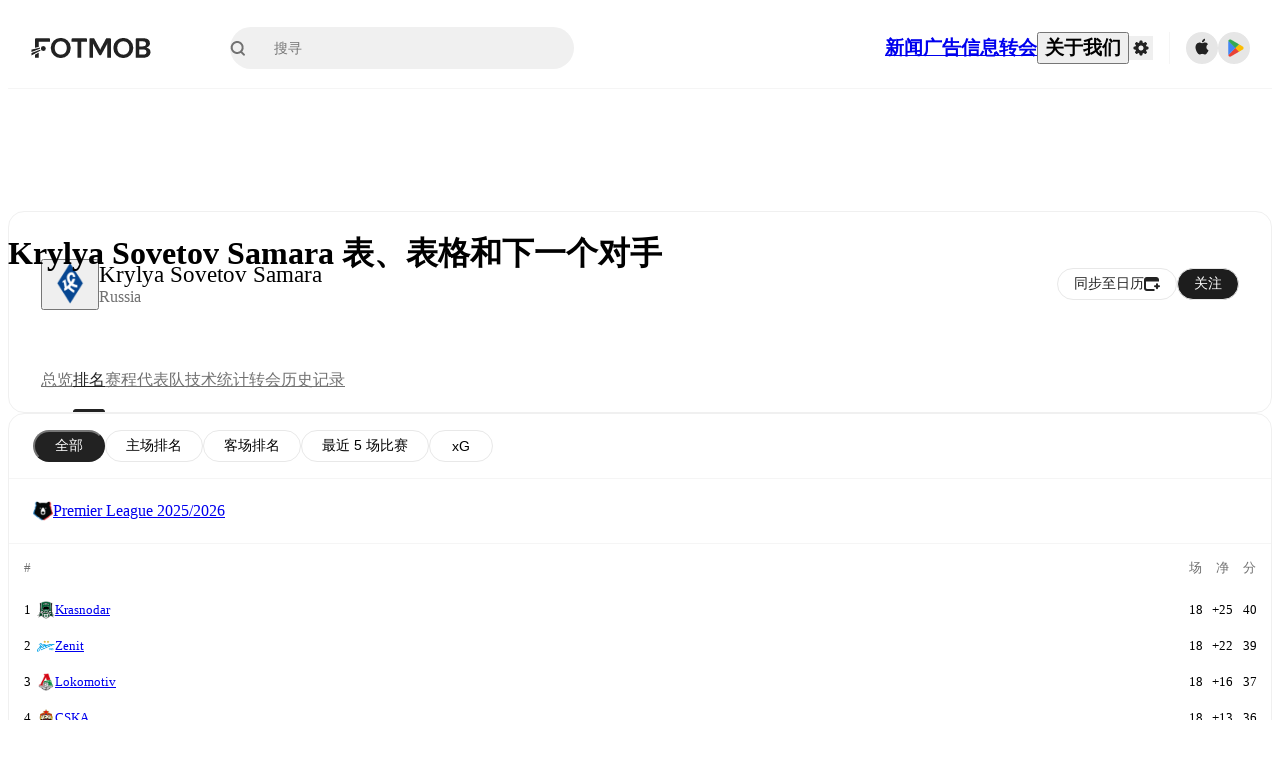

--- FILE ---
content_type: text/html; charset=utf-8
request_url: https://www.fotmob.com/zh-Hans/teams/8709/table/krylya-sovetov-samara
body_size: 79843
content:
<!DOCTYPE html><html lang="zh-Hans" dir="ltr"><head><meta name="apple-itunes-app" content="app-id=488575683"/><link rel="alternate" href="android-app://com.mobilefootie.wc2010/http"/><link rel="apple-touch-icon" href="/img/android-icon-192x192.png"/><link rel="manifest" href="/manifest.json"/><link rel="icon" type="image/x-icon" href="/favicon.ico"/><link rel="icon" type="image/png" href="/favicon.png"/><link rel="icon" type="image/png" sizes="96x96" href="/img/favicon-96x96.png"/><link rel="icon" type="image/svg+xml" href="/favicon.svg"/><meta name="apple-mobile-web-app-title" content="FotMob"/><meta name="color-scheme" content="dark light"/><meta name="robots" content="all"/><meta charSet="utf-8"/><meta name="viewport" content="width=device-width, initial-scale=1.0, maximum-scale=5.0"/><meta property="og:site_name" content="FotMob"/><meta property="fb:app_id" content="204905456199565"/><meta property="fb:admins" content="christer.nordvik"/><meta property="article:author" content="https://www.facebook.com/fotmob"/><meta property="article:publisher" content="https://www.facebook.com/fotmob"/><meta name="google-site-verification" content="iAsqa4atH8Kb02MqS9Sc0oZC__7WrvJYU6zYqJqE6Ww"/><link rel="alternate" type="application/atom+xml" title="头条新闻" href="https://www.fotmob.com/topnews/feed"/><link rel="alternate" hrefLang="en" href="https://www.fotmob.com/teams/8709/table/krylya-sovetov-samara"/><link rel="alternate" hrefLang="en-GB" href="https://www.fotmob.com/en-GB/teams/8709/table/krylya-sovetov-samara"/><link rel="alternate" hrefLang="ar" href="https://www.fotmob.com/ar/teams/8709/table/krylya-sovetov-samara"/><link rel="alternate" hrefLang="da" href="https://www.fotmob.com/da/teams/8709/table/krylya-sovetov-samara"/><link rel="alternate" hrefLang="de" href="https://www.fotmob.com/de/teams/8709/table/krylya-sovetov-samara"/><link rel="alternate" hrefLang="el" href="https://www.fotmob.com/el/teams/8709/table/krylya-sovetov-samara"/><link rel="alternate" hrefLang="es" href="https://www.fotmob.com/es/teams/8709/table/krylya-sovetov-samara"/><link rel="alternate" hrefLang="fa" href="https://www.fotmob.com/fa/teams/8709/table/krylya-sovetov-samara"/><link rel="alternate" hrefLang="fi" href="https://www.fotmob.com/fi/teams/8709/table/krylya-sovetov-samara"/><link rel="alternate" hrefLang="fr" href="https://www.fotmob.com/fr/teams/8709/table/krylya-sovetov-samara"/><link rel="alternate" hrefLang="hi" href="https://www.fotmob.com/hi/teams/8709/table/krylya-sovetov-samara"/><link rel="alternate" hrefLang="id" href="https://www.fotmob.com/id/teams/8709/table/krylya-sovetov-samara"/><link rel="alternate" hrefLang="it" href="https://www.fotmob.com/it/teams/8709/table/krylya-sovetov-samara"/><link rel="alternate" hrefLang="ja" href="https://www.fotmob.com/ja/teams/8709/table/krylya-sovetov-samara"/><link rel="alternate" hrefLang="ko" href="https://www.fotmob.com/ko/teams/8709/table/krylya-sovetov-samara"/><link rel="alternate" hrefLang="my" href="https://www.fotmob.com/my/teams/8709/table/krylya-sovetov-samara"/><link rel="alternate" hrefLang="nb" href="https://www.fotmob.com/nb/teams/8709/table/krylya-sovetov-samara"/><link rel="alternate" hrefLang="nl" href="https://www.fotmob.com/nl/teams/8709/table/krylya-sovetov-samara"/><link rel="alternate" hrefLang="pl" href="https://www.fotmob.com/pl/teams/8709/table/krylya-sovetov-samara"/><link rel="alternate" hrefLang="pt-BR" href="https://www.fotmob.com/pt-BR/teams/8709/table/krylya-sovetov-samara"/><link rel="alternate" hrefLang="pt-PT" href="https://www.fotmob.com/pt-PT/teams/8709/table/krylya-sovetov-samara"/><link rel="alternate" hrefLang="ro" href="https://www.fotmob.com/ro/teams/8709/table/krylya-sovetov-samara"/><link rel="alternate" hrefLang="ru" href="https://www.fotmob.com/ru/teams/8709/table/krylya-sovetov-samara"/><link rel="alternate" hrefLang="sv" href="https://www.fotmob.com/sv/teams/8709/table/krylya-sovetov-samara"/><link rel="alternate" hrefLang="sw" href="https://www.fotmob.com/sw/teams/8709/table/krylya-sovetov-samara"/><link rel="alternate" hrefLang="th" href="https://www.fotmob.com/th/teams/8709/table/krylya-sovetov-samara"/><link rel="alternate" hrefLang="tr" href="https://www.fotmob.com/tr/teams/8709/table/krylya-sovetov-samara"/><link rel="alternate" hrefLang="uk" href="https://www.fotmob.com/uk/teams/8709/table/krylya-sovetov-samara"/><link rel="alternate" hrefLang="vi" href="https://www.fotmob.com/vi/teams/8709/table/krylya-sovetov-samara"/><link rel="alternate" hrefLang="zh-Hans" href="https://www.fotmob.com/zh-Hans/teams/8709/table/krylya-sovetov-samara"/><link rel="alternate" hrefLang="x-default" href="https://www.fotmob.com/teams/8709/table/krylya-sovetov-samara"/><link rel="canonical" href="https://www.fotmob.com/zh-Hans/teams/8709/table/krylya-sovetov-samara"/><title>Krylya Sovetov Samara 表、表格和下一个对手</title><meta name="title" content="Krylya Sovetov Samara 表、表格和下一个对手"/><meta name="description" content="Krylya Sovetov Samara - 联赛和杯赛排名以及战绩指南"/><meta property="og:title" content="Krylya Sovetov Samara 表、表格和下一个对手"/><meta property="og:description" content="Krylya Sovetov Samara - 联赛和杯赛排名以及战绩指南"/><meta property="og:type" content="website"/><meta property="og:url" content="https://www.fotmob.com/zh-Hans/teams/8709/table/krylya-sovetov-samara"/><meta property="og:image" content="https://images.fotmob.com/image_resources/logo/teamlogo/8709.png"/><meta property="og:image:secure_url" content="https://images.fotmob.com/image_resources/logo/teamlogo/8709.png"/><meta property="og:image:url" content="https://images.fotmob.com/image_resources/logo/teamlogo/8709.png"/><meta name="twitter:image" content="https://images.fotmob.com/image_resources/logo/teamlogo/8709.png"/><meta name="twitter:url" content="https://images.fotmob.com/image_resources/logo/teamlogo/8709.png"/><meta property="og:image:width" content="192px"/><meta property="og:image:height" content="192px"/><meta name="twitter:card" content="summary_large_image"/><meta name="twitter:title" content="Krylya Sovetov Samara 表、表格和下一个对手"/><meta name="twitter:description" content="Krylya Sovetov Samara - 联赛和杯赛排名以及战绩指南"/><script type="application/ld+json">{"@context":"https://schema.org","@type":"BreadcrumbList","itemListElement":[{"@type":"ListItem","position":1,"name":"Home","item":"https://www.fotmob.com"},{"@type":"ListItem","position":2,"name":"Premier League","item":"https://www.fotmob.com/leagues/63/overview/premier-league"},{"@type":"ListItem","position":3,"name":"Krylya Sovetov Samara","item":"https://www.fotmob.com/teams/8709/overview/krylya-sovetov-samara"}]}</script><script type="application/ld+json">{"@context":"https://schema.org","@type":"SportsTeam","name":"Krylya Sovetov Samara","sport":"Football/Soccer","gender":"https://schema.org/Male","logo":"https://images.fotmob.com/image_resources/logo/teamlogo/8709.png","url":"https://www.fotmob.com/teams/8709/overview/krylya-sovetov-samara","athlete":[],"location":{"@type":"Place","name":"Solidarnost Samara Arena","address":{"@type":"PostalAddress","addressCountry":"Russia","addressLocality":"Samara"},"geo":{"@type":"GeoCoordinates","latitude":"53.278110","longitude":"50.237511"}},"memberOf":{"@type":"SportsOrganization","name":"Premier League","url":"https://www.fotmob.com/leagues/63/overview/premier-league"}}</script><script type="application/ld+json">{"@context":"https://schema.org","@type":"FAQPage","mainEntity":[{"@type":"Question","name":"When is Krylya Sovetov Samara's next match?","acceptedAnswer":{"@type":"Answer","text":"Krylya Sovetov Samara's next match is at 11:00 GMT on Sun, 1 Mar 2026 against Dinamo Moscow."}},{"@type":"Question","name":"Where is Krylya Sovetov Samara's stadium?","acceptedAnswer":{"@type":"Answer","text":"Krylya Sovetov Samara stadium is located in Samara and is called Solidarnost Samara Arena."}},{"@type":"Question","name":"What is the capacity of Solidarnost Samara Arena?","acceptedAnswer":{"@type":"Answer","text":"The capacity for Solidarnost Samara Arena is 44918."}},{"@type":"Question","name":"When was Solidarnost Samara Arena opened?","acceptedAnswer":{"@type":"Answer","text":"Solidarnost Samara Arena opened in 2018."}}]}</script><meta name="next-head-count" content="72"/><script>
            window['gtag_enable_tcf_support'] = true;
            window.dataLayer = window.dataLayer || [];

            function gtag(){dataLayer.push(arguments);}

            gtag("consent", "default", {
              ad_user_data: "denied",
              ad_personalization: "denied",
              ad_storage: "denied",
              analytics_storage: "denied",
              wait_for_update: 500,
            });

            var googletag = googletag || {};
            googletag.cmd = googletag.cmd || [];
          </script><meta name="facebook-domain-verification" content="zl0z5wgwj5g4s04a6b66shd41rcv73"/><link rel="preload" href="/_next/static/media/e4af272ccee01ff0-s.p.woff2" as="font" type="font/woff2" crossorigin="anonymous" data-next-font="size-adjust"/><link rel="preload" href="/_next/static/media/ac201f8f53077d02-s.p.woff2" as="font" type="font/woff2" crossorigin="anonymous" data-next-font="size-adjust"/><link rel="preload" href="/_next/static/media/69a3e8519bc48631-s.p.woff2" as="font" type="font/woff2" crossorigin="anonymous" data-next-font="size-adjust"/><link rel="preload" href="/_next/static/media/eafd199e46aeca6e-s.p.woff2" as="font" type="font/woff2" crossorigin="anonymous" data-next-font="size-adjust"/><link rel="preload" href="/_next/static/css/69e50db98670b0ac.css" as="style"/><link rel="stylesheet" href="/_next/static/css/69e50db98670b0ac.css" data-n-g=""/><link rel="preload" href="/_next/static/css/303db8ae89685fdc.css" as="style"/><link rel="stylesheet" href="/_next/static/css/303db8ae89685fdc.css"/><link rel="preload" href="/_next/static/css/4092cb3d8001a731.css" as="style"/><link rel="stylesheet" href="/_next/static/css/4092cb3d8001a731.css"/><noscript data-n-css=""></noscript><script defer="" nomodule="" src="/_next/static/chunks/polyfills-42372ed130431b0a.js"></script><script defer="" src="/_next/static/chunks/41664-97c71784feb2e6c8.js"></script><script defer="" src="/_next/static/chunks/85088-86f6f54cd4686f4a.js"></script><script defer="" src="/_next/static/chunks/5642-0d0fdc22adcaf135.js"></script><script defer="" src="/_next/static/chunks/49454-ed255ae1c2fe58f8.js"></script><script defer="" src="/_next/static/chunks/48690.866ae4fece197989.js"></script><script defer="" src="/_next/static/chunks/34221-81ae7c84e01a0dfb.js"></script><script defer="" src="/_next/static/chunks/83253-73af13f63b8bcdd7.js"></script><script defer="" src="/_next/static/chunks/66839-27a0877f864fc4dd.js"></script><script defer="" src="/_next/static/chunks/48030.68ccadc3803a1318.js"></script><script defer="" src="/_next/static/chunks/39323-b7177bc5c2674435.js"></script><script defer="" src="/_next/static/chunks/314.326c5a64da2a98cd.js"></script><script defer="" src="/_next/static/chunks/76112-0e563388f895b754.js"></script><script defer="" src="/_next/static/chunks/57484-14fee8aa587c7e3b.js"></script><script defer="" src="/_next/static/chunks/97106-1d9afb6d37981c3d.js"></script><script defer="" src="/_next/static/chunks/48484-c175f7894e3b24be.js"></script><script defer="" src="/_next/static/chunks/75030-94e61e6e2c1437da.js"></script><script defer="" src="/_next/static/chunks/35030-8addf71c81c5f88f.js"></script><script defer="" src="/_next/static/chunks/91565.2697156cc4ecc349.js"></script><script defer="" src="/_next/static/chunks/66319.17a13d387039b7e0.js"></script><script defer="" src="/_next/static/chunks/34507.9d6266d39c2b1eae.js"></script><script defer="" src="/_next/static/chunks/17523.c266c38a69879b16.js"></script><script defer="" src="/_next/static/chunks/96283.1d4b6108d11ab0f5.js"></script><script defer="" src="/_next/static/chunks/20015-c323db7069c87fa9.js"></script><script defer="" src="/_next/static/chunks/78601-95683c24dda11edb.js"></script><script defer="" src="/_next/static/chunks/43033-c078eb0a05a91ab7.js"></script><script defer="" src="/_next/static/chunks/88359-59f0a17913d6bdd0.js"></script><script defer="" src="/_next/static/chunks/48587.01e7df136de825c6.js"></script><script defer="" src="/_next/static/chunks/18573-10c749528edf3a9c.js"></script><script defer="" src="/_next/static/chunks/84982.1cc08021e69fa36d.js"></script><script defer="" src="/_next/static/chunks/7154.7a4d3c9ec073080a.js"></script><script defer="" src="/_next/static/chunks/79250-8fb0301b09c174a4.js"></script><script defer="" src="/_next/static/chunks/57068.b56951770ee0a9bc.js"></script><script defer="" src="/_next/static/chunks/48157.f914ae12b01776a4.js"></script><script defer="" src="/_next/static/chunks/43336.fe8a9bdd0f762b4a.js"></script><script src="/_next/static/chunks/webpack-e0f7c7e77e603fc9.js" defer=""></script><script src="/_next/static/chunks/framework-1de4494bc2661013.js" defer=""></script><script src="/_next/static/chunks/main-1b323040ec5cab07.js" defer=""></script><script src="/_next/static/chunks/pages/_app-bdf2b1e9a6b52450.js" defer=""></script><script src="/_next/static/chunks/15610-c19c3a87bc115b08.js" defer=""></script><script src="/_next/static/chunks/83028-8cbc11d2d1993c49.js" defer=""></script><script src="/_next/static/chunks/pages/%5Blng%5D/teams/%5Bid%5D/%5Btab%5D/%5B%5B...slug%5D%5D-6cd037e3a9045e00.js" defer=""></script><script src="/_next/static/7GJd53YX-CKVxlUv8oK0g/_buildManifest.js" defer=""></script><script src="/_next/static/7GJd53YX-CKVxlUv8oK0g/_ssgManifest.js" defer=""></script><style id="__jsx-2214183819">:root{--font-inter:'__Inter_f367f3', '__Inter_Fallback_f367f3', sans-serif;--font-walsheim:'__walsheim_e6bd29', '__walsheim_Fallback_e6bd29', sans-serif}</style></head><body class="font-default antialiased"><div id="__next"><script type="text/javascript" src="/theme.js"></script><style data-emotion="css-global j6ge19">.theme-light{--GlobalColorScheme-BoxShadow:0 10px 40px 0 rgba(0, 0, 0, 0.2);--GlobalColorScheme-SelectionColor:rgba(204, 204, 204, 1);--GlobalColorScheme-InsightTextColor:rgba(70, 70, 70, 1.0);--GlobalColorScheme-Divider:1px solid rgba(245, 245, 245, 1.0);--GlobalColorScheme-IconColor:rgba(34, 34, 34, 1.0);--GlobalColorScheme-IconDisabledColor:rgba(204, 204, 204, 1);--GlobalColorScheme-Button-color:rgba(34, 34, 34, 1.0);--GlobalColorScheme-Button-colorActive:rgba(255, 255, 255, 1.0);--GlobalColorScheme-Button-background:rgba(255, 255, 255, 1.0);--GlobalColorScheme-Button-backgroundActive:rgba(34, 34, 34, 1.0);--GlobalColorScheme-Button-backgroundHover:rgba(234, 234, 234, 1.0);--GlobalColorScheme-Button-border:solid 1px rgba(232, 232, 232, 1.0);--GlobalColorScheme-Carousel-dotActive:rgba(0, 152 , 95, 1.0);--GlobalColorScheme-Carousel-dotInactive:rgba(34, 34, 34, 1.0);--GlobalColorScheme-Carousel-dotOpacity:0.2;--GlobalColorScheme-Carousel-dotHoverOpacity:0.7;--GlobalColorScheme-ThemeColor:rgba(0, 152 , 95, 1.0);--GlobalColorScheme-Logo-color:rgba(34, 34, 34, 1.0);--GlobalColorScheme-Skeleton-baseColor:rgba(255, 255, 255, 1.0);--GlobalColorScheme-Skeleton-highlightColor:rgba(245, 245, 245, 1.0);--GlobalColorScheme-Skeleton-elementBaseColor:rgba(214, 214, 214, 1);--GlobalColorScheme-Skeleton-elementHighlightColor:rgba(255, 255, 255, 1.0);--GlobalColorScheme-Skeleton-newsCoverImage:rgba(232, 232, 232, 1.0);--GlobalColorScheme-Skeleton-newsCoverText:rgba(240, 240, 240, 1.0);--GlobalColorScheme-Hamburger-color:rgba(51, 51, 51, 1.0);--GlobalColorScheme-ChevronSvg-leaguesDropdown:rgba(51, 51, 51, 1.0);--GlobalColorScheme-ChevronSvg-datepickerDropdown:rgba(0, 152 , 95, 1.0);--GlobalColorScheme-ChevronSvg-datepickerRightLeft:rgba(34, 34, 34, 1.0);--GlobalColorScheme-SearchSvg-color:rgba(51, 51, 51, 1.0);--GlobalColorScheme-UserIconFallbackSvg-color:rgba(51, 51, 51, 1.0);--GlobalColorScheme-TrendingSvg-color:rgba(51, 51, 51, 1.0);--GlobalColorScheme-SocialItem-color:rgba(51, 51, 51, 1.0);--GlobalColorScheme-PlayerPositionPitchSvg-lineColor:rgba(239, 239, 239, 1.0);--GlobalColorScheme-PlayerPositionPitchSvg-pitchColor:rgba(255, 255, 255, 1.0);--GlobalColorScheme-PlayerPositionPitchSvg-badgeTextColor:rgba(255, 255, 255, 1.0);--GlobalColorScheme-PlayerPositionPitchSvg-badgeBackgroundColor:rgba(51, 51, 51, 1.0);--GlobalColorScheme-ArrowBackSvg-color:rgba(51, 51, 51, 1.0);--GlobalColorScheme-DefaultColor-white:rgba(255, 255, 255, 1.0);--GlobalColorScheme-DefaultColor-black:rgba(34, 34, 34, 1.0);--GlobalColorScheme-DefaultColor-green:rgba(0, 152 , 95, 1.0);--GlobalColorScheme-DefaultColor-lightgreen:rgba(178, 222, 206, 1.0);--GlobalColorScheme-DefaultColor-grey:rgba(131, 131, 131, 1.0);--GlobalColorScheme-DefaultColor-lightGrey:rgba(152, 152, 152, 1.0);--GlobalColorScheme-DefaultColor-lightDarkGrey:rgba(113, 113, 113, 1.0);--GlobalColorScheme-DefaultColor-lightBlue:rgba(14, 135, 224, 1.0);--GlobalColorScheme-DefaultColor-darkGray:rgba(51, 51, 51, 1.0);--GlobalColorScheme-DefaultColor-whiteOrBlack:rgba(34, 34, 34, 1.0);--GlobalColorScheme-DefaultColor-blackOrWhite:rgba(255, 255, 255, 1.0);--GlobalColorScheme-DefaultColor-win:rgba(0, 152 , 95, 1.0);--GlobalColorScheme-DefaultColor-lose:rgba(221, 54, 54, 1.0);--GlobalColorScheme-DefaultColor-draw:rgba(89, 100, 112, 1);--GlobalColorScheme-DefaultColor-white80:rgba(255, 255, 255, 0.8);--GlobalColorScheme-Text-textDefault:rgba(34, 34, 34, 1.0);--GlobalColorScheme-Text-secondaryText:rgba(159, 159, 159, 1.0);--GlobalColorScheme-Text-secondaryText2:rgba(113, 113, 113, 1.0);--GlobalColorScheme-Text-secondaryText3:rgba(56, 56, 56, 1.0);--GlobalColorScheme-Text-secondaryText4:rgba(70, 70, 70, 1.0);--GlobalColorScheme-Text-secondaryText5:rgba(56, 56, 56, 1.0);--GlobalColorScheme-Text-lighterTextDefault:rgba(152, 152, 152, 1.0);--GlobalColorScheme-Text-textSuccess:rgba(0, 152 , 95, 1.0);--GlobalColorScheme-Text-textWarning:rgba(221, 54, 54, 1.0);--GlobalColorScheme-Text-darkText1:rgba(131, 131, 131, 1.0);--GlobalColorScheme-Text-link:rgba(0, 178, 133, 1.0);--GlobalColorScheme-Text-lightText:rgba(178, 178, 178, 1.0);--GlobalColorScheme-Background-background0:rgba(255, 255, 255, 1.0);--GlobalColorScheme-Background-background1:rgba(250, 250, 250, 1.0);--GlobalColorScheme-Background-background2:rgba(245, 245, 245, 1.0);--GlobalColorScheme-Background-background3:rgba(242, 244, 247, 1.0);--GlobalColorScheme-Background-background4:rgba(240, 240, 240, 1.0);--GlobalColorScheme-Background-background5:rgba(240, 240, 240, 1.0);--GlobalColorScheme-Background-background6:rgba(242, 244, 247, 1.0);--GlobalColorScheme-Background-main:rgba(250, 250, 250, 1.0);--GlobalColorScheme-Background-card:rgba(255, 255, 255, 1.0);--GlobalColorScheme-Background-cardSecondary:rgba(255, 255, 255, 1.0);--GlobalColorScheme-Background-cardHover:rgba(245, 245, 245, 1.0);--GlobalColorScheme-Background-placeholder:rgba(232, 232, 232, 1.0);--GlobalColorScheme-Background-placeholder2:rgba(250, 250, 250, 1.0);--GlobalColorScheme-Background-dialog:rgba(255, 255, 255, 1.0);--GlobalColorScheme-Border-borderColor1:rgba(250, 250, 250, 1.0);--GlobalColorScheme-Border-borderColor2:rgba(232, 232, 232, 1.0);--GlobalColorScheme-Border-borderColor3:rgba(223, 223, 223, 1.0);--GlobalColorScheme-Border-borderColor4:rgba(245, 245, 245, 1.0);--GlobalColorScheme-Border-borderColor5:rgba(222, 222, 222, 1.0);--GlobalColorScheme-Border-borderColor6:rgba(222, 222, 222, 1.0);--GlobalColorScheme-Border-cardBorder:solid 1px rgba(240, 240, 240, 1.0);--GlobalColorScheme-Border-dividerColor:rgba(245, 245, 245, 1.0);--GlobalColorScheme-Border-livetickerStatItemBorder:rgba(240, 240, 240, 1.0);--GlobalColorScheme-Tile-tileBg0:rgba(249, 249, 250, 1.0);--GlobalColorScheme-Tile-tileBg1:rgba(238, 238, 238, 1.0);--GlobalColorScheme-Tile-tileBg2:rgba(242, 244, 247, 1.0);--GlobalColorScheme-Hover-linkHover:rgba(0, 152 , 95, 1.0);--GlobalColorScheme-Tooltip-background:rgba(51, 51, 51, 1.0);--GlobalColorScheme-Tooltip-text:rgba(255, 255, 255, 1.0);--GlobalColorScheme-DividerColor:rgba(245, 245, 245, 1.0);--GlobalColorScheme-ContinueInAppPopup-background:rgba(255, 255, 255, 1.0);--GlobalColorScheme-ContinueInAppPopup-titleText:rgba(34, 34, 34, 1.0);--GlobalColorScheme-ContinueInAppPopup-descriptionText:rgba(70, 70, 70, 1.0);--GlobalColorScheme-ContinueInAppPopup-primaryButtonBackground:rgba(0, 152 , 95, 1.0);--GlobalColorScheme-ContinueInAppPopup-secondaryButtonText:rgba(113, 113, 113, 1.0);--Follow-FollowButton-border:1px solid rgba(232, 232, 232, 1.0);--Follow-FollowButton-background:rgba(29, 29, 29, 1.0);--Follow-FollowButton-text:rgba(255, 255, 255, 1.0);--Follow-FollowButton-backgroundHover:rgba(51, 51, 51, 1.0);--Follow-FollowButton-backgroundPressed:rgba(70, 70, 70, 1.0);--Follow-FollowingButton-border:1px solid rgba(232, 232, 232, 1.0);--Follow-FollowingButton-text:rgba(34, 34, 34, 1.0);--Follow-FollowingButton-background:transparent;--Follow-FollowingButton-backgroundHover:rgba(245, 245, 245, 1.0);--Follow-FollowingButton-backgroundPressed:rgba(232, 232, 232, 1.0);--Follow-FollowButtonTransparent-border:1px solid transparent;--Follow-FollowButtonTransparent-text:black;--Follow-FollowButtonTransparent-background:rgba(255, 255, 255, 1.0);--Follow-FollowButtonTransparent-backgroundHover:rgba(222, 222, 222, 1.0);--Follow-FollowButtonTransparent-backgroundPressed:rgba(204, 204, 204, 1);--Follow-FollowingButtonTransparent-border:1px solid rgba(255, 255, 255, 1.0);--Follow-FollowingButtonTransparent-text:rgba(255, 255, 255, 1.0);--Follow-FollowingButtonTransparent-background:transparent;--Follow-FollowingButtonTransparent-backgroundHover:rgba(255, 255, 255, 0.1);--Follow-FollowingButtonTransparent-backgroundPressed:rgba(255, 255, 255, 0.2);--Follow-FollowingInternalBorder:1px solid rgba(232, 232, 232, 1.0);--Follow-FollowingInternalTransparentBorder:1px solid rgba(255, 255, 255, 1.0);--Follow-FollowingDropdown-background:rgba(255, 255, 255, 1.0);--Follow-FollowingDropdown-backgroundHover:rgba(245, 245, 245, 1.0);--Follow-FollowStar-icon-default:rgba(159, 159, 159, 1.0);--Follow-FollowStar-icon-hover:rgba(255, 255, 255, 1.0);--Follow-FollowStar-icon-active:rgba(255, 255, 255, 1.0);--Follow-FollowStar-icon-selected:rgba(204, 204, 204, 1);--Follow-FollowStar-background-default:rgba(240, 240, 240, 1.0);--Follow-FollowStar-background-hover:rgba(113, 113, 113, 1.0);--Follow-FollowStar-background-active:rgba(70, 70, 70, 1.0);--Follow-FollowStar-background-selected:rgba(255, 255, 255, 1.0);--Follow-FollowStar-border-default:rgba(222, 222, 222, 1.0);--Follow-FollowStar-border-hover:rgba(113, 113, 113, 1.0);--Follow-FollowStar-border-active:rgba(70, 70, 70, 1.0);--Follow-FollowStar-border-selected:rgba(222, 222, 222, 1.0);--TLHeader-buttonBackground:rgba(255, 255, 255, 1.0);--TLHeader-buttonHoverBackground:rgba(245, 245, 245, 1.0);--TLHeader-buttonColor:rgba(34, 34, 34, 1.0);--TLHeader-buttonHoverColor:rgba(34, 34, 34, 1.0);--TLHeader-buttonBorder:1px solid rgba(232, 232, 232, 1.0);--TLIcon-border:1px solid rgba(232, 232, 232, 1.0);--TLIcon-background:rgba(255, 255, 255, 1.0);--PlayerIcon-background:rgba(240, 240, 240, 1.0);--SyncCalendar-buttonBackground:rgba(0, 152 , 95, 1.0);--SyncCalendar-buttonColor:rgba(255, 255, 255, 1.0);--ThemeToggle-ToggleTrack-background:rgba(142, 142, 142, 1.0);--ThemeToggle-ToggleThumb-background:rgba(255, 255, 255, 1.0);--Squad-background:rgba(255, 255, 255, 1.0);--Squad-border:rgba(245, 245, 245, 1.0);--Squad-playerIconBackground:rgba(245, 245, 245, 1.0);--FtContainer-border:1px solid rgba(234, 234, 234, 1.0);--MainHeader-background:rgba(255, 255, 255, 1.0);--MainHeader-bottomBorder:rgba(245, 245, 245, 1.0);--MainHeader-aboutUsDropdownDividerColor:rgba(245, 245, 245, 1.0);--MainHeader-SearchBox-searchIconColor:rgba(113, 113, 113, 1.0);--MainHeader-SearchBox-searchIconFocusColor:rgba(51, 51, 51, 1.0);--MainHeader-SearchBox-searchBackground:rgba(240, 240, 240, 1.0);--MainHeader-SearchBox-searchPlaceholderText:rgba(113, 113, 113, 1.0);--MainHeader-SearchBox-searchResultHoverBackground:rgba(240, 240, 240, 1.0);--MainHeader-SearchBox-popularSearchButtonBackground:rgba(237, 237, 237, 1.0);--MainHeader-SettingsDropdown-background:rgba(255, 255, 255, 1.0);--MainHeader-SettingsDropdown-backgroundActive:rgba(232, 232, 232, 1.0);--MainHeader-SettingsDropdown-iconColor:rgba(159, 159, 159, 1.0);--MainHeader-SettingsDropdown-iconHoverColor:rgba(34, 34, 34, 1.0);--MainHeader-SettingsDropdown-iconActiveColor:rgba(34, 34, 34, 1.0);--MainHeader-SettingsDropdown-boxShadowMobile:0px 1px 11px rgba(0, 0, 0, 0.15);--MFColorScheme-statDescriptionColor:rgba(80, 80, 80, 1.0);--MFColorScheme-teamLostOnPenaltiesColor:rgba(159, 159, 159, 1.0);--MFColorScheme-OddsPoll-background:rgba(255, 255, 255, 1.0);--MFColorScheme-OddsPoll-userVoteColor:rgba(0, 152 , 95, 1.0);--MFColorScheme-OddsPoll-buttonBorder:1px solid rgba(232, 232, 232, 1.0);--MFColorScheme-OddsPoll-buttonTextColor:rgba(113, 113, 113, 1.0);--MFColorScheme-OddsPoll-buttonHover-text:rgba(255, 255, 255, 1.0);--MFColorScheme-OddsPoll-buttonHover-background:rgba(0, 152 , 95, 1.0);--MFColorScheme-OddsPoll-pollbarBackground:rgba(234, 234, 234, 1.0);--MFColorScheme-OddsPoll-pollbarBackgroundWinner:rgba(0, 152, 95, 0.3);--MFColorScheme-OddsPoll-pollbarColor:rgba(113, 113, 113, 1.0);--MFColorScheme-OddsPoll-textColor:rgba(51, 51, 51, 1.0);--MFColorScheme-Odds-coeffBackground:rgba(237, 237, 237, 1.0);--MFColorScheme-Odds-inactiveText:rgba(113, 113, 113, 1.0);--MFColorScheme-Odds-marketTitle:rgba(74, 74, 74, 1.0);--MFColorScheme-OddsWebView-backgroundiOS:rgba(240, 240, 240, 1.0);--MFColorScheme-OddsWebView-backgroundAndroid:rgba(234, 234, 234, 1.0);--MFColorScheme-OddsWebView-marketName:rgba(51, 51, 51, 1.0);--MFColorScheme-OddsWebView-coeffBackgroundiOS:rgba(235, 244, 241, 1.0);--MFColorScheme-OddsWebView-coeffBackgroundAndroid:rgba(235, 244, 241, 1.0);--MFColorScheme-OddsWebView-coeffText:rgba(0, 152 , 95, 1.0);--MFColorScheme-OddsWebView-betChoiceName:rgba(113, 113, 113, 1.0);--MFColorScheme-OddsWebView-border:rgba(245, 245, 245, 0.7);--MFColorScheme-OddsWebView-playButton:rgba(0, 152 , 95, 1.0);--MFColorScheme-OddsWebView-playButtonText:rgba(255, 255, 255, 1.0);--MFColorScheme-OddsWebView-CouponBuilder-dateHeader:rgba(113, 113, 113, 1.0);--MFColorScheme-OddsWebView-CouponBuilder-selectedTeamIconFill:rgba(240, 240, 240, 1.0);--MFColorScheme-OddsWebView-CouponBuilder-selectedOddsButtonFill:rgba(222, 222, 222, 1.0);--MFColorScheme-OddsWebView-CouponBuilder-selectedOddsButtonText:rgba(51, 51, 51, 1.0);--MFColorScheme-OddsWebView-CouponBuilder-teamBorder:rgba(232, 232, 232, 1.0);--MFColorScheme-OddsWebView-CouponBuilder-matchTime:rgba(113, 113, 113, 1.0);--MFColorScheme-OddsWebView-CouponBuilder-drawerBackground:rgba(255, 255, 255, 1.0);--MFColorScheme-OddsWebView-CouponBuilder-drawerBorder:rgba(232, 232, 232, 1.0);--MFColorScheme-OddsWebView-CouponBuilder-playNowButtonText:rgba(255, 255, 255, 1.0);--MFColorScheme-OddsWebView-SegmentConrol-background:rgba(222, 222, 222, 1.0);--MFColorScheme-OddsWebView-SegmentConrol-highlightColor:rgba(255, 255, 255, 1.0);--MFColorScheme-Stadium-capacityPercentageBarBackground:rgba(232, 232, 232, 1.0);--MFColorScheme-Weather-rainText:rgba(70, 70, 70, 1.0);--MFColorScheme-Weather-sun:rgba(255, 206, 44, 1);--MFColorScheme-Weather-sunWhenThundering:rgba(240, 128, 34, 1.0);--MFColorScheme-Weather-bolt:rgba(255, 206, 44, 1);--MFColorScheme-Weather-cloud:rgba(222, 222, 222, 1.0);--MFColorScheme-Weather-rain:rgba(30, 136, 229, 1.0);--MFColorScheme-Weather-snow:rgba(204, 204, 204, 1);--MFColorScheme-Weather-moon:rgba(232, 232, 232, 1.0);--MFColorScheme-Weather-fog:rgba(222, 222, 222, 1.0);--MFColorScheme-LTCFilter-containerBackground:rgba(142, 142, 142, 1.0);--MFColorScheme-LTCFilter-backgroundChecked:rgba(0, 152 , 95, 1.0);--MFColorScheme-LTCFilter-backgroundUnChecked:rgba(142, 142, 142, 1.0);--MFColorScheme-LTCFilter-textColor:rgba(113, 113, 113, 1.0);--MFColorScheme-Shotmap-pitchBackground:rgba(250, 250, 250, 1.0);--MFColorScheme-Shotmap-goalLine:rgba(185, 185, 185, 1.0);--MFColorScheme-Shotmap-pitchLines:rgba(221, 221, 221, 1.0);--MFColorScheme-Shotmap-border:rgba(232, 232, 232, 1.0);--MFColorScheme-Shotmap-statText:rgba(51, 51, 51, 1.0);--MFColorScheme-Shotmap-ballPattern:rgba(51, 51, 51, 1.0);--MFColorScheme-Shotmap-Fullscreen-shotmapInfoBorder:solid 1px rgba(232, 232, 232, 1.0);--MFColorScheme-Shotmap-Fullscreen-statTitleColor:rgba(113, 113, 113, 1.0);--MFColorScheme-Shotmap-Fullscreen-browseButtonBorder:1px solid rgba(229, 229, 229, 1.0);--MFColorScheme-Shotmap-Fullscreen-browseButtonBackground:none;--MFColorScheme-RoundMatches-hoverColor:rgba(237, 237, 237, 1.0);--MFColorScheme-RoundMatches-highlightColor:rgba(237, 237, 237, 1.0);--MFFullscreenColorScheme-penaltyDivider:1px solid rgba(232, 232, 232, 1.0);--MFFullscreenColorScheme-headerBoxShadow:rgba(0, 0, 0, 0.07);--MFFullscreenColorScheme-eventIconColor:rgba(51, 51, 51, 1.0);--MFFullscreenColorScheme-eventIconBackground:rgba(255, 255, 255, 1.0);--MFFullscreenColorScheme-eventIconOutline:rgba(214, 214, 214, 1);--MFFullscreenColorScheme-badgeContainerOutline:1px solid rgba(232, 232, 232, 1.0);--MFFullscreenColorScheme-headerIconColor:rgba(113, 113, 113, 1.0);--MFFullscreenColorScheme-headerEventsColor:rgba(113, 113, 113, 1.0);--MFFullscreenColorScheme-seasonTopScores-name:rgba(92, 92, 92, 1.0);--MFFullscreenColorScheme-seasonTopScores-stat:rgba(113, 113, 113, 1.0);--MFFullscreenColorScheme-pitch:rgba(1, 147, 92, 1.0);--MFFullscreenColorScheme-pitchLines:rgba(13, 159, 104, 1.0);--MFFullscreenColorScheme-pitchPossible:rgba(89, 100, 112, 1);--MFFullscreenColorScheme-pitchLinesPossible:rgba(102, 112, 123, 1);--MFFullscreenColorScheme-lineupPlayerSubOutTextColor:rgba(255, 255, 255, 1.0);--MFFullscreenColorScheme-playerIconBackground:rgba(255, 255, 255, 1.0);--MFFullscreenColorScheme-subIconBackground:rgba(237, 237, 237, 1.0);--MFFullscreenColorScheme-audioToggleBackground:rgba(204, 204, 204, 1);--MFFullscreenColorScheme-audioToggleBackgroundChecked:rgba(0, 152 , 95, 1.0);--MFFullscreenColorScheme-iconColor:rgba(113, 113, 113, 1.0);--MFFullscreenColorScheme-Events-HalfTimeCircle-left:rgba(213,213,213,1.0);--MFFullscreenColorScheme-Events-HalfTimeCircle-right:rgba(51, 51, 51, 1.0);--MFFullscreenColorScheme-Odds-coeffBackground:rgba(237, 237, 237, 1.0);--MFFullscreenColorScheme-Odds-inactiveText:rgba(113, 113, 113, 1.0);--MFFullscreenColorScheme-Odds-secondaryTextButton:rgba(255, 255, 255, 0.6);--MFFullscreenColorScheme-Odds-secondaryTextButtonHover:rgba(255, 255, 255, 0.6);--MFFullscreenColorScheme-lineupHeaderTextBackground:rgba(240, 240, 240, 1.0);--MFFullscreenColorScheme-topPlayersBorder:rgba(237, 237, 237, 1.0);--MFFullscreenColorScheme-topPlayersBackground:transparent;--MFFullscreenColorScheme-topPlayerName:rgba(92, 92, 92, 1.0);--MFFullscreenColorScheme-insightBackground:rgba(245, 245, 245, 1.0);--MFFullscreenColorScheme-SpeechBubbleNoEvents:rgba(230, 230, 230, 1.0);--MFFullscreenColorScheme-SpeechBubbleNoEventsFill1:rgba(214, 214, 214, 1);--MFFullscreenColorScheme-SpeechBubbleNoEventsFill2:rgba(196, 196, 196, 1);--MFFullscreenColorScheme-playerStatsTableHoverBackground:rgba(250, 250, 250, 1.0);--MFFullscreenColorScheme-headerSecondaryTextColor:rgba(159, 159, 159, 1.0);--LeaguesDropdown-navTextSecondary:rgba(152, 152, 152, 1.0);--LeaguesDropdown-navTextSelected:rgba(0, 152 , 95, 1.0);--LeaguesDropdown-navButtonSelectedText:rgba(255, 255, 255, 1.0);--LeaguesDropdown-navButtonSelectedBg:rgba(0, 152 , 95, 1.0);--LeaguesDropdown-navButtonText:rgba(152, 152, 152, 1.0);--LeaguesDropdown-navButtonBg:rgba(255, 255, 255, 1.0);--LeaguesDropdown-hover:rgba(255, 255, 255, 1.0);--Lineup-teamHeaderBackground:rgba(13, 159, 104, 1.0);--Lineup-shirtNumber:rgba(255, 255, 255, 0.8);--Lineup-possibleLineupHeader:rgba(227, 227, 227, 1.0);--Lineup-FantasyButtonBackground:rgba(4, 136, 86, 1.0);--Lineup-FantasyButtonTextColor:rgba(255, 255, 255, 1.0);--Lineup-PlayerIconBackground:rgba(217, 217, 217, 1.0);--Lineup-ProbableLineupPitchBackground:rgba(89, 100, 112, 1.0);--Lineup-ProbableLineupPitchLines:rgba(109, 119, 130, 1.0);--Lineup-ProbableLineupHeaderColor:rgba(48, 62, 77, 1.0);--Lineup-ProbableLineupShirtAndFormationColor:rgba(178, 222, 206, 1.0);--Lineup-goalStroke:rgba(34, 34, 34, 1.0);--Lineup-captainBackground:rgba(255, 255, 255, 1.0);--Lineup-captainText:rgba(70, 70, 70, 1.0);--Lineup-benchSubInText:rgba(0, 152 , 95, 1.0);--Lineup-seasonStatFilterBorder:1px solid rgba(13, 159, 104, 1.0);--Lineup-seasonStatBorderFilterPossible:1px solid rgba(102, 112, 123, 1);--Lineup-ageFilterBackground:rgba(250, 250, 250, 1.0);--Lineup-ageFilterBorder:1px solid rgba(232, 232, 232, 1.0);--Lineup-lastMatchBadgeBackground:rgba(255, 255, 255, 0.1);--Lineup-lastMatchBadgeBackgroundHover:rgba(255, 255, 255, 0.2);--PlayerRating-blue:rgba(20, 160, 255, 1.0);--PlayerRating-green:rgba(51, 199, 113, 1.0);--PlayerRating-orange:rgba(240, 128, 34, 1.0);--PlayerRating-red:rgba(221, 54, 54, 1.0);--PlayerRating-textColor:rgba(255, 255, 255, 1.0);--PlayerPageColorScheme-tabColor:rgba(51, 51, 51, 1.0);--PlayerPageColorScheme-matchDate:rgba(113, 113, 113, 1.0);--PlayerPageColorScheme-infoBoxBorderColor:rgba(245, 245, 245, 1.0);--PlayerPageColorScheme-statTitleColor:rgba(152, 152, 152, 1.0);--PlayerPageColorScheme-legendDescriptionColor:rgba(152, 152, 152, 1.0);--PlayerPageColorScheme-careerFootNoteColor:rgba(152, 152, 152, 1.0);--PlayerPageColorScheme-tabBackgroundColor:rgba(242, 244, 247, 1.0);--PlayerPageColorScheme-tabTextColor:rgba(152, 152, 152, 1.0);--PlayerPageColorScheme-tableCareerSeasonItemColor:rgba(74, 74, 74, 1.0);--PlayerPageColorScheme-pitchBackground:rgba(239, 239, 239, 1);--PlayerPageColorScheme-pitchLines:rgba(250, 250, 250, 1);--PlayerPageColorScheme-playerHeaderBorder:2px solid transparent;--PlayerPageColorScheme-matchStatsTable-dateTextColor:rgba(113, 113, 113, 1.0);--PlayerPageColorScheme-matchStatsTable-teamNameColor:rgba(51, 51, 51, 1.0);--PlayerPageColorScheme-matchStatsTable-resultTextColor:rgba(113, 113, 113, 1.0);--PlayerPageColorScheme-matchStatsTable-statsDataColor:rgba(56, 56, 56, 1.0);--PlayerPageColorScheme-matchStatsList-background:rgba(245, 245, 245, 1.0);--PlayerPageColorScheme-matchStatsList-benchIcon:rgba(113, 113, 113, 1.0);--PlayerPageColorScheme-matchStatsList-benchBorder:rgba(232, 232, 232, 1.0);--PlayerPageColorScheme-trophies-seasonsWonTextColor:rgba(74, 74, 74, 1.0);--PlayerPageColorScheme-trophies-leagueTextColor:rgba(74, 74, 74, 1.0);--PlayerPageColorScheme-trophies-seasonTextColor:rgba(113, 113, 113, 1.0);--PlayerPageColorScheme-trophies-border:1px solid rgba(240, 240, 240, 1.0);--PlayerPageColorScheme-trophies-background:rgba(250, 250, 250, 1.0);--PlayerPageColorScheme-traits-graphLineColor:rgba(232, 232, 232, 1.0);--PlayerPageColorScheme-traits-closeButtonHoverColor:rgba(34, 34, 34, 1.0);--PlayerPageColorScheme-traits-closeButtonHoverBackground:rgba(222, 222, 222, 1.0);--PlayerPageColorScheme-coachWinPercentage-background:rgba(245, 245, 245, 1.0);--PlayerPageColorScheme-coachWinPercentage-backgroundHover:rgba(232, 232, 232, 1.0);--PlayerPageColorScheme-coachWinPercentage-pointsBackground:rgba(255, 255, 255, 1.0);--PlayerPageColorScheme-coachWinPercentage-lineColor:rgba(232, 232, 232, 1.0);--PlayerPageColorScheme-coachWinPercentage-lineHoverColor:rgba(222, 222, 222, 1.0);--PlayerPageColorScheme-coachWinPercentage-tooltipTeamNameColor:rgba(51, 51, 51, 1.0);--PlayerPageColorScheme-coachWinPercentage-tooltipDateTextColor:rgba(113, 113, 113, 1.0);--PlayerPageColorScheme-coachWinPercentage-tooltipBorder:1px solid rgba(232, 232, 232, 1.0);--PlayerPageColorScheme-coachWinPercentage-tooltipBackground:rgba(255, 255, 255, 1.0);--PlayerPageColorScheme-coachCareerRecord-barBackground:rgba(222, 222, 222, 1.0);--PlayerPageColorScheme-detailedStats-percentileRankBackground:rgba(222, 222, 222, 1.0);--PlayerPageColorScheme-detailedStats-filterButtonBackground:transparent;--PlayerPageColorScheme-detailedStats-filterButtonText:rgba(113, 113, 113, 1.0);--PlayerPageColorScheme-detailedStats-filterButtonBorder:1px solid rgba(232, 232, 232, 1.0);--PlayerPageColorScheme-detailedStats-filterButtonHover:rgba(232, 232, 232, 1.0);--PlayerPageColorScheme-shotMap-pitchBackground:rgba(250, 250, 250, 1.0);--PlayerPageColorScheme-shotMap-pitchLines:rgba(222, 222, 222, 1.0);--PlayerPageColorScheme-shotMap-pitchGoalLine:rgba(159, 159, 159, 1.0);--PlayerPageColorScheme-shotMap-goalBackground:rgba(250, 250, 250, 1.0);--PlayerPageColorScheme-shotMap-goalPosts:rgba(204, 204, 204, 1);--PlayerPageColorScheme-shotMap-goalNet:rgba(234, 234, 234, 1.0);--PlayerPageColorScheme-shotMap-goalGround:rgba(240, 240, 240, 1.0);--PlayerPageColorScheme-shotMap-fallBackBall:rgba(240, 240, 240, 1.0);--PlayerPageColorScheme-shotMap-fallBackLines:rgba(222, 222, 222, 1.0);--PlayersColorScheme-borderPrimary:rgba(245, 245, 245, 1.0);--PlayersColorScheme-linkHover:rgba(0, 152 , 95, 1.0);--PlayersColorScheme-statMainBorderColor:rgba(232, 232, 232, 1.0);--Nav-borderActive:rgba(34, 34, 34, 1.0);--Nav-textLightGrey:rgba(113, 113, 113, 1.0);--Nav-textSuccess:rgba(34, 34, 34, 1.0);--Table-grey:rgba(152, 152, 152, 1.0);--Table-diffNotChanged:rgba(89, 100, 112, 1);--Table-diffRed:rgba(221, 54, 54, 1.0);--Search-linkHover:rgba(0, 152 , 95, 1.0);--Search-greyText:rgba(133, 133, 133, 1.0);--Search-hightlight:rgba(245, 245, 245, 1.0);--Playoff-VerticalConnector:2px solid rgba(232, 232, 232, 1.0);--Playoff-MatchBoxBackground:rgba(255, 255, 255, 1.0);--Playoff-MatchBoxBackgroundHover:rgba(237, 237, 237, 1.0);--Playoff-MatchBoxBorder:1px solid rgba(232, 232, 232, 1.0);--Playoff-MatchBoxPopupContainerBackground:rgba(255, 255, 255, 1.0);--Playoff-FinalTag:rgba(248, 215, 107, 1.0);--Playoff-BronzeTag:rgba(62, 159, 223, 1.0);--Playoff-TBDBoxButtonText:rgba(255, 255, 255, 1.0);--Playoff-TrophySvgFill:rgba(204, 204, 204, 1);--Knockout-border:1px solid rgba(232, 232, 232, 1.0);--Knockout-borderColor:rgba(232, 232, 232, 1.0);--Knockout-drawInfoBackground:rgba(235, 244, 241, 1.0);--Knockout-questionCrest:rgba(204, 204, 204, 1);--Buzz-twitterIcon:rgba(27, 149, 224, 1.0);--Buzz-twitterLink:rgba(27, 149, 224, 1.0);--Buzz-quoteBorderColor:rgba(196, 207, 214, 1);--TeamForm-grey:rgba(141, 148, 153, 1.0);--TeamForm-red:rgba(221, 54, 54, 1.0);--TeamForm-green:rgba(0, 152 , 95, 1.0);--Transfers-playerPositionBackgroundColor:rgba(255, 255, 255, 1.0);--Transfers-playerPositionBorderColor:rgba(240, 240, 240, 1.0);--Transfers-topTransferIconColor:rgba(34, 34, 34, 1.0);--Livescores-border:solid 1px rgba(245, 245, 245, 1.0);--Livescores-background:rgba(255, 255, 255, 1.0);--Livescores-tvIcon:rgba(204, 204, 204, 1);--Livescores-tvIconHover:rgba(113, 113, 113, 1.0);--Livescores-tvIconTooltip:rgba(255, 255, 255, 1.0);--Livescores-tvIconTooltipBoxShadow:0 4px 12px rgba(0, 0, 0, 0.15);--Livescores-leagueHeaderBackground:rgba(245, 245, 245, 1.0);--Livescores-leagueHeaderBackgroundHover:rgba(234, 234, 234, 1.0);--Livescores-hoverBackground:rgba(234, 234, 234, 1.0);--Livescores-secondaryText:rgba(113, 113, 113, 1.0);--Livescores-filterBackground:rgba(255, 255, 255, 1.0);--Livescores-filterIconFocused:rgba(34, 34, 34, 1.0);--Livescores-unactiveStatusFill:rgba(245, 245, 245, 1.0);--Livescores-unactiveStatusText:rgba(159, 159, 159, 1.0);--Livescores-ongoingStatusText:rgba(255, 255, 255, 1.0);--EventIcons-playerEvent:rgba(51, 51, 51, 1.0);--EventIcons-grey:rgba(234, 234, 234, 1.0);--EventIcons-yellow:rgba(255, 206, 44, 1);--EventIcons-red:rgba(221, 54, 54, 1.0);--EventIcons-green:rgba(0, 152 , 95, 1.0);--EventIcons-borderColor:rgba(240, 240, 240, 1.0);--Events-green:rgba(0, 152 , 95, 1.0);--Events-red:rgba(229, 94, 91, 1.0);--Events-OwnGoal:rgba(229, 94, 91, 1.0);--Events-var:rgba(75, 76, 105, 1.0);--DatePicker-DatepickerArrowButton-color:rgba(34, 34, 34, 1.0);--DatePicker-DatepickerArrowButton-background:rgba(237, 237, 237, 1.0);--DatePicker-DatepickerArrowButton-hoverBackground:rgba(34, 34, 34, 1.0);--DatePicker-DatepickerArrowButton-hoverColor:rgba(255, 255, 255, 1.0);--DatePicker-Calendar-selectedBackground:rgba(34, 34, 34, 1.0);--DatePicker-Calendar-selectedHoverBackground:rgba(34, 34, 34, 1.0);--DatePicker-Calendar-selectedColor:rgba(255, 255, 255, 1.0);--DatePicker-Calendar-todayBackground:rgba(237, 237, 237, 1.0);--DatePicker-Calendar-todayHoverBackground:rgba(213,213,213,1.0);--DatePicker-Calendar-todayColor:rgba(34, 34, 34, 1.0);--DatePicker-Calendar-hoverBackground:rgba(240, 240, 240, 1.0);--DatePicker-Calendar-inactiveColor:rgba(159, 159, 159, 1.0);--MatchColorScheme-headerBG:rgba(248, 248, 248, 1.0);--TLStatsTop-playerBackground:rgba(240, 240, 240, 1.0);--TLStatsTop-headerHoverBackground:rgba(245, 245, 245, 1.0);--TLStatsTop-hoverBackground:rgba(250, 250, 250, 1.0);--TLStatsTop-arrowColor:rgba(204, 204, 204, 1);--TLStatsTop-arrowHoverColor:rgba(34, 34, 34, 1.0);--Footer-appStoreBackground:rgba(230, 230, 230, 1.0);--Footer-appStoreBackgroundHover:rgba(213,213,213,1.0);--Footer-appleStoreColor:rgba(34, 34, 34, 1.0);--Footer-background:rgba(237, 237, 237, 1.0);--Footer-bottomBackground:rgba(234, 234, 234, 1.0);--Footer-iconColor:rgba(56, 56, 56, 1.0);--Footer-color:rgba(34, 34, 34, 1.0);--Footer-secondaryColor:rgba(113, 113, 113, 1.0);--Footer-disclaimerColor:rgba(159, 159, 159, 1.0);--Footer-divider:0.5px solid rgba(0, 0, 0, 0.2);--NotableMatches-headerCorlor:rgba(56, 56, 56, 1.0);--NotableMatches-matchupColor:rgba(74, 74, 74, 1.0);--AboutUs-green:rgba(97, 223, 110, 1.0);--AboutUs-employeeBorder:rgba(237, 237, 237, 1.0);--AboutUs-contactFormBorder:rgba(237, 237, 237, 1.0);--AboutUs-contactFormFocusBorder:rgba(51, 51, 51, 1.0);--AboutUs-formSubmitBackground:rgba(51, 51, 51, 1.0);--AboutUs-applyButtonBackground:rgba(34, 34, 34, 1.0);--AboutUs-applyButtonHoverBackground:rgba(97, 223, 110, 1.0);--AboutUs-applyButtonColor:rgba(255, 255, 255, 1.0);--AboutUs-applyButtonHoverColor:rgba(34, 34, 34, 1.0);--AboutUs-navigationBackground:rgba(0, 0, 0, 0.6);--AboutUs-navigationColor:rgba(255, 255, 255, 1.0);--AboutUs-navigationActiveColor:rgba(97, 223, 110, 1.0);--AboutUs-Company-background:rgba(255, 255, 255, 1.0);--AboutUs-Company-numbersBackground:rgba(255, 255, 255, 1.0);--AboutUs-Company-numbersColor:rgba(34, 34, 34, 1.0);--AboutUs-Company-numbersDescriptionColor:rgba(34, 34, 34, 1.0);--AboutUs-Company-lineupColor:rgba(255, 255, 255, 1.0);--AboutUs-Company-lineupBorder:1px solid rgba(255, 255, 255, 1.0);--AboutUs-Advertise-descriptionBackground:rgba(34, 34, 34, 1.0);--AboutUs-Advertise-descriptionColor:rgba(255, 255, 255, 1.0);--AboutUs-Advertise-numbersBackground:rgba(34, 34, 34, 1.0);--AboutUs-Advertise-numbersColor:rgba(255, 255, 255, 1.0);--AboutUs-Advertise-numbersDescriptionColor:rgba(97, 223, 110, 1.0);--AboutUs-Advertise-partnersBackground:rgba(255, 255, 255, 1.0);--AboutUs-Advertise-partnersColor:rgba(34, 34, 34, 1.0);--AboutUs-Advertise-partnersLogoBackground:rgba(255, 255, 255, 1.0);--AboutUs-Advertise-partnersBorder:1px solid rgba(221, 221, 221, 1.0);--AboutUs-Advertise-advertisingApplyNowBackground:rgba(255, 255, 255, 1.0);--AboutUs-Advertise-advertisingApplyNowColor:rgba(34, 34, 34, 1.0);--AboutUs-Advertise-advertisingApplyNowBackgroundDark:rgba(245, 245, 245, 1.0);--AboutUs-Advertise-advertisingApplyNowColorDark:rgba(34, 34, 34, 1.0);--AboutUs-Careers-background:rgba(245, 245, 245, 1.0);--AboutUs-Careers-Positions-background:rgba(255, 255, 255, 1.0);--AboutUs-Careers-Positions-divider:1px solid rgba(34, 34, 34, 1.0);--AboutUs-Careers-Positions-iconColor:rgba(255, 255, 255, 1.0);--AboutUs-Careers-Positions-color:rgba(34, 34, 34, 1.0);--AboutUs-Careers-Positions-colorHover:rgba(97, 223, 110, 1.0);--AboutUs-Careers-Benefits-numberColor:rgba(113, 113, 113, 1.0);--AboutUs-ContactUs-background:rgba(255, 255, 255, 1.0);--AboutUs-ContactUs-color:rgba(34, 34, 34, 1.0);--AboutUs-ContactUs-errorColor:rgba(255, 54, 54, 1);--AboutUs-ContactUs-inputBorder:2px solid rgba(237, 237, 237, 1.0);--AboutUs-ContactUs-inputFocusedBorder:2px solid rgba(34, 34, 34, 1.0);--AboutUs-ContactUs-inputErrorBorder:2px solid rgba(255, 54, 54, 1);--AboutUs-ContactUs-buttonBackground:rgba(34, 34, 34, 1.0);--AboutUs-ContactUs-buttonColor:rgba(255, 255, 255, 1.0);--AboutUs-ContactUs-buttonHoverBackground:rgba(97, 223, 110, 1.0);--AboutUs-ContactUs-buttonHoverColor:rgba(34, 34, 34, 1.0);--AboutUs-ContactUs-buttonDisabledBackground:rgba(195, 195, 195, 1.0);--HistoricalTablePosition-divisionBackground:rgba(248, 248, 248, 1.0);--HistoricalTablePosition-tooltipBorder:rgba(232, 232, 232, 1.0);--HistoricalTablePosition-lineDot:rgba(255, 255, 255, 1.0);--HistoricalTablePosition-lineDotStroke:rgba(222, 222, 222, 1.0);--TeamFifaRanking-chartBackground:rgba(245, 245, 245, 1.0);--TeamFifaRanking-yAxisTextColor:rgba(34, 34, 34, 1.0);--TeamFifaRanking-xAxisTextColor:rgba(113, 113, 113, 1.0);--Momentum-eventTooltipBorder:rgba(232, 232, 232, 1.0);--Momentum-eventTooltipShadow:0px 2px 26px rgba(0, 0, 0, 0.1);--Momentum-liveIndicatorDot:rgba(0, 152 , 95, 1.0);--Momentum-breakGridLine:rgba(178, 178, 178, 1.0);--Momentum-goalEventStroke:rgba(34, 34, 34, 1.0);--MobileFooter-background:rgba(255, 255, 255, 1.0);--MobileFooter-boxShadow:0px -1px 11px -1px rgba(0, 0, 0, 0.15);--MobileFooter-buttonColor:rgba(159, 159, 159, 1.0);--MobileFooter-buttonActiveColor:rgba(34, 34, 34, 1.0);--Dropdown-background:none;--Dropdown-backgroundHover:rgba(240, 240, 240, 1.0);--Dropdown-disabledFontColor:rgba(159, 159, 159, 1.0);--Dropdown-optionColor:rgba(255, 255, 255, 1.0);--Dropdown-optionHoverColor:rgba(240, 240, 240, 1.0);--Dropdown-optionSelectedColor:rgba(240, 240, 240, 1.0);--Dropdown-buttonBorder:1px solid rgba(232, 232, 232, 1.0);--Dropdown-menuBorder:none;--LineupBuilderPromo-fieldBackground1:#049C63;--LineupBuilderPromo-fieldBackground2:#068C59;--LineupBuilderPromo-cardBackground:linear-gradient(180deg, #FFF -47.32%, #ECECEC 147.77%);--LineupBuilderPromo-shadowColor:url(#lineup-shadow-gradient);--Medal-gold-background:linear-gradient(135deg, rgba(255, 215, 0, 1.0), rgba(255, 165, 0, 1.0));--Medal-gold-text:rgba(0, 0, 0, 1.0);--Medal-silver-background:linear-gradient(135deg, rgba(192, 192, 192, 1.0), rgba(128, 128, 128, 1.0));--Medal-silver-text:rgba(255, 255, 255, 1.0);--Medal-bronze-background:linear-gradient(135deg, rgba(205, 127, 50, 1.0), rgba(139, 69, 19, 1.0));--Medal-bronze-text:rgba(255, 255, 255, 1.0);--NewsPage-seeMoreLink:rgba(34, 34, 34, 1.0);--NewsPage-NextMatch-background:rgba(250, 250, 250, 1.0);--NewsPage-TrendingCard-background:rgba(240, 240, 240, 1.0);--NewsPage-Toolbar-border:1px solid rgba(240, 240, 240, 1.0);--NewsPage-Toolbar-Button-border:1px solid rgba(240, 240, 240, 1.0);--NewsPage-Toolbar-Button-background:rgba(255, 255, 255, 1.0);--NewsPage-Toolbar-Button-backgroundHover:rgba(240, 240, 240, 1.0);--NewsPage-Toolbar-Button-backgroundPressed:rgba(234, 234, 234, 1.0);--NewsPage-Toolbar-MoreButton-background:rgba(245, 245, 245, 1.0);--NewsPage-Toolbar-MoreButton-backgroundHover:rgba(232, 232, 232, 1.0);--NewsPage-Toolbar-MoreButton-backgroundPressed:rgba(222, 222, 222, 1.0);--NewsPage-Promo-icon:rgba(56, 56, 56, 1.0);--NewsPage-Promo-iconBorder:1px solid rgba(245, 245, 245, 1.0);--NewsPage-Promo-buttonBackground:rgba(51, 199, 113, 1.0);--NewsPage-Promo-buttonColor:rgba(255, 255, 255, 1.0);--NewsPage-Promo-cardBackground:rgba(245, 245, 245, 1.0);}.theme-dark{--GlobalColorScheme-BoxShadow:0 10px 40px 0 rgba(0, 0, 0, 0.2);--GlobalColorScheme-SelectionColor:rgba(113, 113, 113, 1.0);--GlobalColorScheme-InsightTextColor:rgba(204, 204, 204, 1);--GlobalColorScheme-Divider:1px solid rgba(51, 51, 51, 1.0);--GlobalColorScheme-IconColor:rgba(255, 255, 255, 1.0);--GlobalColorScheme-IconDisabledColor:rgba(74, 74, 74, 1.0);--GlobalColorScheme-Button-color:rgba(255, 255, 255, 1.0);--GlobalColorScheme-Button-colorActive:rgba(0, 0, 0, 1.0);--GlobalColorScheme-Button-background:rgba(51, 51, 51, 1.0);--GlobalColorScheme-Button-backgroundActive:rgba(255, 255, 255, 1.0);--GlobalColorScheme-Button-backgroundHover:rgba(60, 60, 60, 1.0);--GlobalColorScheme-Button-border:1px solid transparent;--GlobalColorScheme-Carousel-dotActive:rgba(97, 223, 110, 1.0);--GlobalColorScheme-Carousel-dotInactive:rgba(255, 255, 255, 1.0);--GlobalColorScheme-Carousel-dotOpacity:0.2;--GlobalColorScheme-Carousel-dotHoverOpacity:0.9;--GlobalColorScheme-ThemeColor:rgba(97, 223, 110, 1.0);--GlobalColorScheme-Logo-color:rgba(255, 255, 255, 1.0);--GlobalColorScheme-Skeleton-baseColor:rgba(29, 29, 29, 1.0);--GlobalColorScheme-Skeleton-highlightColor:rgba(43, 43, 43, 1.0);--GlobalColorScheme-Skeleton-elementBaseColor:rgba(74, 74, 74, 1.0);--GlobalColorScheme-Skeleton-elementHighlightColor:rgba(98, 98, 98, 1.0);--GlobalColorScheme-Skeleton-newsCoverImage:rgba(51, 51, 51, 1.0);--GlobalColorScheme-Skeleton-newsCoverText:rgba(38, 38, 38, 1.0);--GlobalColorScheme-Hamburger-color:rgba(255, 255, 255, 1.0);--GlobalColorScheme-ChevronSvg-leaguesDropdown:rgba(255, 255, 255, 1.0);--GlobalColorScheme-ChevronSvg-datepickerDropdown:rgba(97, 223, 110, 1.0);--GlobalColorScheme-ChevronSvg-datepickerRightLeft:rgba(255, 255, 255, 1.0);--GlobalColorScheme-SearchSvg-color:rgba(255, 255, 255, 1.0);--GlobalColorScheme-UserIconFallbackSvg-color:rgba(255, 255, 255, 1.0);--GlobalColorScheme-TrendingSvg-color:rgba(255, 255, 255, 1.0);--GlobalColorScheme-SocialItem-color:rgba(255, 255, 255, 1.0);--GlobalColorScheme-PlayerPositionPitchSvg-lineColor:rgba(0, 0, 0, 1.0);--GlobalColorScheme-PlayerPositionPitchSvg-pitchColor:rgba(38, 38, 38, 1.0);--GlobalColorScheme-PlayerPositionPitchSvg-badgeTextColor:rgba(0, 0, 0, 1.0);--GlobalColorScheme-PlayerPositionPitchSvg-badgeBackgroundColor:rgba(255, 255, 255, 1.0);--GlobalColorScheme-ArrowBackSvg-color:rgba(255, 255, 255, 1.0);--GlobalColorScheme-DefaultColor-white:rgba(255, 255, 255, 1.0);--GlobalColorScheme-DefaultColor-black:rgba(0, 0, 0, 1.0);--GlobalColorScheme-DefaultColor-green:rgba(0, 152 , 95, 1.0);--GlobalColorScheme-DefaultColor-lightgreen:rgba(178, 222, 206, 1.0);--GlobalColorScheme-DefaultColor-grey:rgba(131, 131, 131, 1.0);--GlobalColorScheme-DefaultColor-lightGrey:rgba(152, 152, 152, 1.0);--GlobalColorScheme-DefaultColor-lightDarkGrey:rgba(230, 230, 230, 1.0);--GlobalColorScheme-DefaultColor-lightBlue:rgba(14, 135, 224, 1.0);--GlobalColorScheme-DefaultColor-darkGray:rgba(51, 51, 51, 1.0);--GlobalColorScheme-DefaultColor-whiteOrBlack:rgba(255, 255, 255, 1.0);--GlobalColorScheme-DefaultColor-blackOrWhite:rgba(0, 0, 0, 1.0);--GlobalColorScheme-DefaultColor-win:rgba(0, 152 , 95, 1.0);--GlobalColorScheme-DefaultColor-lose:rgba(221, 54, 54, 1.0);--GlobalColorScheme-DefaultColor-draw:rgba(89, 100, 112, 1);--GlobalColorScheme-DefaultColor-white80:rgba(255, 255, 255, 0.8);--GlobalColorScheme-Text-textDefault:rgba(255, 255, 255, 1.0);--GlobalColorScheme-Text-secondaryText:rgba(159, 159, 159, 1.0);--GlobalColorScheme-Text-secondaryText2:rgba(159, 159, 159, 1.0);--GlobalColorScheme-Text-secondaryText3:rgba(159, 159, 159, 1.0);--GlobalColorScheme-Text-secondaryText4:rgba(245, 245, 245, 1.0);--GlobalColorScheme-Text-secondaryText5:rgba(245, 245, 245, 1.0);--GlobalColorScheme-Text-lighterTextDefault:rgba(159, 159, 159, 1.0);--GlobalColorScheme-Text-textSuccess:rgba(51, 199, 113, 1.0);--GlobalColorScheme-Text-textWarning:rgba(255, 48, 48, 1.0);--GlobalColorScheme-Text-darkText1:rgba(255, 255, 255, 1.0);--GlobalColorScheme-Text-link:rgba(128,128,255,1.0);--GlobalColorScheme-Text-lightText:rgba(113, 113, 113, 1.0);--GlobalColorScheme-Background-background0:rgba(29, 29, 29, 1.0);--GlobalColorScheme-Background-background1:rgba(10, 10, 10, 1.0);--GlobalColorScheme-Background-background2:rgba(20, 20, 20, 1.0);--GlobalColorScheme-Background-background3:rgba(40, 40, 40, 1.0);--GlobalColorScheme-Background-background4:rgba(10, 10, 10, 1.0);--GlobalColorScheme-Background-background5:rgba(10, 10, 10, 1.0);--GlobalColorScheme-Background-background6:rgba(32, 32, 32, 1.0);--GlobalColorScheme-Background-main:rgba(0, 0, 0, 1.0);--GlobalColorScheme-Background-card:rgba(29, 29, 29, 1.0);--GlobalColorScheme-Background-cardSecondary:rgba(43, 43, 43, 1.0);--GlobalColorScheme-Background-cardHover:rgba(51, 51, 51, 1.0);--GlobalColorScheme-Background-placeholder:rgba(51, 51, 51, 1.0);--GlobalColorScheme-Background-placeholder2:rgba(51, 51, 51, 1.0);--GlobalColorScheme-Background-dialog:rgba(29, 29, 29, 1.0);--GlobalColorScheme-Border-borderColor1:rgba(0, 0, 0, 1.0);--GlobalColorScheme-Border-borderColor2:rgba(40, 40, 40, 1.0);--GlobalColorScheme-Border-borderColor3:rgba(51, 51, 51, 1.0);--GlobalColorScheme-Border-borderColor4:rgba(51, 51, 51, 1.0);--GlobalColorScheme-Border-borderColor5:rgba(0, 0, 0, 1.0);--GlobalColorScheme-Border-borderColor6:rgba(70, 70, 70, 1.0);--GlobalColorScheme-Border-cardBorder:solid 1px transparent;--GlobalColorScheme-Border-dividerColor:rgba(51, 51, 51, 1.0);--GlobalColorScheme-Border-livetickerStatItemBorder:rgba(51, 51, 51, 1.0);--GlobalColorScheme-Tile-tileBg0:rgba(38, 38, 38, 1.0);--GlobalColorScheme-Tile-tileBg1:rgba(50, 50, 50, 1.0);--GlobalColorScheme-Tile-tileBg2:rgba(50, 50, 50, 1.0);--GlobalColorScheme-Hover-linkHover:rgba(131, 131, 131, 1.0);--GlobalColorScheme-Tooltip-background:rgba(97, 223, 110, 1.0);--GlobalColorScheme-Tooltip-text:rgba(0, 0, 0, 1.0);--GlobalColorScheme-DividerColor:rgba(51, 51, 51, 1.0);--GlobalColorScheme-ContinueInAppPopup-background:rgba(34, 34, 34, 1.0);--GlobalColorScheme-ContinueInAppPopup-titleText:rgba(255, 255, 255, 1.0);--GlobalColorScheme-ContinueInAppPopup-descriptionText:rgba(255, 255, 255, 1.0);--GlobalColorScheme-ContinueInAppPopup-primaryButtonBackground:rgba(97, 223, 110, 1.0);--GlobalColorScheme-ContinueInAppPopup-secondaryButtonText:rgba(255, 255, 255, 1.0);--Follow-FollowButton-border:1px solid rgba(51, 51, 51, 1.0);--Follow-FollowButton-text:rgba(34, 34, 34, 1.0);--Follow-FollowButton-background:rgba(255, 255, 255, 1.0);--Follow-FollowButton-backgroundHover:rgba(222, 222, 222, 1.0);--Follow-FollowButton-backgroundPressed:rgba(204, 204, 204, 1);--Follow-FollowingButton-border:1px solid rgba(70, 70, 70, 1.0);--Follow-FollowingButton-text:rgba(255, 255, 255, 1.0);--Follow-FollowingButton-background:rgba(29, 29, 29, 1.0);--Follow-FollowingButton-backgroundHover:rgba(51, 51, 51, 1.0);--Follow-FollowingButton-backgroundPressed:rgba(70, 70, 70, 1.0);--Follow-FollowButtonTransparent-border:1px solid transparent;--Follow-FollowButtonTransparent-text:rgba(0, 0, 0, 1.0);--Follow-FollowButtonTransparent-background:rgba(255, 255, 255, 1.0);--Follow-FollowButtonTransparent-backgroundHover:rgba(222, 222, 222, 1.0);--Follow-FollowButtonTransparent-backgroundPressed:rgba(204, 204, 204, 1);--Follow-FollowingButtonTransparent-border:1px solid rgba(255, 255, 255, 1.0);--Follow-FollowingButtonTransparent-text:rgba(255, 255, 255, 1.0);--Follow-FollowingButtonTransparent-background:transparent;--Follow-FollowingButtonTransparent-backgroundHover:rgba(255, 255, 255, 0.1);--Follow-FollowingButtonTransparent-backgroundPressed:rgba(255, 255, 255, 0.2);--Follow-FollowingInternalBorder:1px solid rgba(70, 70, 70, 1.0);--Follow-FollowingInternalTransparentBorder:1px solid rgba(255, 255, 255, 1.0);--Follow-FollowingDropdown-background:rgba(51, 51, 51, 1.0);--Follow-FollowingDropdown-backgroundHover:rgba(70, 70, 70, 1.0);--Follow-FollowStar-icon-default:rgba(159, 159, 159, 1.0);--Follow-FollowStar-icon-hover:rgba(232, 232, 232, 1.0);--Follow-FollowStar-icon-active:rgba(51, 51, 51, 1.0);--Follow-FollowStar-icon-selected:rgba(113, 113, 113, 1.0);--Follow-FollowStar-background-default:rgba(51, 51, 51, 1.0);--Follow-FollowStar-background-hover:rgba(113, 113, 113, 1.0);--Follow-FollowStar-background-active:rgba(245, 245, 245, 1.0);--Follow-FollowStar-background-selected:rgba(29, 29, 29, 1.0);--Follow-FollowStar-border-default:rgba(70, 70, 70, 1.0);--Follow-FollowStar-border-hover:rgba(113, 113, 113, 1.0);--Follow-FollowStar-border-active:rgba(245, 245, 245, 1.0);--Follow-FollowStar-border-selected:rgba(70, 70, 70, 1.0);--TLHeader-buttonBackground:rgba(29, 29, 29, 1.0);--TLHeader-buttonHoverBackground:rgba(51, 51, 51, 1.0);--TLHeader-buttonColor:rgba(255, 255, 255, 1.0);--TLHeader-buttonHoverColor:rgba(255, 255, 255, 1.0);--TLHeader-buttonBorder:1px solid rgba(70, 70, 70, 1.0);--TLIcon-border:1px solid rgba(70, 70, 70, 1.0);--TLIcon-background:transparent;--PlayerIcon-background:rgba(51, 51, 51, 1.0);--SyncCalendar-buttonBackground:rgba(97, 223, 110, 1.0);--SyncCalendar-buttonColor:rgba(0, 0, 0, 1.0);--ThemeToggle-ToggleTrack-background:rgba(74, 74, 74, 1.0);--ThemeToggle-ToggleThumb-background:rgba(235, 235, 235, 1.0);--Squad-background:rgba(39, 39, 39, 1.0);--Squad-border:rgba(39, 39, 39, 1.0);--Squad-playerIconBackground:rgba(51, 51, 51, 1.0);--FtContainer-border:1px solid rgba(51, 51, 51, 1.0);--MainHeader-background:rgba(26, 26, 26, 1.0);--MainHeader-bottomBorder:rgba(0, 0, 0, 1.0);--MainHeader-aboutUsDropdownDividerColor:rgba(38, 38, 38, 1.0);--MainHeader-SearchBox-searchIconColor:rgba(159, 159, 159, 1.0);--MainHeader-SearchBox-searchIconFocusColor:rgba(255, 255, 255, 1.0);--MainHeader-SearchBox-searchBackground:rgba(44, 44, 44, 1.0);--MainHeader-SearchBox-searchPlaceholderText:rgba(159, 159, 159, 1.0);--MainHeader-SearchBox-searchResultHoverBackground:rgba(51, 51, 51, 1.0);--MainHeader-SearchBox-popularSearchButtonBackground:rgba(74, 74, 74, 1.0);--MainHeader-SettingsDropdown-background:rgba(26, 26, 26, 1.0);--MainHeader-SettingsDropdown-backgroundActive:rgba(70, 70, 70, 1.0);--MainHeader-SettingsDropdown-iconColor:rgba(159, 159, 159, 1.0);--MainHeader-SettingsDropdown-iconHoverColor:rgba(255, 255, 255, 1.0);--MainHeader-SettingsDropdown-iconActiveColor:rgba(97, 223, 110, 1.0);--MainHeader-SettingsDropdown-boxShadowMobile:0px 1px 11px rgba(0, 0, 0, 0.15);--MFColorScheme-statDescriptionColor:rgba(159, 159, 159, 1.0);--MFColorScheme-teamLostOnPenaltiesColor:rgba(230, 230, 230, 1.0);--MFColorScheme-OddsPoll-background:rgba(39, 39, 39, 1.0);--MFColorScheme-OddsPoll-userVoteColor:rgba(0, 152 , 95, 1.0);--MFColorScheme-OddsPoll-buttonBorder:1px solid rgba(70, 70, 70, 1.0);--MFColorScheme-OddsPoll-buttonTextColor:rgba(229, 229, 229, 1.0);--MFColorScheme-OddsPoll-buttonHover-text:rgba(255, 255, 255, 1.0);--MFColorScheme-OddsPoll-buttonHover-background:rgba(0, 152 , 95, 1.0);--MFColorScheme-OddsPoll-pollbarBackground:rgba(78, 78, 78, 0.2);--MFColorScheme-OddsPoll-pollbarBackgroundWinner:rgba(0, 152, 95, 0.3);--MFColorScheme-OddsPoll-pollbarColor:rgba(255, 255, 255, 1.0);--MFColorScheme-OddsPoll-textColor:rgba(255, 255, 255, 1.0);--MFColorScheme-Odds-coeffBackground:rgba(74, 74, 74, 1.0);--MFColorScheme-Odds-inactiveText:rgba(159, 159, 159, 1.0);--MFColorScheme-Odds-marketTitle:rgba(255, 255, 255, 1.0);--MFColorScheme-OddsWebView-backgroundiOS:rgba(0, 0, 0, 1.0);--MFColorScheme-OddsWebView-backgroundAndroid:rgba(0, 0, 0, 1.0);--MFColorScheme-OddsWebView-marketName:rgba(255, 255, 255, 1.0);--MFColorScheme-OddsWebView-coeffBackgroundiOS:rgba(51, 51, 51, 1.0);--MFColorScheme-OddsWebView-coeffBackgroundAndroid:rgba(74, 74, 74, 1.0);--MFColorScheme-OddsWebView-coeffText:rgba(232, 232, 232, 1.0);--MFColorScheme-OddsWebView-betChoiceName:rgba(97, 223, 110, 1.0);--MFColorScheme-OddsWebView-border:rgba(51, 51, 51, 0.7);--MFColorScheme-OddsWebView-playButton:rgba(97, 223, 110, 1.0);--MFColorScheme-OddsWebView-playButtonText:rgba(29, 29, 29, 1.0);--MFColorScheme-OddsWebView-CouponBuilder-dateHeader:rgba(204, 204, 204, 1);--MFColorScheme-OddsWebView-CouponBuilder-selectedTeamIconFill:rgba(56, 56, 56, 1.0);--MFColorScheme-OddsWebView-CouponBuilder-selectedOddsButtonFill:rgba(113, 113, 113, 1.0);--MFColorScheme-OddsWebView-CouponBuilder-selectedOddsButtonText:rgba(232, 232, 232, 1.0);--MFColorScheme-OddsWebView-CouponBuilder-teamBorder:rgba(70, 70, 70, 1.0);--MFColorScheme-OddsWebView-CouponBuilder-matchTime:rgba(159, 159, 159, 1.0);--MFColorScheme-OddsWebView-CouponBuilder-drawerBackground:rgba(56, 56, 56, 1.0);--MFColorScheme-OddsWebView-CouponBuilder-drawerBorder:rgba(56, 56, 56, 1.0);--MFColorScheme-OddsWebView-CouponBuilder-playNowButtonText:rgba(0, 0, 0, 1.0);--MFColorScheme-OddsWebView-SegmentConrol-background:rgba(20, 20, 20, 1.0);--MFColorScheme-OddsWebView-SegmentConrol-highlightColor:rgba(56, 56, 56, 1.0);--MFColorScheme-Stadium-capacityPercentageBarBackground:rgba(70, 70, 70, 1.0);--MFColorScheme-Weather-rainText:rgba(204, 204, 204, 1);--MFColorScheme-Weather-sun:rgba(255, 206, 44, 1);--MFColorScheme-Weather-sunWhenThundering:rgba(255, 150, 63, 1);--MFColorScheme-Weather-bolt:rgba(255, 246, 22, 1);--MFColorScheme-Weather-cloud:rgba(234, 234, 234, 1.0);--MFColorScheme-Weather-rain:rgba(20, 160, 255, 1.0);--MFColorScheme-Weather-snow:rgba(249, 249, 249, 1);--MFColorScheme-Weather-moon:rgba(249, 249, 249, 1);--MFColorScheme-Weather-fog:rgba(234, 234, 234, 1.0);--MFColorScheme-LTCFilter-containerBackground:rgba(74, 74, 74, 1.0);--MFColorScheme-LTCFilter-backgroundChecked:rgba(97, 223, 110, 1.0);--MFColorScheme-LTCFilter-backgroundUnChecked:rgba(74, 74, 74, 1.0);--MFColorScheme-LTCFilter-textColor:rgba(159, 159, 159, 1.0);--MFColorScheme-Shotmap-pitchBackground:rgba(43, 43, 43, 1.0);--MFColorScheme-Shotmap-pitchLines:rgba(69, 69, 69, 1.0);--MFColorScheme-Shotmap-goalLine:rgba(106, 106, 106, 1.0);--MFColorScheme-Shotmap-statText:rgba(229, 229, 229, 1.0);--MFColorScheme-Shotmap-border:rgba(232, 232, 232, 1.0);--MFColorScheme-Shotmap-ballPattern:rgba(51, 51, 51, 1.0);--MFColorScheme-Shotmap-Fullscreen-shotmapInfoBorder:none;--MFColorScheme-Shotmap-Fullscreen-statTitleColor:rgba(159, 159, 159, 1.0);--MFColorScheme-Shotmap-Fullscreen-browseButtonBorder:none;--MFColorScheme-Shotmap-Fullscreen-browseButtonBackground:rgba(74, 74, 74, 1.0);--MFColorScheme-RoundMatches-hoverColor:rgba(40, 40, 40, 1.0);--MFColorScheme-RoundMatches-highlightColor:rgba(56, 56, 56, 1.0);--MFFullscreenColorScheme-penaltyDivider:1px solid rgba(70, 70, 70, 1.0);--MFFullscreenColorScheme-headerBoxShadow:rgba(0, 0, 0, 0.3);--MFFullscreenColorScheme-eventIconColor:rgba(255, 255, 255, 1.0);--MFFullscreenColorScheme-eventIconBackground:rgba(38, 38, 38, 1.0);--MFFullscreenColorScheme-eventIconOutline:rgba(80, 80, 80, 1.0);--MFFullscreenColorScheme-badgeContainerOutline:1px solid rgba(113, 113, 113, 1.0);--MFFullscreenColorScheme-headerIconColor:rgba(113, 113, 113, 1.0);--MFFullscreenColorScheme-headerEventsColor:rgba(159, 159, 159, 1.0);--MFFullscreenColorScheme-seasonTopScores-name:rgba(255, 255, 255, 1.0);--MFFullscreenColorScheme-seasonTopScores-stat:rgba(159, 159, 159, 1.0);--MFFullscreenColorScheme-pitch:rgba(44, 44, 44, 1.0);--MFFullscreenColorScheme-pitchLines:rgba(52, 52, 52, 1.0);--MFFullscreenColorScheme-pitchPossible:rgba(44, 44, 44, 1.0);--MFFullscreenColorScheme-pitchLinesPossible:rgba(52, 52, 52, 1.0);--MFFullscreenColorScheme-lineupPlayerSubOutTextColor:rgba(255, 255, 255, 1.0);--MFFullscreenColorScheme-playerIconBackground:rgba(74, 74, 74, 1.0);--MFFullscreenColorScheme-subIconBackground:rgba(74, 74, 74, 1.0);--MFFullscreenColorScheme-audioToggleBackground:rgba(74, 74, 74, 1.0);--MFFullscreenColorScheme-audioToggleBackgroundChecked:rgba(97, 223, 110, 1.0);--MFFullscreenColorScheme-iconColor:rgba(159, 159, 159, 1.0);--MFFullscreenColorScheme-Events-HalfTimeCircle-left:rgba(51, 51, 51, 1.0);--MFFullscreenColorScheme-Events-HalfTimeCircle-right:rgba(213,213,213,1.0);--MFFullscreenColorScheme-Odds-coeffBackground:rgba(59, 59, 59, 1.0);--MFFullscreenColorScheme-Odds-inactiveText:rgba(159, 159, 159, 1.0);--MFFullscreenColorScheme-Odds-secondaryTextButton:rgba(255, 255, 255, 0.6);--MFFullscreenColorScheme-Odds-secondaryTextButtonHover:rgba(0, 0, 0, 0.6);--MFFullscreenColorScheme-lineupHeaderTextBackground:rgba(51, 51, 51, 1.0);--MFFullscreenColorScheme-topPlayersBorder:transparent;--MFFullscreenColorScheme-topPlayersBackground:rgba(51, 51, 51, 1.0);--MFFullscreenColorScheme-topPlayerName:rgba(255, 255, 255, 1.0);--MFFullscreenColorScheme-insightBackground:rgba(38, 38, 38, 1.0);--MFFullscreenColorScheme-SpeechBubbleNoEvents:rgba(56, 56, 56, 1);--MFFullscreenColorScheme-SpeechBubbleNoEventsFill1:rgba(38, 38, 38, 1.0);--MFFullscreenColorScheme-SpeechBubbleNoEventsFill2:rgba(74, 74, 74, 1.0);--MFFullscreenColorScheme-playerStatsTableHoverBackground:rgba(38, 38, 38, 1.0);--MFFullscreenColorScheme-headerSecondaryTextColor:rgba(159, 159, 159, 1.0);--LeaguesDropdown-navTextSecondary:rgba(152, 152, 152, 1.0);--LeaguesDropdown-navTextSelected:rgba(97, 223, 110, 1.0);--LeaguesDropdown-navButtonSelectedText:rgba(0, 0, 0, 1.0);--LeaguesDropdown-navButtonSelectedBg:rgba(97, 223, 110, 1.0);--LeaguesDropdown-navButtonText:rgba(152, 152, 152, 1.0);--LeaguesDropdown-navButtonBg:rgba(29, 29, 29, 1.0);--LeaguesDropdown-hover:rgba(245, 245, 245, 1.0);--Lineup-teamHeaderBackground:rgba(36, 36, 36, 1.0);--Lineup-shirtNumber:rgba(255, 255, 255, 0.6);--Lineup-possibleLineupHeader:rgba(43, 43, 43, 1.0);--Lineup-FantasyButtonBackground:rgba(74, 74, 74, 1.0);--Lineup-FantasyButtonTextColor:rgba(97, 223, 110, 1.0);--Lineup-PlayerIconBackground:rgba(74, 74, 74, 1.0);--Lineup-ProbableLineupPitchBackground:rgba(43, 43, 43, 1.0);--Lineup-ProbableLineupPitchLines:rgba(34, 34, 34, 1.0);--Lineup-ProbableLineupHeaderColor:rgba(152, 152, 152, 1.0);--Lineup-ProbableLineupShirtAndFormationColor:rgba(152, 152, 152, 1.0);--Lineup-goalStroke:rgba(34, 34, 34, 1.0);--Lineup-captainBackground:rgba(204, 204, 204, 1);--Lineup-captainText:rgba(38, 38, 38, 1.0);--Lineup-benchSubInText:rgba(51, 199, 113, 1.0);--Lineup-seasonStatFilterBorder:1px solid rgba(51, 51, 51, 1.0);--Lineup-seasonStatBorderFilterPossible:1px solid rgba(51, 51, 51, 1.0);--Lineup-ageFilterBackground:rgba(51, 51, 51, 1.0);--Lineup-ageFilterBorder:1px solid rgba(70, 70, 70, 1.0);--Lineup-lastMatchBadgeBackground:rgba(255, 255, 255, 0.1);--Lineup-lastMatchBadgeBackgroundHover:rgba(255, 255, 255, 0.2);--PlayerRating-blue:rgba(20, 160, 255, 1.0);--PlayerRating-green:rgba(51, 199, 113, 1.0);--PlayerRating-orange:rgba(255, 150, 63, 1);--PlayerRating-red:rgba(255, 57, 57, 1);--PlayerRating-textColor:rgba(0, 0, 0, 1.0);--PlayerPageColorScheme-tabColor:rgba(255, 255, 255, 1.0);--PlayerPageColorScheme-matchDate:rgba(159, 159, 159, 1.0);--PlayerPageColorScheme-infoBoxBorderColor:rgba(51, 51, 51, 1.0);--PlayerPageColorScheme-statTitleColor:rgba(152, 152, 152, 1.0);--PlayerPageColorScheme-legendDescriptionColor:rgba(152, 152, 152, 1.0);--PlayerPageColorScheme-careerFootNoteColor:rgba(152, 152, 152, 1.0);--PlayerPageColorScheme-tabBackgroundColor:rgba(20, 20, 20, 1.0);--PlayerPageColorScheme-tabTextColor:rgba(152, 152, 152, 1.0);--PlayerPageColorScheme-tableCareerSeasonItemColor:rgba(204, 204, 204, 1);--PlayerPageColorScheme-pitchBackground:rgba(51, 51, 51, 1.0);--PlayerPageColorScheme-pitchLines:rgba(70, 70, 70, 1.0);--PlayerPageColorScheme-playerHeaderBorder:2px solid rgba(29, 29, 29, 1.0);--PlayerPageColorScheme-matchStatsTable-dateTextColor:rgba(159, 159, 159, 1.0);--PlayerPageColorScheme-matchStatsTable-teamNameColor:rgba(255, 255, 255, 1.0);--PlayerPageColorScheme-matchStatsTable-resultTextColor:rgba(204, 204, 204, 1);--PlayerPageColorScheme-matchStatsTable-statsDataColor:rgba(255, 255, 255, 1.0);--PlayerPageColorScheme-matchStatsList-background:rgba(51, 51, 51, 1.0);--PlayerPageColorScheme-matchStatsList-benchIcon:rgba(159, 159, 159, 1.0);--PlayerPageColorScheme-matchStatsList-benchBorder:rgba(70, 70, 70, 1.0);--PlayerPageColorScheme-trophies-seasonsWonTextColor:rgba(255, 255, 255, 1.0);--PlayerPageColorScheme-trophies-leagueTextColor:rgba(255, 255, 255, 1.0);--PlayerPageColorScheme-trophies-seasonTextColor:rgba(159, 159, 159, 1.0);--PlayerPageColorScheme-trophies-border:1px solid rgba(51, 51, 51, 1.0);--PlayerPageColorScheme-trophies-background:rgba(38, 38, 38, 1.0);--PlayerPageColorScheme-traits-graphLineColor:rgba(70, 70, 70, 1.0);--PlayerPageColorScheme-traits-closeButtonHoverColor:rgba(0, 0, 0, 1.0);--PlayerPageColorScheme-traits-closeButtonHoverBackground:rgba(255, 255, 255, 1.0);--PlayerPageColorScheme-coachWinPercentage-background:rgba(56, 56, 56, 1.0);--PlayerPageColorScheme-coachWinPercentage-backgroundHover:rgba(70, 70, 70, 1.0);--PlayerPageColorScheme-coachWinPercentage-pointsBackground:rgba(29, 29, 29, 1.0);--PlayerPageColorScheme-coachWinPercentage-lineColor:rgba(29, 29, 29, 1.0);--PlayerPageColorScheme-coachWinPercentage-lineHoverColor:rgba(29, 29, 29, 1.0);--PlayerPageColorScheme-coachWinPercentage-tooltipTeamNameColor:rgba(255, 255, 255, 1.0);--PlayerPageColorScheme-coachWinPercentage-tooltipDateTextColor:rgba(204, 204, 204, 1);--PlayerPageColorScheme-coachWinPercentage-tooltipBorder:1px solid rgba(51, 51, 51, 1.0);--PlayerPageColorScheme-coachWinPercentage-tooltipBackground:rgba(70, 70, 70, 1.0);--PlayerPageColorScheme-coachCareerRecord-barBackground:rgba(70, 70, 70, 1.0);--PlayerPageColorScheme-detailedStats-percentileRankBackground:rgba(70, 70, 70, 1.0);--PlayerPageColorScheme-detailedStats-filterButtonText:rgba(204, 204, 204, 1);--PlayerPageColorScheme-detailedStats-filterButtonBackground:transparent;--PlayerPageColorScheme-detailedStats-filterButtonBorder:1px solid rgba(70, 70, 70, 1.0);--PlayerPageColorScheme-detailedStats-filterButtonHover:rgba(60, 60, 60, 1.0);--PlayerPageColorScheme-shotMap-pitchBackground:rgba(51, 51, 51, 1.0);--PlayerPageColorScheme-shotMap-pitchLines:rgba(70, 70, 70, 1.0);--PlayerPageColorScheme-shotMap-pitchGoalLine:rgba(159, 159, 159, 1.0);--PlayerPageColorScheme-shotMap-goalBackground:rgba(51, 51, 51, 1.0);--PlayerPageColorScheme-shotMap-goalPosts:rgba(113, 113, 113, 1.0);--PlayerPageColorScheme-shotMap-goalNet:rgba(70, 70, 70, 1.0);--PlayerPageColorScheme-shotMap-goalGround:rgba(70, 70, 70, 1.0);--PlayerPageColorScheme-shotMap-fallBackBall:rgba(51, 51, 51, 1.0);--PlayerPageColorScheme-shotMap-fallBackLines:rgba(70, 70, 70, 1.0);--PlayersColorScheme-borderPrimary:rgba(0, 0, 0, 1.0);--PlayersColorScheme-linkHover:rgba(0, 0, 0, 1.0);--PlayersColorScheme-statMainBorderColor:rgba(0, 0, 0, 1.0);--Nav-borderActive:rgba(97, 223, 110, 1.0);--Nav-textLightGrey:rgba(159, 159, 159, 1.0);--Nav-textSuccess:rgba(255, 255, 255, 1.0);--Table-grey:rgba(255, 255, 255, 1.0);--Table-diffNotChanged:rgba(159, 159, 159, 1.0);--Table-diffRed:rgba(255, 48, 48, 1.0);--Search-linkHover:rgba(131, 131, 131, 1.0);--Search-greyText:rgba(152, 152, 152, 1.0);--Search-hightlight:rgba(40, 40, 40, 1.0);--Playoff-VerticalConnector:2px solid rgba(70, 70, 70, 1.0);--Playoff-MatchBoxBackground:rgba(29, 29, 29, 1.0);--Playoff-MatchBoxBackgroundHover:rgba(43, 43, 43, 1.0);--Playoff-MatchBoxBorder:1px solid rgba(70, 70, 70, 1.0);--Playoff-MatchBoxPopupContainerBackground:rgba(39, 39, 39, 1.0);--Playoff-FinalTag:rgba(248, 215, 107, 1.0);--Playoff-BronzeTag:rgba(62, 159, 223, 1.0);--Playoff-TBDBoxButtonText:rgba(0, 0, 0, 1.0);--Playoff-TrophySvgFill:rgba(113, 113, 113, 1.0);--Knockout-border:1px solid rgba(70, 70, 70, 1.0);--Knockout-borderColor:rgba(70, 70, 70, 1.0);--Knockout-drawInfoBackground:rgba(89, 100, 112, 1);--Knockout-questionCrest:rgba(159, 159, 159, 1.0);--Buzz-twitterIcon:rgba(255, 255, 255, 1.0);--Buzz-twitterLink:rgba(27, 149, 224, 1.0);--Buzz-quoteBorderColor:rgba(47, 51, 54, 1.0);--TeamForm-grey:rgba(141, 148, 153, 1.0);--TeamForm-red:rgba(221, 54, 54, 1.0);--TeamForm-green:rgba(0, 152 , 95, 1.0);--Transfers-playerPositionBackgroundColor:rgba(56, 56, 56, 1.0);--Transfers-playerPositionBorderColor:rgba(51, 51, 51, 1.0);--Transfers-topTransferIconColor:rgba(97, 223, 110, 1.0);--Livescores-border:1px solid rgba(38, 38, 38, 1.0);--Livescores-background:rgba(51, 51, 51, 1.0);--Livescores-tvIcon:rgba(113, 113, 113, 1.0);--Livescores-tvIconHover:rgba(162, 162, 162, 1);--Livescores-tvIconTooltip:rgba(62, 62, 62, 1.0);--Livescores-tvIconTooltipBoxShadow:none;--Livescores-leagueHeaderBackground:rgba(38, 38, 38, 1.0);--Livescores-leagueHeaderBackgroundHover:rgba(51, 51, 51, 1.0);--Livescores-hoverBackground:rgba(51, 51, 51, 1.0);--Livescores-secondaryText:rgba(213,213,213,1.0);--Livescores-filterBackground:rgba(38, 38, 38, 1.0);--Livescores-filterIconFocused:rgba(255, 255, 255, 1.0);--Livescores-unactiveStatusFill:rgba(51, 51, 51, 1.0);--Livescores-unactiveStatusText:rgba(159, 159, 159, 1.0);--Livescores-ongoingStatusText:rgba(0, 0, 0, 1.0);--EventIcons-playerEvent:rgba(204, 204, 204, 1);--EventIcons-grey:rgba(70, 70, 70, 1.0);--EventIcons-yellow:rgba(255, 206, 44, 1);--EventIcons-red:rgba(255, 48, 48, 1.0);--EventIcons-green:rgba(51, 199, 113, 1.0);--EventIcons-borderColor:rgba(70, 70, 70, 1.0);--Events-green:rgba(97, 223, 110, 1.0);--Events-red:rgba(229, 94, 91, 1.0);--Events-OwnGoal:rgba(229, 94, 91, 1.0);--Events-var:rgba(106, 128, 172, 1.0);--DatePicker-DatepickerArrowButton-color:rgba(152, 152, 152, 1.0);--DatePicker-DatepickerArrowButton-background:rgba(74, 74, 74, 1.0);--DatePicker-DatepickerArrowButton-hoverBackground:rgba(255, 255, 255, 1.0);--DatePicker-DatepickerArrowButton-hoverColor:rgba(0, 0, 0, 1.0);--DatePicker-Calendar-selectedBackground:rgba(255, 255, 255, 1.0);--DatePicker-Calendar-selectedHoverBackground:rgba(255, 255, 255, 0.8);--DatePicker-Calendar-selectedColor:rgba(0, 0, 0, 1.0);--DatePicker-Calendar-todayBackground:rgba(51, 51, 51, 1.0);--DatePicker-Calendar-todayHoverBackground:rgba(60, 60, 60, 1.0);--DatePicker-Calendar-todayColor:rgba(255, 255, 255, 1.0);--DatePicker-Calendar-hoverBackground:rgba(51, 51, 51, 1.0);--DatePicker-Calendar-inactiveColor:rgba(108, 108, 108, 1.0);--MatchColorScheme-headerBG:rgba(51, 51, 51, 1.0);--TLStatsTop-playerBackground:rgba(74, 74, 74, 1.0);--TLStatsTop-headerHoverBackground:rgba(26, 26, 26, 1.0);--TLStatsTop-hoverBackground:rgba(20, 20, 20, 1.0);--TLStatsTop-arrowColor:rgba(159, 159, 159, 1.0);--TLStatsTop-arrowHoverColor:rgba(255, 255, 255, 1.0);--Footer-appStoreBackground:rgba(46, 46, 46, 1);--Footer-appStoreBackgroundHover:rgba(74, 74, 74, 1.0);--Footer-appleStoreColor:rgba(255, 255, 255, 1.0);--Footer-background:rgba(26, 26, 26, 1.0);--Footer-bottomBackground:rgba(29, 29, 29, 1.0);--Footer-iconColor:rgba(240, 240, 240, 1.0);--Footer-color:rgba(255, 255, 255, 1.0);--Footer-secondaryColor:rgba(159, 159, 159, 1.0);--Footer-disclaimerColor:rgba(113, 113, 113, 1.0);--Footer-divider:0.5px solid rgba(255, 255, 255, 0.15);--NotableMatches-headerCorlor:rgba(255, 255, 255, 1.0);--NotableMatches-matchupColor:rgba(204, 204, 204, 1);--AboutUs-green:rgba(97, 223, 110, 1.0);--AboutUs-employeeBorder:rgba(51, 51, 51, 1.0);--AboutUs-contactFormBorder:rgba(113, 113, 113, 1.0);--AboutUs-contactFormFocusBorder:rgba(255, 255, 255, 1.0);--AboutUs-formSubmitBackground:rgba(0, 152 , 95, 1.0);--AboutUs-applyButtonBackground:rgba(255, 255, 255, 1.0);--AboutUs-applyButtonHoverBackground:rgba(97, 223, 110, 1.0);--AboutUs-applyButtonColor:rgba(0, 0, 0, 1.0);--AboutUs-applyButtonHoverColor:rgba(0, 0, 0, 1.0);--AboutUs-navigationBackground:rgba(0, 0, 0, 0.6);--AboutUs-navigationColor:rgba(255, 255, 255, 1.0);--AboutUs-navigationActiveColor:rgba(97, 223, 110, 1.0);--AboutUs-Company-background:rgba(0, 0, 0, 1.0);--AboutUs-Company-numbersBackground:rgba(0, 0, 0, 1.0);--AboutUs-Company-numbersColor:rgba(255, 255, 255, 1.0);--AboutUs-Company-numbersDescriptionColor:rgba(97, 223, 110, 1.0);--AboutUs-Company-lineupColor:rgba(255, 255, 255, 1.0);--AboutUs-Company-lineupBorder:1px solid rgba(255, 255, 255, 1.0);--AboutUs-Advertise-descriptionBackground:rgba(0, 0, 0, 1.0);--AboutUs-Advertise-descriptionColor:rgba(255, 255, 255, 1.0);--AboutUs-Advertise-numbersBackground:rgba(28, 28, 28, 1.0);--AboutUs-Advertise-numbersColor:rgba(255, 255, 255, 1.0);--AboutUs-Advertise-numbersDescriptionColor:rgba(97, 223, 110, 1.0);--AboutUs-Advertise-partnersBackground:rgba(0, 0, 0, 1.0);--AboutUs-Advertise-partnersColor:rgba(255, 255, 255, 1.0);--AboutUs-Advertise-partnersLogoBackground:rgba(0, 0, 0, 1.0);--AboutUs-Advertise-partnersBorder:1px solid rgba(51, 51, 51, 1.0);--AboutUs-Advertise-advertisingApplyNowBackground:rgba(0, 0, 0, 1.0);--AboutUs-Advertise-advertisingApplyNowColor:rgba(255, 255, 255, 1.0);--AboutUs-Advertise-advertisingApplyNowBackgroundDark:rgba(28, 28, 28, 1.0);--AboutUs-Advertise-advertisingApplyNowColorDark:rgba(255, 255, 255, 1.0);--AboutUs-Careers-background:rgba(28, 28, 28, 1.0);--AboutUs-Careers-Positions-background:rgba(0, 0, 0, 1.0);--AboutUs-Careers-Positions-divider:1px solid rgba(255, 255, 255, 1.0);--AboutUs-Careers-Positions-iconColor:rgba(0, 0, 0, 1.0);--AboutUs-Careers-Positions-color:rgba(255, 255, 255, 1.0);--AboutUs-Careers-Positions-colorHover:rgba(97, 223, 110, 1.0);--AboutUs-Careers-Benefits-numberColor:rgba(113, 113, 113, 1.0);--AboutUs-ContactUs-background:rgba(0, 0, 0, 1.0);--AboutUs-ContactUs-color:rgba(255, 255, 255, 1.0);--AboutUs-ContactUs-errorColor:rgba(255, 54, 54, 1);--AboutUs-ContactUs-inputBorder:2px solid rgba(85, 85, 85, 1.0);--AboutUs-ContactUs-inputFocusedBorder:2px solid rgba(70, 70, 70, 1.0);--AboutUs-ContactUs-inputErrorBorder:2px solid rgba(255, 54, 54, 1);--AboutUs-ContactUs-buttonBackground:rgba(255, 255, 255, 1.0);--AboutUs-ContactUs-buttonColor:rgba(0, 0, 0, 1.0);--AboutUs-ContactUs-buttonHoverBackground:rgba(97, 223, 110, 1.0);--AboutUs-ContactUs-buttonHoverColor:rgba(0, 0, 0, 1.0);--AboutUs-ContactUs-buttonDisabledBackground:rgba(105, 105, 105, 1.0);--HistoricalTablePosition-divisionBackground:rgba(38, 38, 38, 1.0);--HistoricalTablePosition-tooltipBorder:rgba(232, 232, 232, 1.0);--HistoricalTablePosition-lineDot:rgba(29, 29, 29, 1.0);--HistoricalTablePosition-lineDotStroke:rgba(159, 159, 159, 1.0);--TeamFifaRanking-chartBackground:rgba(56, 56, 56, 1.0);--TeamFifaRanking-yAxisTextColor:rgba(255, 255, 255, 1.0);--TeamFifaRanking-xAxisTextColor:rgba(255, 255, 255, 1.0);--Momentum-eventTooltipBorder:rgba(51, 51, 51, 1.0);--Momentum-eventTooltipShadow:none;--Momentum-liveIndicatorDot:rgba(97, 223, 110, 1.0);--Momentum-breakGridLine:rgba(74, 74, 74, 1.0);--Momentum-goalEventStroke:rgba(34, 34, 34, 1.0);--MobileFooter-background:rgba(20, 20, 20, 1.0);--MobileFooter-boxShadow:0px -1px 11px -1px rgba(0, 0, 0, 0.15);--MobileFooter-buttonColor:rgba(159, 159, 159, 1.0);--MobileFooter-buttonActiveColor:rgba(97, 223, 110, 1.0);--Dropdown-background:none;--Dropdown-backgroundHover:rgba(43, 43, 43, 1.0);--Dropdown-disabledFontColor:rgba(108, 108, 108, 1.0);--Dropdown-optionColor:rgba(43, 43, 43, 1.0);--Dropdown-optionHoverColor:rgba(51, 51, 51, 1.0);--Dropdown-optionSelectedColor:rgba(51, 51, 51, 1.0);--Dropdown-buttonBorder:1px solid rgba(51, 51, 51, 1.0);--Dropdown-menuBorder:1px solid rgba(51, 51, 51, 1.0);--LineupBuilderPromo-fieldBackground1:rgba(43, 43, 43, 1.0);--LineupBuilderPromo-fieldBackground2:rgba(38, 38, 38, 1.0);--LineupBuilderPromo-cardBackground:linear-gradient(180deg, #353535 -47.32%, #3B3B3B 147.77%);--LineupBuilderPromo-shadowColor:#1B1B1B;--Medal-gold-background:linear-gradient(135deg, rgba(255, 215, 0, 1.0), rgba(255, 165, 0, 1.0));--Medal-gold-text:rgba(0, 0, 0, 1.0);--Medal-silver-background:linear-gradient(135deg, rgba(192, 192, 192, 1.0), rgba(128, 128, 128, 1.0));--Medal-silver-text:rgba(255, 255, 255, 1.0);--Medal-bronze-background:linear-gradient(135deg, rgba(205, 127, 50, 1.0), rgba(139, 69, 19, 1.0));--Medal-bronze-text:rgba(255, 255, 255, 1.0);--NewsPage-seeMoreLink:rgba(97, 223, 110, 1.0);--NewsPage-NextMatch-background:rgba(38, 38, 38, 1.0);--NewsPage-TrendingCard-background:rgba(38, 38, 38, 1.0);--NewsPage-Toolbar-border:1px solid rgba(51, 51, 51, 1.0);--NewsPage-Toolbar-Button-border:1px solid rgba(70, 70, 70, 1.0);--NewsPage-Toolbar-Button-background:rgba(26, 26, 26, 1.0);--NewsPage-Toolbar-Button-backgroundHover:rgba(56, 56, 56, 1.0);--NewsPage-Toolbar-Button-backgroundPressed:rgba(70, 70, 70, 1.0);--NewsPage-Toolbar-MoreButton-background:rgba(39, 39, 39, 1.0);--NewsPage-Toolbar-MoreButton-backgroundHover:rgba(56, 56, 56, 1.0);--NewsPage-Toolbar-MoreButton-backgroundPressed:rgba(70, 70, 70, 1.0);--NewsPage-Promo-icon:rgba(255, 255, 255, 1.0);--NewsPage-Promo-iconBorder:1px solid rgba(70, 70, 70, 1.0);--NewsPage-Promo-buttonBackground:rgba(97, 223, 110, 1.0);--NewsPage-Promo-buttonColor:rgba(0, 0, 0, 1.0);--NewsPage-Promo-cardBackground:linear-gradient(180deg, #353535 -47.32%, #3B3B3B 147.77%);}:root{--space:0;--z-index-nprogress:3000;}[data-color-scheme="dark"]{-webkit-print-color-scheme:dark;color-scheme:dark;}[data-color-scheme="light"]{-webkit-print-color-scheme:light;color-scheme:light;}[data-scroll-lock="true"]{overflow-y:hidden;}[data-scroll-lock="false"]{overflow-y:auto;}@media (prefers-reduced-motion: reduce){*,::before,::after{-webkit-animation-duration:0.001s!important;animation-duration:0.001s!important;-webkit-animation-iteration-count:1!important;animation-iteration-count:1!important;transition-duration:0.001s!important;}}</style><style data-emotion="css 14sb5pz-SkipNavCSS">.css-14sb5pz-SkipNavCSS{position:absolute;top:0;inset-inline-start:0;z-index:9999;padding:10px;background-color:var(--GlobalColorScheme-DefaultColor-whiteOrBlack);color:var(--GlobalColorScheme-DefaultColor-blackOrWhite);border:2px solid var(--GlobalColorScheme-ThemeColor);border-radius:16px;margin:10px;font-weight:500;font-size:18px;clip:rect(0 0 0 0);-webkit-clip-path:inset(50%);clip-path:inset(50%);height:1px;width:1px;overflow:hidden;white-space:nowrap;}.css-14sb5pz-SkipNavCSS:focus{clip:auto;-webkit-clip-path:none;clip-path:none;height:auto;width:auto;overflow:visible;white-space:normal;-webkit-transform:none;-moz-transform:none;-ms-transform:none;transform:none;}</style><a href="#main-content" class="css-14sb5pz-SkipNavCSS e4rpxw10">Skip to main content</a><div id="g_id_onload" data-client_id="464272262888-q0gu86vdkj4nst7il748out2fvu8or5n.apps.googleusercontent.com" data-login_uri="https://www.fotmob.com/auth/google-one-tap/callback" data-auto_prompt="true" data-skip_prompt_cookie="user" data-context="signin" data-state="/zh-Hans/teams/8709/table/krylya-sovetov-samara" data-itp_support="true"></div><style data-emotion="css 1h39rez-HeaderContainer">.css-1h39rez-HeaderContainer{position:-webkit-sticky;position:sticky;top:0px;inset-inline-start:0px;z-index:1000;width:100%;border-bottom:1px solid var(--MainHeader-bottomBorder);}</style><header class="css-1h39rez-HeaderContainer e16x54s40"><style data-emotion="css 1q62obn-HeaderTopBar">.css-1q62obn-HeaderTopBar{display:-webkit-box;display:-webkit-flex;display:-ms-flexbox;display:flex;height:80px;width:100%;background:var(--MainHeader-background);-webkit-align-items:center;-webkit-box-align:center;-ms-flex-align:center;align-items:center;-webkit-box-pack:justify;-webkit-justify-content:space-between;justify-content:space-between;padding:0 16px;}@media (min-width: 992px){.css-1q62obn-HeaderTopBar{padding:0;}}</style><section class="css-1q62obn-HeaderTopBar e16x54s41"><style data-emotion="css pqewz9-HeaderContent">.css-pqewz9-HeaderContent{display:-webkit-box;display:-webkit-flex;display:-ms-flexbox;display:flex;-webkit-align-items:center;-webkit-box-align:center;-ms-flex-align:center;align-items:center;-webkit-box-pack:justify;-webkit-justify-content:space-between;justify-content:space-between;width:100%;}.css-pqewz9-HeaderContent [class*="SearchContainerStyles"]{display:none;}.css-pqewz9-HeaderContent [class*="SearchBoxCSS"]{display:none;}@media (min-width: 992px){.css-pqewz9-HeaderContent{width:min(100vw - 60px,1280px);margin:0 auto;}.css-pqewz9-HeaderContent [class*="SearchButton"]{display:none;}.css-pqewz9-HeaderContent [class*="SearchContainerStyles"]{display:-webkit-box;display:-webkit-flex;display:-ms-flexbox;display:flex;}.css-pqewz9-HeaderContent [class*="SearchBoxCSS"]{display:-webkit-box;display:-webkit-flex;display:-ms-flexbox;display:flex;}}</style><div class="css-pqewz9-HeaderContent e16x54s42"><a href="/zh-Hans" aria-label="Link to Home"><style data-emotion="css hx1sps-LogoLink">.css-hx1sps-LogoLink{min-width:150px;height:100%;display:-webkit-box;display:-webkit-flex;display:-ms-flexbox;display:flex;-webkit-align-items:center;-webkit-box-align:center;-ms-flex-align:center;align-items:center;}.css-hx1sps-LogoLink svg{width:121px;height:20px;}.css-hx1sps-LogoLink:hover,.css-hx1sps-LogoLink:focus{opacity:0.6;}</style><span class="css-hx1sps-LogoLink e16x54s44"><svg xmlns="http://www.w3.org/2000/svg" width="108" height="18" viewBox="0 0 108 18"><g fill="var(--GlobalColorScheme-Logo-color)" id="ic_fotmob_logo" transform="translate(-586 -21)"><path id="Path_1" d="M103.359 8.679c1.811-.642 3.132-1.887 3.132-3.811 0-3.585-2.906-4.679-6.453-4.679h-5.4a1 1 0 0 0-.981.981v16.6h6.943c4.264 0 6.377-2.34 6.377-5.17.004-2.072-1.203-3.355-3.618-3.921zm-6.491-5.7H100c2.226 0 2.906.868 2.906 2.3 0 2.906-3.321 2.189-6 2.3v-4.6zm3.623 11.962h-3.585v-4.6h3.585c1.66 0 2.906.566 2.906 2.226.003 1.697-1.208 2.376-2.906 2.376zM49.849 1.17v2.3h-5.283v14.3h-3.283V3.472H36V1.17a1 1 0 0 1 .981-.981h11.925a.967.967 0 0 1 .943.981zm11.887 14.453a1.3 1.3 0 0 1-1.17-.717l-5.4-10a9.864 9.864 0 0 1 .075 1.509v11.359H52V1.17a1 1 0 0 1 .981-.981c2.83 0 2.83-.038 3.094.075a.826.826 0 0 1 .377.34c4.679 8.83 4.906 8.981 5.245 10.038.34-1.057.566-1.208 5.245-10.038a.663.663 0 0 1 .377-.34c.226-.075.264-.075 3.094-.075a1 1 0 0 1 .981.981v16.6h-3.243V6.415c0-.491.038-1.019.076-1.509l-5.4 10a1.068 1.068 0 0 1-1.094.717zM26.226 0a8.6 8.6 0 0 0-8.906 8.981A8.7 8.7 0 0 0 26.226 18a8.7 8.7 0 0 0 8.906-9.019A8.557 8.557 0 0 0 26.226 0zm0 14.981c-2.642 0-5.4-1.7-5.4-6 0-3.509 1.887-6 5.4-6s5.4 2.491 5.4 6c-.003 4.302-2.72 6.038-5.4 6zM82.528 0a8.6 8.6 0 0 0-8.906 8.981A8.7 8.7 0 0 0 82.528 18a8.7 8.7 0 0 0 8.906-9.019A8.578 8.578 0 0 0 82.528 0zm0 14.981c-2.642 0-5.4-1.7-5.4-6 0-3.509 1.887-6 5.4-6s5.4 2.491 5.4 6c-.003 4.302-2.758 6.038-5.4 6zM6.34 13.208v4.528H3.057v-2.755zM16.642 1.17v2.3H6.34v4.568l-3.283.792V1.17a1 1 0 0 1 .981-.981H15.66a1 1 0 0 1 .982.981zm-9.17 8.49L0 12.6v-2.147L7.585 8.6a3.607 3.607 0 0 0-.113 1.06zm.189.868a3.9 3.9 0 0 0 .415.792L0 15.66v-2.151zm2.906-3.283a2.23 2.23 0 0 1 2.226 2.226 2.226 2.226 0 1 1-4.453 0 2.23 2.23 0 0 1 2.226-2.226" class="cls-1" data-name="Path 1" transform="translate(587 21)"></path></g><g><path id="Rectangle_3401" d="M0 0h108v18H0z" class="cls-2" data-name="Rectangle 3401" transform="translate(586 21)"></path></g></svg></span></a><style data-emotion="css jp641l-SearchBoxCSS">.css-jp641l-SearchBoxCSS{width:100%;-webkit-padding-start:50px;padding-inline-start:50px;}</style><div class="css-jp641l-SearchBoxCSS eww2f1v0"><div><style data-emotion="css 16pz7yp-InputWrapper">.css-16pz7yp-InputWrapper{position:relative;}</style><div class="css-16pz7yp-InputWrapper eww2f1v6"><style data-emotion="css 1u1bqp2-InputAndSearchIcon">.css-1u1bqp2-InputAndSearchIcon{position:relative;-webkit-padding-start:16px;padding-inline-start:16px;}.css-1u1bqp2-InputAndSearchIcon svg{position:absolute;inset-inline-start:32px;top:50%;-webkit-transform:translateY(-50%);-moz-transform:translateY(-50%);-ms-transform:translateY(-50%);transform:translateY(-50%);pointer-events:none;}.css-1u1bqp2-InputAndSearchIcon input:focus+svg path{fill:var(--MainHeader-SearchBox-searchIconFocusColor);}@media (min-width: 992px){.css-1u1bqp2-InputAndSearchIcon{-webkit-padding-start:0;padding-inline-start:0;}.css-1u1bqp2-InputAndSearchIcon svg{inset-inline-start:16px;}}</style><div class="css-1u1bqp2-InputAndSearchIcon eww2f1v4"><style data-emotion="css de6qzq-SearchInput">.css-de6qzq-SearchInput{width:276px;height:40px;display:-webkit-box;display:-webkit-flex;display:-ms-flexbox;display:flex;-webkit-align-items:center;-webkit-box-align:center;-ms-flex-align:center;align-items:center;padding-block:12px;-webkit-padding-end:24px;padding-inline-end:24px;-webkit-padding-start:44px;padding-inline-start:44px;border:none;border-radius:23px;background-color:var(--MainHeader-SearchBox-searchBackground);color:var(--MainHeader-SearchBox-searchPlaceholderText);font-size:14px;font-weight:400;}.css-de6qzq-SearchInput:focus{outline:none;color:var(--GlobalColorScheme-Text-textDefault);}.css-de6qzq-SearchInput:focus::-webkit-input-placeholder{color:transparent;}.css-de6qzq-SearchInput:focus::-moz-placeholder{color:transparent;}.css-de6qzq-SearchInput:focus:-ms-input-placeholder{color:transparent;}.css-de6qzq-SearchInput:focus::placeholder{color:transparent;}</style><input type="text" placeholder="搜寻" aria-label="Search input" class="css-de6qzq-SearchInput eww2f1v3" value=""/><svg xmlns="http://www.w3.org/2000/svg" width="16" height="16" viewBox="0 0 16 16" fill="none" id="searchIcon"><path fill-rule="evenodd" clip-rule="evenodd" d="M4.68343 1.49096C5.87102 0.997907 7.17818 0.868173 8.43952 1.11818C9.70086 1.36818 10.8597 1.98668 11.7695 2.89544C12.6792 3.8042 13.299 4.96238 13.5504 6.22345C13.8017 7.48452 13.6734 8.79181 13.1817 9.97995C12.9504 10.5387 12.6436 11.0593 12.2723 11.5284L14.7069 13.963C15.0974 14.3535 15.0974 14.9867 14.7069 15.3772C14.3164 15.7677 13.6832 15.7677 13.2927 15.3772L10.8033 12.8878C10.7981 12.8913 10.7929 12.8947 10.7877 12.8982C9.71865 13.6127 8.46167 13.9941 7.17579 13.9941C5.45311 13.9941 3.80088 13.3103 2.5821 12.0928C1.36331 10.8754 0.677664 9.22391 0.675785 7.50123C0.674382 6.21535 1.05441 4.95795 1.76778 3.8881C2.48116 2.81825 3.49583 1.98402 4.68343 1.49096ZM8.05068 3.08001C7.17744 2.90693 6.27249 2.99675 5.4503 3.3381C4.62812 3.67944 3.92566 4.25698 3.43178 4.99765C2.93791 5.73832 2.67481 6.60883 2.67578 7.49905C2.67708 8.69168 3.15176 9.83501 3.99554 10.6779C4.83931 11.5207 5.98316 11.9941 7.17578 11.9941C8.06601 11.9941 8.93623 11.7301 9.67636 11.2354C10.4165 10.7407 10.9933 10.0376 11.3337 9.21508C11.6742 8.39253 11.763 7.48748 11.589 6.61443C11.4149 5.74138 10.9859 4.93957 10.356 4.31043C9.7262 3.68129 8.92391 3.25309 8.05068 3.08001Z" fill="var(--MainHeader-SearchBox-searchIconColor)"></path></svg></div></div></div></div><style data-emotion="css vsukki-HeaderButtons">.css-vsukki-HeaderButtons{display:-webkit-box;display:-webkit-flex;display:-ms-flexbox;display:flex;-webkit-align-items:center;-webkit-box-align:center;-ms-flex-align:center;align-items:center;gap:24px;}@media (max-width:330px){.css-vsukki-HeaderButtons{gap:15px;}}.css-vsukki-HeaderButtons [class*="LeagueButton"]{display:none;}@media (min-width: 992px){.css-vsukki-HeaderButtons [class*="LeagueButton"]{display:-webkit-box;display:-webkit-flex;display:-ms-flexbox;display:flex;}}.css-vsukki-HeaderButtons [class*="AboutUsDropdown"]{display:none;}@media (min-width: 1280px){.css-vsukki-HeaderButtons [class*="AboutUsDropdown"]{display:-webkit-box;display:-webkit-flex;display:-ms-flexbox;display:flex;}}@media (min-width: 1280px){.css-vsukki-HeaderButtons{gap:40px;}}.css-vsukki-HeaderButtons *{font-weight:700;}</style><div class="css-vsukki-HeaderButtons e16x54s43"><style data-emotion="css 1y98xyv-HeaderMenuItem">.css-1y98xyv-HeaderMenuItem{display:-webkit-box;display:-webkit-flex;display:-ms-flexbox;display:flex;-webkit-align-items:center;-webkit-box-align:center;-ms-flex-align:center;align-items:center;font-size:19px;cursor:pointer;white-space:nowrap;display:none;}.css-1y98xyv-HeaderMenuItem a:hover,.css-1y98xyv-HeaderMenuItem a:focus{-webkit-text-decoration:underline;text-decoration:underline;}@media (min-width: 992px){.css-1y98xyv-HeaderMenuItem{display:-webkit-box;display:-webkit-flex;display:-ms-flexbox;display:flex;}}</style><div class="css-1y98xyv-HeaderMenuItem e16x54s45"><a href="/zh-Hans/news">新闻</a></div><style data-emotion="css pit9ga-HeaderMenuItemAdvertise">.css-pit9ga-HeaderMenuItemAdvertise{display:none;-webkit-align-items:center;-webkit-box-align:center;-ms-flex-align:center;align-items:center;font-size:19px;cursor:pointer;white-space:nowrap;}.css-pit9ga-HeaderMenuItemAdvertise a:hover,.css-pit9ga-HeaderMenuItemAdvertise a:focus{-webkit-text-decoration:underline;text-decoration:underline;}@media (min-width: 1120px){.css-pit9ga-HeaderMenuItemAdvertise{display:-webkit-box;display:-webkit-flex;display:-ms-flexbox;display:flex;}}</style><div class="css-pit9ga-HeaderMenuItemAdvertise e16x54s46"><a href="/zh-Hans/aboutUs/advertise">广告信息</a></div><style data-emotion="css nuvig-HeaderMenuItem">.css-nuvig-HeaderMenuItem{display:-webkit-box;display:-webkit-flex;display:-ms-flexbox;display:flex;-webkit-align-items:center;-webkit-box-align:center;-ms-flex-align:center;align-items:center;font-size:19px;cursor:pointer;white-space:nowrap;}.css-nuvig-HeaderMenuItem a:hover,.css-nuvig-HeaderMenuItem a:focus{-webkit-text-decoration:underline;text-decoration:underline;}@media (min-width: 992px){.css-nuvig-HeaderMenuItem{display:-webkit-box;display:-webkit-flex;display:-ms-flexbox;display:flex;}}</style><div class="css-nuvig-HeaderMenuItem e16x54s45"><style data-emotion="css accypp-TransferButtonCSS">.css-accypp-TransferButtonCSS{display:-webkit-box;display:-webkit-flex;display:-ms-flexbox;display:flex;-webkit-align-items:center;-webkit-box-align:center;-ms-flex-align:center;align-items:center;gap:10px;}.css-accypp-TransferButtonCSS span{display:none;}@media (min-width: 992px){.css-accypp-TransferButtonCSS span{display:block;}}@media (min-width: 992px){.css-accypp-TransferButtonCSS svg{display:none;}}</style><a class="css-accypp-TransferButtonCSS e1o3at7q0" href="/zh-Hans/transfers"><svg xmlns="http://www.w3.org/2000/svg" height="20" width="20" viewBox="0 0 18 18"><g id="ic_transfer_center_lm" transform="translate(-15 -159)"><g id="Group_5799" data-name="Group 5799" transform="translate(15 159)"><g id="Group_5798" data-name="Group 5798"><path id="Path_3477" data-name="Path 3477" d="M201.75,1192.458a9,9,0,1,1,9-9A9.011,9.011,0,0,1,201.75,1192.458Zm0-16a7,7,0,1,0,7,7A7.008,7.008,0,0,0,201.75,1176.458Z" transform="translate(-192.75 -1174.458)" fill="var(--GlobalColorScheme-IconColor)"></path></g><g id="Group_5795" data-name="Group 5795" transform="translate(3.735 6.306)"><g id="Path_3474" data-name="Path 3474" transform="translate(0 0.124)"><path id="Path_3478" data-name="Path 3478" d="M198.88,1186.188l2.224-2.224a.472.472,0,0,1,.666-.04c.014.012,1.1,1.1,1.1,1.1a.471.471,0,0,1,.04.666c-.013.015-2.264,2.264-2.264,2.264l.917,1.2H197.75v-4.025Z" transform="translate(-197.75 -1183.806)" fill="var(--GlobalColorScheme-IconColor)" fill-rule="evenodd"></path></g><g id="Path_3475" data-name="Path 3475" transform="translate(5.384)"><path id="Path_3479" data-name="Path 3479" d="M210.455,1186.611l-2.224,2.224a.471.471,0,0,1-.666.04l-1.1-1.1a.471.471,0,0,1-.04-.666c.013-.015,2.264-2.265,2.264-2.265l-1.094-1.235h4.025v4.025Z" transform="translate(-206.306 -1183.61)" fill="var(--GlobalColorScheme-IconColor)" fill-rule="evenodd"></path></g></g></g></g></svg><span>转会</span></a></div><style data-emotion="css 1rglc59-AboutUsDropdownWrapper">.css-1rglc59-AboutUsDropdownWrapper{position:relative;display:-webkit-box;display:-webkit-flex;display:-ms-flexbox;display:flex;-webkit-align-items:center;-webkit-box-align:center;-ms-flex-align:center;align-items:center;-webkit-box-pack:center;-ms-flex-pack:center;-webkit-justify-content:center;justify-content:center;}.css-1rglc59-AboutUsDropdownWrapper .szh-menu-button{font-size:19px;-webkit-align-items:center;-webkit-box-align:center;-ms-flex-align:center;align-items:center;cursor:pointer;white-space:nowrap;}.css-1rglc59-AboutUsDropdownWrapper .szh-menu-button:hover,.css-1rglc59-AboutUsDropdownWrapper .szh-menu-button:focus{-webkit-text-decoration:underline;text-decoration:underline;}.css-1rglc59-AboutUsDropdownWrapper .szh-menu-container{position:relative;}.css-1rglc59-AboutUsDropdownWrapper .szh-menu-container .szh-menu{position:absolute;top:51px!important;inset-inline-start:-71px!important;list-style-type:none;padding:0;border-radius:20px;box-shadow:var(--GlobalColorScheme-BoxShadow);background-color:var(--GlobalColorScheme-Background-cardSecondary);min-width:200px;}.css-1rglc59-AboutUsDropdownWrapper .szh-menu__item{display:-webkit-box;display:-webkit-flex;display:-ms-flexbox;display:flex;-webkit-align-items:center;-webkit-box-align:center;-ms-flex-align:center;align-items:center;height:56px;padding:0 24px!important;background-color:transparent;}.css-1rglc59-AboutUsDropdownWrapper .szh-menu__item a{font-weight:400;font-size:16px;line-height:1.14;}.css-1rglc59-AboutUsDropdownWrapper .szh-menu__item--hover,.css-1rglc59-AboutUsDropdownWrapper .szh-menu__item:focus{-webkit-text-decoration:underline;text-decoration:underline;}.css-1rglc59-AboutUsDropdownWrapper .szh-menu__divider{margin:0 20px;background-color:var(--MainHeader-aboutUsDropdownDividerColor);}</style><div class="css-1rglc59-AboutUsDropdownWrapper e11ow2tb0"><button aria-haspopup="true" aria-expanded="false" type="button" class="szh-menu-button">关于我们</button></div><style data-emotion="css 16ovcol-SearchButton">.css-16ovcol-SearchButton{display:-webkit-box;display:-webkit-flex;display:-ms-flexbox;display:flex;-webkit-align-content:center;-ms-flex-line-pack:center;align-content:center;-webkit-box-pack:center;-ms-flex-pack:center;-webkit-justify-content:center;justify-content:center;width:20px;height:20px;}.css-16ovcol-SearchButton svg{width:20px;height:20px;}.css-16ovcol-SearchButton:hover{opacity:0.5;}</style><button type="button" aria-label="搜寻" class="css-16ovcol-SearchButton e16x54s47"><svg xmlns="http://www.w3.org/2000/svg" id="search_off" width="24" height="24" viewBox="0 0 24 24"><path id="Path_3065" fill="none" d="M0 0h24v24H0z" class="cls-1" data-name="Path 3065"></path><path id="Path_3066" fill="var(--GlobalColorScheme-Hamburger-color)" d="M15.5 14h-.79l-.28-.27a6.518 6.518 0 1 0-.7.7l.27.28v.79l4.25 4.25a1.054 1.054 0 0 0 1.49-1.49zm-6 0A4.5 4.5 0 1 1 14 9.5 4.494 4.494 0 0 1 9.5 14z" class="cls-2" data-name="Path 3066"></path></svg></button><style data-emotion="css 1m3ows1-SettingsDropdownCSS">.css-1m3ows1-SettingsDropdownCSS{position:relative;display:-webkit-box;display:-webkit-flex;display:-ms-flexbox;display:flex;-webkit-align-items:center;-webkit-box-align:center;-ms-flex-align:center;align-items:center;-webkit-box-pack:center;-ms-flex-pack:center;-webkit-justify-content:center;justify-content:center;}.css-1m3ows1-SettingsDropdownCSS .szh-menu-button{display:-webkit-box;display:-webkit-flex;display:-ms-flexbox;display:flex;border:none;min-width:20px;width:20px;min-height:20px;height:20px;-webkit-align-items:center;-webkit-box-align:center;-ms-flex-align:center;align-items:center;-webkit-box-pack:center;-ms-flex-pack:center;-webkit-justify-content:center;justify-content:center;}.css-1m3ows1-SettingsDropdownCSS .szh-menu-button svg{width:20px;height:20px;}.css-1m3ows1-SettingsDropdownCSS .szh-menu-button svg path{fill:var(--GlobalColorScheme-Button-color);}.css-1m3ows1-SettingsDropdownCSS .szh-menu-container{position:relative;}.css-1m3ows1-SettingsDropdownCSS .szh-menu-container .szh-menu{position:absolute;top:40px!important;min-width:100vw;list-style-type:none;padding:0;background-color:var(--GlobalColorScheme-Background-cardSecondary);box-shadow:var(--MainHeader-SettingsDropdown-boxShadowMobile);}.css-1m3ows1-SettingsDropdownCSS .szh-menu__item{display:-webkit-box;display:-webkit-flex;display:-ms-flexbox;display:flex;-webkit-align-items:space;-webkit-box-align:space;-ms-flex-align:space;align-items:space;height:56px;padding:0 24px!important;background-color:transparent;font-weight:400;font-size:14px;line-height:16px;}.css-1m3ows1-SettingsDropdownCSS .szh-menu__item p{font-weight:400;font-size:14px;line-height:16px;}.css-1m3ows1-SettingsDropdownCSS .szh-menu__item [class*="ThemeToggle"] [class*="ThemeIcons"] svg path{fill:var(--MainHeader-SettingsDropdown-iconColor);}.css-1m3ows1-SettingsDropdownCSS .szh-menu__item [class*="ThemeToggle"] [class*="ThemeIcons"] .active svg path{fill:var(--MainHeader-SettingsDropdown-iconActiveColor);}.css-1m3ows1-SettingsDropdownCSS .szh-menu__item [class*="MenuItemWithIconCSS"] svg{fill:var(--MainHeader-SettingsDropdown-iconColor);}.css-1m3ows1-SettingsDropdownCSS .szh-menu__item--hover,.css-1m3ows1-SettingsDropdownCSS .szh-menu__item:focus{background-color:transparent;}.css-1m3ows1-SettingsDropdownCSS .szh-menu__item--hover [class*="MenuItemWithIconCSS"],.css-1m3ows1-SettingsDropdownCSS .szh-menu__item:focus [class*="MenuItemWithIconCSS"]{-webkit-text-decoration:underline;text-decoration:underline;}.css-1m3ows1-SettingsDropdownCSS .szh-menu__item--hover [class*="MenuItemWithIconCSS"] svg,.css-1m3ows1-SettingsDropdownCSS .szh-menu__item:focus [class*="MenuItemWithIconCSS"] svg{fill:var(--MainHeader-SettingsDropdown-iconHoverColor);}.css-1m3ows1-SettingsDropdownCSS .szh-menu__item--hover [class*="LanguagePickerLabelCSS"],.css-1m3ows1-SettingsDropdownCSS .szh-menu__item:focus [class*="LanguagePickerLabelCSS"]{-webkit-text-decoration:underline;text-decoration:underline;}.css-1m3ows1-SettingsDropdownCSS .szh-menu__item--hover [class*="ThemeToggle"] [class*="ThemeIcons"] svg path,.css-1m3ows1-SettingsDropdownCSS .szh-menu__item:focus [class*="ThemeToggle"] [class*="ThemeIcons"] svg path{fill:var(--MainHeader-SettingsDropdown-iconHoverColor);}.css-1m3ows1-SettingsDropdownCSS .szh-menu__item--hover [class*="ThemeToggle"] [class*="ThemeIcons"] .active svg path,.css-1m3ows1-SettingsDropdownCSS .szh-menu__item:focus [class*="ThemeToggle"] [class*="ThemeIcons"] .active svg path{fill:var(--MainHeader-SettingsDropdown-iconActiveColor);}.css-1m3ows1-SettingsDropdownCSS .szh-menu__divider{margin:0 20px;background-color:var(--MainHeader-aboutUsDropdownDividerColor);}.css-1m3ows1-SettingsDropdownCSS .szh-menu__group{max-height:calc(100vh - 505px);overflow-y:auto;margin-bottom:16px;}.css-1m3ows1-SettingsDropdownCSS .szh-menu__group .szh-menu__item{height:32px;}.css-1m3ows1-SettingsDropdownCSS .szh-menu__group .szh-menu__item p{font-weight:400;font-size:14px;line-height:16px;}.css-1m3ows1-SettingsDropdownCSS .szh-menu__group .szh-menu__item p::first-letter{text-transform:uppercase;}.css-1m3ows1-SettingsDropdownCSS .szh-menu__group .szh-menu__item--hover,.css-1m3ows1-SettingsDropdownCSS .szh-menu__group .szh-menu__item:focus{-webkit-text-decoration:underline;text-decoration:underline;}@media (min-width: 992px){.css-1m3ows1-SettingsDropdownCSS .szh-menu-button{padding:0;min-width:24px;width:24px;min-height:24px;height:24px;}.css-1m3ows1-SettingsDropdownCSS .szh-menu-button svg{width:18px;height:18px;}.css-1m3ows1-SettingsDropdownCSS .szh-menu-button svg rect{fill:var(--MainHeader-SettingsDropdown-background);}.css-1m3ows1-SettingsDropdownCSS .szh-menu-button svg path{fill:var(--GlobalColorScheme-Button-color);}.css-1m3ows1-SettingsDropdownCSS .szh-menu-button:hover svg path,.css-1m3ows1-SettingsDropdownCSS .szh-menu-button:focus svg path{opacity:0.8;}.css-1m3ows1-SettingsDropdownCSS .szh-menu-button--open svg rect{fill:var(--MainHeader-SettingsDropdown-backgroundActive);}.css-1m3ows1-SettingsDropdownCSS .szh-menu-container .szh-menu{top:50px!important;min-width:250px;border-radius:20px;box-shadow:var(--GlobalColorScheme-BoxShadow);}.css-1m3ows1-SettingsDropdownCSS .szh-menu__item{height:56px;padding:0 24px!important;font-size:16px;line-height:1.14;}.css-1m3ows1-SettingsDropdownCSS .szh-menu__item:hover p,.css-1m3ows1-SettingsDropdownCSS .szh-menu__item:focus p{-webkit-text-decoration:underline;text-decoration:underline;}.css-1m3ows1-SettingsDropdownCSS .szh-menu__item p{font-size:16px;line-height:1.14;}.css-1m3ows1-SettingsDropdownCSS .szh-menu__group{max-height:calc(100vh - 456px);margin-bottom:20px;-webkit-margin-end:5px;margin-inline-end:5px;}.css-1m3ows1-SettingsDropdownCSS .szh-menu__group .szh-menu__item p{white-space:nowrap;font-size:14px;line-height:16px;}}</style><div class="css-1m3ows1-SettingsDropdownCSS epna13d0"><button aria-haspopup="true" aria-expanded="false" type="button" aria-label="Settings menu button" class="szh-menu-button"><style data-emotion="css 2bk1aw-MobileIcon">@media (min-width: 992px){.css-2bk1aw-MobileIcon{display:none;}}</style><div class="css-2bk1aw-MobileIcon e1ogu9y50"><svg width="22" height="22" viewBox="0 0 22 22" fill="none" xmlns="http://www.w3.org/2000/svg"><path d="M10.1724 20.1668C9.73187 20.1668 9.39771 19.8934 9.30657 19.4377L8.83571 17.5087C8.50154 17.3872 8.15219 17.2505 7.87879 17.1138L6.1776 18.1467C5.82825 18.4049 5.38776 18.3745 5.0536 18.0555L3.94479 16.9315C3.61063 16.6126 3.56506 16.1569 3.83847 15.7772L4.85614 14.0912C4.70425 13.8026 4.58274 13.4836 4.47641 13.1494L2.5322 12.6938C2.07652 12.5874 1.8335 12.2685 1.8335 11.8128V10.2179C1.8335 9.77743 2.07652 9.44327 2.5322 9.35214L4.46122 8.88127C4.58274 8.51673 4.73463 8.18257 4.84095 7.92436L3.80809 6.22317C3.56506 5.85863 3.58025 5.43333 3.91441 5.08398L5.0536 3.97517C5.38776 3.6562 5.76749 3.61063 6.16241 3.83847L7.8636 4.88652C8.15219 4.73463 8.50154 4.59793 8.83571 4.47641L9.30657 2.54739C9.39771 2.09171 9.73187 1.8335 10.1724 1.8335H11.8128C12.2533 1.8335 12.5874 2.09171 12.6786 2.54739L13.1494 4.4916C13.4988 4.61311 13.8329 4.76501 14.1063 4.88652L15.8227 3.83847C16.2328 3.61063 16.6126 3.67139 16.9315 3.97517L18.0707 5.08398C18.4049 5.43333 18.4201 5.85863 18.177 6.22317L17.1442 7.92436C17.2505 8.18257 17.4024 8.51673 17.5239 8.88127L19.4529 9.35214C19.9086 9.44327 20.1668 9.77743 20.1668 10.2179V11.8128C20.1668 12.2685 19.9086 12.5874 19.4529 12.6938L17.5087 13.1494C17.4024 13.4836 17.2809 13.8026 17.129 14.0912L18.1467 15.7772C18.4201 16.1569 18.3745 16.6126 18.0403 16.9315L16.9315 18.0555C16.6126 18.3745 16.1721 18.4049 15.8075 18.1467L14.1063 17.1138C13.8329 17.2505 13.4836 17.3872 13.1494 17.5087L12.6786 19.4377C12.5874 19.8934 12.2533 20.1668 11.8128 20.1668H10.1724ZM10.9926 14.0912C12.6938 14.0912 14.0912 12.6786 14.0912 10.9774C14.0912 9.29138 12.6938 7.90917 10.9926 7.90917C9.29138 7.90917 7.89398 9.29138 7.89398 10.9774C7.89398 12.6786 9.29138 14.0912 10.9926 14.0912Z" fill="#222222"></path></svg></div><style data-emotion="css 1vtrbw2-DesktopIcon">.css-1vtrbw2-DesktopIcon{display:none;}@media (min-width: 992px){.css-1vtrbw2-DesktopIcon{display:block;width:18px;height:18px;}}</style><div class="css-1vtrbw2-DesktopIcon e1ogu9y51"><svg width="18" height="18" viewBox="0 0 18 18" fill="none" xmlns="http://www.w3.org/2000/svg"><g id="ic-settings"><path id="Vector" d="M8.3227 16.5C7.9623 16.5 7.6889 16.2763 7.61433 15.9035L7.22908 14.3252C6.95568 14.2258 6.66984 14.1139 6.44615 14.0021L5.05427 14.8471C4.76843 15.0584 4.40804 15.0336 4.13463 14.7726L3.22742 13.8529C2.95402 13.592 2.91674 13.2191 3.14043 12.9085L3.97307 11.529C3.8488 11.2929 3.74938 11.0319 3.66239 10.7585L2.07167 10.3857C1.69884 10.2987 1.5 10.0377 1.5 9.66487V8.35998C1.5 7.99959 1.69884 7.72618 2.07167 7.65162L3.64996 7.26636C3.74938 6.9681 3.87365 6.6947 3.96065 6.48343L3.11558 5.09155C2.91674 4.79329 2.92916 4.44532 3.20257 4.15949L4.13463 3.25228C4.40804 2.9913 4.71872 2.95402 5.04184 3.14043L6.43372 3.99793C6.66984 3.87365 6.95568 3.76181 7.22908 3.66239L7.61433 2.08409C7.6889 1.71127 7.9623 1.5 8.3227 1.5H9.66487C10.0253 1.5 10.2987 1.71127 10.3732 2.08409L10.7585 3.67481C11.0443 3.77423 11.3177 3.89851 11.5414 3.99793L12.9457 3.14043C13.2813 2.95402 13.592 3.00373 13.8529 3.25228L14.785 4.15949C15.0584 4.44532 15.0708 4.79329 14.872 5.09155L14.0269 6.48343C14.1139 6.6947 14.2382 6.9681 14.3376 7.26636L15.9159 7.65162C16.2887 7.72618 16.5 7.99959 16.5 8.35998V9.66487C16.5 10.0377 16.2887 10.2987 15.9159 10.3857L14.3252 10.7585C14.2382 11.0319 14.1388 11.2929 14.0145 11.529L14.8471 12.9085C15.0708 13.2191 15.0336 13.592 14.7601 13.8529L13.8529 14.7726C13.592 15.0336 13.2316 15.0584 12.9333 14.8471L11.5414 14.0021C11.3177 14.1139 11.0319 14.2258 10.7585 14.3252L10.3732 15.9035C10.2987 16.2763 10.0253 16.5 9.66487 16.5H8.3227ZM8.99379 11.529C10.3857 11.529 11.529 10.3732 11.529 8.98136C11.529 7.60191 10.3857 6.471 8.99379 6.471C7.60191 6.471 6.45858 7.60191 6.45858 8.98136C6.45858 10.3732 7.60191 11.529 8.99379 11.529Z" fill="var(--GlobalColorScheme-IconColor)"></path></g></svg></div></button></div></div><style data-emotion="css 123e67v-AppStoreLinksCss">.css-123e67v-AppStoreLinksCss{display:none;-webkit-padding-start:16px;padding-inline-start:16px;}@media (min-width: 992px){.css-123e67v-AppStoreLinksCss{display:-webkit-box;display:-webkit-flex;display:-ms-flexbox;display:flex;}}</style><div class="css-123e67v-AppStoreLinksCss ex7ersi0"><style data-emotion="css 10lx9l2-ButtonsWithDivider">.css-10lx9l2-ButtonsWithDivider{display:-webkit-box;display:-webkit-flex;display:-ms-flexbox;display:flex;-webkit-flex-direction:row;-ms-flex-direction:row;flex-direction:row;gap:16px;-webkit-padding-start:16px;padding-inline-start:16px;border-inline-start:var(--GlobalColorScheme-Divider);}</style><div class="css-10lx9l2-ButtonsWithDivider ex7ersi1"><style data-emotion="css tunm6c">@media (max-width: 768px){.css-tunm6c{display:none;}}</style><style data-emotion="css gbkjma-Link">.css-gbkjma-Link{display:-webkit-box;display:-webkit-flex;display:-ms-flexbox;display:flex;-webkit-align-items:center;-webkit-box-align:center;-ms-flex-align:center;align-items:center;-webkit-box-pack:center;-ms-flex-pack:center;-webkit-justify-content:center;justify-content:center;}.css-gbkjma-Link:hover a{opacity:1;}.css-gbkjma-Link:hover circle{fill:var(--Footer-appStoreBackgroundHover);}@media (max-width: 768px){.css-gbkjma-Link{display:none;}}</style><a href="https://apps.apple.com/app/apple-store/id488575683?pt=338473&amp;ct=fotmobdotcomheader&amp;mt=8" target="_blank" rel="noreferrer noopener" draggable="false" class="css-gbkjma-Link e1k97bxk0" aria-label="Download FotMob from Apple Store"><svg xmlns="http://www.w3.org/2000/svg" width="32" height="32" viewBox="0 0 50 50"><g id="ic_app_store" transform="translate(-703 -5)"><circle id="Ellipse_312" cx="25" cy="25" r="25" fill="var(--Footer-appStoreBackground)" transform="translate(703 5)"></circle><g id="XMLID_4_" transform="translate(717.883 15.393)"><g id="XMLID_5_"><path id="XMLID_7_" fill="var(--Footer-appleStoreColor)" d="M26.873 21.171a5.591 5.591 0 0 1 2.7-4.721 5.8 5.8 0 0 0-4.557-2.457c-1.919-.2-3.781 1.138-4.752 1.138-.994 0-2.5-1.126-4.123-1.092a6.064 6.064 0 0 0-5.106 3.106c-2.2 3.811-.56 9.408 1.553 12.491 1.062 1.513 2.3 3.2 3.918 3.128 1.588-.068 2.182-1 4.089-1s2.444 1 4.1.967c1.7-.023 2.776-1.513 3.792-3.037a12.748 12.748 0 0 0 1.736-3.515 5.419 5.419 0 0 1-3.35-5.008z" class="cls-2" transform="translate(-9.984 -7.997)"></path><path id="XMLID_6_" fill="var(--Footer-appleStoreColor)" d="M22.5 12.69a5.451 5.451 0 0 0 1.268-3.97 5.711 5.711 0 0 0-3.666 1.888 5.229 5.229 0 0 0-1.3 3.822 4.7 4.7 0 0 0 3.698-1.74z" class="cls-2" transform="translate(-8.734 -8.72)"></path></g></g></g></svg></a><style data-emotion="css 1gw0avf">@media (min-width: 769px){.css-1gw0avf{display:none;}}</style><style data-emotion="css k7vdqo-Link">.css-k7vdqo-Link{display:-webkit-box;display:-webkit-flex;display:-ms-flexbox;display:flex;-webkit-align-items:center;-webkit-box-align:center;-ms-flex-align:center;align-items:center;-webkit-box-pack:center;-ms-flex-pack:center;-webkit-justify-content:center;justify-content:center;}.css-k7vdqo-Link:hover a{opacity:1;}.css-k7vdqo-Link:hover circle{fill:var(--Footer-appStoreBackgroundHover);}@media (min-width: 769px){.css-k7vdqo-Link{display:none;}}</style><a href="https://click.fotmob.com/974672417/Web2AppV2" target="_blank" rel="noreferrer noopener" draggable="false" class="css-k7vdqo-Link e1k97bxk0" aria-label="Download FotMob from Apple Store"><svg xmlns="http://www.w3.org/2000/svg" width="32" height="32" viewBox="0 0 50 50"><g id="ic_app_store" transform="translate(-703 -5)"><circle id="Ellipse_312" cx="25" cy="25" r="25" fill="var(--Footer-appStoreBackground)" transform="translate(703 5)"></circle><g id="XMLID_4_" transform="translate(717.883 15.393)"><g id="XMLID_5_"><path id="XMLID_7_" fill="var(--Footer-appleStoreColor)" d="M26.873 21.171a5.591 5.591 0 0 1 2.7-4.721 5.8 5.8 0 0 0-4.557-2.457c-1.919-.2-3.781 1.138-4.752 1.138-.994 0-2.5-1.126-4.123-1.092a6.064 6.064 0 0 0-5.106 3.106c-2.2 3.811-.56 9.408 1.553 12.491 1.062 1.513 2.3 3.2 3.918 3.128 1.588-.068 2.182-1 4.089-1s2.444 1 4.1.967c1.7-.023 2.776-1.513 3.792-3.037a12.748 12.748 0 0 0 1.736-3.515 5.419 5.419 0 0 1-3.35-5.008z" class="cls-2" transform="translate(-9.984 -7.997)"></path><path id="XMLID_6_" fill="var(--Footer-appleStoreColor)" d="M22.5 12.69a5.451 5.451 0 0 0 1.268-3.97 5.711 5.711 0 0 0-3.666 1.888 5.229 5.229 0 0 0-1.3 3.822 4.7 4.7 0 0 0 3.698-1.74z" class="cls-2" transform="translate(-8.734 -8.72)"></path></g></g></g></svg></a><a href="https://play.google.com/store/apps/details?id=com.mobilefootie.wc2010&amp;referrer=utm_source%3Dfotmob.com%26utm_medium%3Dweb%26utm_campaign%3Dfotmobdotcomheader" target="_blank" rel="noreferrer noopener" draggable="false" class="css-gbkjma-Link e1k97bxk0" aria-label="Download FotMob from Google App Store"><svg data-name="Button - Google Play - DM" xmlns="http://www.w3.org/2000/svg" width="32" height="32" viewBox="0 0 50 50"><circle data-name="Ellipse 311" cx="25" cy="25" r="25" fill="var(--Footer-appStoreBackground)"></circle><g data-name="Group 7622"><path data-name="Path 3749" d="M21.107 19.424 10.07 31.138v.007a2.983 2.983 0 0 0 4.391 1.8l.035-.021 12.423-7.168z" transform="translate(6.102 4.978)" fill="#ea4335"></path><path data-name="Path 3750" d="m31.892 17.61-.01-.007-5.364-3.109-6.043 5.377 6.064 6.062 5.335-3.078a2.983 2.983 0 0 0 .018-5.245" transform="translate(6.483 4.797)" fill="#fbbc04"></path><path data-name="Path 3751" d="M10.074 9.277a2.927 2.927 0 0 0-.1.767v20.7a2.871 2.871 0 0 0 .1.766L21.49 20.1z" transform="translate(6.098 4.606)" fill="#4285f4"></path><path data-name="Path 3752" d="m21.189 20.472 5.711-5.711-12.408-7.194a2.986 2.986 0 0 0-4.421 1.785z" transform="translate(6.102 4.527)" fill="#34a853"></path></g></svg></a><a href="https://click.fotmob.com/974672417/Web2AppV2" target="_blank" rel="noreferrer noopener" draggable="false" class="css-k7vdqo-Link e1k97bxk0" aria-label="Download FotMob from Google App Store"><svg data-name="Button - Google Play - DM" xmlns="http://www.w3.org/2000/svg" width="32" height="32" viewBox="0 0 50 50"><circle data-name="Ellipse 311" cx="25" cy="25" r="25" fill="var(--Footer-appStoreBackground)"></circle><g data-name="Group 7622"><path data-name="Path 3749" d="M21.107 19.424 10.07 31.138v.007a2.983 2.983 0 0 0 4.391 1.8l.035-.021 12.423-7.168z" transform="translate(6.102 4.978)" fill="#ea4335"></path><path data-name="Path 3750" d="m31.892 17.61-.01-.007-5.364-3.109-6.043 5.377 6.064 6.062 5.335-3.078a2.983 2.983 0 0 0 .018-5.245" transform="translate(6.483 4.797)" fill="#fbbc04"></path><path data-name="Path 3751" d="M10.074 9.277a2.927 2.927 0 0 0-.1.767v20.7a2.871 2.871 0 0 0 .1.766L21.49 20.1z" transform="translate(6.098 4.606)" fill="#4285f4"></path><path data-name="Path 3752" d="m21.189 20.472 5.711-5.711-12.408-7.194a2.986 2.986 0 0 0-4.421 1.785z" transform="translate(6.102 4.527)" fill="#34a853"></path></g></svg></a></div></div></div></section></header><style data-emotion="css 2gmvlh-PageContainerStyles">.css-2gmvlh-PageContainerStyles{margin:0 auto;display:grid;grid-template-columns:minmax(0,1fr) min(100%,1280px) minmax(0,1fr);grid-row-gap:16px;width:100%;min-height:100vh;padding-bottom:60px;}@media (max-width: 768px){.css-2gmvlh-PageContainerStyles{min-height:calc(100vh - 60px);padding-bottom:16px;}}</style><main class="css-2gmvlh-PageContainerStyles ei6c2s70"><aside><style data-emotion="css geqjdk-StickyContentWrapper">.css-geqjdk-StickyContentWrapper{display:none;}@media (min-width: 1632px){.css-geqjdk-StickyContentWrapper{display:block;position:-webkit-sticky;position:sticky;top:96px;padding:0 16px;}}</style><div class="css-geqjdk-StickyContentWrapper e7clocs0"></div></aside><style data-emotion="css pi35t9-Main">.css-pi35t9-Main:focus-visible{outline:none;}</style><main id="main-content" tabindex="-1" class="css-pi35t9-Main e7clocs1"><style data-emotion="css 1q5kctt-AdPlaceholder">.css-1q5kctt-AdPlaceholder{min-height:90px;margin:16px 0;}@media (max-width: 768px){.css-1q5kctt-AdPlaceholder{min-height:50px;margin:16px 0;}}</style><div class="css-1q5kctt-AdPlaceholder e1es5rsx1"></div><h1 style="position:absolute;inset-inline-start:-9999px">Krylya Sovetov Samara 表、表格和下一个对手</h1><style data-emotion="css w5i864-PageContainerSection">.css-w5i864-PageContainerSection{margin:0 16px;}@media (min-width: 992px){.css-w5i864-PageContainerSection{margin:0 16px;}}@media (min-width: 1280px){.css-w5i864-PageContainerSection{margin:0;}}</style><section class="css-w5i864-PageContainerSection e152ovrx2"><style data-emotion="css yx0osv-Column">.css-yx0osv-Column{container:column/inline-size;display:-webkit-box;display:-webkit-flex;display:-ms-flexbox;display:flex;-webkit-flex-direction:column;-ms-flex-direction:column;flex-direction:column;gap:16px;}@media (min-width: 992px){.css-yx0osv-Column{gap:16px;}}</style><div class="css-yx0osv-Column e152ovrx0"><style data-emotion="css fq21ey-CardCSS">.css-fq21ey-CardCSS{overflow:hidden;background-color:var(--GlobalColorScheme-Background-card);border:var(--GlobalColorScheme-Border-cardBorder);border-radius:16px;}@media (min-width: 992px){.css-fq21ey-CardCSS{border-radius:16px;}}@media (max-width: 991px){.css-fq21ey-CardCSS{margin:0 -16px;border-radius:0;}}@media (max-width: 350px){.css-fq21ey-CardCSS{border-radius:0;}}</style><div class="css-fq21ey-CardCSS eu3dqw41"><section class="TeamPage"><style data-emotion="css 113e1lu-TLPosterCSS">.css-113e1lu-TLPosterCSS{overflow-x:auto;overflow-y:hidden;display:-webkit-box;display:-webkit-flex;display:-ms-flexbox;display:flex;-webkit-box-pack:justify;-webkit-justify-content:space-between;justify-content:space-between;-webkit-align-items:center;-webkit-box-align:center;-ms-flex-align:center;align-items:center;height:72px;padding:16px 8px 8px 8px;}@media (min-width: 350px){.css-113e1lu-TLPosterCSS{padding:16px 16px 8px 16px;}}@media (min-width: 769px){.css-113e1lu-TLPosterCSS{padding:16px 24px 8px 24px;}}@media (min-width: 992px){.css-113e1lu-TLPosterCSS{height:112px;padding:16px 32px 8px 32px;}}@media (max-width: 768px){.css-113e1lu-TLPosterCSS{-webkit-flex-direction:column-reverse;-ms-flex-direction:column-reverse;flex-direction:column-reverse;height:auto;-webkit-align-items:start;-webkit-box-align:start;-ms-flex-align:start;align-items:start;gap:16px;}.css-113e1lu-TLPosterCSS [class*="IconAndName"]{-webkit-align-self:start;-ms-flex-item-align:start;align-self:start;}}</style><header class="css-113e1lu-TLPosterCSS eoklcl22"><style data-emotion="css 1jenbp7-IconAndName">.css-1jenbp7-IconAndName{display:-webkit-box;display:-webkit-flex;display:-ms-flexbox;display:flex;gap:16px;-webkit-align-items:center;-webkit-box-align:center;-ms-flex-align:center;align-items:center;-webkit-box-pack:center;-ms-flex-pack:center;-webkit-justify-content:center;justify-content:center;height:48px;}.css-1jenbp7-IconAndName img{width:36px;height:36px;}@media (min-width: 992px){.css-1jenbp7-IconAndName img{width:42px;height:42px;}}</style><div class="css-1jenbp7-IconAndName eoklcl23"><style data-emotion="css 1cd4pf1-InfoPopupWrapper">.css-1cd4pf1-InfoPopupWrapper{display:-webkit-box;display:-webkit-flex;display:-ms-flexbox;display:flex;-webkit-align-items:flex-end;-webkit-box-align:flex-end;-ms-flex-align:flex-end;align-items:flex-end;}</style><div class="css-1cd4pf1-InfoPopupWrapper ea8p8ub0"><button type="button"><span style="display:inline-flex;cursor:pointer"><img src="https://images.fotmob.com/image_resources/logo/teamlogo/8709.png" class="Image TeamIcon ImageWithFallback" alt="" width="42" height="42" loading="lazy"/></span></button><style data-emotion="css c4ieo">.css-c4ieo .MuiPaper-root{background-image:none;background-color:var(--GlobalColorScheme-Background-cardSecondary);border-radius:20px;}</style></div><style data-emotion="css dv59ik-NameAndCountryOrFifaRanking">.css-dv59ik-NameAndCountryOrFifaRanking{display:-webkit-box;display:-webkit-flex;display:-ms-flexbox;display:flex;-webkit-flex-direction:column;-ms-flex-direction:column;flex-direction:column;gap:4px;}</style><div class="css-dv59ik-NameAndCountryOrFifaRanking eoklcl24"><style data-emotion="css 1mg6n4m-TeamOrLeagueName">.css-1mg6n4m-TeamOrLeagueName{font-weight:500;font-size:19px;}@media (min-width: 992px){.css-1mg6n4m-TeamOrLeagueName{font-size:23px;}}</style><span class="css-1mg6n4m-TeamOrLeagueName eoklcl25"><style data-emotion="css ldwsuv-TextOnMobile">@media (min-width: 769px){.css-ldwsuv-TextOnMobile{display:none;}}</style><span class="css-ldwsuv-TextOnMobile eoklcl20">Krylya Sovetov</span><style data-emotion="css 2irgse-TextOnDesktop">@media (max-width: 768px){.css-2irgse-TextOnDesktop{display:none;}}</style><span class="css-2irgse-TextOnDesktop eoklcl21">Krylya Sovetov Samara</span></span><style data-emotion="css 1uge4c7-CountryLink">.css-1uge4c7-CountryLink{color:var(--GlobalColorScheme-Text-secondaryText2);font-size:14px;-webkit-text-decoration:none;text-decoration:none;}@media (min-width: 992px){.css-1uge4c7-CountryLink{font-size:16px;}}@media (hover:hover) and (pointer:fine){.css-1uge4c7-CountryLink:hover,.css-1uge4c7-CountryLink:focus,.css-1uge4c7-CountryLink:focus-within{opacity:0.6;}}.css-1uge4c7-CountryLink:hover,.css-1uge4c7-CountryLink:focus-visible{-webkit-text-decoration:underline;text-decoration:underline;}</style><a class="css-1uge4c7-CountryLink eoklcl27" href="/zh-Hans/teams/8713/overview/russia">Russia</a></div></div><style data-emotion="css 2hz93u-ButtonsWrapper">.css-2hz93u-ButtonsWrapper{display:-webkit-box;display:-webkit-flex;display:-ms-flexbox;display:flex;gap:16px;-webkit-align-items:center;-webkit-box-align:center;-ms-flex-align:center;align-items:center;-webkit-box-pack:justify;-webkit-justify-content:space-between;justify-content:space-between;width:100%;}@media (min-width: 769px){.css-2hz93u-ButtonsWrapper{width:auto;}}</style><div class="css-2hz93u-ButtonsWrapper eoklcl29"><div class="syncCalendar"><style data-emotion="css 2e52fh-OpenSyncCalendarPageButtonDesktop">.css-2e52fh-OpenSyncCalendarPageButtonDesktop{display:inline-block;}.css-2e52fh-OpenSyncCalendarPageButtonDesktop .calendarTooltip{border-radius:18px;padding:10px 15px;font-size:12px;font-weight:500;color:var(--GlobalColorScheme-Tooltip-text);background:var(--GlobalColorScheme-Tooltip-background);}</style><div class="css-2e52fh-OpenSyncCalendarPageButtonDesktop ewhx9bs1"><style data-emotion="css fp4cdt-OpenSyncCalendarPageButtonCSS">.css-fp4cdt-OpenSyncCalendarPageButtonCSS{display:-webkit-box;display:-webkit-flex;display:-ms-flexbox;display:flex;-webkit-align-items:center;-webkit-box-align:center;-ms-flex-align:center;align-items:center;-webkit-box-pack:center;-ms-flex-pack:center;-webkit-justify-content:center;justify-content:center;gap:9px;padding:0 16px;border-radius:20px;height:32px;background-color:var(--TLHeader-buttonBackground);border:var(--TLHeader-buttonBorder);}.css-fp4cdt-OpenSyncCalendarPageButtonCSS svg{width:16px;height:16px;}.css-fp4cdt-OpenSyncCalendarPageButtonCSS svg #AddToCalendarIcon,.css-fp4cdt-OpenSyncCalendarPageButtonCSS svg #AddToCalendarIconPlusSign{fill:var(--TLHeader-buttonColor);}.css-fp4cdt-OpenSyncCalendarPageButtonCSS span{font-size:14px;font-weight:500;text-align:center;color:var(--TLHeader-buttonColor);text-overflow:ellipsis;white-space:nowrap;}@media (max-width: 420px){.css-fp4cdt-OpenSyncCalendarPageButtonCSS span{display:none;}}@media (max-width: 420px){.css-fp4cdt-OpenSyncCalendarPageButtonCSS{padding:0 8px;}}.css-fp4cdt-OpenSyncCalendarPageButtonCSS:hover,.css-fp4cdt-OpenSyncCalendarPageButtonCSS:focus{background-color:var(--TLHeader-buttonHoverBackground);}.css-fp4cdt-OpenSyncCalendarPageButtonCSS:hover span,.css-fp4cdt-OpenSyncCalendarPageButtonCSS:focus span{color:var(--TLHeader-buttonHoverColor);}.css-fp4cdt-OpenSyncCalendarPageButtonCSS:hover svg #AddToCalendarIcon,.css-fp4cdt-OpenSyncCalendarPageButtonCSS:focus svg #AddToCalendarIcon,.css-fp4cdt-OpenSyncCalendarPageButtonCSS:hover svg #AddToCalendarIconPlusSign,.css-fp4cdt-OpenSyncCalendarPageButtonCSS:focus svg #AddToCalendarIconPlusSign{fill:var(--TLHeader-buttonHoverColor);}</style><button data-tooltip-content="同步Krylya Sovetov Samara的赛程到您最喜爱的日历应用中。" data-iscapture="true" data-tooltip-id="tooltip" href="/zh-Hans/teams/8709/synccalendar/krylya-sovetov-samara" class="css-fp4cdt-OpenSyncCalendarPageButtonCSS ewhx9bs2"><span class="css-viat0r-Text ewhx9bs0">同步至日历</span><svg width="16.001" height="16" viewBox="0 0 16.001 16"><path data-name="Rectangle 2762" fill="none" d="M0 0h16v16H0z"></path><g data-name="Group 7961"><path id="AddToCalendarIconPlusSign" data-name="Path 4540" d="M268.9 420.821h-1v-1a1 1 0 0 0-2 0v1h-1a1 1 0 0 0 0 2h1v1a1 1 0 0 0 2 0v-1h1a1 1 0 0 0 0-2z" transform="translate(-253.9 -411.642)" fill="var(--GlobalColorScheme-IconColor)"></path><path id="AddToCalendarIcon" data-name="Path 4541" d="M254.9 423.514v-6.366l13-.005v-1.372a3.133 3.133 0 0 0-3.129-3.129h-8.743a3.132 3.132 0 0 0-3.128 3.129v7.743a3.132 3.132 0 0 0 3.128 3.129h7.372v-2h-7.373a1.13 1.13 0 0 1-1.127-1.129z" fill="var(--GlobalColorScheme-IconColor)" transform="translate(-252.9 -411.642)"></path></g></svg></button></div></div><style data-emotion="css 3fr1pr-FollowButtonCSS">.css-3fr1pr-FollowButtonCSS{display:-webkit-box;display:-webkit-flex;display:-ms-flexbox;display:flex;height:28px;padding:10px 12px;-webkit-box-pack:center;-ms-flex-pack:center;-webkit-justify-content:center;justify-content:center;-webkit-align-items:center;-webkit-box-align:center;-ms-flex-align:center;align-items:center;gap:6px;-webkit-flex-shrink:0;-ms-flex-negative:0;flex-shrink:0;border-radius:14px;width:-webkit-fit-content;width:-moz-fit-content;width:fit-content;background-color:var(--Follow-FollowButton-background);border:var(--Follow-FollowButton-border);color:var(--Follow-FollowButton-text);font-size:12px;font-weight:500;}.css-3fr1pr-FollowButtonCSS:hover,.css-3fr1pr-FollowButtonCSS:focus{background-color:var(--Follow-FollowButton-backgroundHover);}.css-3fr1pr-FollowButtonCSS:active{background-color:var(--Follow-FollowButton-backgroundPressed);}@media (min-width: 992px){.css-3fr1pr-FollowButtonCSS{height:32px;border-radius:16px;font-size:14px;padding:10px 16px;}}</style><button class="css-3fr1pr-FollowButtonCSS e19l1r6x0">关注</button></div></header><style data-emotion="css ymut1-NavContainerCSS">.css-ymut1-NavContainerCSS{position:relative;display:-webkit-box;display:-webkit-flex;display:-ms-flexbox;display:flex;-webkit-align-items:center;-webkit-box-align:center;-ms-flex-align:center;align-items:center;width:100%;max-width:100vw;overflow:hidden;overflow-x:scroll;scrollbar-width:none;gap:16px;padding:0 8px;}@media (min-width: 350px){.css-ymut1-NavContainerCSS{gap:18px;padding:0 16px;}}@media (min-width: 769px){.css-ymut1-NavContainerCSS{gap:32px;padding:0 24px;}}@media (min-width: 992px){.css-ymut1-NavContainerCSS{gap:40px;padding:0 32px;}}</style><nav class="css-ymut1-NavContainerCSS ef9o3oq0"><style data-emotion="css f9wx6t-NavLinkCSS">.css-f9wx6t-NavLinkCSS{font-size:13px;font-weight:500;text-align:center;text-transform:capitalize;white-space:nowrap;position:relative;display:-webkit-box;display:-webkit-flex;display:-ms-flexbox;display:flex;-webkit-align-items:center;-webkit-box-align:center;-ms-flex-align:center;align-items:center;width:auto;height:56px;color:var(--Nav-textLightGrey);-webkit-transition:color 0.2s ease;transition:color 0.2s ease;}.css-f9wx6t-NavLinkCSS:hover,.css-f9wx6t-NavLinkCSS:focus{opacity:0.6;}@media (min-width: 769px){.css-f9wx6t-NavLinkCSS{font-size:14px;}}@media (min-width: 992px){.css-f9wx6t-NavLinkCSS{font-size:16px;}}@supports (not (anchor-name:initial)) and (not (anchor-size:initial)){.css-f9wx6t-NavLinkCSS::after{content:"";position:absolute;bottom:0;inset-inline-start:0;width:100%;height:3px;background-color:transparent;border-radius:3px 3px 0 0;}}@media (min-width: 992px){.css-f9wx6t-NavLinkCSS{height:64px;}}</style><a class="css-f9wx6t-NavLinkCSS e10nyr200" href="/zh-Hans/teams/8709/overview/krylya-sovetov-samara">总览</a><style data-emotion="css 1jfw97m-NavLinkCSS">.css-1jfw97m-NavLinkCSS{font-size:13px;font-weight:500;text-align:center;text-transform:capitalize;white-space:nowrap;position:relative;display:-webkit-box;display:-webkit-flex;display:-ms-flexbox;display:flex;-webkit-align-items:center;-webkit-box-align:center;-ms-flex-align:center;align-items:center;width:auto;height:56px;color:var(--Nav-textSuccess);-webkit-transition:color 0.2s ease;transition:color 0.2s ease;anchor-name:--active-tab;}.css-1jfw97m-NavLinkCSS:hover,.css-1jfw97m-NavLinkCSS:focus{opacity:0.6;}@media (min-width: 769px){.css-1jfw97m-NavLinkCSS{font-size:14px;}}@media (min-width: 992px){.css-1jfw97m-NavLinkCSS{font-size:16px;}}@supports (not (anchor-name:initial)) and (not (anchor-size:initial)){.css-1jfw97m-NavLinkCSS::after{content:"";position:absolute;bottom:0;inset-inline-start:0;width:100%;height:3px;background-color:var(--Nav-borderActive);border-radius:3px 3px 0 0;}}@media (min-width: 992px){.css-1jfw97m-NavLinkCSS{height:64px;}}</style><a class="css-1jfw97m-NavLinkCSS e10nyr200" href="/zh-Hans/teams/8709/table/krylya-sovetov-samara">排名</a><style data-emotion="css q4iaaq-NavLinkCSS">.css-q4iaaq-NavLinkCSS{font-size:13px;font-weight:500;text-align:center;text-transform:capitalize;white-space:nowrap;position:relative;display:-webkit-box;display:-webkit-flex;display:-ms-flexbox;display:flex;-webkit-align-items:center;-webkit-box-align:center;-ms-flex-align:center;align-items:center;width:auto;height:56px;color:var(--Nav-textLightGrey);-webkit-transition:color 0.2s ease;transition:color 0.2s ease;}.css-q4iaaq-NavLinkCSS:hover,.css-q4iaaq-NavLinkCSS:focus{opacity:0.6;}@media (min-width: 769px){.css-q4iaaq-NavLinkCSS{font-size:14px;}}@media (min-width: 992px){.css-q4iaaq-NavLinkCSS{font-size:16px;}}@supports (not (anchor-name:initial)) and (not (anchor-size:initial)){.css-q4iaaq-NavLinkCSS::after{content:"";position:absolute;bottom:0;inset-inline-start:0;width:100%;height:3px;background-color:transparent;border-radius:3px 3px 0 0;}}@media (min-width: 992px){.css-q4iaaq-NavLinkCSS{height:64px;}}@media (max-width: 768px){.css-q4iaaq-NavLinkCSS{display:none;}}</style><a class="css-q4iaaq-NavLinkCSS e10nyr200" href="/zh-Hans/teams/8709/fixtures/krylya-sovetov-samara">赛程</a><a class="css-f9wx6t-NavLinkCSS e10nyr200" href="/zh-Hans/teams/8709/squad/krylya-sovetov-samara">代表队</a><a class="css-q4iaaq-NavLinkCSS e10nyr200" href="/zh-Hans/teams/8709/stats/krylya-sovetov-samara">技术统计</a><a class="css-f9wx6t-NavLinkCSS e10nyr200" href="/zh-Hans/teams/8709/transfers/krylya-sovetov-samara">转会</a><a class="css-f9wx6t-NavLinkCSS e10nyr200" href="/zh-Hans/teams/8709/history/krylya-sovetov-samara">历史记录</a><style data-emotion="css 1i99odf-TabIndicator">.css-1i99odf-TabIndicator{position:absolute;bottom:0;position-anchor:--active-tab;left:anchor(left);width:anchor-size(width);border-radius:3px 3px 0 0;background-color:var(--Nav-borderActive);height:3px;-webkit-transition:left 0.2s ease-out,width 0.2s ease-out;transition:left 0.2s ease-out,width 0.2s ease-out;}</style><div class="css-1i99odf-TabIndicator ef9o3oq1"></div></nav></section></div><style data-emotion="css 1wb2t24-CardCSS">.css-1wb2t24-CardCSS{overflow:hidden;background-color:var(--GlobalColorScheme-Background-card);border:var(--GlobalColorScheme-Border-cardBorder);border-radius:16px;}@media (min-width: 992px){.css-1wb2t24-CardCSS{border-radius:16px;}}@media (max-width: 991px){.css-1wb2t24-CardCSS{border-radius:16px;}}@media (max-width: 350px){.css-1wb2t24-CardCSS{border-radius:16px;}}</style><div class="css-1wb2t24-CardCSS eu3dqw41"><style data-emotion="css rzulls-TLTabTableCSS">.css-rzulls-TLTabTableCSS{display:-webkit-box;display:-webkit-flex;display:-ms-flexbox;display:flex;-webkit-flex-direction:column;-ms-flex-direction:column;flex-direction:column;padding-bottom:8px;}@media (min-width: 420px){.css-rzulls-TLTabTableCSS{padding-bottom:16px;}}</style><section class="css-rzulls-TLTabTableCSS e11802sa0"><style data-emotion="css 18ffxfw-TableFilterContainer">.css-18ffxfw-TableFilterContainer{display:-webkit-box;display:-webkit-flex;display:-ms-flexbox;display:flex;height:64px;-webkit-align-items:center;-webkit-box-align:center;-ms-flex-align:center;align-items:center;-webkit-box-pack:justify;-webkit-justify-content:space-between;justify-content:space-between;border-bottom:var(--GlobalColorScheme-Divider);padding:0 16px;}@media (max-width: 768px){.css-18ffxfw-TableFilterContainer [class*="FilterButtons"]{display:none;}.css-18ffxfw-TableFilterContainer [class*="FilterDropdown"]{display:-webkit-box;display:-webkit-flex;display:-ms-flexbox;display:flex;}}@media (min-width: 769px){.css-18ffxfw-TableFilterContainer{-webkit-padding-start:24px;padding-inline-start:24px;-webkit-padding-end:32px;padding-inline-end:32px;}.css-18ffxfw-TableFilterContainer [class*="FilterButtons"]{display:-webkit-box;display:-webkit-flex;display:-ms-flexbox;display:flex;}.css-18ffxfw-TableFilterContainer [class*="FilterDropdown"]{display:none;}}</style><div class="css-18ffxfw-TableFilterContainer et8x4j10"><div><style data-emotion="css 1318nd0-FilterButtons">.css-1318nd0-FilterButtons{display:-webkit-box;display:-webkit-flex;display:-ms-flexbox;display:flex;gap:10px;}</style><div class="css-1318nd0-FilterButtons et8x4j12"><style data-emotion="css cboo16-FilterButton">.css-cboo16-FilterButton{min-height:32px;border-radius:22px;padding:0 10px;min-width:64px;background-color:var(--GlobalColorScheme-Button-backgroundActive)!important;-webkit-transition:background-color 0.5s cubic-bezier(0.05,0,0,1);transition:background-color 0.5s cubic-bezier(0.05,0,0,1);display:-webkit-box;display:-webkit-flex;display:-ms-flexbox;display:flex;-webkit-box-pack:center;-ms-flex-pack:center;-webkit-justify-content:center;justify-content:center;-webkit-align-items:center;-webkit-box-align:center;-ms-flex-align:center;align-items:center;}.css-cboo16-FilterButton span{font-size:13px;font-weight:500;color:var(--GlobalColorScheme-Button-colorActive);}@media (min-width: 769px){.css-cboo16-FilterButton{padding:0 20px;}.css-cboo16-FilterButton span{font-size:14px;}}</style><button type="button" class="css-cboo16-FilterButton et8x4j13"><span>全部</span></button><style data-emotion="css l2exih-FilterButton">.css-l2exih-FilterButton{min-height:32px;border-radius:22px;padding:0 10px;min-width:64px;background-color:var(--GlobalColorScheme-Button-background)!important;-webkit-transition:background-color 0.5s cubic-bezier(0.05,0,0,1);transition:background-color 0.5s cubic-bezier(0.05,0,0,1);display:-webkit-box;display:-webkit-flex;display:-ms-flexbox;display:flex;-webkit-box-pack:center;-ms-flex-pack:center;-webkit-justify-content:center;justify-content:center;-webkit-align-items:center;-webkit-box-align:center;-ms-flex-align:center;align-items:center;border:var(--GlobalColorScheme-Button-border);}.css-l2exih-FilterButton span{font-size:13px;font-weight:500;}.css-l2exih-FilterButton:hover{background-color:var(--GlobalColorScheme-Button-backgroundHover)!important;}@media (min-width: 769px){.css-l2exih-FilterButton{padding:0 20px;}.css-l2exih-FilterButton span{font-size:14px;}}</style><button type="button" class="css-l2exih-FilterButton et8x4j13"><span>主场排名</span></button><button type="button" class="css-l2exih-FilterButton et8x4j13"><span>客场排名</span></button><button type="button" class="css-l2exih-FilterButton et8x4j13"><span>最近 5 场比赛</span></button><button type="button" class="css-l2exih-FilterButton et8x4j13"><span>xG</span></button></div><style data-emotion="css sifj52-FilterDropdownCSS">.css-sifj52-FilterDropdownCSS button{display:-webkit-box;display:-webkit-flex;display:-ms-flexbox;display:flex;-webkit-align-items:center;-webkit-box-align:center;-ms-flex-align:center;align-items:center;-webkit-box-pack:justify;-webkit-justify-content:space-between;justify-content:space-between;gap:20px;min-height:32px;border-radius:22px;padding:0 20px;min-width:100px;font-weight:500;font-size:13px;text-transform:none;color:var(--GlobalColorScheme-Button-color);background-color:var(--GlobalColorScheme-Button-background);border:var(--GlobalColorScheme-Button-border);}.css-sifj52-FilterDropdownCSS button:hover,.css-sifj52-FilterDropdownCSS button:focus{background-color:var(--GlobalColorScheme-Button-backgroundHover);}.css-sifj52-FilterDropdownCSS .szh-menu{top:44px!important;border-radius:20px;box-shadow:var(--GlobalColorScheme-BoxShadow);background-color:var(--GlobalColorScheme-Background-cardSecondary);}.css-sifj52-FilterDropdownCSS .szh-menu__item{height:42px;font-weight:400;font-size:16px;line-height:18px;}.css-sifj52-FilterDropdownCSS .szh-menu__item--hover,.css-sifj52-FilterDropdownCSS .szh-menu__item:focus{background-color:transparent;-webkit-text-decoration:underline;text-decoration:underline;}</style><div class="css-sifj52-FilterDropdownCSS et8x4j11"><button type="button">全部<svg width="20" height="20" viewBox="0 0 20 20" fill="none" xmlns="http://www.w3.org/2000/svg"><g clip-path="url(#clip0_1247_264)"><path d="M14.3741 9.49008L10.9251 12.9431C10.8017 13.0667 10.6552 13.1648 10.4939 13.2317C10.3326 13.2986 10.1597 13.333 9.98508 13.333C9.81046 13.333 9.63755 13.2986 9.47625 13.2317C9.31495 13.1648 9.16843 13.0667 9.04508 12.9431L5.59208 9.49008C5.40582 9.30288 5.27918 9.06471 5.22811 8.80562C5.17705 8.54653 5.20385 8.27811 5.30515 8.03424C5.40644 7.79036 5.57769 7.58194 5.79729 7.43527C6.01689 7.2886 6.275 7.21024 6.53908 7.21008L13.4451 7.21008C13.7083 7.21235 13.9649 7.29242 14.1827 7.44022C14.4005 7.58801 14.5697 7.79693 14.669 8.04067C14.7683 8.28441 14.7933 8.55207 14.7408 8.80999C14.6883 9.0679 14.5607 9.30452 14.3741 9.49008Z" fill="var(--GlobalColorScheme-IconColor)"></path></g><defs><clipPath id="clip0_1247_264"><rect width="20" height="20" fill="white"></rect></clipPath></defs></svg></button></div></div></div><article class="TableContainer"><header><style data-emotion="css 1e78kox-TLHeaderLink">.css-1e78kox-TLHeaderLink{display:-webkit-box;display:-webkit-flex;display:-ms-flexbox;display:flex;-webkit-align-items:center;-webkit-box-align:center;-ms-flex-align:center;align-items:center;gap:16px;border-bottom:var(--GlobalColorScheme-Divider);height:56px;-webkit-padding-start:16px;padding-inline-start:16px;}@media (min-width: 769px){.css-1e78kox-TLHeaderLink{-webkit-padding-start:24px;padding-inline-start:24px;}}@media (min-width: 992px){.css-1e78kox-TLHeaderLink{height:64px;}}.css-1e78kox-TLHeaderLink:hover,.css-1e78kox-TLHeaderLink:focus{opacity:0.6;}</style><a href="/zh-Hans/leagues/63/overview/premier-league" class="css-1e78kox-TLHeaderLink e1pjk8uf0"><img src="https://images.fotmob.com/image_resources/logo/leaguelogo/63.png" class="Image LeagueIcon ImageWithFallback" alt="" width="20" height="20" loading="lazy"/><style data-emotion="css l9ewrg-LeagueNameAndSeason">.css-l9ewrg-LeagueNameAndSeason{font-weight:500;font-size:16px;}</style><h3 class="css-l9ewrg-LeagueNameAndSeason e1pjk8uf1">Premier League 2025/2026</h3></a></header><style data-emotion="css 14oyg3o-TablesWrapper">.css-14oyg3o-TablesWrapper{display:-webkit-box;display:-webkit-flex;display:-ms-flexbox;display:flex;-webkit-flex-direction:column;-ms-flex-direction:column;flex-direction:column;gap:16px;}@media (min-width: 992px){.css-14oyg3o-TablesWrapper{gap:16px;}}</style><div class="css-14oyg3o-TablesWrapper eaq6qvu0"><style data-emotion="css 1a589n3-TableWrapper">.css-1a589n3-TableWrapper{container:table/inline-size;}</style><div class="css-1a589n3-TableWrapper e1gaytge0"><style data-emotion="css 199nyhc-TableCSS">.css-199nyhc-TableCSS{display:grid;-webkit-column-gap:8px;column-gap:8px;-webkit-padding-end:8px;padding-inline-end:8px;--form-width:max-content;grid-template-columns:[position] 28px [Team] auto [PL] 27px [GD] 27px [PTS] 27px;}@supports not (grid-template-columns:subgrid){.css-199nyhc-TableCSS{--form-width:168px;}}@container table (min-width: 380px){.css-199nyhc-TableCSS{-webkit-column-gap:12px;column-gap:12px;grid-template-columns:[position] 36px [Team] auto [PL] 27px [plusMin] 52px [GD] 27px [PTS] 27px;}}@container table (min-width: 550px){.css-199nyhc-TableCSS{grid-template-columns:[position] 36px [Team] auto [PL] 27px [plusMin] 52px [GD] 27px [PTS] 27px [Form] var(--form-width);}}@container table (min-width: 768px){.css-199nyhc-TableCSS{grid-template-columns:[position] 44px [Team] auto [PL] 27px [W] 27px [D] 27px [L] 27px [plusMin] 52px [GD] 27px [PTS] 27px [Form] var(--form-width) [Next] max-content;}}@container table (min-width: 380px){.css-199nyhc-TableCSS{-webkit-padding-end:16px;padding-inline-end:16px;}}@container table (min-width: 768px){.css-199nyhc-TableCSS{-webkit-padding-end:24px;padding-inline-end:24px;}}.css-199nyhc-TableCSS thead,.css-199nyhc-TableCSS tbody,.css-199nyhc-TableCSS .flipmove{display:grid;grid-column:1/-1;}@supports (grid-template-columns:subgrid){.css-199nyhc-TableCSS thead,.css-199nyhc-TableCSS tbody,.css-199nyhc-TableCSS .flipmove{grid-template-columns:subgrid;}}@supports not (grid-template-columns:subgrid){.css-199nyhc-TableCSS thead,.css-199nyhc-TableCSS tbody,.css-199nyhc-TableCSS .flipmove{--form-width:max-content;grid-template-columns:[position] 28px [Team] auto [PL] 27px [GD] 27px [PTS] 27px;}@supports not (grid-template-columns:subgrid){.css-199nyhc-TableCSS thead,.css-199nyhc-TableCSS tbody,.css-199nyhc-TableCSS .flipmove{--form-width:168px;}}@container table (min-width: 380px){.css-199nyhc-TableCSS thead,.css-199nyhc-TableCSS tbody,.css-199nyhc-TableCSS .flipmove{-webkit-column-gap:12px;column-gap:12px;grid-template-columns:[position] 36px [Team] auto [PL] 27px [plusMin] 52px [GD] 27px [PTS] 27px;}}@container table (min-width: 550px){.css-199nyhc-TableCSS thead,.css-199nyhc-TableCSS tbody,.css-199nyhc-TableCSS .flipmove{grid-template-columns:[position] 36px [Team] auto [PL] 27px [plusMin] 52px [GD] 27px [PTS] 27px [Form] var(--form-width);}}@container table (min-width: 768px){.css-199nyhc-TableCSS thead,.css-199nyhc-TableCSS tbody,.css-199nyhc-TableCSS .flipmove{grid-template-columns:[position] 44px [Team] auto [PL] 27px [W] 27px [D] 27px [L] 27px [plusMin] 52px [GD] 27px [PTS] 27px [Form] var(--form-width) [Next] max-content;}}}</style><div class="css-199nyhc-TableCSS e1gaytge1"><style data-emotion="css 1pj43ni-TableHeaderRowCSS">.css-1pj43ni-TableHeaderRowCSS{display:grid;grid-column:1/-1;-webkit-align-items:center;-webkit-box-align:center;-ms-flex-align:center;align-items:center;border-radius:8px;-webkit-padding-end:8px;padding-inline-end:8px;-webkit-margin-end:-8px;margin-inline-end:-8px;}@supports (grid-template-columns:subgrid){.css-1pj43ni-TableHeaderRowCSS{grid-template-columns:subgrid;}}@supports not (grid-template-columns:subgrid){.css-1pj43ni-TableHeaderRowCSS{--form-width:max-content;grid-template-columns:[position] 28px [Team] auto [PL] 27px [GD] 27px [PTS] 27px;}@supports not (grid-template-columns:subgrid){.css-1pj43ni-TableHeaderRowCSS{--form-width:168px;}}@container table (min-width: 380px){.css-1pj43ni-TableHeaderRowCSS{-webkit-column-gap:12px;column-gap:12px;grid-template-columns:[position] 36px [Team] auto [PL] 27px [plusMin] 52px [GD] 27px [PTS] 27px;}}@container table (min-width: 550px){.css-1pj43ni-TableHeaderRowCSS{grid-template-columns:[position] 36px [Team] auto [PL] 27px [plusMin] 52px [GD] 27px [PTS] 27px [Form] var(--form-width);}}@container table (min-width: 768px){.css-1pj43ni-TableHeaderRowCSS{grid-template-columns:[position] 44px [Team] auto [PL] 27px [W] 27px [D] 27px [L] 27px [plusMin] 52px [GD] 27px [PTS] 27px [Form] var(--form-width) [Next] max-content;}}}@container table (min-width: 380px){.css-1pj43ni-TableHeaderRowCSS{-webkit-padding-end:16px;padding-inline-end:16px;-webkit-margin-end:-16px;margin-inline-end:-16px;}}@container table (min-width: 768px){.css-1pj43ni-TableHeaderRowCSS{-webkit-padding-end:24px;padding-inline-end:24px;-webkit-margin-end:-24px;margin-inline-end:-24px;}}</style><div class="css-1pj43ni-TableHeaderRowCSS e1usskhq6"><style data-emotion="css fvnywv-TableHeader-TablePositionHeader">.css-fvnywv-TableHeader-TablePositionHeader{-webkit-box-pack:center;-ms-flex-pack:center;-webkit-justify-content:center;justify-content:center;-webkit-align-items:center;-webkit-box-align:center;-ms-flex-align:center;align-items:center;font-weight:500;font-size:13px;color:var(--GlobalColorScheme-Text-secondaryText2);height:48px;grid-column:position;display:-webkit-box;display:-webkit-flex;display:-ms-flexbox;display:flex;-webkit-padding-start:8px;padding-inline-start:8px;}@container table (min-width: 380px){.css-fvnywv-TableHeader-TablePositionHeader{display:-webkit-box;display:-webkit-flex;display:-ms-flexbox;display:flex;}}@container table (min-width: 550px){.css-fvnywv-TableHeader-TablePositionHeader{display:-webkit-box;display:-webkit-flex;display:-ms-flexbox;display:flex;}}@container table (min-width: 768px){.css-fvnywv-TableHeader-TablePositionHeader{display:-webkit-box;display:-webkit-flex;display:-ms-flexbox;display:flex;}}@container table (min-width: 380px){.css-fvnywv-TableHeader-TablePositionHeader{-webkit-padding-start:16px;padding-inline-start:16px;}}@container table (min-width: 768px){.css-fvnywv-TableHeader-TablePositionHeader{-webkit-padding-start:24px;padding-inline-start:24px;}}</style><div class="css-fvnywv-TableHeader-TablePositionHeader e1usskhq9">#</div><style data-emotion="css zw9qr6-TableHeader">.css-zw9qr6-TableHeader{-webkit-box-pack:center;-ms-flex-pack:center;-webkit-justify-content:center;justify-content:center;-webkit-align-items:center;-webkit-box-align:center;-ms-flex-align:center;align-items:center;font-weight:500;font-size:13px;color:var(--GlobalColorScheme-Text-secondaryText2);height:48px;grid-column:PL;display:-webkit-box;display:-webkit-flex;display:-ms-flexbox;display:flex;}@container table (min-width: 380px){.css-zw9qr6-TableHeader{display:-webkit-box;display:-webkit-flex;display:-ms-flexbox;display:flex;}}@container table (min-width: 550px){.css-zw9qr6-TableHeader{display:-webkit-box;display:-webkit-flex;display:-ms-flexbox;display:flex;}}@container table (min-width: 768px){.css-zw9qr6-TableHeader{display:-webkit-box;display:-webkit-flex;display:-ms-flexbox;display:flex;}}</style><div class="css-zw9qr6-TableHeader e1usskhq8">场</div><style data-emotion="css 1rnh7vk-TableHeader">.css-1rnh7vk-TableHeader{-webkit-box-pack:center;-ms-flex-pack:center;-webkit-justify-content:center;justify-content:center;-webkit-align-items:center;-webkit-box-align:center;-ms-flex-align:center;align-items:center;font-weight:500;font-size:13px;color:var(--GlobalColorScheme-Text-secondaryText2);height:48px;grid-column:W;display:none;}@container table (min-width: 380px){.css-1rnh7vk-TableHeader{display:none;}}@container table (min-width: 550px){.css-1rnh7vk-TableHeader{display:none;}}@container table (min-width: 768px){.css-1rnh7vk-TableHeader{display:-webkit-box;display:-webkit-flex;display:-ms-flexbox;display:flex;}}</style><div class="css-1rnh7vk-TableHeader e1usskhq8">胜</div><style data-emotion="css 9po799-TableHeader">.css-9po799-TableHeader{-webkit-box-pack:center;-ms-flex-pack:center;-webkit-justify-content:center;justify-content:center;-webkit-align-items:center;-webkit-box-align:center;-ms-flex-align:center;align-items:center;font-weight:500;font-size:13px;color:var(--GlobalColorScheme-Text-secondaryText2);height:48px;grid-column:D;display:none;}@container table (min-width: 380px){.css-9po799-TableHeader{display:none;}}@container table (min-width: 550px){.css-9po799-TableHeader{display:none;}}@container table (min-width: 768px){.css-9po799-TableHeader{display:-webkit-box;display:-webkit-flex;display:-ms-flexbox;display:flex;}}</style><div class="css-9po799-TableHeader e1usskhq8">平</div><style data-emotion="css 1j7anl9-TableHeader">.css-1j7anl9-TableHeader{-webkit-box-pack:center;-ms-flex-pack:center;-webkit-justify-content:center;justify-content:center;-webkit-align-items:center;-webkit-box-align:center;-ms-flex-align:center;align-items:center;font-weight:500;font-size:13px;color:var(--GlobalColorScheme-Text-secondaryText2);height:48px;grid-column:L;display:none;}@container table (min-width: 380px){.css-1j7anl9-TableHeader{display:none;}}@container table (min-width: 550px){.css-1j7anl9-TableHeader{display:none;}}@container table (min-width: 768px){.css-1j7anl9-TableHeader{display:-webkit-box;display:-webkit-flex;display:-ms-flexbox;display:flex;}}</style><div class="css-1j7anl9-TableHeader e1usskhq8">负</div><style data-emotion="css 1wum549-TableHeader">.css-1wum549-TableHeader{-webkit-box-pack:center;-ms-flex-pack:center;-webkit-justify-content:center;justify-content:center;-webkit-align-items:center;-webkit-box-align:center;-ms-flex-align:center;align-items:center;font-weight:500;font-size:13px;color:var(--GlobalColorScheme-Text-secondaryText2);height:48px;grid-column:plusMin;display:none;}@container table (min-width: 380px){.css-1wum549-TableHeader{display:-webkit-box;display:-webkit-flex;display:-ms-flexbox;display:flex;}}@container table (min-width: 550px){.css-1wum549-TableHeader{display:-webkit-box;display:-webkit-flex;display:-ms-flexbox;display:flex;}}@container table (min-width: 768px){.css-1wum549-TableHeader{display:-webkit-box;display:-webkit-flex;display:-ms-flexbox;display:flex;}}</style><div class="css-1wum549-TableHeader e1usskhq8">+/-</div><style data-emotion="css d2r2so-TableHeader">.css-d2r2so-TableHeader{-webkit-box-pack:center;-ms-flex-pack:center;-webkit-justify-content:center;justify-content:center;-webkit-align-items:center;-webkit-box-align:center;-ms-flex-align:center;align-items:center;font-weight:500;font-size:13px;color:var(--GlobalColorScheme-Text-secondaryText2);height:48px;grid-column:GD;display:-webkit-box;display:-webkit-flex;display:-ms-flexbox;display:flex;}@container table (min-width: 380px){.css-d2r2so-TableHeader{display:-webkit-box;display:-webkit-flex;display:-ms-flexbox;display:flex;}}@container table (min-width: 550px){.css-d2r2so-TableHeader{display:-webkit-box;display:-webkit-flex;display:-ms-flexbox;display:flex;}}@container table (min-width: 768px){.css-d2r2so-TableHeader{display:-webkit-box;display:-webkit-flex;display:-ms-flexbox;display:flex;}}</style><div class="css-d2r2so-TableHeader e1usskhq8">净</div><style data-emotion="css cbttz4-TableHeader">.css-cbttz4-TableHeader{-webkit-box-pack:center;-ms-flex-pack:center;-webkit-justify-content:center;justify-content:center;-webkit-align-items:center;-webkit-box-align:center;-ms-flex-align:center;align-items:center;font-weight:500;font-size:13px;color:var(--GlobalColorScheme-Text-secondaryText2);height:48px;grid-column:PTS;display:-webkit-box;display:-webkit-flex;display:-ms-flexbox;display:flex;}@container table (min-width: 380px){.css-cbttz4-TableHeader{display:-webkit-box;display:-webkit-flex;display:-ms-flexbox;display:flex;}}@container table (min-width: 550px){.css-cbttz4-TableHeader{display:-webkit-box;display:-webkit-flex;display:-ms-flexbox;display:flex;}}@container table (min-width: 768px){.css-cbttz4-TableHeader{display:-webkit-box;display:-webkit-flex;display:-ms-flexbox;display:flex;}}</style><div class="css-cbttz4-TableHeader e1usskhq8">分</div><style data-emotion="css fksfaq-TableHeader">.css-fksfaq-TableHeader{-webkit-box-pack:start;-ms-flex-pack:start;-webkit-justify-content:start;justify-content:start;-webkit-align-items:center;-webkit-box-align:center;-ms-flex-align:center;align-items:center;font-weight:500;font-size:13px;color:var(--GlobalColorScheme-Text-secondaryText2);height:48px;grid-column:Form;display:none;}@container table (min-width: 380px){.css-fksfaq-TableHeader{display:none;}}@container table (min-width: 550px){.css-fksfaq-TableHeader{display:-webkit-box;display:-webkit-flex;display:-ms-flexbox;display:flex;}}@container table (min-width: 768px){.css-fksfaq-TableHeader{display:-webkit-box;display:-webkit-flex;display:-ms-flexbox;display:flex;}}</style><div class="css-fksfaq-TableHeader e1usskhq8">最近5场战绩</div><style data-emotion="css vv5rsi-TableHeader">.css-vv5rsi-TableHeader{-webkit-box-pack:center;-ms-flex-pack:center;-webkit-justify-content:center;justify-content:center;-webkit-align-items:center;-webkit-box-align:center;-ms-flex-align:center;align-items:center;font-weight:500;font-size:13px;color:var(--GlobalColorScheme-Text-secondaryText2);height:48px;grid-column:Next;display:none;}@container table (min-width: 380px){.css-vv5rsi-TableHeader{display:none;}}@container table (min-width: 550px){.css-vv5rsi-TableHeader{display:none;}}@container table (min-width: 768px){.css-vv5rsi-TableHeader{display:-webkit-box;display:-webkit-flex;display:-ms-flexbox;display:flex;}}</style><div class="css-vv5rsi-TableHeader e1usskhq8">之后</div></div><div class="flipmove"><div class="flipmove"><style data-emotion="css g3xg1d-TableRowCSS">.css-g3xg1d-TableRowCSS{display:grid;grid-column:1/-1;-webkit-align-items:center;-webkit-box-align:center;-ms-flex-align:center;align-items:center;border-radius:8px;-webkit-padding-end:8px;padding-inline-end:8px;-webkit-margin-end:-8px;margin-inline-end:-8px;}@supports (grid-template-columns:subgrid){.css-g3xg1d-TableRowCSS{grid-template-columns:subgrid;}}@supports not (grid-template-columns:subgrid){.css-g3xg1d-TableRowCSS{--form-width:max-content;grid-template-columns:[position] 28px [Team] auto [PL] 27px [GD] 27px [PTS] 27px;}@supports not (grid-template-columns:subgrid){.css-g3xg1d-TableRowCSS{--form-width:168px;}}@container table (min-width: 380px){.css-g3xg1d-TableRowCSS{-webkit-column-gap:12px;column-gap:12px;grid-template-columns:[position] 36px [Team] auto [PL] 27px [plusMin] 52px [GD] 27px [PTS] 27px;}}@container table (min-width: 550px){.css-g3xg1d-TableRowCSS{grid-template-columns:[position] 36px [Team] auto [PL] 27px [plusMin] 52px [GD] 27px [PTS] 27px [Form] var(--form-width);}}@container table (min-width: 768px){.css-g3xg1d-TableRowCSS{grid-template-columns:[position] 44px [Team] auto [PL] 27px [W] 27px [D] 27px [L] 27px [plusMin] 52px [GD] 27px [PTS] 27px [Form] var(--form-width) [Next] max-content;}}}@container table (min-width: 380px){.css-g3xg1d-TableRowCSS{-webkit-padding-end:16px;padding-inline-end:16px;-webkit-margin-end:-16px;margin-inline-end:-16px;}}@container table (min-width: 768px){.css-g3xg1d-TableRowCSS{-webkit-padding-end:24px;padding-inline-end:24px;-webkit-margin-end:-24px;margin-inline-end:-24px;}}.css-g3xg1d-TableRowCSS:hover,.css-g3xg1d-TableRowCSS:focus-within{background-color:var(--GlobalColorScheme-Background-cardHover);}@media (min-width: 992px){.css-g3xg1d-TableRowCSS{display:grid;}}</style><div class="css-g3xg1d-TableRowCSS e1usskhq7"><style data-emotion="css 1wruv4h-TableCell-TablePositionCell">.css-1wruv4h-TableCell-TablePositionCell{-webkit-box-pack:center;-ms-flex-pack:center;-webkit-justify-content:center;justify-content:center;-webkit-align-items:center;-webkit-box-align:center;-ms-flex-align:center;align-items:center;height:36px;font-size:13px;font-weight:500;grid-column:position;display:-webkit-box;display:-webkit-flex;display:-ms-flexbox;display:flex;-webkit-padding-start:8px;padding-inline-start:8px;}@container table (min-width: 380px){.css-1wruv4h-TableCell-TablePositionCell{font-size:14px;}}@container table (min-width: 380px){.css-1wruv4h-TableCell-TablePositionCell{display:-webkit-box;display:-webkit-flex;display:-ms-flexbox;display:flex;}}@container table (min-width: 550px){.css-1wruv4h-TableCell-TablePositionCell{display:-webkit-box;display:-webkit-flex;display:-ms-flexbox;display:flex;}}@container table (min-width: 768px){.css-1wruv4h-TableCell-TablePositionCell{display:-webkit-box;display:-webkit-flex;display:-ms-flexbox;display:flex;display:-webkit-box;display:-webkit-flex;display:-ms-flexbox;display:flex;}}@container table (min-width: 380px){.css-1wruv4h-TableCell-TablePositionCell{-webkit-padding-start:16px;padding-inline-start:16px;}}@container table (min-width: 768px){.css-1wruv4h-TableCell-TablePositionCell{-webkit-padding-start:24px;padding-inline-start:24px;}}</style><div class="css-1wruv4h-TableCell-TablePositionCell e1usskhq12">1</div><style data-emotion="css 1832vny-TableCell-TableTeamCell">.css-1832vny-TableCell-TableTeamCell{-webkit-box-pack:start;-ms-flex-pack:start;-webkit-justify-content:start;justify-content:start;-webkit-align-items:center;-webkit-box-align:center;-ms-flex-align:center;align-items:center;height:36px;font-size:13px;grid-column:Team;display:-webkit-box;display:-webkit-flex;display:-ms-flexbox;display:flex;width:100%;min-width:1px;}@container table (min-width: 380px){.css-1832vny-TableCell-TableTeamCell{font-size:14px;}}@container table (min-width: 380px){.css-1832vny-TableCell-TableTeamCell{display:-webkit-box;display:-webkit-flex;display:-ms-flexbox;display:flex;}}@container table (min-width: 550px){.css-1832vny-TableCell-TableTeamCell{display:-webkit-box;display:-webkit-flex;display:-ms-flexbox;display:flex;}}@container table (min-width: 768px){.css-1832vny-TableCell-TableTeamCell{display:-webkit-box;display:-webkit-flex;display:-ms-flexbox;display:flex;display:-webkit-box;display:-webkit-flex;display:-ms-flexbox;display:flex;}}</style><div class="css-1832vny-TableCell-TableTeamCell e1usskhq11"><style data-emotion="css ugqe26-TeamCellContentCSS">.css-ugqe26-TeamCellContentCSS{container:tableTeamCell/inline-size;display:-webkit-box;display:-webkit-flex;display:-ms-flexbox;display:flex;-webkit-align-items:center;-webkit-box-align:center;-ms-flex-align:center;align-items:center;-webkit-box-pack:justify;-webkit-justify-content:space-between;justify-content:space-between;overflow:hidden;width:100%;}</style><div class="css-ugqe26-TeamCellContentCSS euxhmjj0"><style data-emotion="css 1cae8x8-TeamLink">.css-1cae8x8-TeamLink{display:-webkit-box;display:-webkit-flex;display:-ms-flexbox;display:flex;-webkit-align-items:center;-webkit-box-align:center;-ms-flex-align:center;align-items:center;gap:8px;width:100%;}.css-1cae8x8-TeamLink:hover,.css-1cae8x8-TeamLink:focus{-webkit-text-decoration:underline;text-decoration:underline;}@container table (min-width: 550px){.css-1cae8x8-TeamLink{gap:16px;}}</style><a class="css-1cae8x8-TeamLink euxhmjj1" href="/zh-Hans/teams/168719/overview/fc-krasnodar"><img src="https://images.fotmob.com/image_resources/logo/teamlogo/168719_xsmall.png" class="Image TeamIcon ImageWithFallback" alt="" width="18" height="18" loading="lazy"/><style data-emotion="css b6tl5v-TeamName">.css-b6tl5v-TeamName{display:none;text-overflow:ellipsis;white-space:nowrap;overflow:hidden;width:calc(100% - 26px);font-size:13px;line-height:16px;}@container tableTeamCell (min-width: 218px){.css-b6tl5v-TeamName{display:inline-block;}}@container table (min-width: 380px){.css-b6tl5v-TeamName{font-size:14px;}}</style><span class="TeamName css-b6tl5v-TeamName euxhmjj2">FC Krasnodar</span><style data-emotion="css 1a6q0t2-TeamShortname">.css-1a6q0t2-TeamShortname{display:inline-block;text-overflow:ellipsis;white-space:nowrap;overflow:hidden;width:calc(100% - 26px);font-size:13px;line-height:16px;}@container tableTeamCell (min-width: 218px){.css-1a6q0t2-TeamShortname{display:none;}}@container table (min-width: 380px){.css-1a6q0t2-TeamShortname{font-size:14px;}}</style><span class="TeamShortname css-1a6q0t2-TeamShortname euxhmjj3">Krasnodar</span><style data-emotion="css 1e2dcm1">.css-1e2dcm1{z-index:1500;pointer-events:none;}</style><style data-emotion="css okvapm">.css-okvapm{z-index:1500;pointer-events:none;}</style></a></div></div><style data-emotion="css 17h6d1a-TableCell">.css-17h6d1a-TableCell{-webkit-box-pack:center;-ms-flex-pack:center;-webkit-justify-content:center;justify-content:center;-webkit-align-items:center;-webkit-box-align:center;-ms-flex-align:center;align-items:center;height:36px;font-size:13px;grid-column:PL;display:-webkit-box;display:-webkit-flex;display:-ms-flexbox;display:flex;}@container table (min-width: 380px){.css-17h6d1a-TableCell{font-size:14px;}}@container table (min-width: 380px){.css-17h6d1a-TableCell{display:-webkit-box;display:-webkit-flex;display:-ms-flexbox;display:flex;}}@container table (min-width: 550px){.css-17h6d1a-TableCell{display:-webkit-box;display:-webkit-flex;display:-ms-flexbox;display:flex;}}@container table (min-width: 768px){.css-17h6d1a-TableCell{display:-webkit-box;display:-webkit-flex;display:-ms-flexbox;display:flex;display:-webkit-box;display:-webkit-flex;display:-ms-flexbox;display:flex;}}</style><div class="css-17h6d1a-TableCell e1usskhq10">18</div><style data-emotion="css vf87vt-TableCell">.css-vf87vt-TableCell{-webkit-box-pack:center;-ms-flex-pack:center;-webkit-justify-content:center;justify-content:center;-webkit-align-items:center;-webkit-box-align:center;-ms-flex-align:center;align-items:center;height:36px;font-size:13px;grid-column:W;display:none;}@container table (min-width: 380px){.css-vf87vt-TableCell{font-size:14px;}}@container table (min-width: 380px){.css-vf87vt-TableCell{display:none;}}@container table (min-width: 550px){.css-vf87vt-TableCell{display:none;}}@container table (min-width: 768px){.css-vf87vt-TableCell{display:none;display:-webkit-box;display:-webkit-flex;display:-ms-flexbox;display:flex;}}</style><div class="css-vf87vt-TableCell e1usskhq10">12</div><style data-emotion="css 8x6t1e-TableCell">.css-8x6t1e-TableCell{-webkit-box-pack:center;-ms-flex-pack:center;-webkit-justify-content:center;justify-content:center;-webkit-align-items:center;-webkit-box-align:center;-ms-flex-align:center;align-items:center;height:36px;font-size:13px;grid-column:D;display:none;}@container table (min-width: 380px){.css-8x6t1e-TableCell{font-size:14px;}}@container table (min-width: 380px){.css-8x6t1e-TableCell{display:none;}}@container table (min-width: 550px){.css-8x6t1e-TableCell{display:none;}}@container table (min-width: 768px){.css-8x6t1e-TableCell{display:none;display:-webkit-box;display:-webkit-flex;display:-ms-flexbox;display:flex;}}</style><div class="css-8x6t1e-TableCell e1usskhq10">4</div><style data-emotion="css 1g9oxd-TableCell">.css-1g9oxd-TableCell{-webkit-box-pack:center;-ms-flex-pack:center;-webkit-justify-content:center;justify-content:center;-webkit-align-items:center;-webkit-box-align:center;-ms-flex-align:center;align-items:center;height:36px;font-size:13px;grid-column:L;display:none;}@container table (min-width: 380px){.css-1g9oxd-TableCell{font-size:14px;}}@container table (min-width: 380px){.css-1g9oxd-TableCell{display:none;}}@container table (min-width: 550px){.css-1g9oxd-TableCell{display:none;}}@container table (min-width: 768px){.css-1g9oxd-TableCell{display:none;display:-webkit-box;display:-webkit-flex;display:-ms-flexbox;display:flex;}}</style><div class="css-1g9oxd-TableCell e1usskhq10">2</div><style data-emotion="css bcah6n-TableCell">.css-bcah6n-TableCell{-webkit-box-pack:center;-ms-flex-pack:center;-webkit-justify-content:center;justify-content:center;-webkit-align-items:center;-webkit-box-align:center;-ms-flex-align:center;align-items:center;height:36px;font-size:13px;grid-column:plusMin;display:none;}@container table (min-width: 380px){.css-bcah6n-TableCell{font-size:14px;}}@container table (min-width: 380px){.css-bcah6n-TableCell{display:-webkit-box;display:-webkit-flex;display:-ms-flexbox;display:flex;}}@container table (min-width: 550px){.css-bcah6n-TableCell{display:-webkit-box;display:-webkit-flex;display:-ms-flexbox;display:flex;}}@container table (min-width: 768px){.css-bcah6n-TableCell{display:-webkit-box;display:-webkit-flex;display:-ms-flexbox;display:flex;display:-webkit-box;display:-webkit-flex;display:-ms-flexbox;display:flex;}}</style><div class="css-bcah6n-TableCell e1usskhq10"><span>37</span>-<span>12</span></div><style data-emotion="css 1ins92n-TableCell">.css-1ins92n-TableCell{-webkit-box-pack:center;-ms-flex-pack:center;-webkit-justify-content:center;justify-content:center;-webkit-align-items:center;-webkit-box-align:center;-ms-flex-align:center;align-items:center;height:36px;font-size:13px;grid-column:GD;display:-webkit-box;display:-webkit-flex;display:-ms-flexbox;display:flex;}@container table (min-width: 380px){.css-1ins92n-TableCell{font-size:14px;}}@container table (min-width: 380px){.css-1ins92n-TableCell{display:-webkit-box;display:-webkit-flex;display:-ms-flexbox;display:flex;}}@container table (min-width: 550px){.css-1ins92n-TableCell{display:-webkit-box;display:-webkit-flex;display:-ms-flexbox;display:flex;}}@container table (min-width: 768px){.css-1ins92n-TableCell{display:-webkit-box;display:-webkit-flex;display:-ms-flexbox;display:flex;display:-webkit-box;display:-webkit-flex;display:-ms-flexbox;display:flex;}}</style><div class="css-1ins92n-TableCell e1usskhq10"><span>+<!-- -->25</span></div><style data-emotion="css 1s6mphf-TableCell">.css-1s6mphf-TableCell{-webkit-box-pack:center;-ms-flex-pack:center;-webkit-justify-content:center;justify-content:center;-webkit-align-items:center;-webkit-box-align:center;-ms-flex-align:center;align-items:center;height:36px;font-size:13px;font-weight:500;grid-column:PTS;display:-webkit-box;display:-webkit-flex;display:-ms-flexbox;display:flex;}@container table (min-width: 380px){.css-1s6mphf-TableCell{font-size:14px;}}@container table (min-width: 380px){.css-1s6mphf-TableCell{display:-webkit-box;display:-webkit-flex;display:-ms-flexbox;display:flex;}}@container table (min-width: 550px){.css-1s6mphf-TableCell{display:-webkit-box;display:-webkit-flex;display:-ms-flexbox;display:flex;}}@container table (min-width: 768px){.css-1s6mphf-TableCell{display:-webkit-box;display:-webkit-flex;display:-ms-flexbox;display:flex;display:-webkit-box;display:-webkit-flex;display:-ms-flexbox;display:flex;}}</style><div class="css-1s6mphf-TableCell e1usskhq10">40</div><style data-emotion="css 4l2wjv-TableCell">.css-4l2wjv-TableCell{-webkit-box-pack:start;-ms-flex-pack:start;-webkit-justify-content:start;justify-content:start;-webkit-align-items:center;-webkit-box-align:center;-ms-flex-align:center;align-items:center;height:36px;font-size:13px;grid-column:Form;display:none;}@container table (min-width: 380px){.css-4l2wjv-TableCell{font-size:14px;}}@container table (min-width: 380px){.css-4l2wjv-TableCell{display:none;}}@container table (min-width: 550px){.css-4l2wjv-TableCell{display:-webkit-box;display:-webkit-flex;display:-ms-flexbox;display:flex;}}@container table (min-width: 768px){.css-4l2wjv-TableCell{display:-webkit-box;display:-webkit-flex;display:-ms-flexbox;display:flex;display:-webkit-box;display:-webkit-flex;display:-ms-flexbox;display:flex;}}</style><div class="css-4l2wjv-TableCell e1usskhq10"><style data-emotion="css kix65d-SingleTeamFormCSS">.css-kix65d-SingleTeamFormCSS{display:-webkit-box;display:-webkit-flex;display:-ms-flexbox;display:flex;-webkit-box-pack:start;-ms-flex-pack:start;-webkit-justify-content:flex-start;justify-content:flex-start;gap:12px;}</style><section class="SingleTeamForm css-kix65d-SingleTeamFormCSS e1j61ktv0"><style data-emotion="css 1b08cxo-TeamFormItemCSS">.css-1b08cxo-TeamFormItemCSS{display:-webkit-box;display:-webkit-flex;display:-ms-flexbox;display:flex;-webkit-flex-direction:column;-ms-flex-direction:column;flex-direction:column;}.css-1b08cxo-TeamFormItemCSS .FormTooltip{border-radius:18px;padding:10px 15px;font-size:12px;font-weight:500;color:var(--GlobalColorScheme-Tooltip-text);background:var(--GlobalColorScheme-Tooltip-background);}</style><div class="css-1b08cxo-TeamFormItemCSS e1wy6d0d0"><style data-emotion="css 1owf55c-ResultBox">.css-1owf55c-ResultBox{display:-webkit-box;display:-webkit-flex;display:-ms-flexbox;display:flex;-webkit-box-pack:center;-ms-flex-pack:center;-webkit-justify-content:center;justify-content:center;-webkit-align-items:center;-webkit-box-align:center;-ms-flex-align:center;align-items:center;width:24px;height:24px;border-radius:5px;color:white;font-weight:500;font-size:12px;}.css-1owf55c-ResultBox.team-form__win{background-color:var(--TeamForm-green);border-bottom-color:var(--TeamForm-green);}.css-1owf55c-ResultBox.team-form__draw{background-color:var(--TeamForm-grey);border-bottom-color:var(--TeamForm-grey);}.css-1owf55c-ResultBox.team-form__loss{background-color:var(--TeamForm-red);border-bottom-color:var(--TeamForm-red);}@media (hover:hover) and (pointer:fine){.css-1owf55c-ResultBox:hover,.css-1owf55c-ResultBox:focus,.css-1owf55c-ResultBox:focus-within{opacity:0.6;}}</style><a class="team-form__win css-1owf55c-ResultBox ek3vb2f0" href="/zh-Hans/matches/spartak-moscow-vs-fc-krasnodar/784hf0u#4819602">胜</a></div><div class="css-1b08cxo-TeamFormItemCSS e1wy6d0d0"><a class="team-form__draw css-1owf55c-ResultBox ek3vb2f0" href="/zh-Hans/matches/baltika-vs-fc-krasnodar/ayh13mx#4819607">平</a></div><div class="css-1b08cxo-TeamFormItemCSS e1wy6d0d0"><a class="team-form__draw css-1owf55c-ResultBox ek3vb2f0" href="/zh-Hans/matches/lokomotiv-moscow-vs-fc-krasnodar/78bk60d#4819617">平</a></div><div class="css-1b08cxo-TeamFormItemCSS e1wy6d0d0"><a class="team-form__win css-1owf55c-ResultBox ek3vb2f0" href="/zh-Hans/matches/krylya-sovetov-samara-vs-fc-krasnodar/78bgd3r#4819627">胜</a></div><div class="css-1b08cxo-TeamFormItemCSS e1wy6d0d0"><style data-emotion="css 1r88emh-ResultBox">.css-1r88emh-ResultBox{display:-webkit-box;display:-webkit-flex;display:-ms-flexbox;display:flex;-webkit-box-pack:center;-ms-flex-pack:center;-webkit-justify-content:center;justify-content:center;-webkit-align-items:center;-webkit-box-align:center;-ms-flex-align:center;align-items:center;width:24px;height:24px;border-radius:5px;color:white;font-weight:500;font-size:12px;position:relative;}.css-1r88emh-ResultBox.team-form__win{background-color:var(--TeamForm-green);border-bottom-color:var(--TeamForm-green);}.css-1r88emh-ResultBox.team-form__draw{background-color:var(--TeamForm-grey);border-bottom-color:var(--TeamForm-grey);}.css-1r88emh-ResultBox.team-form__loss{background-color:var(--TeamForm-red);border-bottom-color:var(--TeamForm-red);}.css-1r88emh-ResultBox::after{content:"";display:block;width:16px;bottom:-4px;position:absolute;border-bottom:2px solid;border-bottom-color:inherit;border-radius:2px;}@media (hover:hover) and (pointer:fine){.css-1r88emh-ResultBox:hover,.css-1r88emh-ResultBox:focus,.css-1r88emh-ResultBox:focus-within{opacity:0.6;}}</style><a class="team-form__win css-1r88emh-ResultBox ek3vb2f0" href="/zh-Hans/matches/cska-moscow-vs-fc-krasnodar/7bet2x4#4819634">胜</a></div></section></div><style data-emotion="css y5dqvn-TableCell">.css-y5dqvn-TableCell{-webkit-box-pack:center;-ms-flex-pack:center;-webkit-justify-content:center;justify-content:center;-webkit-align-items:center;-webkit-box-align:center;-ms-flex-align:center;align-items:center;height:36px;font-size:13px;grid-column:Next;display:none;}@container table (min-width: 380px){.css-y5dqvn-TableCell{font-size:14px;}}@container table (min-width: 380px){.css-y5dqvn-TableCell{display:none;}}@container table (min-width: 550px){.css-y5dqvn-TableCell{display:none;}}@container table (min-width: 768px){.css-y5dqvn-TableCell{display:-webkit-box;display:-webkit-flex;display:-ms-flexbox;display:flex;display:-webkit-box;display:-webkit-flex;display:-ms-flexbox;display:flex;}}</style><div class="css-y5dqvn-TableCell e1usskhq10"><style data-emotion="css cht89u-NextOpponentCSS">.css-cht89u-NextOpponentCSS{border-start-end-radius:6px;border-end-end-radius:6px;position:relative;}.css-cht89u-NextOpponentCSS span{font-size:13px;font-weight:500;color:transparent;}@supports (grid-template-columns:subgrid){.css-cht89u-NextOpponentCSS span{display:none;}}@media (hover:hover) and (pointer:fine){.css-cht89u-NextOpponentCSS img:hover,.css-cht89u-NextOpponentCSS img:focus,.css-cht89u-NextOpponentCSS img:focus-within{opacity:0.6;}}@supports not (grid-template-columns:subgrid){.css-cht89u-NextOpponentCSS img{position:absolute;top:50%;left:50%;-webkit-transform:translate(-50%,-50%);-moz-transform:translate(-50%,-50%);-ms-transform:translate(-50%,-50%);transform:translate(-50%,-50%);}}</style><a href="/zh-Hans/matches/fc-rostov-vs-fc-krasnodar/78b15hl#4819641" class="css-cht89u-NextOpponentCSS eu76yx10"><img src="https://images.fotmob.com/image_resources/logo/teamlogo/8705.png" class="Image TeamIcon ImageWithFallback" alt="" width="20" height="20" loading="lazy"/><span>之后</span></a></div></div></div><div class="flipmove"><div class="css-g3xg1d-TableRowCSS e1usskhq7"><div class="css-1wruv4h-TableCell-TablePositionCell e1usskhq12">2</div><div class="css-1832vny-TableCell-TableTeamCell e1usskhq11"><div class="css-ugqe26-TeamCellContentCSS euxhmjj0"><a class="css-1cae8x8-TeamLink euxhmjj1" href="/zh-Hans/teams/8698/overview/zenit-st-petersburg"><img src="https://images.fotmob.com/image_resources/logo/teamlogo/8698_xsmall.png" class="Image TeamIcon ImageWithFallback" alt="" width="18" height="18" loading="lazy"/><span class="TeamName css-b6tl5v-TeamName euxhmjj2">Zenit St. Petersburg</span><span class="TeamShortname css-1a6q0t2-TeamShortname euxhmjj3">Zenit</span></a></div></div><div class="css-17h6d1a-TableCell e1usskhq10">18</div><div class="css-vf87vt-TableCell e1usskhq10">11</div><div class="css-8x6t1e-TableCell e1usskhq10">6</div><div class="css-1g9oxd-TableCell e1usskhq10">1</div><div class="css-bcah6n-TableCell e1usskhq10"><span>34</span>-<span>12</span></div><div class="css-1ins92n-TableCell e1usskhq10"><span>+<!-- -->22</span></div><div class="css-1s6mphf-TableCell e1usskhq10">39</div><div class="css-4l2wjv-TableCell e1usskhq10"><section class="SingleTeamForm css-kix65d-SingleTeamFormCSS e1j61ktv0"><div class="css-1b08cxo-TeamFormItemCSS e1wy6d0d0"><a class="team-form__win css-1owf55c-ResultBox ek3vb2f0" href="/zh-Hans/matches/zenit-st-petersburg-vs-lokomotiv-moscow/2i7yfa#4819605">胜</a></div><div class="css-1b08cxo-TeamFormItemCSS e1wy6d0d0"><a class="team-form__draw css-1owf55c-ResultBox ek3vb2f0" href="/zh-Hans/matches/zenit-st-petersburg-vs-krylya-sovetov-samara/2i7kzp#4819610">平</a></div><div class="css-1b08cxo-TeamFormItemCSS e1wy6d0d0"><a class="team-form__win css-1owf55c-ResultBox ek3vb2f0" href="/zh-Hans/matches/zenit-st-petersburg-vs-nizhny-novgorod/2ty2sl7v#4819618">胜</a></div><div class="css-1b08cxo-TeamFormItemCSS e1wy6d0d0"><a class="team-form__win css-1owf55c-ResultBox ek3vb2f0" href="/zh-Hans/matches/rubin-kazan-vs-zenit-st-petersburg/2hxw0p#4819629">胜</a></div><div class="css-1b08cxo-TeamFormItemCSS e1wy6d0d0"><a class="team-form__win css-1r88emh-ResultBox ek3vb2f0" href="/zh-Hans/matches/zenit-st-petersburg-vs-akron-togliatti/7egnyz3j#4819637">胜</a></div></section></div><div class="css-y5dqvn-TableCell e1usskhq10"><a href="/zh-Hans/matches/zenit-st-petersburg-vs-baltika/s70v8m#4819645" class="css-cht89u-NextOpponentCSS eu76yx10"><img src="https://images.fotmob.com/image_resources/logo/teamlogo/49694.png" class="Image TeamIcon ImageWithFallback" alt="" width="20" height="20" loading="lazy"/><span>之后</span></a></div></div></div><div class="flipmove"><div class="css-g3xg1d-TableRowCSS e1usskhq7"><div class="css-1wruv4h-TableCell-TablePositionCell e1usskhq12">3</div><div class="css-1832vny-TableCell-TableTeamCell e1usskhq11"><div class="css-ugqe26-TeamCellContentCSS euxhmjj0"><a class="css-1cae8x8-TeamLink euxhmjj1" href="/zh-Hans/teams/8710/overview/lokomotiv-moscow"><img src="https://images.fotmob.com/image_resources/logo/teamlogo/8710_xsmall.png" class="Image TeamIcon ImageWithFallback" alt="" width="18" height="18" loading="lazy"/><span class="TeamName css-b6tl5v-TeamName euxhmjj2">Lokomotiv Moscow</span><span class="TeamShortname css-1a6q0t2-TeamShortname euxhmjj3">Lokomotiv</span></a></div></div><div class="css-17h6d1a-TableCell e1usskhq10">18</div><div class="css-vf87vt-TableCell e1usskhq10">10</div><div class="css-8x6t1e-TableCell e1usskhq10">7</div><div class="css-1g9oxd-TableCell e1usskhq10">1</div><div class="css-bcah6n-TableCell e1usskhq10"><span>39</span>-<span>23</span></div><div class="css-1ins92n-TableCell e1usskhq10"><span>+<!-- -->16</span></div><div class="css-1s6mphf-TableCell e1usskhq10">37</div><div class="css-4l2wjv-TableCell e1usskhq10"><section class="SingleTeamForm css-kix65d-SingleTeamFormCSS e1j61ktv0"><div class="css-1b08cxo-TeamFormItemCSS e1wy6d0d0"><a class="team-form__loss css-1owf55c-ResultBox ek3vb2f0" href="/zh-Hans/matches/zenit-st-petersburg-vs-lokomotiv-moscow/2i7yfa#4819605">负</a></div><div class="css-1b08cxo-TeamFormItemCSS e1wy6d0d0"><a class="team-form__win css-1owf55c-ResultBox ek3vb2f0" href="/zh-Hans/matches/lokomotiv-moscow-vs-fc-orenburg/4ke10ts#4862427">胜</a></div><div class="css-1b08cxo-TeamFormItemCSS e1wy6d0d0"><a class="team-form__draw css-1owf55c-ResultBox ek3vb2f0" href="/zh-Hans/matches/lokomotiv-moscow-vs-fc-krasnodar/78bk60d#4819617">平</a></div><div class="css-1b08cxo-TeamFormItemCSS e1wy6d0d0"><a class="team-form__win css-1owf55c-ResultBox ek3vb2f0" href="/zh-Hans/matches/fc-rostov-vs-lokomotiv-moscow/2iakgy#4819626">胜</a></div><div class="css-1b08cxo-TeamFormItemCSS e1wy6d0d0"><a class="team-form__win css-1r88emh-ResultBox ek3vb2f0" href="/zh-Hans/matches/lokomotiv-moscow-vs-pfc-sochi/9l6ew4a#4819635">胜</a></div></section></div><div class="css-y5dqvn-TableCell e1usskhq10"><a href="/zh-Hans/matches/lokomotiv-moscow-vs-nizhny-novgorod/2ty7jxv1#4819642" class="css-cht89u-NextOpponentCSS eu76yx10"><img src="https://images.fotmob.com/image_resources/logo/teamlogo/657508.png" class="Image TeamIcon ImageWithFallback" alt="" width="20" height="20" loading="lazy"/><span>之后</span></a></div></div></div><div class="flipmove"><div class="css-g3xg1d-TableRowCSS e1usskhq7"><div class="css-1wruv4h-TableCell-TablePositionCell e1usskhq12">4</div><div class="css-1832vny-TableCell-TableTeamCell e1usskhq11"><div class="css-ugqe26-TeamCellContentCSS euxhmjj0"><a class="css-1cae8x8-TeamLink euxhmjj1" href="/zh-Hans/teams/9760/overview/cska-moscow"><img src="https://images.fotmob.com/image_resources/logo/teamlogo/9760_xsmall.png" class="Image TeamIcon ImageWithFallback" alt="" width="18" height="18" loading="lazy"/><span class="TeamName css-b6tl5v-TeamName euxhmjj2">CSKA Moscow</span><span class="TeamShortname css-1a6q0t2-TeamShortname euxhmjj3">CSKA</span></a></div></div><div class="css-17h6d1a-TableCell e1usskhq10">18</div><div class="css-vf87vt-TableCell e1usskhq10">11</div><div class="css-8x6t1e-TableCell e1usskhq10">3</div><div class="css-1g9oxd-TableCell e1usskhq10">4</div><div class="css-bcah6n-TableCell e1usskhq10"><span>30</span>-<span>17</span></div><div class="css-1ins92n-TableCell e1usskhq10"><span>+<!-- -->13</span></div><div class="css-1s6mphf-TableCell e1usskhq10">36</div><div class="css-4l2wjv-TableCell e1usskhq10"><section class="SingleTeamForm css-kix65d-SingleTeamFormCSS e1j61ktv0"><div class="css-1b08cxo-TeamFormItemCSS e1wy6d0d0"><a class="team-form__win css-1owf55c-ResultBox ek3vb2f0" href="/zh-Hans/matches/cska-moscow-vs-nizhny-novgorod/2u9sd4dm#4819599">胜</a></div><div class="css-1b08cxo-TeamFormItemCSS e1wy6d0d0"><a class="team-form__win css-1owf55c-ResultBox ek3vb2f0" href="/zh-Hans/matches/cska-moscow-vs-dynamo-makhachkala/7eze9d81#4819608">胜</a></div><div class="css-1b08cxo-TeamFormItemCSS e1wy6d0d0"><a class="team-form__loss css-1owf55c-ResultBox ek3vb2f0" href="/zh-Hans/matches/spartak-moscow-vs-cska-moscow/2stuie#4819620">负</a></div><div class="css-1b08cxo-TeamFormItemCSS e1wy6d0d0"><a class="team-form__win css-1owf55c-ResultBox ek3vb2f0" href="/zh-Hans/matches/cska-moscow-vs-fc-orenburg/4mui09d#4862429">胜</a></div><div class="css-1b08cxo-TeamFormItemCSS e1wy6d0d0"><a class="team-form__loss css-1r88emh-ResultBox ek3vb2f0" href="/zh-Hans/matches/cska-moscow-vs-fc-krasnodar/7bet2x4#4819634">负</a></div></section></div><div class="css-y5dqvn-TableCell e1usskhq10"><a href="/zh-Hans/matches/fk-akhmat-vs-cska-moscow/2tjj5m#4819638" class="css-cht89u-NextOpponentCSS eu76yx10"><img src="https://images.fotmob.com/image_resources/logo/teamlogo/8708.png" class="Image TeamIcon ImageWithFallback" alt="" width="20" height="20" loading="lazy"/><span>之后</span></a></div></div></div><div class="flipmove"><div class="css-g3xg1d-TableRowCSS e1usskhq7"><div class="css-1wruv4h-TableCell-TablePositionCell e1usskhq12">5</div><div class="css-1832vny-TableCell-TableTeamCell e1usskhq11"><div class="css-ugqe26-TeamCellContentCSS euxhmjj0"><a class="css-1cae8x8-TeamLink euxhmjj1" href="/zh-Hans/teams/49694/overview/baltika"><img src="https://images.fotmob.com/image_resources/logo/teamlogo/49694_xsmall.png" class="Image TeamIcon ImageWithFallback" alt="" width="18" height="18" loading="lazy"/><span class="TeamName css-b6tl5v-TeamName euxhmjj2">Baltika</span><span class="TeamShortname css-1a6q0t2-TeamShortname euxhmjj3">Baltika</span></a></div></div><div class="css-17h6d1a-TableCell e1usskhq10">18</div><div class="css-vf87vt-TableCell e1usskhq10">9</div><div class="css-8x6t1e-TableCell e1usskhq10">8</div><div class="css-1g9oxd-TableCell e1usskhq10">1</div><div class="css-bcah6n-TableCell e1usskhq10"><span>24</span>-<span>7</span></div><div class="css-1ins92n-TableCell e1usskhq10"><span>+<!-- -->17</span></div><div class="css-1s6mphf-TableCell e1usskhq10">35</div><div class="css-4l2wjv-TableCell e1usskhq10"><section class="SingleTeamForm css-kix65d-SingleTeamFormCSS e1j61ktv0"><div class="css-1b08cxo-TeamFormItemCSS e1wy6d0d0"><a class="team-form__win css-1owf55c-ResultBox ek3vb2f0" href="/zh-Hans/matches/fk-akhmat-vs-baltika/s7dduf#4819598">胜</a></div><div class="css-1b08cxo-TeamFormItemCSS e1wy6d0d0"><a class="team-form__draw css-1owf55c-ResultBox ek3vb2f0" href="/zh-Hans/matches/baltika-vs-fc-krasnodar/ayh13mx#4819607">平</a></div><div class="css-1b08cxo-TeamFormItemCSS e1wy6d0d0"><a class="team-form__draw css-1owf55c-ResultBox ek3vb2f0" href="/zh-Hans/matches/baltika-vs-fc-orenburg/7lui51w#4862428">平</a></div><div class="css-1b08cxo-TeamFormItemCSS e1wy6d0d0"><a class="team-form__win css-1owf55c-ResultBox ek3vb2f0" href="/zh-Hans/matches/spartak-moscow-vs-baltika/s542ac#4819624">胜</a></div><div class="css-1b08cxo-TeamFormItemCSS e1wy6d0d0"><a class="team-form__win css-1r88emh-ResultBox ek3vb2f0" href="/zh-Hans/matches/krylya-sovetov-samara-vs-baltika/s7emwr#4819631">胜</a></div></section></div><div class="css-y5dqvn-TableCell e1usskhq10"><a href="/zh-Hans/matches/zenit-st-petersburg-vs-baltika/s70v8m#4819645" class="css-cht89u-NextOpponentCSS eu76yx10"><img src="https://images.fotmob.com/image_resources/logo/teamlogo/8698.png" class="Image TeamIcon ImageWithFallback" alt="" width="20" height="20" loading="lazy"/><span>之后</span></a></div></div></div><div class="flipmove"><div class="css-g3xg1d-TableRowCSS e1usskhq7"><div class="css-1wruv4h-TableCell-TablePositionCell e1usskhq12">6</div><div class="css-1832vny-TableCell-TableTeamCell e1usskhq11"><div class="css-ugqe26-TeamCellContentCSS euxhmjj0"><a class="css-1cae8x8-TeamLink euxhmjj1" href="/zh-Hans/teams/8643/overview/spartak-moscow"><img src="https://images.fotmob.com/image_resources/logo/teamlogo/8643_xsmall.png" class="Image TeamIcon ImageWithFallback" alt="" width="18" height="18" loading="lazy"/><span class="TeamName css-b6tl5v-TeamName euxhmjj2">Spartak Moscow</span><span class="TeamShortname css-1a6q0t2-TeamShortname euxhmjj3">Spartak</span></a></div></div><div class="css-17h6d1a-TableCell e1usskhq10">18</div><div class="css-vf87vt-TableCell e1usskhq10">8</div><div class="css-8x6t1e-TableCell e1usskhq10">5</div><div class="css-1g9oxd-TableCell e1usskhq10">5</div><div class="css-bcah6n-TableCell e1usskhq10"><span>26</span>-<span>23</span></div><div class="css-1ins92n-TableCell e1usskhq10"><span>+<!-- -->3</span></div><div class="css-1s6mphf-TableCell e1usskhq10">29</div><div class="css-4l2wjv-TableCell e1usskhq10"><section class="SingleTeamForm css-kix65d-SingleTeamFormCSS e1j61ktv0"><div class="css-1b08cxo-TeamFormItemCSS e1wy6d0d0"><a class="team-form__loss css-1owf55c-ResultBox ek3vb2f0" href="/zh-Hans/matches/spartak-moscow-vs-fc-krasnodar/784hf0u#4819602">负</a></div><div class="css-1b08cxo-TeamFormItemCSS e1wy6d0d0"><a class="team-form__win css-1owf55c-ResultBox ek3vb2f0" href="/zh-Hans/matches/spartak-moscow-vs-fk-akhmat/2hmq0w#4819606">胜</a></div><div class="css-1b08cxo-TeamFormItemCSS e1wy6d0d0"><a class="team-form__win css-1owf55c-ResultBox ek3vb2f0" href="/zh-Hans/matches/spartak-moscow-vs-cska-moscow/2stuie#4819620">胜</a></div><div class="css-1b08cxo-TeamFormItemCSS e1wy6d0d0"><a class="team-form__loss css-1owf55c-ResultBox ek3vb2f0" href="/zh-Hans/matches/spartak-moscow-vs-baltika/s542ac#4819624">负</a></div><div class="css-1b08cxo-TeamFormItemCSS e1wy6d0d0"><a class="team-form__draw css-1r88emh-ResultBox ek3vb2f0" href="/zh-Hans/matches/spartak-moscow-vs-dinamo-moscow/2sv148#4819636">平</a></div></section></div><div class="css-y5dqvn-TableCell e1usskhq10"><a href="/zh-Hans/matches/spartak-moscow-vs-pfc-sochi/9ky9jed#4819643" class="css-cht89u-NextOpponentCSS eu76yx10"><img src="https://images.fotmob.com/image_resources/logo/teamlogo/195601.png" class="Image TeamIcon ImageWithFallback" alt="" width="20" height="20" loading="lazy"/><span>之后</span></a></div></div></div><div class="flipmove"><div class="css-g3xg1d-TableRowCSS e1usskhq7"><div class="css-1wruv4h-TableCell-TablePositionCell e1usskhq12">7</div><div class="css-1832vny-TableCell-TableTeamCell e1usskhq11"><div class="css-ugqe26-TeamCellContentCSS euxhmjj0"><a class="css-1cae8x8-TeamLink euxhmjj1" href="/zh-Hans/teams/8683/overview/rubin-kazan"><img src="https://images.fotmob.com/image_resources/logo/teamlogo/8683_xsmall.png" class="Image TeamIcon ImageWithFallback" alt="" width="18" height="18" loading="lazy"/><span class="TeamName css-b6tl5v-TeamName euxhmjj2">Rubin Kazan</span><span class="TeamShortname css-1a6q0t2-TeamShortname euxhmjj3">Rubin</span></a></div></div><div class="css-17h6d1a-TableCell e1usskhq10">18</div><div class="css-vf87vt-TableCell e1usskhq10">6</div><div class="css-8x6t1e-TableCell e1usskhq10">5</div><div class="css-1g9oxd-TableCell e1usskhq10">7</div><div class="css-bcah6n-TableCell e1usskhq10"><span>16</span>-<span>22</span></div><div class="css-1ins92n-TableCell e1usskhq10"><span>-6</span></div><div class="css-1s6mphf-TableCell e1usskhq10">23</div><div class="css-4l2wjv-TableCell e1usskhq10"><section class="SingleTeamForm css-kix65d-SingleTeamFormCSS e1j61ktv0"><div class="css-1b08cxo-TeamFormItemCSS e1wy6d0d0"><a class="team-form__draw css-1owf55c-ResultBox ek3vb2f0" href="/zh-Hans/matches/rubin-kazan-vs-dinamo-moscow/2tatu4#4819603">平</a></div><div class="css-1b08cxo-TeamFormItemCSS e1wy6d0d0"><a class="team-form__draw css-1owf55c-ResultBox ek3vb2f0" href="/zh-Hans/matches/rubin-kazan-vs-nizhny-novgorod/2txwuekj#4819612">平</a></div><div class="css-1b08cxo-TeamFormItemCSS e1wy6d0d0"><a class="team-form__win css-1owf55c-ResultBox ek3vb2f0" href="/zh-Hans/matches/rubin-kazan-vs-fk-akhmat/2i1m6k#4819619">胜</a></div><div class="css-1b08cxo-TeamFormItemCSS e1wy6d0d0"><a class="team-form__loss css-1owf55c-ResultBox ek3vb2f0" href="/zh-Hans/matches/rubin-kazan-vs-zenit-st-petersburg/2hxw0p#4819629">负</a></div><div class="css-1b08cxo-TeamFormItemCSS e1wy6d0d0"><a class="team-form__loss css-1r88emh-ResultBox ek3vb2f0" href="/zh-Hans/matches/rubin-kazan-vs-fc-rostov/2i0hxb#4819633">负</a></div></section></div><div class="css-y5dqvn-TableCell e1usskhq10"><a href="/zh-Hans/matches/rubin-kazan-vs-dynamo-makhachkala/7eg7arm1#4819639" class="css-cht89u-NextOpponentCSS eu76yx10"><img src="https://images.fotmob.com/image_resources/logo/teamlogo/1068353.png" class="Image TeamIcon ImageWithFallback" alt="" width="20" height="20" loading="lazy"/><span>之后</span></a></div></div></div><div class="flipmove"><div class="css-g3xg1d-TableRowCSS e1usskhq7"><div class="css-1wruv4h-TableCell-TablePositionCell e1usskhq12">8</div><div class="css-1832vny-TableCell-TableTeamCell e1usskhq11"><div class="css-ugqe26-TeamCellContentCSS euxhmjj0"><a class="css-1cae8x8-TeamLink euxhmjj1" href="/zh-Hans/teams/8708/overview/fk-akhmat"><img src="https://images.fotmob.com/image_resources/logo/teamlogo/8708_xsmall.png" class="Image TeamIcon ImageWithFallback" alt="" width="18" height="18" loading="lazy"/><span class="TeamName css-b6tl5v-TeamName euxhmjj2">FK Akhmat</span><span class="TeamShortname css-1a6q0t2-TeamShortname euxhmjj3">Akhmat</span></a></div></div><div class="css-17h6d1a-TableCell e1usskhq10">18</div><div class="css-vf87vt-TableCell e1usskhq10">6</div><div class="css-8x6t1e-TableCell e1usskhq10">4</div><div class="css-1g9oxd-TableCell e1usskhq10">8</div><div class="css-bcah6n-TableCell e1usskhq10"><span>22</span>-<span>25</span></div><div class="css-1ins92n-TableCell e1usskhq10"><span>-3</span></div><div class="css-1s6mphf-TableCell e1usskhq10">22</div><div class="css-4l2wjv-TableCell e1usskhq10"><section class="SingleTeamForm css-kix65d-SingleTeamFormCSS e1j61ktv0"><div class="css-1b08cxo-TeamFormItemCSS e1wy6d0d0"><a class="team-form__loss css-1owf55c-ResultBox ek3vb2f0" href="/zh-Hans/matches/fk-akhmat-vs-baltika/s7dduf#4819598">负</a></div><div class="css-1b08cxo-TeamFormItemCSS e1wy6d0d0"><a class="team-form__loss css-1owf55c-ResultBox ek3vb2f0" href="/zh-Hans/matches/spartak-moscow-vs-fk-akhmat/2hmq0w#4819606">负</a></div><div class="css-1b08cxo-TeamFormItemCSS e1wy6d0d0"><a class="team-form__loss css-1owf55c-ResultBox ek3vb2f0" href="/zh-Hans/matches/rubin-kazan-vs-fk-akhmat/2i1m6k#4819619">负</a></div><div class="css-1b08cxo-TeamFormItemCSS e1wy6d0d0"><a class="team-form__win css-1owf55c-ResultBox ek3vb2f0" href="/zh-Hans/matches/fk-akhmat-vs-dinamo-moscow/2tkpwv#4819622">胜</a></div><div class="css-1b08cxo-TeamFormItemCSS e1wy6d0d0"><a class="team-form__win css-1r88emh-ResultBox ek3vb2f0" href="/zh-Hans/matches/fk-akhmat-vs-fc-orenburg/4kduz8n#4862430">胜</a></div></section></div><div class="css-y5dqvn-TableCell e1usskhq10"><a href="/zh-Hans/matches/fk-akhmat-vs-cska-moscow/2tjj5m#4819638" class="css-cht89u-NextOpponentCSS eu76yx10"><img src="https://images.fotmob.com/image_resources/logo/teamlogo/9760.png" class="Image TeamIcon ImageWithFallback" alt="" width="20" height="20" loading="lazy"/><span>之后</span></a></div></div></div><div class="flipmove"><div class="css-g3xg1d-TableRowCSS e1usskhq7"><div class="css-1wruv4h-TableCell-TablePositionCell e1usskhq12">9</div><div class="css-1832vny-TableCell-TableTeamCell e1usskhq11"><div class="css-ugqe26-TeamCellContentCSS euxhmjj0"><a class="css-1cae8x8-TeamLink euxhmjj1" href="/zh-Hans/teams/1068364/overview/akron-togliatti"><img src="https://images.fotmob.com/image_resources/logo/teamlogo/1068364_xsmall.png" class="Image TeamIcon ImageWithFallback" alt="" width="18" height="18" loading="lazy"/><span class="TeamName css-b6tl5v-TeamName euxhmjj2">Akron Togliatti</span><span class="TeamShortname css-1a6q0t2-TeamShortname euxhmjj3">Akron Togliatti</span></a></div></div><div class="css-17h6d1a-TableCell e1usskhq10">18</div><div class="css-vf87vt-TableCell e1usskhq10">5</div><div class="css-8x6t1e-TableCell e1usskhq10">6</div><div class="css-1g9oxd-TableCell e1usskhq10">7</div><div class="css-bcah6n-TableCell e1usskhq10"><span>22</span>-<span>26</span></div><div class="css-1ins92n-TableCell e1usskhq10"><span>-4</span></div><div class="css-1s6mphf-TableCell e1usskhq10">21</div><div class="css-4l2wjv-TableCell e1usskhq10"><section class="SingleTeamForm css-kix65d-SingleTeamFormCSS e1j61ktv0"><div class="css-1b08cxo-TeamFormItemCSS e1wy6d0d0"><a class="team-form__win css-1owf55c-ResultBox ek3vb2f0" href="/zh-Hans/matches/fc-rostov-vs-akron-togliatti/7egsgkl8#4819601">胜</a></div><div class="css-1b08cxo-TeamFormItemCSS e1wy6d0d0"><a class="team-form__win css-1owf55c-ResultBox ek3vb2f0" href="/zh-Hans/matches/dinamo-moscow-vs-akron-togliatti/7ezn8vl7#4819609">胜</a></div><div class="css-1b08cxo-TeamFormItemCSS e1wy6d0d0"><a class="team-form__win css-1owf55c-ResultBox ek3vb2f0" href="/zh-Hans/matches/pfc-sochi-vs-akron-togliatti/a6yrmkys#4819614">胜</a></div><div class="css-1b08cxo-TeamFormItemCSS e1wy6d0d0"><a class="team-form__loss css-1owf55c-ResultBox ek3vb2f0" href="/zh-Hans/matches/nizhny-novgorod-vs-akron-togliatti/j06luaws#4819623">负</a></div><div class="css-1b08cxo-TeamFormItemCSS e1wy6d0d0"><a class="team-form__loss css-1r88emh-ResultBox ek3vb2f0" href="/zh-Hans/matches/zenit-st-petersburg-vs-akron-togliatti/7egnyz3j#4819637">负</a></div></section></div><div class="css-y5dqvn-TableCell e1usskhq10"><a href="/zh-Hans/matches/fc-orenburg-vs-akron-togliatti/974ed3p1#4862431" class="css-cht89u-NextOpponentCSS eu76yx10"><img src="https://images.fotmob.com/image_resources/logo/teamlogo/132286.png" class="Image TeamIcon ImageWithFallback" alt="" width="20" height="20" loading="lazy"/><span>之后</span></a></div></div></div><div class="flipmove"><div class="css-g3xg1d-TableRowCSS e1usskhq7"><div class="css-1wruv4h-TableCell-TablePositionCell e1usskhq12">10</div><div class="css-1832vny-TableCell-TableTeamCell e1usskhq11"><div class="css-ugqe26-TeamCellContentCSS euxhmjj0"><a class="css-1cae8x8-TeamLink euxhmjj1" href="/zh-Hans/teams/9763/overview/dinamo-moscow"><img src="https://images.fotmob.com/image_resources/logo/teamlogo/9763_xsmall.png" class="Image TeamIcon ImageWithFallback" alt="" width="18" height="18" loading="lazy"/><span class="TeamName css-b6tl5v-TeamName euxhmjj2">Dinamo Moscow</span><span class="TeamShortname css-1a6q0t2-TeamShortname euxhmjj3">Dinamo</span></a></div></div><div class="css-17h6d1a-TableCell e1usskhq10">18</div><div class="css-vf87vt-TableCell e1usskhq10">5</div><div class="css-8x6t1e-TableCell e1usskhq10">6</div><div class="css-1g9oxd-TableCell e1usskhq10">7</div><div class="css-bcah6n-TableCell e1usskhq10"><span>27</span>-<span>26</span></div><div class="css-1ins92n-TableCell e1usskhq10"><span>+<!-- -->1</span></div><div class="css-1s6mphf-TableCell e1usskhq10">21</div><div class="css-4l2wjv-TableCell e1usskhq10"><section class="SingleTeamForm css-kix65d-SingleTeamFormCSS e1j61ktv0"><div class="css-1b08cxo-TeamFormItemCSS e1wy6d0d0"><a class="team-form__draw css-1owf55c-ResultBox ek3vb2f0" href="/zh-Hans/matches/rubin-kazan-vs-dinamo-moscow/2tatu4#4819603">平</a></div><div class="css-1b08cxo-TeamFormItemCSS e1wy6d0d0"><a class="team-form__loss css-1owf55c-ResultBox ek3vb2f0" href="/zh-Hans/matches/dinamo-moscow-vs-akron-togliatti/7ezn8vl7#4819609">负</a></div><div class="css-1b08cxo-TeamFormItemCSS e1wy6d0d0"><a class="team-form__win css-1owf55c-ResultBox ek3vb2f0" href="/zh-Hans/matches/dinamo-moscow-vs-dynamo-makhachkala/7ezg6ov1#4819615">胜</a></div><div class="css-1b08cxo-TeamFormItemCSS e1wy6d0d0"><a class="team-form__loss css-1owf55c-ResultBox ek3vb2f0" href="/zh-Hans/matches/fk-akhmat-vs-dinamo-moscow/2tkpwv#4819622">负</a></div><div class="css-1b08cxo-TeamFormItemCSS e1wy6d0d0"><a class="team-form__draw css-1r88emh-ResultBox ek3vb2f0" href="/zh-Hans/matches/spartak-moscow-vs-dinamo-moscow/2sv148#4819636">平</a></div></section></div><div class="css-y5dqvn-TableCell e1usskhq10"><a href="/zh-Hans/matches/krylya-sovetov-samara-vs-dinamo-moscow/2tl45z#4819640" class="css-cht89u-NextOpponentCSS eu76yx10"><img src="https://images.fotmob.com/image_resources/logo/teamlogo/8709.png" class="Image TeamIcon ImageWithFallback" alt="" width="20" height="20" loading="lazy"/><span>之后</span></a></div></div></div><div class="flipmove"><div class="css-g3xg1d-TableRowCSS e1usskhq7"><div class="css-1wruv4h-TableCell-TablePositionCell e1usskhq12">11</div><div class="css-1832vny-TableCell-TableTeamCell e1usskhq11"><div class="css-ugqe26-TeamCellContentCSS euxhmjj0"><a class="css-1cae8x8-TeamLink euxhmjj1" href="/zh-Hans/teams/8705/overview/fc-rostov"><img src="https://images.fotmob.com/image_resources/logo/teamlogo/8705_xsmall.png" class="Image TeamIcon ImageWithFallback" alt="" width="18" height="18" loading="lazy"/><span class="TeamName css-b6tl5v-TeamName euxhmjj2">FC Rostov</span><span class="TeamShortname css-1a6q0t2-TeamShortname euxhmjj3">Rostov</span></a></div></div><div class="css-17h6d1a-TableCell e1usskhq10">18</div><div class="css-vf87vt-TableCell e1usskhq10">5</div><div class="css-8x6t1e-TableCell e1usskhq10">6</div><div class="css-1g9oxd-TableCell e1usskhq10">7</div><div class="css-bcah6n-TableCell e1usskhq10"><span>15</span>-<span>20</span></div><div class="css-1ins92n-TableCell e1usskhq10"><span>-5</span></div><div class="css-1s6mphf-TableCell e1usskhq10">21</div><div class="css-4l2wjv-TableCell e1usskhq10"><section class="SingleTeamForm css-kix65d-SingleTeamFormCSS e1j61ktv0"><div class="css-1b08cxo-TeamFormItemCSS e1wy6d0d0"><a class="team-form__loss css-1owf55c-ResultBox ek3vb2f0" href="/zh-Hans/matches/fc-rostov-vs-akron-togliatti/7egsgkl8#4819601">负</a></div><div class="css-1b08cxo-TeamFormItemCSS e1wy6d0d0"><a class="team-form__win css-1owf55c-ResultBox ek3vb2f0" href="/zh-Hans/matches/fc-rostov-vs-pfc-sochi/9l5szvw#4819613">胜</a></div><div class="css-1b08cxo-TeamFormItemCSS e1wy6d0d0"><a class="team-form__loss css-1owf55c-ResultBox ek3vb2f0" href="/zh-Hans/matches/fc-rostov-vs-krylya-sovetov-samara/2ia716#4819616">负</a></div><div class="css-1b08cxo-TeamFormItemCSS e1wy6d0d0"><a class="team-form__loss css-1owf55c-ResultBox ek3vb2f0" href="/zh-Hans/matches/fc-rostov-vs-lokomotiv-moscow/2iakgy#4819626">负</a></div><div class="css-1b08cxo-TeamFormItemCSS e1wy6d0d0"><a class="team-form__win css-1r88emh-ResultBox ek3vb2f0" href="/zh-Hans/matches/rubin-kazan-vs-fc-rostov/2i0hxb#4819633">胜</a></div></section></div><div class="css-y5dqvn-TableCell e1usskhq10"><a href="/zh-Hans/matches/fc-rostov-vs-fc-krasnodar/78b15hl#4819641" class="css-cht89u-NextOpponentCSS eu76yx10"><img src="https://images.fotmob.com/image_resources/logo/teamlogo/168719.png" class="Image TeamIcon ImageWithFallback" alt="" width="20" height="20" loading="lazy"/><span>之后</span></a></div></div></div><div class="flipmove"><style data-emotion="css 190i8vb-TableRowCSS">.css-190i8vb-TableRowCSS{display:grid;grid-column:1/-1;-webkit-align-items:center;-webkit-box-align:center;-ms-flex-align:center;align-items:center;border-radius:8px;-webkit-padding-end:8px;padding-inline-end:8px;-webkit-margin-end:-8px;margin-inline-end:-8px;background-color:var(--GlobalColorScheme-Background-background4);}@supports (grid-template-columns:subgrid){.css-190i8vb-TableRowCSS{grid-template-columns:subgrid;}}@supports not (grid-template-columns:subgrid){.css-190i8vb-TableRowCSS{--form-width:max-content;grid-template-columns:[position] 28px [Team] auto [PL] 27px [GD] 27px [PTS] 27px;}@supports not (grid-template-columns:subgrid){.css-190i8vb-TableRowCSS{--form-width:168px;}}@container table (min-width: 380px){.css-190i8vb-TableRowCSS{-webkit-column-gap:12px;column-gap:12px;grid-template-columns:[position] 36px [Team] auto [PL] 27px [plusMin] 52px [GD] 27px [PTS] 27px;}}@container table (min-width: 550px){.css-190i8vb-TableRowCSS{grid-template-columns:[position] 36px [Team] auto [PL] 27px [plusMin] 52px [GD] 27px [PTS] 27px [Form] var(--form-width);}}@container table (min-width: 768px){.css-190i8vb-TableRowCSS{grid-template-columns:[position] 44px [Team] auto [PL] 27px [W] 27px [D] 27px [L] 27px [plusMin] 52px [GD] 27px [PTS] 27px [Form] var(--form-width) [Next] max-content;}}}@container table (min-width: 380px){.css-190i8vb-TableRowCSS{-webkit-padding-end:16px;padding-inline-end:16px;-webkit-margin-end:-16px;margin-inline-end:-16px;}}@container table (min-width: 768px){.css-190i8vb-TableRowCSS{-webkit-padding-end:24px;padding-inline-end:24px;-webkit-margin-end:-24px;margin-inline-end:-24px;}}.css-190i8vb-TableRowCSS:hover,.css-190i8vb-TableRowCSS:focus-within{background-color:var(--GlobalColorScheme-Background-cardHover);}@media (min-width: 992px){.css-190i8vb-TableRowCSS{display:grid;}}</style><div class="css-190i8vb-TableRowCSS e1usskhq7"><div class="css-1wruv4h-TableCell-TablePositionCell e1usskhq12">12</div><div class="css-1832vny-TableCell-TableTeamCell e1usskhq11"><div class="css-ugqe26-TeamCellContentCSS euxhmjj0"><a class="css-1cae8x8-TeamLink euxhmjj1" href="/zh-Hans/teams/8709/overview/krylya-sovetov-samara"><img src="https://images.fotmob.com/image_resources/logo/teamlogo/8709_xsmall.png" class="Image TeamIcon ImageWithFallback" alt="" width="18" height="18" loading="lazy"/><span class="TeamName css-b6tl5v-TeamName euxhmjj2">Krylya Sovetov Samara</span><span class="TeamShortname css-1a6q0t2-TeamShortname euxhmjj3">Krylya Sovetov</span></a></div></div><div class="css-17h6d1a-TableCell e1usskhq10">18</div><div class="css-vf87vt-TableCell e1usskhq10">4</div><div class="css-8x6t1e-TableCell e1usskhq10">5</div><div class="css-1g9oxd-TableCell e1usskhq10">9</div><div class="css-bcah6n-TableCell e1usskhq10"><span>20</span>-<span>33</span></div><div class="css-1ins92n-TableCell e1usskhq10"><span>-13</span></div><div class="css-1s6mphf-TableCell e1usskhq10">17</div><div class="css-4l2wjv-TableCell e1usskhq10"><section class="SingleTeamForm css-kix65d-SingleTeamFormCSS e1j61ktv0"><div class="css-1b08cxo-TeamFormItemCSS e1wy6d0d0"><a class="team-form__loss css-1owf55c-ResultBox ek3vb2f0" href="/zh-Hans/matches/krylya-sovetov-samara-vs-dynamo-makhachkala/7egnyz3u#4819600">负</a></div><div class="css-1b08cxo-TeamFormItemCSS e1wy6d0d0"><a class="team-form__draw css-1owf55c-ResultBox ek3vb2f0" href="/zh-Hans/matches/zenit-st-petersburg-vs-krylya-sovetov-samara/2i7kzp#4819610">平</a></div><div class="css-1b08cxo-TeamFormItemCSS e1wy6d0d0"><a class="team-form__win css-1owf55c-ResultBox ek3vb2f0" href="/zh-Hans/matches/fc-rostov-vs-krylya-sovetov-samara/2ia716#4819616">胜</a></div><div class="css-1b08cxo-TeamFormItemCSS e1wy6d0d0"><a class="team-form__loss css-1owf55c-ResultBox ek3vb2f0" href="/zh-Hans/matches/krylya-sovetov-samara-vs-fc-krasnodar/78bgd3r#4819627">负</a></div><div class="css-1b08cxo-TeamFormItemCSS e1wy6d0d0"><a class="team-form__loss css-1r88emh-ResultBox ek3vb2f0" href="/zh-Hans/matches/krylya-sovetov-samara-vs-baltika/s7emwr#4819631">负</a></div></section></div><div class="css-y5dqvn-TableCell e1usskhq10"><a href="/zh-Hans/matches/krylya-sovetov-samara-vs-dinamo-moscow/2tl45z#4819640" class="css-cht89u-NextOpponentCSS eu76yx10"><img src="https://images.fotmob.com/image_resources/logo/teamlogo/9763.png" class="Image TeamIcon ImageWithFallback" alt="" width="20" height="20" loading="lazy"/><span>之后</span></a></div></div></div><div class="flipmove"><style data-emotion="css 13vyhr0-TableRowCSS">.css-13vyhr0-TableRowCSS{display:grid;grid-column:1/-1;-webkit-align-items:center;-webkit-box-align:center;-ms-flex-align:center;align-items:center;border-radius:8px;-webkit-padding-end:8px;padding-inline-end:8px;-webkit-margin-end:-8px;margin-inline-end:-8px;position:relative;}@supports (grid-template-columns:subgrid){.css-13vyhr0-TableRowCSS{grid-template-columns:subgrid;}}@supports not (grid-template-columns:subgrid){.css-13vyhr0-TableRowCSS{--form-width:max-content;grid-template-columns:[position] 28px [Team] auto [PL] 27px [GD] 27px [PTS] 27px;}@supports not (grid-template-columns:subgrid){.css-13vyhr0-TableRowCSS{--form-width:168px;}}@container table (min-width: 380px){.css-13vyhr0-TableRowCSS{-webkit-column-gap:12px;column-gap:12px;grid-template-columns:[position] 36px [Team] auto [PL] 27px [plusMin] 52px [GD] 27px [PTS] 27px;}}@container table (min-width: 550px){.css-13vyhr0-TableRowCSS{grid-template-columns:[position] 36px [Team] auto [PL] 27px [plusMin] 52px [GD] 27px [PTS] 27px [Form] var(--form-width);}}@container table (min-width: 768px){.css-13vyhr0-TableRowCSS{grid-template-columns:[position] 44px [Team] auto [PL] 27px [W] 27px [D] 27px [L] 27px [plusMin] 52px [GD] 27px [PTS] 27px [Form] var(--form-width) [Next] max-content;}}}@container table (min-width: 380px){.css-13vyhr0-TableRowCSS{-webkit-padding-end:16px;padding-inline-end:16px;-webkit-margin-end:-16px;margin-inline-end:-16px;}}@container table (min-width: 768px){.css-13vyhr0-TableRowCSS{-webkit-padding-end:24px;padding-inline-end:24px;-webkit-margin-end:-24px;margin-inline-end:-24px;}}.css-13vyhr0-TableRowCSS::before{content:"";position:absolute;display:block;inset-inline-start:0px;top:4px;border-radius:1px;width:2px;height:28px;background-color:#FFA72F;}.css-13vyhr0-TableRowCSS:hover,.css-13vyhr0-TableRowCSS:focus-within{background-color:var(--GlobalColorScheme-Background-cardHover);}@media (min-width: 992px){.css-13vyhr0-TableRowCSS{display:grid;}}</style><div class="css-13vyhr0-TableRowCSS e1usskhq7"><div class="css-1wruv4h-TableCell-TablePositionCell e1usskhq12">13</div><div class="css-1832vny-TableCell-TableTeamCell e1usskhq11"><div class="css-ugqe26-TeamCellContentCSS euxhmjj0"><a class="css-1cae8x8-TeamLink euxhmjj1" href="/zh-Hans/teams/1068353/overview/dynamo-makhachkala"><img src="https://images.fotmob.com/image_resources/logo/teamlogo/1068353_xsmall.png" class="Image TeamIcon ImageWithFallback" alt="" width="18" height="18" loading="lazy"/><span class="TeamName css-b6tl5v-TeamName euxhmjj2">Dynamo Makhachkala</span><span class="TeamShortname css-1a6q0t2-TeamShortname euxhmjj3">Dynamo Makhachkala</span></a></div></div><div class="css-17h6d1a-TableCell e1usskhq10">18</div><div class="css-vf87vt-TableCell e1usskhq10">3</div><div class="css-8x6t1e-TableCell e1usskhq10">6</div><div class="css-1g9oxd-TableCell e1usskhq10">9</div><div class="css-bcah6n-TableCell e1usskhq10"><span>8</span>-<span>21</span></div><div class="css-1ins92n-TableCell e1usskhq10"><span>-13</span></div><div class="css-1s6mphf-TableCell e1usskhq10">15</div><div class="css-4l2wjv-TableCell e1usskhq10"><section class="SingleTeamForm css-kix65d-SingleTeamFormCSS e1j61ktv0"><div class="css-1b08cxo-TeamFormItemCSS e1wy6d0d0"><a class="team-form__win css-1owf55c-ResultBox ek3vb2f0" href="/zh-Hans/matches/krylya-sovetov-samara-vs-dynamo-makhachkala/7egnyz3u#4819600">胜</a></div><div class="css-1b08cxo-TeamFormItemCSS e1wy6d0d0"><a class="team-form__loss css-1owf55c-ResultBox ek3vb2f0" href="/zh-Hans/matches/cska-moscow-vs-dynamo-makhachkala/7eze9d81#4819608">负</a></div><div class="css-1b08cxo-TeamFormItemCSS e1wy6d0d0"><a class="team-form__loss css-1owf55c-ResultBox ek3vb2f0" href="/zh-Hans/matches/dinamo-moscow-vs-dynamo-makhachkala/7ezg6ov1#4819615">负</a></div><div class="css-1b08cxo-TeamFormItemCSS e1wy6d0d0"><a class="team-form__draw css-1owf55c-ResultBox ek3vb2f0" href="/zh-Hans/matches/pfc-sochi-vs-dynamo-makhachkala/a6yjckws#4819628">平</a></div><div class="css-1b08cxo-TeamFormItemCSS e1wy6d0d0"><a class="team-form__loss css-1r88emh-ResultBox ek3vb2f0" href="/zh-Hans/matches/nizhny-novgorod-vs-dynamo-makhachkala/j06ajecj#4819632">负</a></div></section></div><div class="css-y5dqvn-TableCell e1usskhq10"><a href="/zh-Hans/matches/rubin-kazan-vs-dynamo-makhachkala/7eg7arm1#4819639" class="css-cht89u-NextOpponentCSS eu76yx10"><img src="https://images.fotmob.com/image_resources/logo/teamlogo/8683.png" class="Image TeamIcon ImageWithFallback" alt="" width="20" height="20" loading="lazy"/><span>之后</span></a></div></div></div><div class="flipmove"><div class="css-13vyhr0-TableRowCSS e1usskhq7"><div class="css-1wruv4h-TableCell-TablePositionCell e1usskhq12">14</div><div class="css-1832vny-TableCell-TableTeamCell e1usskhq11"><div class="css-ugqe26-TeamCellContentCSS euxhmjj0"><a class="css-1cae8x8-TeamLink euxhmjj1" href="/zh-Hans/teams/657508/overview/nizhny-novgorod"><img src="https://images.fotmob.com/image_resources/logo/teamlogo/657508_xsmall.png" class="Image TeamIcon ImageWithFallback" alt="" width="18" height="18" loading="lazy"/><span class="TeamName css-b6tl5v-TeamName euxhmjj2">Nizhny Novgorod</span><span class="TeamShortname css-1a6q0t2-TeamShortname euxhmjj3">Nizhny Novgorod</span></a></div></div><div class="css-17h6d1a-TableCell e1usskhq10">18</div><div class="css-vf87vt-TableCell e1usskhq10">4</div><div class="css-8x6t1e-TableCell e1usskhq10">2</div><div class="css-1g9oxd-TableCell e1usskhq10">12</div><div class="css-bcah6n-TableCell e1usskhq10"><span>12</span>-<span>28</span></div><div class="css-1ins92n-TableCell e1usskhq10"><span>-16</span></div><div class="css-1s6mphf-TableCell e1usskhq10">14</div><div class="css-4l2wjv-TableCell e1usskhq10"><section class="SingleTeamForm css-kix65d-SingleTeamFormCSS e1j61ktv0"><div class="css-1b08cxo-TeamFormItemCSS e1wy6d0d0"><a class="team-form__loss css-1owf55c-ResultBox ek3vb2f0" href="/zh-Hans/matches/cska-moscow-vs-nizhny-novgorod/2u9sd4dm#4819599">负</a></div><div class="css-1b08cxo-TeamFormItemCSS e1wy6d0d0"><a class="team-form__draw css-1owf55c-ResultBox ek3vb2f0" href="/zh-Hans/matches/rubin-kazan-vs-nizhny-novgorod/2txwuekj#4819612">平</a></div><div class="css-1b08cxo-TeamFormItemCSS e1wy6d0d0"><a class="team-form__loss css-1owf55c-ResultBox ek3vb2f0" href="/zh-Hans/matches/zenit-st-petersburg-vs-nizhny-novgorod/2ty2sl7v#4819618">负</a></div><div class="css-1b08cxo-TeamFormItemCSS e1wy6d0d0"><a class="team-form__win css-1owf55c-ResultBox ek3vb2f0" href="/zh-Hans/matches/nizhny-novgorod-vs-akron-togliatti/j06luaws#4819623">胜</a></div><div class="css-1b08cxo-TeamFormItemCSS e1wy6d0d0"><a class="team-form__win css-1r88emh-ResultBox ek3vb2f0" href="/zh-Hans/matches/nizhny-novgorod-vs-dynamo-makhachkala/j06ajecj#4819632">胜</a></div></section></div><div class="css-y5dqvn-TableCell e1usskhq10"><a href="/zh-Hans/matches/lokomotiv-moscow-vs-nizhny-novgorod/2ty7jxv1#4819642" class="css-cht89u-NextOpponentCSS eu76yx10"><img src="https://images.fotmob.com/image_resources/logo/teamlogo/8710.png" class="Image TeamIcon ImageWithFallback" alt="" width="20" height="20" loading="lazy"/><span>之后</span></a></div></div></div><div class="flipmove"><style data-emotion="css r337nt-TableRowCSS">.css-r337nt-TableRowCSS{display:grid;grid-column:1/-1;-webkit-align-items:center;-webkit-box-align:center;-ms-flex-align:center;align-items:center;border-radius:8px;-webkit-padding-end:8px;padding-inline-end:8px;-webkit-margin-end:-8px;margin-inline-end:-8px;position:relative;}@supports (grid-template-columns:subgrid){.css-r337nt-TableRowCSS{grid-template-columns:subgrid;}}@supports not (grid-template-columns:subgrid){.css-r337nt-TableRowCSS{--form-width:max-content;grid-template-columns:[position] 28px [Team] auto [PL] 27px [GD] 27px [PTS] 27px;}@supports not (grid-template-columns:subgrid){.css-r337nt-TableRowCSS{--form-width:168px;}}@container table (min-width: 380px){.css-r337nt-TableRowCSS{-webkit-column-gap:12px;column-gap:12px;grid-template-columns:[position] 36px [Team] auto [PL] 27px [plusMin] 52px [GD] 27px [PTS] 27px;}}@container table (min-width: 550px){.css-r337nt-TableRowCSS{grid-template-columns:[position] 36px [Team] auto [PL] 27px [plusMin] 52px [GD] 27px [PTS] 27px [Form] var(--form-width);}}@container table (min-width: 768px){.css-r337nt-TableRowCSS{grid-template-columns:[position] 44px [Team] auto [PL] 27px [W] 27px [D] 27px [L] 27px [plusMin] 52px [GD] 27px [PTS] 27px [Form] var(--form-width) [Next] max-content;}}}@container table (min-width: 380px){.css-r337nt-TableRowCSS{-webkit-padding-end:16px;padding-inline-end:16px;-webkit-margin-end:-16px;margin-inline-end:-16px;}}@container table (min-width: 768px){.css-r337nt-TableRowCSS{-webkit-padding-end:24px;padding-inline-end:24px;-webkit-margin-end:-24px;margin-inline-end:-24px;}}.css-r337nt-TableRowCSS::before{content:"";position:absolute;display:block;inset-inline-start:0px;top:4px;border-radius:1px;width:2px;height:28px;background-color:#FF4646;}.css-r337nt-TableRowCSS:hover,.css-r337nt-TableRowCSS:focus-within{background-color:var(--GlobalColorScheme-Background-cardHover);}@media (min-width: 992px){.css-r337nt-TableRowCSS{display:grid;}}</style><div class="css-r337nt-TableRowCSS e1usskhq7"><div class="css-1wruv4h-TableCell-TablePositionCell e1usskhq12">15</div><div class="css-1832vny-TableCell-TableTeamCell e1usskhq11"><div class="css-ugqe26-TeamCellContentCSS euxhmjj0"><a class="css-1cae8x8-TeamLink euxhmjj1" href="/zh-Hans/teams/132286/overview/fc-orenburg"><img src="https://images.fotmob.com/image_resources/logo/teamlogo/132286_xsmall.png" class="Image TeamIcon ImageWithFallback" alt="" width="18" height="18" loading="lazy"/><span class="TeamName css-b6tl5v-TeamName euxhmjj2">FC Orenburg</span><span class="TeamShortname css-1a6q0t2-TeamShortname euxhmjj3">Orenburg</span></a></div></div><div class="css-17h6d1a-TableCell e1usskhq10">18</div><div class="css-vf87vt-TableCell e1usskhq10">2</div><div class="css-8x6t1e-TableCell e1usskhq10">6</div><div class="css-1g9oxd-TableCell e1usskhq10">10</div><div class="css-bcah6n-TableCell e1usskhq10"><span>17</span>-<span>29</span></div><div class="css-1ins92n-TableCell e1usskhq10"><span>-12</span></div><div class="css-1s6mphf-TableCell e1usskhq10">12</div><div class="css-4l2wjv-TableCell e1usskhq10"><section class="SingleTeamForm css-kix65d-SingleTeamFormCSS e1j61ktv0"><div class="css-1b08cxo-TeamFormItemCSS e1wy6d0d0"><a class="team-form__win css-1owf55c-ResultBox ek3vb2f0" href="/zh-Hans/matches/fc-orenburg-vs-pfc-sochi/op0iofd#4862426">胜</a></div><div class="css-1b08cxo-TeamFormItemCSS e1wy6d0d0"><a class="team-form__loss css-1owf55c-ResultBox ek3vb2f0" href="/zh-Hans/matches/lokomotiv-moscow-vs-fc-orenburg/4ke10ts#4862427">负</a></div><div class="css-1b08cxo-TeamFormItemCSS e1wy6d0d0"><a class="team-form__draw css-1owf55c-ResultBox ek3vb2f0" href="/zh-Hans/matches/baltika-vs-fc-orenburg/7lui51w#4862428">平</a></div><div class="css-1b08cxo-TeamFormItemCSS e1wy6d0d0"><a class="team-form__loss css-1owf55c-ResultBox ek3vb2f0" href="/zh-Hans/matches/cska-moscow-vs-fc-orenburg/4mui09d#4862429">负</a></div><div class="css-1b08cxo-TeamFormItemCSS e1wy6d0d0"><a class="team-form__loss css-1r88emh-ResultBox ek3vb2f0" href="/zh-Hans/matches/fk-akhmat-vs-fc-orenburg/4kduz8n#4862430">负</a></div></section></div><div class="css-y5dqvn-TableCell e1usskhq10"><a href="/zh-Hans/matches/fc-orenburg-vs-akron-togliatti/974ed3p1#4862431" class="css-cht89u-NextOpponentCSS eu76yx10"><img src="https://images.fotmob.com/image_resources/logo/teamlogo/1068364.png" class="Image TeamIcon ImageWithFallback" alt="" width="20" height="20" loading="lazy"/><span>之后</span></a></div></div></div><div class="flipmove"><div class="css-r337nt-TableRowCSS e1usskhq7"><div class="css-1wruv4h-TableCell-TablePositionCell e1usskhq12">16</div><div class="css-1832vny-TableCell-TableTeamCell e1usskhq11"><div class="css-ugqe26-TeamCellContentCSS euxhmjj0"><a class="css-1cae8x8-TeamLink euxhmjj1" href="/zh-Hans/teams/195601/overview/pfc-sochi"><img src="https://images.fotmob.com/image_resources/logo/teamlogo/195601_xsmall.png" class="Image TeamIcon ImageWithFallback" alt="" width="18" height="18" loading="lazy"/><span class="TeamName css-b6tl5v-TeamName euxhmjj2">PFC Sochi</span><span class="TeamShortname css-1a6q0t2-TeamShortname euxhmjj3">Sochi</span></a></div></div><div class="css-17h6d1a-TableCell e1usskhq10">18</div><div class="css-vf87vt-TableCell e1usskhq10">2</div><div class="css-8x6t1e-TableCell e1usskhq10">3</div><div class="css-1g9oxd-TableCell e1usskhq10">13</div><div class="css-bcah6n-TableCell e1usskhq10"><span>16</span>-<span>41</span></div><div class="css-1ins92n-TableCell e1usskhq10"><span>-25</span></div><div class="css-1s6mphf-TableCell e1usskhq10">9</div><div class="css-4l2wjv-TableCell e1usskhq10"><section class="SingleTeamForm css-kix65d-SingleTeamFormCSS e1j61ktv0"><div class="css-1b08cxo-TeamFormItemCSS e1wy6d0d0"><a class="team-form__loss css-1owf55c-ResultBox ek3vb2f0" href="/zh-Hans/matches/fc-orenburg-vs-pfc-sochi/op0iofd#4862426">负</a></div><div class="css-1b08cxo-TeamFormItemCSS e1wy6d0d0"><a class="team-form__loss css-1owf55c-ResultBox ek3vb2f0" href="/zh-Hans/matches/fc-rostov-vs-pfc-sochi/9l5szvw#4819613">负</a></div><div class="css-1b08cxo-TeamFormItemCSS e1wy6d0d0"><a class="team-form__loss css-1owf55c-ResultBox ek3vb2f0" href="/zh-Hans/matches/pfc-sochi-vs-akron-togliatti/a6yrmkys#4819614">负</a></div><div class="css-1b08cxo-TeamFormItemCSS e1wy6d0d0"><a class="team-form__draw css-1owf55c-ResultBox ek3vb2f0" href="/zh-Hans/matches/pfc-sochi-vs-dynamo-makhachkala/a6yjckws#4819628">平</a></div><div class="css-1b08cxo-TeamFormItemCSS e1wy6d0d0"><a class="team-form__loss css-1r88emh-ResultBox ek3vb2f0" href="/zh-Hans/matches/lokomotiv-moscow-vs-pfc-sochi/9l6ew4a#4819635">负</a></div></section></div><div class="css-y5dqvn-TableCell e1usskhq10"><a href="/zh-Hans/matches/spartak-moscow-vs-pfc-sochi/9ky9jed#4819643" class="css-cht89u-NextOpponentCSS eu76yx10"><img src="https://images.fotmob.com/image_resources/logo/teamlogo/8643.png" class="Image TeamIcon ImageWithFallback" alt="" width="20" height="20" loading="lazy"/><span>之后</span></a></div></div></div></div></div></div></div><style data-emotion="css 712s3y-QualBlock">.css-712s3y-QualBlock{display:-webkit-box;display:-webkit-flex;display:-ms-flexbox;display:flex;-webkit-box-flex-wrap:wrap;-webkit-flex-wrap:wrap;-ms-flex-wrap:wrap;flex-wrap:wrap;-webkit-align-items:flex-start;-webkit-box-align:flex-start;-ms-flex-align:flex-start;align-items:flex-start;-webkit-column-gap:16px;column-gap:16px;padding:0 8px;}.css-712s3y-QualBlock>li{display:-webkit-box;display:-webkit-flex;display:-ms-flexbox;display:flex;-webkit-align-items:center;-webkit-box-align:center;-ms-flex-align:center;align-items:center;gap:11px;font-size:12px;height:26px;color:var(--GlobalColorScheme-Text-secondaryText2);}@media (min-width: 350px){.css-712s3y-QualBlock{padding:8px 16px 0;}}@media (min-width: 769px){.css-712s3y-QualBlock{padding:16px 24px 0;}}</style><ul class="css-712s3y-QualBlock ejqp91n0"><li><style data-emotion="css ldt59n">.css-ldt59n{display:block;width:6px;height:6px;min-width:6px;min-height:6px;background-color:#FFA72F;border-radius:2px;}</style><i class="css-ldt59n"></i>降级预选</li><li><style data-emotion="css fwan42">.css-fwan42{display:block;width:6px;height:6px;min-width:6px;min-height:6px;background-color:#FF4646;border-radius:2px;}</style><i class="css-fwan42"></i>降级</li></ul></article></section></div></div></section></main><aside><div class="css-geqjdk-StickyContentWrapper e7clocs0"></div></aside></main><style data-emotion="css 1j1ddc7-FooterCSS">.css-1j1ddc7-FooterCSS{display:-webkit-box;display:-webkit-flex;display:-ms-flexbox;display:flex;-webkit-flex-direction:column;-ms-flex-direction:column;flex-direction:column;height:100%;}</style><footer class="css-1j1ddc7-FooterCSS eom0g260"><style data-emotion="css 5wocmv-FooterTopBackground">.css-5wocmv-FooterTopBackground{display:-webkit-box;display:-webkit-flex;display:-ms-flexbox;display:flex;-webkit-box-pack:center;-ms-flex-pack:center;-webkit-justify-content:center;justify-content:center;width:100%;background-color:var(--Footer-background);}</style><div class="css-5wocmv-FooterTopBackground eom0g261"><style data-emotion="css c0y7vw-FooterWidth">.css-c0y7vw-FooterWidth{max-width:1280px;width:calc(100vw - 48px);}@media (min-width: 992px){.css-c0y7vw-FooterWidth{width:calc(100vw - 64px);}}@media (min-width: 1280px1){.css-c0y7vw-FooterWidth{width:1280px;}}</style><div class="css-c0y7vw-FooterWidth eom0g263"><style data-emotion="css 1rzvv2v-FooterMain">.css-1rzvv2v-FooterMain{display:-webkit-box;display:-webkit-flex;display:-ms-flexbox;display:flex;-webkit-flex-direction:column;-ms-flex-direction:column;flex-direction:column;gap:32px;padding:40px 0 24px 0;}@media (min-width: 992px){.css-1rzvv2v-FooterMain{display:grid;grid-template-columns:repeat(3,1fr);gap:16px;}}@media (min-width: 992px){.css-1rzvv2v-FooterMain{padding:48px 0 40px 0;}.css-1rzvv2v-FooterMain [class*="FollowUsCSS"]{grid-column-start:4;}}</style><section class="css-1rzvv2v-FooterMain eom0g264"><style data-emotion="css xth9kk-FotMobLogoAndText">.css-xth9kk-FotMobLogoAndText{display:-webkit-box;display:-webkit-flex;display:-ms-flexbox;display:flex;-webkit-flex-direction:column;-ms-flex-direction:column;flex-direction:column;gap:32px;}.css-xth9kk-FotMobLogoAndText svg{width:40px;height:40px;min-width:40px;min-height:40px;}</style><div class="css-xth9kk-FotMobLogoAndText eom0g267"><svg xmlns="http://www.w3.org/2000/svg" width="40" height="40" viewBox="0 0 40 40"><defs><clipPath id="3wxbwwlc6a"><path data-name="Rectangle 7737" fill="rgba(0, 152 , 95, 1.0)" d="M0 0h40v40H0z"></path></clipPath></defs><g data-name="Group 8063" clip-path="url(#3wxbwwlc6a)"><path data-name="Path 4631" d="M19.942 0A19.933 19.933 0 0 0 .347 23.636l16.487-4.248a5.57 5.57 0 0 0-.172 1.632L1.173 26.689c.156.434.329.859.514 1.279l15.267-5.608a6.036 6.036 0 0 0 .642 1.224L3.034 30.512A19.941 19.941 0 1 0 19.942 0m-5.031 33.49H9.842V28.9l5.069-2.4zm6.53-9.323a3.438 3.438 0 0 1 0-6.876 3.438 3.438 0 0 1 0 6.876m8.6-12.7h-15.13v7.051l-5.069 1.317V7.909a1.543 1.543 0 0 1 1.515-1.515h17.172a1.542 1.542 0 0 1 1.516 1.515z" fill="rgba(0, 152 , 95, 1.0)"></path></g></svg><style data-emotion="css x8h9j7-FotMobText">.css-x8h9j7-FotMobText{color:var(--Footer-color);font-size:25px;line-height:32px;font-weight:500;max-width:302px;}</style><h3 class="css-x8h9j7-FotMobText eom0g266">FotMob是必备的足球应用。</h3></div><style data-emotion="css 16yf3ug-Nav">.css-16yf3ug-Nav ul{display:-webkit-box;display:-webkit-flex;display:-ms-flexbox;display:flex;-webkit-flex-direction:column;-ms-flex-direction:column;flex-direction:column;gap:16px;}</style><nav class="css-16yf3ug-Nav e1xtvm8m0"><ul><style data-emotion="css m0zmfv-BoldListElement">.css-m0zmfv-BoldListElement a{color:var(--Footer-color);font-size:19px;font-weight:500;}.css-m0zmfv-BoldListElement a:hover{opacity:1;-webkit-text-decoration:underline;text-decoration:underline;}</style><li class="css-m0zmfv-BoldListElement e1xtvm8m1"><a href="/zh-Hans">比赛</a></li><li class="css-m0zmfv-BoldListElement e1xtvm8m1"><a href="/zh-Hans/news">新闻</a></li><li class="css-m0zmfv-BoldListElement e1xtvm8m1"><a href="/zh-Hans/transfers">转会中心</a></li><li class="css-m0zmfv-BoldListElement e1xtvm8m1"><a href="/zh-Hans/aboutUs/company">关于我们</a></li><li class="css-m0zmfv-BoldListElement e1xtvm8m1"><a href="/zh-Hans/aboutUs/careers">工作机会</a></li><li class="css-m0zmfv-BoldListElement e1xtvm8m1"><a href="/zh-Hans/aboutUs/advertise">广告信息</a></li><li class="css-m0zmfv-BoldListElement e1xtvm8m1"><a href="/zh-Hans/lineup-builder">Lineup Builder</a></li><li class="css-m0zmfv-BoldListElement e1xtvm8m1"><a href="/zh-Hans/faq">FAQ</a></li><li class="css-m0zmfv-BoldListElement e1xtvm8m1"><a href="/zh-Hans/fifaranking?gender=men">FIFA男子排名</a></li><li class="css-m0zmfv-BoldListElement e1xtvm8m1"><a href="/zh-Hans/fifaranking?gender=women">FIFA女子排名</a></li><li class="css-m0zmfv-BoldListElement e1xtvm8m1"><a href="https://predict.fotmob.com" target="_blank" rel="noreferrer noopener" draggable="false" class="" aria-label="">预赛</a></li><li class="css-m0zmfv-BoldListElement e1xtvm8m1"><a href="https://newsletter.fotmob.com/subscribe/?utm_source=webfooter" target="_blank" rel="noreferrer noopener" draggable="false" class="" aria-label="">通讯</a></li></ul></nav><style data-emotion="css 1ey8yi9-FooterDownloadLinksCSS">.css-1ey8yi9-FooterDownloadLinksCSS{display:-webkit-box;display:-webkit-flex;display:-ms-flexbox;display:flex;-webkit-flex-direction:column;-ms-flex-direction:column;flex-direction:column;gap:32px;padding:24px 0;}.css-1ey8yi9-FooterDownloadLinksCSS h2{color:var(--Footer-color);}@media (min-width: 992px){.css-1ey8yi9-FooterDownloadLinksCSS{padding:0;}}</style><div class="css-1ey8yi9-FooterDownloadLinksCSS ektuzza0"><style data-emotion="css 3wnx4l-DownloadLinksText">.css-3wnx4l-DownloadLinksText{font-size:19px;color:var(--Footer-color);}</style><h2 class="css-3wnx4l-DownloadLinksText ektuzza2">获取应用</h2><style data-emotion="css 1geuhuj-DownloadLinkList">.css-1geuhuj-DownloadLinkList{display:-webkit-box;display:-webkit-flex;display:-ms-flexbox;display:flex;gap:32px;-webkit-align-items:center;-webkit-box-align:center;-ms-flex-align:center;align-items:center;}.css-1geuhuj-DownloadLinkList li{-webkit-align-items:center;-webkit-box-align:center;-ms-flex-align:center;align-items:center;}</style><ul class="css-1geuhuj-DownloadLinkList ektuzza1"><li><style data-emotion="css tunm6c">@media (max-width: 768px){.css-tunm6c{display:none;}}</style><style data-emotion="css gbkjma-Link">.css-gbkjma-Link{display:-webkit-box;display:-webkit-flex;display:-ms-flexbox;display:flex;-webkit-align-items:center;-webkit-box-align:center;-ms-flex-align:center;align-items:center;-webkit-box-pack:center;-ms-flex-pack:center;-webkit-justify-content:center;justify-content:center;}.css-gbkjma-Link:hover a{opacity:1;}.css-gbkjma-Link:hover circle{fill:var(--Footer-appStoreBackgroundHover);}@media (max-width: 768px){.css-gbkjma-Link{display:none;}}</style><a href="https://apps.apple.com/app/apple-store/id488575683?pt=338473&amp;ct=fotmobdotcomfooter&amp;mt=8" target="_blank" rel="noreferrer noopener" draggable="false" class="css-gbkjma-Link e1k97bxk0" aria-label="Download FotMob from Apple Store"><svg xmlns="http://www.w3.org/2000/svg" width="50" height="50" viewBox="0 0 50 50"><g id="ic_app_store" transform="translate(-703 -5)"><circle id="Ellipse_312" cx="25" cy="25" r="25" fill="var(--Footer-appStoreBackground)" transform="translate(703 5)"></circle><g id="XMLID_4_" transform="translate(717.883 15.393)"><g id="XMLID_5_"><path id="XMLID_7_" fill="var(--Footer-appleStoreColor)" d="M26.873 21.171a5.591 5.591 0 0 1 2.7-4.721 5.8 5.8 0 0 0-4.557-2.457c-1.919-.2-3.781 1.138-4.752 1.138-.994 0-2.5-1.126-4.123-1.092a6.064 6.064 0 0 0-5.106 3.106c-2.2 3.811-.56 9.408 1.553 12.491 1.062 1.513 2.3 3.2 3.918 3.128 1.588-.068 2.182-1 4.089-1s2.444 1 4.1.967c1.7-.023 2.776-1.513 3.792-3.037a12.748 12.748 0 0 0 1.736-3.515 5.419 5.419 0 0 1-3.35-5.008z" class="cls-2" transform="translate(-9.984 -7.997)"></path><path id="XMLID_6_" fill="var(--Footer-appleStoreColor)" d="M22.5 12.69a5.451 5.451 0 0 0 1.268-3.97 5.711 5.711 0 0 0-3.666 1.888 5.229 5.229 0 0 0-1.3 3.822 4.7 4.7 0 0 0 3.698-1.74z" class="cls-2" transform="translate(-8.734 -8.72)"></path></g></g></g></svg></a><style data-emotion="css 1gw0avf">@media (min-width: 769px){.css-1gw0avf{display:none;}}</style><style data-emotion="css k7vdqo-Link">.css-k7vdqo-Link{display:-webkit-box;display:-webkit-flex;display:-ms-flexbox;display:flex;-webkit-align-items:center;-webkit-box-align:center;-ms-flex-align:center;align-items:center;-webkit-box-pack:center;-ms-flex-pack:center;-webkit-justify-content:center;justify-content:center;}.css-k7vdqo-Link:hover a{opacity:1;}.css-k7vdqo-Link:hover circle{fill:var(--Footer-appStoreBackgroundHover);}@media (min-width: 769px){.css-k7vdqo-Link{display:none;}}</style><a href="https://click.fotmob.com/974672417/Web2AppV2" target="_blank" rel="noreferrer noopener" draggable="false" class="css-k7vdqo-Link e1k97bxk0" aria-label="Download FotMob from Apple Store"><svg xmlns="http://www.w3.org/2000/svg" width="50" height="50" viewBox="0 0 50 50"><g id="ic_app_store" transform="translate(-703 -5)"><circle id="Ellipse_312" cx="25" cy="25" r="25" fill="var(--Footer-appStoreBackground)" transform="translate(703 5)"></circle><g id="XMLID_4_" transform="translate(717.883 15.393)"><g id="XMLID_5_"><path id="XMLID_7_" fill="var(--Footer-appleStoreColor)" d="M26.873 21.171a5.591 5.591 0 0 1 2.7-4.721 5.8 5.8 0 0 0-4.557-2.457c-1.919-.2-3.781 1.138-4.752 1.138-.994 0-2.5-1.126-4.123-1.092a6.064 6.064 0 0 0-5.106 3.106c-2.2 3.811-.56 9.408 1.553 12.491 1.062 1.513 2.3 3.2 3.918 3.128 1.588-.068 2.182-1 4.089-1s2.444 1 4.1.967c1.7-.023 2.776-1.513 3.792-3.037a12.748 12.748 0 0 0 1.736-3.515 5.419 5.419 0 0 1-3.35-5.008z" class="cls-2" transform="translate(-9.984 -7.997)"></path><path id="XMLID_6_" fill="var(--Footer-appleStoreColor)" d="M22.5 12.69a5.451 5.451 0 0 0 1.268-3.97 5.711 5.711 0 0 0-3.666 1.888 5.229 5.229 0 0 0-1.3 3.822 4.7 4.7 0 0 0 3.698-1.74z" class="cls-2" transform="translate(-8.734 -8.72)"></path></g></g></g></svg></a></li><li><a href="https://play.google.com/store/apps/details?id=com.mobilefootie.wc2010&amp;referrer=utm_source%3Dfotmob.com%26utm_medium%3Dweb%26utm_campaign%3Dfotmobdotcomfooter" target="_blank" rel="noreferrer noopener" draggable="false" class="css-gbkjma-Link e1k97bxk0" aria-label="Download FotMob from Google App Store"><svg data-name="Button - Google Play - DM" xmlns="http://www.w3.org/2000/svg" width="50" height="50" viewBox="0 0 50 50"><circle data-name="Ellipse 311" cx="25" cy="25" r="25" fill="var(--Footer-appStoreBackground)"></circle><g data-name="Group 7622"><path data-name="Path 3749" d="M21.107 19.424 10.07 31.138v.007a2.983 2.983 0 0 0 4.391 1.8l.035-.021 12.423-7.168z" transform="translate(6.102 4.978)" fill="#ea4335"></path><path data-name="Path 3750" d="m31.892 17.61-.01-.007-5.364-3.109-6.043 5.377 6.064 6.062 5.335-3.078a2.983 2.983 0 0 0 .018-5.245" transform="translate(6.483 4.797)" fill="#fbbc04"></path><path data-name="Path 3751" d="M10.074 9.277a2.927 2.927 0 0 0-.1.767v20.7a2.871 2.871 0 0 0 .1.766L21.49 20.1z" transform="translate(6.098 4.606)" fill="#4285f4"></path><path data-name="Path 3752" d="m21.189 20.472 5.711-5.711-12.408-7.194a2.986 2.986 0 0 0-4.421 1.785z" transform="translate(6.102 4.527)" fill="#34a853"></path></g></svg></a><a href="https://click.fotmob.com/974672417/Web2AppV2" target="_blank" rel="noreferrer noopener" draggable="false" class="css-k7vdqo-Link e1k97bxk0" aria-label="Download FotMob from Google App Store"><svg data-name="Button - Google Play - DM" xmlns="http://www.w3.org/2000/svg" width="50" height="50" viewBox="0 0 50 50"><circle data-name="Ellipse 311" cx="25" cy="25" r="25" fill="var(--Footer-appStoreBackground)"></circle><g data-name="Group 7622"><path data-name="Path 3749" d="M21.107 19.424 10.07 31.138v.007a2.983 2.983 0 0 0 4.391 1.8l.035-.021 12.423-7.168z" transform="translate(6.102 4.978)" fill="#ea4335"></path><path data-name="Path 3750" d="m31.892 17.61-.01-.007-5.364-3.109-6.043 5.377 6.064 6.062 5.335-3.078a2.983 2.983 0 0 0 .018-5.245" transform="translate(6.483 4.797)" fill="#fbbc04"></path><path data-name="Path 3751" d="M10.074 9.277a2.927 2.927 0 0 0-.1.767v20.7a2.871 2.871 0 0 0 .1.766L21.49 20.1z" transform="translate(6.098 4.606)" fill="#4285f4"></path><path data-name="Path 3752" d="m21.189 20.472 5.711-5.711-12.408-7.194a2.986 2.986 0 0 0-4.421 1.785z" transform="translate(6.102 4.527)" fill="#34a853"></path></g></svg></a></li></ul></div></section></div></div><style data-emotion="css okzn88-FooterBottomBackground">.css-okzn88-FooterBottomBackground{display:-webkit-box;display:-webkit-flex;display:-ms-flexbox;display:flex;-webkit-box-pack:center;-ms-flex-pack:center;-webkit-justify-content:center;justify-content:center;width:100%;background-color:var(--Footer-bottomBackground);padding-bottom:75px;}@media (min-width: 992px){.css-okzn88-FooterBottomBackground{padding-bottom:0;}}</style><div class="css-okzn88-FooterBottomBackground eom0g262"><div class="css-c0y7vw-FooterWidth eom0g263"><style data-emotion="css 1v5qhd-FooterBottomDiv">.css-1v5qhd-FooterBottomDiv{display:-webkit-box;display:-webkit-flex;display:-ms-flexbox;display:flex;-webkit-flex-direction:column;-ms-flex-direction:column;flex-direction:column;gap:32px;padding:24px 0 0 0;}@media (min-width: 992px){.css-1v5qhd-FooterBottomDiv{display:grid;grid-template-columns:repeat(3,1fr);gap:16px;}}@media (min-width: 992px){.css-1v5qhd-FooterBottomDiv{padding:40px 0 40px 0;}}</style><div class="css-1v5qhd-FooterBottomDiv eom0g265"><style data-emotion="css 80guwp-CopyrightContainer">.css-80guwp-CopyrightContainer{display:-webkit-box;display:-webkit-flex;display:-ms-flexbox;display:flex;justify-items:center;}@media (min-width: 992px){.css-80guwp-CopyrightContainer{margin:0;}}.css-80guwp-CopyrightContainer [class*="FotmobCopyrightSmall"]{color:var(--Footer-secondaryColor);font-size:14px;white-space:nowrap;}</style><div class="css-80guwp-CopyrightContainer eom0g268"><p><style data-emotion="css xz9o8l-FotmobCopyrightSmall">.css-xz9o8l-FotmobCopyrightSmall{color:var(--GlobalColorScheme-Text-lighterTextDefault);}</style><small class="css-xz9o8l-FotmobCopyrightSmall e1e3q1f90">© Copyright <!-- -->2026<!-- --> FotMob</small></p></div><style data-emotion="css 1n1k6fx-FooterLegalCSS">.css-1n1k6fx-FooterLegalCSS{display:-webkit-box;display:-webkit-flex;display:-ms-flexbox;display:flex;-webkit-flex-direction:column;-ms-flex-direction:column;flex-direction:column;gap:10px;}</style><div class="css-1n1k6fx-FooterLegalCSS ee66pho0"><style data-emotion="css 1uzsyay-LegalLinks">.css-1uzsyay-LegalLinks{display:-webkit-box;display:-webkit-flex;display:-ms-flexbox;display:flex;-webkit-box-flex-wrap:wrap;-webkit-flex-wrap:wrap;-ms-flex-wrap:wrap;flex-wrap:wrap;gap:5px;}.css-1uzsyay-LegalLinks a{white-space:nowrap;color:var(--Footer-secondaryColor);font-size:14px;}.css-1uzsyay-LegalLinks a:hover{-webkit-text-decoration:underline;text-decoration:underline;}.css-1uzsyay-LegalLinks [class*="Dot"]:last-child{display:none;}</style><div class="css-1uzsyay-LegalLinks ee66pho1"><a href="https://www.fotmob.com/tos.txt" target="_blank" rel="noreferrer noopener" draggable="false" class="" aria-label="">使用条款</a><style data-emotion="css 1lu5gdl-Dot">.css-1lu5gdl-Dot{color:var(--Footer-disclaimerColor);}</style><div class="css-1lu5gdl-Dot ee66pho2">•</div><a href="/zh-Hans/cookiepolicy">Cookie政策</a><div class="css-1lu5gdl-Dot ee66pho2">•</div><a href="https://www.fotmob.com/privacy_fotmob.html" target="_blank" rel="noreferrer noopener" draggable="false" class="" aria-label="">隐私政策</a></div><style data-emotion="css c1rdkf-LegalText">.css-c1rdkf-LegalText{display:-webkit-box;display:-webkit-flex;display:-ms-flexbox;display:flex;-webkit-flex-direction:column;-ms-flex-direction:column;flex-direction:column;max-width:308px;font-size:13px;line-height:16px;color:var(--Footer-disclaimerColor);}@media (min-width: 992px){.css-c1rdkf-LegalText{height:100%;}}</style><div class="css-c1rdkf-LegalText ee66pho3">不允许使用自动服务（机器人，爬虫，索引等）以及其他用于系统或定期使用的方法。</div></div><style data-emotion="css tbkkr0-FollowUsCSS">.css-tbkkr0-FollowUsCSS{display:-webkit-box;display:-webkit-flex;display:-ms-flexbox;display:flex;-webkit-align-items:center;-webkit-box-align:center;-ms-flex-align:center;align-items:center;-webkit-column-gap:32px;column-gap:32px;row-gap:16px;height:-webkit-fit-content;height:-moz-fit-content;height:fit-content;padding:32px 0;}@media (min-width: 992px){.css-tbkkr0-FollowUsCSS{border:none;padding:0;-webkit-box-flex-wrap:wrap;-webkit-flex-wrap:wrap;-ms-flex-wrap:wrap;flex-wrap:wrap;}}</style><div class="css-tbkkr0-FollowUsCSS e1ek9oes0"><style data-emotion="css 13psr94-FollowUsText">.css-13psr94-FollowUsText{color:var(--Footer-iconColor);font-size:14px;text-align:bottom;font-weight:500;}@media (min-width: 992px){.css-13psr94-FollowUsText{font-size:16px;font-weight:400;}}</style><span class="css-13psr94-FollowUsText e1ek9oes1">关注我们</span><nav><style data-emotion="css h9dlwz-ExternalLinkListContainer">.css-h9dlwz-ExternalLinkListContainer{display:-webkit-box;display:-webkit-flex;display:-ms-flexbox;display:flex;gap:24px;}</style><ul class="css-h9dlwz-ExternalLinkListContainer e1ek9oes2"><style data-emotion="css 1srdgjn-ExternalLinkContainer">.css-1srdgjn-ExternalLinkContainer{width:18px;height:18px;}@media (hover:hover) and (pointer:fine){.css-1srdgjn-ExternalLinkContainer a:hover,.css-1srdgjn-ExternalLinkContainer a:focus,.css-1srdgjn-ExternalLinkContainer a:focus-within{opacity:0.6;}}</style><li class="css-1srdgjn-ExternalLinkContainer e1ek9oes3"><a href="https://www.tiktok.com/@fotmobapp" target="_blank" rel="noreferrer noopener" draggable="false" class="" aria-label="Follow us on TikTok"><svg fill="var(--Footer-iconColor)" width="18" height="18" viewBox="0 0 512 512" id="icons" xmlns="http://www.w3.org/2000/svg"><path d="M412.19,118.66a109.27,109.27,0,0,1-9.45-5.5,132.87,132.87,0,0,1-24.27-20.62c-18.1-20.71-24.86-41.72-27.35-56.43h.1C349.14,23.9,350,16,350.13,16H267.69V334.78c0,4.28,0,8.51-.18,12.69,0,.52-.05,1-.08,1.56,0,.23,0,.47-.05.71,0,.06,0,.12,0,.18a70,70,0,0,1-35.22,55.56,68.8,68.8,0,0,1-34.11,9c-38.41,0-69.54-31.32-69.54-70s31.13-70,69.54-70a68.9,68.9,0,0,1,21.41,3.39l.1-83.94a153.14,153.14,0,0,0-118,34.52,161.79,161.79,0,0,0-35.3,43.53c-3.48,6-16.61,30.11-18.2,69.24-1,22.21,5.67,45.22,8.85,54.73v.2c2,5.6,9.75,24.71,22.38,40.82A167.53,167.53,0,0,0,115,470.66v-.2l.2.2C155.11,497.78,199.36,496,199.36,496c7.66-.31,33.32,0,62.46-13.81,32.32-15.31,50.72-38.12,50.72-38.12a158.46,158.46,0,0,0,27.64-45.93c7.46-19.61,9.95-43.13,9.95-52.53V176.49c1,.6,14.32,9.41,14.32,9.41s19.19,12.3,49.13,20.31c21.48,5.7,50.42,6.9,50.42,6.9V131.27C453.86,132.37,433.27,129.17,412.19,118.66Z"></path></svg></a></li><li class="css-1srdgjn-ExternalLinkContainer e1ek9oes3"><a href="https://www.instagram.com/fotmobapp/" target="_blank" rel="noreferrer noopener" draggable="false" class="" aria-label="Follow us on Instagram"><svg xmlns="http://www.w3.org/2000/svg" id="prefix__ic_instagram" width="100%" height="100%" viewBox="0 0 15 15"><path id="prefix__Rectangle_3182" d="M0 0H15V15H0z" data-name="Rectangle 3182" fill="none"></path><path id="prefix__Path_2200" d="M11.25 0h-7.5A3.761 3.761 0 0 0 0 3.75v7.5A3.761 3.761 0 0 0 3.75 15h7.5A3.761 3.761 0 0 0 15 11.25v-7.5A3.761 3.761 0 0 0 11.25 0zM7.5 10.625A3.125 3.125 0 1 1 10.625 7.5 3.126 3.126 0 0 1 7.5 10.625zm4.063-6.25a.938.938 0 1 1 .938-.938.936.936 0 0 1-.938.938z" data-name="Path 2200" fill="var(--Footer-iconColor)"></path></svg></a></li><li class="css-1srdgjn-ExternalLinkContainer e1ek9oes3"><a href="https://www.facebook.com/fotmob/" target="_blank" rel="noreferrer noopener" draggable="false" class="" aria-label="Follow us on Facebook"><svg xmlns="http://www.w3.org/2000/svg" width="100%" height="100%" viewBox="0 0 18 18"><g id="ic_facebook" transform="translate(-57 -215)"><path id="Rectangle_3404" fill="none" d="M0 0h18v18H0z" class="cls-1" data-name="Rectangle 3404" transform="translate(57 215)"></path><path id="f" fill="var(--Footer-iconColor)" d="M419.46 170.85v-7.379h2.488l.373-2.888h-2.86v-1.84c0-.834.232-1.4 1.428-1.4h1.511v-2.576a20.411 20.411 0 0 0-2.222-.113 3.47 3.47 0 0 0-3.7 3.807v2.126H414v2.888h2.478v7.379z" class="cls-2" transform="translate(-352.2 61.55)"></path></g></svg></a></li><li class="css-1srdgjn-ExternalLinkContainer e1ek9oes3"><a href="https://www.linkedin.com/company/norapps/" target="_blank" rel="noreferrer noopener" draggable="false" class="" aria-label="Follow us on LinkedIn"><svg xmlns="http://www.w3.org/2000/svg" width="100%" height="100%" viewBox="0 0 15 15"><path id="prefix__ic_linkedin" d="M11.875 0h-8.75A3.125 3.125 0 0 0 0 3.125v8.75A3.125 3.125 0 0 0 3.125 15h8.75A3.125 3.125 0 0 0 15 11.875v-8.75A3.125 3.125 0 0 0 11.875 0zM5 11.875H3.125V5H5zm-.937-7.667a1.1 1.1 0 1 1 1.094-1.1 1.1 1.1 0 0 1-1.094 1.1zm8.437 7.667h-1.875v-3.5c0-2.1-2.5-1.946-2.5 0v3.5H6.25V5h1.875v1.1A2.377 2.377 0 0 1 12.5 7.651z" fill="var(--Footer-iconColor)"></path></svg></a></li><li class="css-1srdgjn-ExternalLinkContainer e1ek9oes3"><a href="https://twitter.com/FotMob" target="_blank" rel="noreferrer noopener" draggable="false" class="" aria-label="Follow us on Twitter/X"><svg width="18" height="18" viewBox="0 0 18 18" fill="none" xmlns="http://www.w3.org/2000/svg"><g id="buttonTwitter" clip-path="url(#clip0_4926_54582)"><path id="Vector" d="M0.9394 1.80005L7.19404 10.2389L0.899902 17.1H2.31646L7.82696 11.093L12.2793 17.1H17.0999L10.4934 8.18652L16.3519 1.80005H14.9353L9.86042 7.33241L5.76 1.80005H0.9394ZM3.02255 2.85295H5.23715L15.0164 16.047H12.8018L3.02255 2.85295Z" fill="var(--Footer-iconColor)"></path></g><defs><clipPath id="clip0_4926_54582"><rect width="18" height="18" fill="white"></rect></clipPath></defs></svg></a></li></ul></nav></div></div><style data-emotion="css 8r54ra-VersionNumber">.css-8r54ra-VersionNumber{font-size:10px;color:var(--Footer-secondaryColor);}</style><span class="css-8r54ra-VersionNumber e1f24jv10">production:a3335185023790be69f384928ecdb4fcea273747<!-- --> <!-- -->🥳</span></div></div></footer><style data-emotion="css hvbifc-StyledReactModal">.css-hvbifc-StyledReactModal__Overlay{position:fixed;top:0px;inset-inline-start:0px;inset-inline-end:0px;bottom:0px;z-index:2000;background-color:rgba(0,0,0,0.65);display:-webkit-box;display:-webkit-flex;display:-ms-flexbox;display:flex;-webkit-flex-direction:column;-ms-flex-direction:column;flex-direction:column;-webkit-box-pack:center;-ms-flex-pack:center;-webkit-justify-content:center;justify-content:center;opacity:0;-webkit-transition:opacity 200ms ease-in-out;transition:opacity 200ms ease-in-out;}.css-hvbifc-StyledReactModal__Overlay:focus{outline:none;}.css-hvbifc-StyledReactModal__Overlay--after-open{opacity:1;}.css-hvbifc-StyledReactModal__Overlay--before-close{opacity:0;}.css-hvbifc-StyledReactModal__Content:focus{outline:none;}</style><div data-rht-toaster="" style="position:fixed;z-index:9999;top:16px;left:16px;right:16px;bottom:16px;pointer-events:none;margin-bottom:40px"></div></div><script id="__NEXT_DATA__" type="application/json">{"props":{"pageProps":{"fallback":{"team-8709":{"tabs":["overview","table","fixtures","squad","stats","transfers","history"],"allAvailableSeasons":[],"details":{"id":8709,"type":"team","name":"Krylya Sovetov Samara","latestSeason":"2025/2026","shortName":"Krylya Sovetov","country":"RUS","gender":"male","faqJSONLD":{"@context":"https://schema.org","@type":"FAQPage","mainEntity":[{"@type":"Question","name":"When is Krylya Sovetov Samara's next match?","acceptedAnswer":{"@type":"Answer","text":"Krylya Sovetov Samara's next match is at 11:00 GMT on Sun, 1 Mar 2026 against Dinamo Moscow."}},{"@type":"Question","name":"Where is Krylya Sovetov Samara's stadium?","acceptedAnswer":{"@type":"Answer","text":"Krylya Sovetov Samara stadium is located in Samara and is called Solidarnost Samara Arena."}},{"@type":"Question","name":"What is the capacity of Solidarnost Samara Arena?","acceptedAnswer":{"@type":"Answer","text":"The capacity for Solidarnost Samara Arena is 44918."}},{"@type":"Question","name":"When was Solidarnost Samara Arena opened?","acceptedAnswer":{"@type":"Answer","text":"Solidarnost Samara Arena opened in 2018."}}]},"sportsTeamJSONLD":{"@context":"https://schema.org","@type":"SportsTeam","name":"Krylya Sovetov Samara","sport":"Football/Soccer","gender":"https://schema.org/Male","logo":"https://images.fotmob.com/image_resources/logo/teamlogo/8709.png","url":"https://www.fotmob.com/teams/8709/overview/krylya-sovetov-samara","athlete":[],"location":{"@type":"Place","name":"Solidarnost Samara Arena","address":{"@type":"PostalAddress","addressCountry":"Russia","addressLocality":"Samara"},"geo":{"@type":"GeoCoordinates","latitude":"53.278110","longitude":"50.237511"}},"memberOf":{"@type":"SportsOrganization","name":"Premier League","url":"https://www.fotmob.com/leagues/63/overview/premier-league"}},"breadcrumbJSONLD":{"@context":"https://schema.org","@type":"BreadcrumbList","itemListElement":[{"@type":"ListItem","position":1,"name":"Home","item":"https://www.fotmob.com"},{"@type":"ListItem","position":2,"name":"Premier League","item":"https://www.fotmob.com/leagues/63/overview/premier-league"},{"@type":"ListItem","position":3,"name":"Krylya Sovetov Samara","item":"https://www.fotmob.com/teams/8709/overview/krylya-sovetov-samara"}]},"canSyncCalendar":true,"primaryLeagueId":63,"primaryLeagueName":"Premier League"},"seostr":"krylya-sovetov-samara","QAData":[{"question":"When is Krylya Sovetov Samara's next match?","answer":"Krylya Sovetov Samara's next match is at 11:00 GMT on Sun, 1 Mar 2026 against Dinamo Moscow."},{"question":"Where is Krylya Sovetov Samara's stadium?","answer":"Krylya Sovetov Samara stadium is located in Samara and is called Solidarnost Samara Arena."},{"question":"What is the capacity of Solidarnost Samara Arena?","answer":"The capacity for Solidarnost Samara Arena is 44918."},{"question":"When was Solidarnost Samara Arena opened?","answer":"Solidarnost Samara Arena opened in 2018."}],"table":[{"data":{"ccode":"RUS","leagueId":63,"pageUrl":"/leagues/63/overview/premier-league","leagueName":"Premier League","legend":[{"title":"Relegation qualification","tKey":"relegationqual","color":"#FFA72F","indices":[12,13]},{"title":"Relegation","tKey":"relegation","color":"#FF4646","indices":[14,15]}],"ongoing":[],"table":{"all":[{"name":"FC Krasnodar","shortName":"Krasnodar","id":168719,"pageUrl":"/teams/168719/overview/fc-krasnodar","featuredInMatch":false,"deduction":null,"ongoing":null,"played":18,"wins":12,"draws":4,"losses":2,"scoresStr":"37-12","goalConDiff":25,"pts":40,"idx":1,"qualColor":null},{"name":"Zenit St. Petersburg","shortName":"Zenit","id":8698,"pageUrl":"/teams/8698/overview/zenit-st-petersburg","featuredInMatch":false,"deduction":null,"ongoing":null,"played":18,"wins":11,"draws":6,"losses":1,"scoresStr":"34-12","goalConDiff":22,"pts":39,"idx":2,"qualColor":null},{"name":"Lokomotiv Moscow","shortName":"Lokomotiv","id":8710,"pageUrl":"/teams/8710/overview/lokomotiv-moscow","featuredInMatch":false,"deduction":null,"ongoing":null,"played":18,"wins":10,"draws":7,"losses":1,"scoresStr":"39-23","goalConDiff":16,"pts":37,"idx":3,"qualColor":null},{"name":"CSKA Moscow","shortName":"CSKA","id":9760,"pageUrl":"/teams/9760/overview/cska-moscow","featuredInMatch":false,"deduction":null,"ongoing":null,"played":18,"wins":11,"draws":3,"losses":4,"scoresStr":"30-17","goalConDiff":13,"pts":36,"idx":4,"qualColor":null},{"name":"Baltika","shortName":"Baltika","id":49694,"pageUrl":"/teams/49694/overview/baltika","featuredInMatch":false,"deduction":null,"ongoing":null,"played":18,"wins":9,"draws":8,"losses":1,"scoresStr":"24-7","goalConDiff":17,"pts":35,"idx":5,"qualColor":null},{"name":"Spartak Moscow","shortName":"Spartak","id":8643,"pageUrl":"/teams/8643/overview/spartak-moscow","featuredInMatch":false,"deduction":null,"ongoing":null,"played":18,"wins":8,"draws":5,"losses":5,"scoresStr":"26-23","goalConDiff":3,"pts":29,"idx":6,"qualColor":null},{"name":"Rubin Kazan","shortName":"Rubin","id":8683,"pageUrl":"/teams/8683/overview/rubin-kazan","featuredInMatch":false,"deduction":null,"ongoing":null,"played":18,"wins":6,"draws":5,"losses":7,"scoresStr":"16-22","goalConDiff":-6,"pts":23,"idx":7,"qualColor":null},{"name":"FK Akhmat","shortName":"Akhmat","id":8708,"pageUrl":"/teams/8708/overview/fk-akhmat","featuredInMatch":false,"deduction":null,"ongoing":null,"played":18,"wins":6,"draws":4,"losses":8,"scoresStr":"22-25","goalConDiff":-3,"pts":22,"idx":8,"qualColor":null},{"name":"Akron Togliatti","shortName":"Akron Togliatti","id":1068364,"pageUrl":"/teams/1068364/overview/akron-togliatti","featuredInMatch":false,"deduction":null,"ongoing":null,"played":18,"wins":5,"draws":6,"losses":7,"scoresStr":"22-26","goalConDiff":-4,"pts":21,"idx":9,"qualColor":null},{"name":"Dinamo Moscow","shortName":"Dinamo","id":9763,"pageUrl":"/teams/9763/overview/dinamo-moscow","featuredInMatch":false,"deduction":null,"ongoing":null,"played":18,"wins":5,"draws":6,"losses":7,"scoresStr":"27-26","goalConDiff":1,"pts":21,"idx":10,"qualColor":null},{"name":"FC Rostov","shortName":"Rostov","id":8705,"pageUrl":"/teams/8705/overview/fc-rostov","featuredInMatch":false,"deduction":null,"ongoing":null,"played":18,"wins":5,"draws":6,"losses":7,"scoresStr":"15-20","goalConDiff":-5,"pts":21,"idx":11,"qualColor":null},{"name":"Krylya Sovetov Samara","shortName":"Krylya Sovetov","id":8709,"pageUrl":"/teams/8709/overview/krylya-sovetov-samara","featuredInMatch":true,"deduction":null,"ongoing":null,"played":18,"wins":4,"draws":5,"losses":9,"scoresStr":"20-33","goalConDiff":-13,"pts":17,"idx":12,"qualColor":null},{"name":"Dynamo Makhachkala","shortName":"Dynamo Makhachkala","id":1068353,"pageUrl":"/teams/1068353/overview/dynamo-makhachkala","featuredInMatch":false,"deduction":null,"ongoing":null,"played":18,"wins":3,"draws":6,"losses":9,"scoresStr":"8-21","goalConDiff":-13,"pts":15,"idx":13,"qualColor":"#FFA72F"},{"name":"Nizhny Novgorod","shortName":"Nizhny Novgorod","id":657508,"pageUrl":"/teams/657508/overview/nizhny-novgorod","featuredInMatch":false,"deduction":null,"ongoing":null,"played":18,"wins":4,"draws":2,"losses":12,"scoresStr":"12-28","goalConDiff":-16,"pts":14,"idx":14,"qualColor":"#FFA72F"},{"name":"FC Orenburg","shortName":"Orenburg","id":132286,"pageUrl":"/teams/132286/overview/fc-orenburg","featuredInMatch":false,"deduction":null,"ongoing":null,"played":18,"wins":2,"draws":6,"losses":10,"scoresStr":"17-29","goalConDiff":-12,"pts":12,"idx":15,"qualColor":"#FF4646"},{"name":"PFC Sochi","shortName":"Sochi","id":195601,"pageUrl":"/teams/195601/overview/pfc-sochi","featuredInMatch":false,"deduction":null,"ongoing":null,"played":18,"wins":2,"draws":3,"losses":13,"scoresStr":"16-41","goalConDiff":-25,"pts":9,"idx":16,"qualColor":"#FF4646"}],"home":[{"name":"Zenit St. Petersburg","shortName":"Zenit","id":8698,"pageUrl":"/teams/8698/overview/zenit-st-petersburg","featuredInMatch":false,"deduction":null,"ongoing":null,"played":9,"wins":8,"draws":1,"losses":0,"scoresStr":"21-5","goalConDiff":16,"goalsScored":21,"pts":25,"idx":1,"qualColor":null},{"name":"CSKA Moscow","shortName":"CSKA","id":9760,"pageUrl":"/teams/9760/overview/cska-moscow","featuredInMatch":false,"deduction":null,"ongoing":null,"played":9,"wins":8,"draws":1,"losses":0,"scoresStr":"20-6","goalConDiff":14,"goalsScored":20,"pts":25,"idx":2,"qualColor":null},{"name":"FC Krasnodar","shortName":"Krasnodar","id":168719,"pageUrl":"/teams/168719/overview/fc-krasnodar","featuredInMatch":false,"deduction":null,"ongoing":null,"played":10,"wins":8,"draws":0,"losses":2,"scoresStr":"22-9","goalConDiff":13,"goalsScored":22,"pts":24,"idx":3,"qualColor":null},{"name":"Spartak Moscow","shortName":"Spartak","id":8643,"pageUrl":"/teams/8643/overview/spartak-moscow","featuredInMatch":false,"deduction":null,"ongoing":null,"played":10,"wins":6,"draws":3,"losses":1,"scoresStr":"14-9","goalConDiff":5,"goalsScored":14,"pts":21,"idx":4,"qualColor":null},{"name":"Baltika","shortName":"Baltika","id":49694,"pageUrl":"/teams/49694/overview/baltika","featuredInMatch":false,"deduction":null,"ongoing":null,"played":9,"wins":5,"draws":4,"losses":0,"scoresStr":"12-4","goalConDiff":8,"goalsScored":12,"pts":19,"idx":5,"qualColor":null},{"name":"Lokomotiv Moscow","shortName":"Lokomotiv","id":8710,"pageUrl":"/teams/8710/overview/lokomotiv-moscow","featuredInMatch":false,"deduction":null,"ongoing":null,"played":8,"wins":5,"draws":3,"losses":0,"scoresStr":"18-8","goalConDiff":10,"goalsScored":18,"pts":18,"idx":6,"qualColor":null},{"name":"Rubin Kazan","shortName":"Rubin","id":8683,"pageUrl":"/teams/8683/overview/rubin-kazan","featuredInMatch":false,"deduction":null,"ongoing":null,"played":9,"wins":5,"draws":2,"losses":2,"scoresStr":"9-8","goalConDiff":1,"goalsScored":9,"pts":17,"idx":7,"qualColor":null},{"name":"FK Akhmat","shortName":"Akhmat","id":8708,"pageUrl":"/teams/8708/overview/fk-akhmat","featuredInMatch":false,"deduction":null,"ongoing":null,"played":9,"wins":5,"draws":1,"losses":3,"scoresStr":"14-11","goalConDiff":3,"goalsScored":14,"pts":16,"idx":8,"qualColor":null},{"name":"Dinamo Moscow","shortName":"Dinamo","id":9763,"pageUrl":"/teams/9763/overview/dinamo-moscow","featuredInMatch":false,"deduction":null,"ongoing":null,"played":9,"wins":3,"draws":3,"losses":3,"scoresStr":"17-15","goalConDiff":2,"goalsScored":17,"pts":12,"idx":9,"qualColor":null},{"name":"Dynamo Makhachkala","shortName":"Dynamo Makhachkala","id":1068353,"pageUrl":"/teams/1068353/overview/dynamo-makhachkala","featuredInMatch":false,"deduction":null,"ongoing":null,"played":9,"wins":3,"draws":3,"losses":3,"scoresStr":"6-6","goalConDiff":0,"goalsScored":6,"pts":12,"idx":10,"qualColor":null},{"name":"Krylya Sovetov Samara","shortName":"Krylya Sovetov","id":8709,"pageUrl":"/teams/8709/overview/krylya-sovetov-samara","featuredInMatch":true,"deduction":null,"ongoing":null,"played":8,"wins":3,"draws":3,"losses":2,"scoresStr":"11-12","goalConDiff":-1,"goalsScored":11,"pts":12,"idx":11,"qualColor":null},{"name":"FC Rostov","shortName":"Rostov","id":8705,"pageUrl":"/teams/8705/overview/fc-rostov","featuredInMatch":false,"deduction":null,"ongoing":null,"played":9,"wins":3,"draws":3,"losses":3,"scoresStr":"8-10","goalConDiff":-2,"goalsScored":8,"pts":12,"idx":12,"qualColor":null},{"name":"FC Orenburg","shortName":"Orenburg","id":132286,"pageUrl":"/teams/132286/overview/fc-orenburg","featuredInMatch":false,"deduction":null,"ongoing":null,"played":9,"wins":1,"draws":5,"losses":3,"scoresStr":"9-11","goalConDiff":-2,"goalsScored":9,"pts":8,"idx":13,"qualColor":"#FFA72F"},{"name":"Akron Togliatti","shortName":"Akron Togliatti","id":1068364,"pageUrl":"/teams/1068364/overview/akron-togliatti","featuredInMatch":false,"deduction":null,"ongoing":null,"played":9,"wins":1,"draws":5,"losses":3,"scoresStr":"11-14","goalConDiff":-3,"goalsScored":11,"pts":8,"idx":14,"qualColor":"#FFA72F"},{"name":"Nizhny Novgorod","shortName":"Nizhny Novgorod","id":657508,"pageUrl":"/teams/657508/overview/nizhny-novgorod","featuredInMatch":false,"deduction":null,"ongoing":null,"played":9,"wins":2,"draws":2,"losses":5,"scoresStr":"8-12","goalConDiff":-4,"goalsScored":8,"pts":8,"idx":15,"qualColor":"#FF4646"},{"name":"PFC Sochi","shortName":"Sochi","id":195601,"pageUrl":"/teams/195601/overview/pfc-sochi","featuredInMatch":false,"deduction":null,"ongoing":null,"played":9,"wins":1,"draws":2,"losses":6,"scoresStr":"6-19","goalConDiff":-13,"goalsScored":6,"pts":5,"idx":16,"qualColor":"#FF4646"}],"away":[{"name":"Lokomotiv Moscow","shortName":"Lokomotiv","id":8710,"pageUrl":"/teams/8710/overview/lokomotiv-moscow","featuredInMatch":false,"deduction":null,"ongoing":null,"played":10,"wins":5,"draws":4,"losses":1,"scoresStr":"21-15","goalConDiff":6,"goalsScored":21,"pts":19,"idx":1,"qualColor":null},{"name":"FC Krasnodar","shortName":"Krasnodar","id":168719,"pageUrl":"/teams/168719/overview/fc-krasnodar","featuredInMatch":false,"deduction":null,"ongoing":null,"played":8,"wins":4,"draws":4,"losses":0,"scoresStr":"15-3","goalConDiff":12,"goalsScored":15,"pts":16,"idx":2,"qualColor":null},{"name":"Baltika","shortName":"Baltika","id":49694,"pageUrl":"/teams/49694/overview/baltika","featuredInMatch":false,"deduction":null,"ongoing":null,"played":9,"wins":4,"draws":4,"losses":1,"scoresStr":"12-3","goalConDiff":9,"goalsScored":12,"pts":16,"idx":3,"qualColor":null},{"name":"Zenit St. Petersburg","shortName":"Zenit","id":8698,"pageUrl":"/teams/8698/overview/zenit-st-petersburg","featuredInMatch":false,"deduction":null,"ongoing":null,"played":9,"wins":3,"draws":5,"losses":1,"scoresStr":"13-7","goalConDiff":6,"goalsScored":13,"pts":14,"idx":4,"qualColor":null},{"name":"Akron Togliatti","shortName":"Akron Togliatti","id":1068364,"pageUrl":"/teams/1068364/overview/akron-togliatti","featuredInMatch":false,"deduction":null,"ongoing":null,"played":9,"wins":4,"draws":1,"losses":4,"scoresStr":"11-12","goalConDiff":-1,"goalsScored":11,"pts":13,"idx":5,"qualColor":null},{"name":"CSKA Moscow","shortName":"CSKA","id":9760,"pageUrl":"/teams/9760/overview/cska-moscow","featuredInMatch":false,"deduction":null,"ongoing":null,"played":9,"wins":3,"draws":2,"losses":4,"scoresStr":"10-11","goalConDiff":-1,"goalsScored":10,"pts":11,"idx":6,"qualColor":null},{"name":"Dinamo Moscow","shortName":"Dinamo","id":9763,"pageUrl":"/teams/9763/overview/dinamo-moscow","featuredInMatch":false,"deduction":null,"ongoing":null,"played":9,"wins":2,"draws":3,"losses":4,"scoresStr":"10-11","goalConDiff":-1,"goalsScored":10,"pts":9,"idx":7,"qualColor":null},{"name":"FC Rostov","shortName":"Rostov","id":8705,"pageUrl":"/teams/8705/overview/fc-rostov","featuredInMatch":false,"deduction":null,"ongoing":null,"played":9,"wins":2,"draws":3,"losses":4,"scoresStr":"7-10","goalConDiff":-3,"goalsScored":7,"pts":9,"idx":8,"qualColor":null},{"name":"Spartak Moscow","shortName":"Spartak","id":8643,"pageUrl":"/teams/8643/overview/spartak-moscow","featuredInMatch":false,"deduction":null,"ongoing":null,"played":8,"wins":2,"draws":2,"losses":4,"scoresStr":"12-14","goalConDiff":-2,"goalsScored":12,"pts":8,"idx":9,"qualColor":null},{"name":"FK Akhmat","shortName":"Akhmat","id":8708,"pageUrl":"/teams/8708/overview/fk-akhmat","featuredInMatch":false,"deduction":null,"ongoing":null,"played":9,"wins":1,"draws":3,"losses":5,"scoresStr":"8-14","goalConDiff":-6,"goalsScored":8,"pts":6,"idx":10,"qualColor":null},{"name":"Rubin Kazan","shortName":"Rubin","id":8683,"pageUrl":"/teams/8683/overview/rubin-kazan","featuredInMatch":false,"deduction":null,"ongoing":null,"played":9,"wins":1,"draws":3,"losses":5,"scoresStr":"7-14","goalConDiff":-7,"goalsScored":7,"pts":6,"idx":11,"qualColor":null},{"name":"Nizhny Novgorod","shortName":"Nizhny Novgorod","id":657508,"pageUrl":"/teams/657508/overview/nizhny-novgorod","featuredInMatch":false,"deduction":null,"ongoing":null,"played":9,"wins":2,"draws":0,"losses":7,"scoresStr":"4-16","goalConDiff":-12,"goalsScored":4,"pts":6,"idx":12,"qualColor":null},{"name":"Krylya Sovetov Samara","shortName":"Krylya Sovetov","id":8709,"pageUrl":"/teams/8709/overview/krylya-sovetov-samara","featuredInMatch":true,"deduction":null,"ongoing":null,"played":10,"wins":1,"draws":2,"losses":7,"scoresStr":"9-21","goalConDiff":-12,"goalsScored":9,"pts":5,"idx":13,"qualColor":"#FFA72F"},{"name":"FC Orenburg","shortName":"Orenburg","id":132286,"pageUrl":"/teams/132286/overview/fc-orenburg","featuredInMatch":false,"deduction":null,"ongoing":null,"played":9,"wins":1,"draws":1,"losses":7,"scoresStr":"8-18","goalConDiff":-10,"goalsScored":8,"pts":4,"idx":14,"qualColor":"#FFA72F"},{"name":"PFC Sochi","shortName":"Sochi","id":195601,"pageUrl":"/teams/195601/overview/pfc-sochi","featuredInMatch":false,"deduction":null,"ongoing":null,"played":9,"wins":1,"draws":1,"losses":7,"scoresStr":"10-22","goalConDiff":-12,"goalsScored":10,"pts":4,"idx":15,"qualColor":"#FF4646"},{"name":"Dynamo Makhachkala","shortName":"Dynamo Makhachkala","id":1068353,"pageUrl":"/teams/1068353/overview/dynamo-makhachkala","featuredInMatch":false,"deduction":null,"ongoing":null,"played":9,"wins":0,"draws":3,"losses":6,"scoresStr":"2-15","goalConDiff":-13,"goalsScored":2,"pts":3,"idx":16,"qualColor":"#FF4646"}],"form":[{"name":"Zenit St. Petersburg","shortName":"Zenit","featuredInMatch":false,"id":8698,"pageUrl":"/teams/8698/overview/zenit-st-petersburg","played":5,"wins":4,"draws":1,"losses":0,"scoresStr":"8-1","goalConDiff":7,"goalsScored":8,"pts":13,"ongoing":null,"idx":1,"qualColor":null},{"name":"FC Krasnodar","shortName":"Krasnodar","featuredInMatch":false,"id":168719,"pageUrl":"/teams/168719/overview/fc-krasnodar","played":5,"wins":3,"draws":2,"losses":0,"scoresStr":"12-5","goalConDiff":7,"goalsScored":12,"pts":11,"ongoing":null,"idx":2,"qualColor":null},{"name":"Baltika","shortName":"Baltika","featuredInMatch":false,"id":49694,"pageUrl":"/teams/49694/overview/baltika","played":5,"wins":3,"draws":2,"losses":0,"scoresStr":"6-1","goalConDiff":5,"goalsScored":6,"pts":11,"ongoing":null,"idx":3,"qualColor":null},{"name":"Lokomotiv Moscow","shortName":"Lokomotiv","featuredInMatch":false,"id":8710,"pageUrl":"/teams/8710/overview/lokomotiv-moscow","played":5,"wins":3,"draws":1,"losses":1,"scoresStr":"9-6","goalConDiff":3,"goalsScored":9,"pts":10,"ongoing":null,"idx":4,"qualColor":null},{"name":"CSKA Moscow","shortName":"CSKA","featuredInMatch":false,"id":9760,"pageUrl":"/teams/9760/overview/cska-moscow","played":5,"wins":3,"draws":0,"losses":2,"scoresStr":"7-4","goalConDiff":3,"goalsScored":7,"pts":9,"ongoing":null,"idx":5,"qualColor":null},{"name":"Akron Togliatti","shortName":"Akron Togliatti","featuredInMatch":false,"id":1068364,"pageUrl":"/teams/1068364/overview/akron-togliatti","played":5,"wins":3,"draws":0,"losses":2,"scoresStr":"7-7","goalConDiff":0,"goalsScored":7,"pts":9,"ongoing":null,"idx":6,"qualColor":null},{"name":"Spartak Moscow","shortName":"Spartak","featuredInMatch":false,"id":8643,"pageUrl":"/teams/8643/overview/spartak-moscow","played":5,"wins":2,"draws":1,"losses":2,"scoresStr":"5-5","goalConDiff":0,"goalsScored":5,"pts":7,"ongoing":null,"idx":7,"qualColor":null},{"name":"Nizhny Novgorod","shortName":"Nizhny Novgorod","featuredInMatch":false,"id":657508,"pageUrl":"/teams/657508/overview/nizhny-novgorod","played":5,"wins":2,"draws":1,"losses":2,"scoresStr":"3-5","goalConDiff":-2,"goalsScored":3,"pts":7,"ongoing":null,"idx":8,"qualColor":null},{"name":"FC Rostov","shortName":"Rostov","featuredInMatch":false,"id":8705,"pageUrl":"/teams/8705/overview/fc-rostov","played":5,"wins":2,"draws":0,"losses":3,"scoresStr":"4-6","goalConDiff":-2,"goalsScored":4,"pts":6,"ongoing":null,"idx":9,"qualColor":null},{"name":"FK Akhmat","shortName":"Akhmat","featuredInMatch":false,"id":8708,"pageUrl":"/teams/8708/overview/fk-akhmat","played":5,"wins":2,"draws":0,"losses":3,"scoresStr":"4-6","goalConDiff":-2,"goalsScored":4,"pts":6,"ongoing":null,"idx":10,"qualColor":null},{"name":"Dinamo Moscow","shortName":"Dinamo","featuredInMatch":false,"id":9763,"pageUrl":"/teams/9763/overview/dinamo-moscow","played":5,"wins":1,"draws":2,"losses":2,"scoresStr":"6-5","goalConDiff":1,"goalsScored":6,"pts":5,"ongoing":null,"idx":11,"qualColor":null},{"name":"Rubin Kazan","shortName":"Rubin","featuredInMatch":false,"id":8683,"pageUrl":"/teams/8683/overview/rubin-kazan","played":5,"wins":1,"draws":2,"losses":2,"scoresStr":"1-3","goalConDiff":-2,"goalsScored":1,"pts":5,"ongoing":null,"idx":12,"qualColor":null},{"name":"FC Orenburg","shortName":"Orenburg","featuredInMatch":false,"id":132286,"pageUrl":"/teams/132286/overview/fc-orenburg","played":5,"wins":1,"draws":1,"losses":3,"scoresStr":"3-5","goalConDiff":-2,"goalsScored":3,"pts":4,"ongoing":null,"idx":13,"qualColor":"#FFA72F"},{"name":"Dynamo Makhachkala","shortName":"Dynamo Makhachkala","featuredInMatch":false,"id":1068353,"pageUrl":"/teams/1068353/overview/dynamo-makhachkala","played":5,"wins":1,"draws":1,"losses":3,"scoresStr":"2-5","goalConDiff":-3,"goalsScored":2,"pts":4,"ongoing":null,"idx":14,"qualColor":"#FFA72F"},{"name":"Krylya Sovetov Samara","shortName":"Krylya Sovetov","featuredInMatch":true,"id":8709,"pageUrl":"/teams/8709/overview/krylya-sovetov-samara","played":5,"wins":1,"draws":1,"losses":3,"scoresStr":"3-10","goalConDiff":-7,"goalsScored":3,"pts":4,"ongoing":null,"idx":15,"qualColor":"#FF4646"},{"name":"PFC Sochi","shortName":"Sochi","featuredInMatch":false,"id":195601,"pageUrl":"/teams/195601/overview/pfc-sochi","played":5,"wins":0,"draws":1,"losses":4,"scoresStr":"5-11","goalConDiff":-6,"goalsScored":5,"pts":1,"ongoing":null,"idx":16,"qualColor":"#FF4646"}],"xg":[{"name":"FC Krasnodar","shortName":"Krasnodar","id":168719,"pageUrl":"/teams/168719/overview/fc-krasnodar","featuredInMatch":false,"ongoing":null,"played":18,"wins":12,"draws":4,"losses":2,"scoresStr":"37-12","goalConDiff":25,"pts":40,"teamId":168719,"teamName":"FC Krasnodar","xg":32.59649983048439,"xgConceded":16.526400186121464,"xPoints":34.29675119248405,"position":1,"xgDiff":4.40350016951561,"xgConcededDiff":-4.526400186121464,"xPointsDiff":5.703248807515948,"xPosition":1,"idx":1,"xPositionDiff":0,"qualColor":null},{"name":"Zenit St. Petersburg","shortName":"Zenit","id":8698,"pageUrl":"/teams/8698/overview/zenit-st-petersburg","featuredInMatch":false,"ongoing":null,"played":18,"wins":11,"draws":6,"losses":1,"scoresStr":"34-12","goalConDiff":22,"pts":39,"teamId":8698,"teamName":"Zenit St. Petersburg","xg":28.810100317001343,"xgConceded":13.473800078034401,"xPoints":33.70962586068309,"position":2,"xgDiff":5.189899682998657,"xgConcededDiff":-1.473800078034401,"xPointsDiff":5.29037413931691,"xPosition":2,"idx":2,"xPositionDiff":0,"qualColor":null},{"name":"Baltika","shortName":"Baltika","id":49694,"pageUrl":"/teams/49694/overview/baltika","featuredInMatch":false,"ongoing":null,"played":18,"wins":9,"draws":8,"losses":1,"scoresStr":"24-7","goalConDiff":17,"pts":35,"teamId":49694,"teamName":"Baltika","xg":27.323900282382965,"xgConceded":18.09489993751049,"xPoints":31.251973636254572,"position":3,"xgDiff":-3.323900282382965,"xgConcededDiff":-11.09489993751049,"xPointsDiff":3.748026363745428,"xPosition":3,"idx":3,"xPositionDiff":2,"qualColor":null},{"name":"Lokomotiv Moscow","shortName":"Lokomotiv","id":8710,"pageUrl":"/teams/8710/overview/lokomotiv-moscow","featuredInMatch":false,"ongoing":null,"played":18,"wins":10,"draws":7,"losses":1,"scoresStr":"39-23","goalConDiff":16,"pts":37,"teamId":8710,"teamName":"Lokomotiv Moscow","xg":34.503899812698364,"xgConceded":26.19589990377426,"xPoints":29.489391589465054,"position":4,"xgDiff":4.496100187301636,"xgConcededDiff":-3.1958999037742615,"xPointsDiff":7.510608410534946,"xPosition":4,"idx":4,"xPositionDiff":-1,"qualColor":null},{"name":"Spartak Moscow","shortName":"Spartak","id":8643,"pageUrl":"/teams/8643/overview/spartak-moscow","featuredInMatch":false,"ongoing":null,"played":18,"wins":8,"draws":5,"losses":5,"scoresStr":"26-23","goalConDiff":3,"pts":29,"teamId":8643,"teamName":"Spartak Moscow","xg":25.0120999366045,"xgConceded":20.082100123167038,"xPoints":29.3191754960809,"position":5,"xgDiff":0.9879000633955002,"xgConcededDiff":2.917899876832962,"xPointsDiff":-0.31917549608089857,"xPosition":5,"idx":5,"xPositionDiff":1,"qualColor":null},{"name":"Dinamo Moscow","shortName":"Dinamo","id":9763,"pageUrl":"/teams/9763/overview/dinamo-moscow","featuredInMatch":false,"ongoing":null,"played":18,"wins":5,"draws":6,"losses":7,"scoresStr":"27-26","goalConDiff":1,"pts":21,"teamId":9763,"teamName":"Dinamo Moscow","xg":34.045100189745426,"xgConceded":26.854700043797493,"xPoints":29.31527262209282,"position":6,"xgDiff":-7.045100189745426,"xgConcededDiff":-0.854700043797493,"xPointsDiff":-8.31527262209282,"xPosition":6,"idx":6,"xPositionDiff":4,"qualColor":null},{"name":"CSKA Moscow","shortName":"CSKA","id":9760,"pageUrl":"/teams/9760/overview/cska-moscow","featuredInMatch":false,"ongoing":null,"played":18,"wins":11,"draws":3,"losses":4,"scoresStr":"30-17","goalConDiff":13,"pts":36,"teamId":9760,"teamName":"CSKA Moscow","xg":29.461400091648102,"xgConceded":25.97079974412918,"xPoints":26.95420058289211,"position":7,"xgDiff":0.5385999083518982,"xgConcededDiff":-8.970799744129181,"xPointsDiff":9.04579941710789,"xPosition":7,"idx":7,"xPositionDiff":-3,"qualColor":null},{"name":"FC Rostov","shortName":"Rostov","id":8705,"pageUrl":"/teams/8705/overview/fc-rostov","featuredInMatch":false,"ongoing":null,"played":18,"wins":5,"draws":6,"losses":7,"scoresStr":"15-20","goalConDiff":-5,"pts":21,"teamId":8705,"teamName":"FC Rostov","xg":23.30199983716011,"xgConceded":20.41739995032549,"xPoints":26.217782943033484,"position":8,"xgDiff":-8.30199983716011,"xgConcededDiff":-0.41739995032548904,"xPointsDiff":-5.217782943033484,"xPosition":8,"idx":8,"xPositionDiff":3,"qualColor":null},{"name":"Rubin Kazan","shortName":"Rubin","id":8683,"pageUrl":"/teams/8683/overview/rubin-kazan","featuredInMatch":false,"ongoing":null,"played":18,"wins":6,"draws":5,"losses":7,"scoresStr":"16-22","goalConDiff":-6,"pts":23,"teamId":8683,"teamName":"Rubin Kazan","xg":22.295700043439865,"xgConceded":20.732500046491623,"xPoints":25.764336806279797,"position":9,"xgDiff":-6.295700043439865,"xgConcededDiff":1.267499953508377,"xPointsDiff":-2.764336806279797,"xPosition":9,"idx":9,"xPositionDiff":-2,"qualColor":null},{"name":"FK Akhmat","shortName":"Akhmat","id":8708,"pageUrl":"/teams/8708/overview/fk-akhmat","featuredInMatch":false,"ongoing":null,"played":18,"wins":6,"draws":4,"losses":8,"scoresStr":"22-25","goalConDiff":-3,"pts":22,"teamId":8708,"teamName":"FK Akhmat","xg":25.078700125217438,"xgConceded":24.115199893712997,"xPoints":24.924152629749862,"position":10,"xgDiff":-3.0787001252174377,"xgConcededDiff":0.8848001062870026,"xPointsDiff":-2.9241526297498623,"xPosition":10,"idx":10,"xPositionDiff":-2,"qualColor":null},{"name":"Dynamo Makhachkala","shortName":"Dynamo Makhachkala","id":1068353,"pageUrl":"/teams/1068353/overview/dynamo-makhachkala","featuredInMatch":false,"ongoing":null,"played":18,"wins":3,"draws":6,"losses":9,"scoresStr":"8-21","goalConDiff":-13,"pts":15,"teamId":1068353,"teamName":"Dynamo Makhachkala","xg":16.55979996919632,"xgConceded":19.16990014910698,"xPoints":22.338361905846753,"position":11,"xgDiff":-8.55979996919632,"xgConcededDiff":1.8300998508930206,"xPointsDiff":-7.338361905846753,"xPosition":11,"idx":11,"xPositionDiff":2,"qualColor":null},{"name":"FC Orenburg","shortName":"Orenburg","id":132286,"pageUrl":"/teams/132286/overview/fc-orenburg","featuredInMatch":false,"ongoing":null,"played":18,"wins":2,"draws":6,"losses":10,"scoresStr":"17-29","goalConDiff":-12,"pts":12,"teamId":132286,"teamName":"FC Orenburg","xg":19.678699910640717,"xgConceded":27.690400391817093,"xPoints":20.867239619204362,"position":12,"xgDiff":-2.6786999106407166,"xgConcededDiff":1.309599608182907,"xPointsDiff":-8.867239619204362,"xPosition":12,"idx":12,"xPositionDiff":3,"qualColor":null},{"name":"Akron Togliatti","shortName":"Akron Togliatti","id":1068364,"pageUrl":"/teams/1068364/overview/akron-togliatti","featuredInMatch":false,"ongoing":null,"played":18,"wins":5,"draws":6,"losses":7,"scoresStr":"22-26","goalConDiff":-4,"pts":21,"teamId":1068364,"teamName":"Akron Togliatti","xg":21.490900099277496,"xgConceded":30.07890036702156,"xPoints":18.9277616772791,"position":13,"xgDiff":0.5090999007225037,"xgConcededDiff":-4.078900367021561,"xPointsDiff":2.0722383227208994,"xPosition":13,"idx":13,"xPositionDiff":-4,"qualColor":"#FFA72F"},{"name":"Nizhny Novgorod","shortName":"Nizhny Novgorod","id":657508,"pageUrl":"/teams/657508/overview/nizhny-novgorod","featuredInMatch":false,"ongoing":null,"played":18,"wins":4,"draws":2,"losses":12,"scoresStr":"12-28","goalConDiff":-16,"pts":14,"teamId":657508,"teamName":"Nizhny Novgorod","xg":19.46600017696619,"xgConceded":29.587799847126007,"xPoints":18.838446949173775,"position":14,"xgDiff":-7.46600017696619,"xgConcededDiff":-1.587799847126007,"xPointsDiff":-4.838446949173775,"xPosition":14,"idx":14,"xPositionDiff":0,"qualColor":"#FFA72F"},{"name":"Krylya Sovetov Samara","shortName":"Krylya Sovetov","id":8709,"pageUrl":"/teams/8709/overview/krylya-sovetov-samara","featuredInMatch":true,"ongoing":null,"played":18,"wins":4,"draws":5,"losses":9,"scoresStr":"20-33","goalConDiff":-13,"pts":17,"teamId":8709,"teamName":"Krylya Sovetov Samara","xg":14.445000052452087,"xgConceded":34.58270016312599,"xPoints":13.141484767780918,"position":15,"xgDiff":5.554999947547913,"xgConcededDiff":-1.5827001631259918,"xPointsDiff":3.858515232219082,"xPosition":15,"idx":15,"xPositionDiff":-3,"qualColor":"#FF4646"},{"name":"PFC Sochi","shortName":"Sochi","id":195601,"pageUrl":"/teams/195601/overview/pfc-sochi","featuredInMatch":false,"ongoing":null,"played":18,"wins":2,"draws":3,"losses":13,"scoresStr":"16-41","goalConDiff":-25,"pts":9,"teamId":195601,"teamName":"PFC Sochi","xg":14.407000035047531,"xgConceded":34.903399884700775,"xPoints":12.594307595114968,"position":16,"xgDiff":1.5929999649524689,"xgConcededDiff":6.096600115299225,"xPointsDiff":-3.5943075951149677,"xPosition":16,"idx":16,"xPositionDiff":0,"qualColor":"#FF4646"}]},"tableFilterTypes":["all","home","away","form","xg"],"composite":false},"tableFilterTypes":["all","home","away","form","xg"],"teamForm":{"8643":[{"result":-1,"resultString":"L","imageUrl":"https://images.fotmob.com/image_resources/logo/teamlogo/168719_xsmall.png","linkToMatch":"/matches/spartak-moscow-vs-fc-krasnodar/784hf0u#4819602","date":null,"teamPageUrl":"/teams/168719/overview/fc-krasnodar","tooltipText":{"utcTime":"2025-11-02T16:30:00.000Z","timezone":"UTC","homeTeam":"FC Krasnodar","homeTeamId":168719,"homeScore":2,"awayTeam":"Spartak Moscow","awayTeamId":8643,"awayScore":1},"score":"2 - 1","home":{"isOurTeam":false},"away":{"isOurTeam":false}},{"result":1,"resultString":"W","imageUrl":"https://images.fotmob.com/image_resources/logo/teamlogo/8708_xsmall.png","linkToMatch":"/matches/spartak-moscow-vs-fk-akhmat/2hmq0w#4819606","date":null,"teamPageUrl":"/teams/8708/overview/fk-akhmat","tooltipText":{"utcTime":"2025-11-09T14:30:00.000Z","timezone":"UTC","homeTeam":"FK Akhmat","homeTeamId":8708,"homeScore":1,"awayTeam":"Spartak Moscow","awayTeamId":8643,"awayScore":2},"score":"1 - 2","home":{"isOurTeam":false},"away":{"isOurTeam":false}},{"result":1,"resultString":"W","imageUrl":"https://images.fotmob.com/image_resources/logo/teamlogo/9760_xsmall.png","linkToMatch":"/matches/spartak-moscow-vs-cska-moscow/2stuie#4819620","date":null,"teamPageUrl":"/teams/9760/overview/cska-moscow","tooltipText":{"utcTime":"2025-11-22T13:45:00.000Z","timezone":"UTC","homeTeam":"Spartak Moscow","homeTeamId":8643,"homeScore":1,"awayTeam":"CSKA Moscow","awayTeamId":9760,"awayScore":0},"score":"1 - 0","home":{"isOurTeam":false},"away":{"isOurTeam":false}},{"result":-1,"resultString":"L","imageUrl":"https://images.fotmob.com/image_resources/logo/teamlogo/49694_xsmall.png","linkToMatch":"/matches/spartak-moscow-vs-baltika/s542ac#4819624","date":null,"teamPageUrl":"/teams/49694/overview/baltika","tooltipText":{"utcTime":"2025-11-29T16:30:00.000Z","timezone":"UTC","homeTeam":"Baltika","homeTeamId":49694,"homeScore":1,"awayTeam":"Spartak Moscow","awayTeamId":8643,"awayScore":0},"score":"1 - 0","home":{"isOurTeam":false},"away":{"isOurTeam":false}},{"result":0,"resultString":"D","imageUrl":"https://images.fotmob.com/image_resources/logo/teamlogo/9763_xsmall.png","linkToMatch":"/matches/spartak-moscow-vs-dinamo-moscow/2sv148#4819636","date":null,"teamPageUrl":"/teams/9763/overview/dinamo-moscow","tooltipText":{"utcTime":"2025-12-06T13:45:00.000Z","timezone":"UTC","homeTeam":"Spartak Moscow","homeTeamId":8643,"homeScore":1,"awayTeam":"Dinamo Moscow","awayTeamId":9763,"awayScore":1},"score":"1 - 1","home":{"isOurTeam":false},"away":{"isOurTeam":false}}],"8683":[{"result":0,"resultString":"D","imageUrl":"https://images.fotmob.com/image_resources/logo/teamlogo/9763_xsmall.png","linkToMatch":"/matches/rubin-kazan-vs-dinamo-moscow/2tatu4#4819603","date":null,"teamPageUrl":"/teams/9763/overview/dinamo-moscow","tooltipText":{"utcTime":"2025-11-01T14:45:00.000Z","timezone":"UTC","homeTeam":"Rubin Kazan","homeTeamId":8683,"homeScore":0,"awayTeam":"Dinamo Moscow","awayTeamId":9763,"awayScore":0},"score":"0 - 0","home":{"isOurTeam":false},"away":{"isOurTeam":false}},{"result":0,"resultString":"D","imageUrl":"https://images.fotmob.com/image_resources/logo/teamlogo/657508_xsmall.png","linkToMatch":"/matches/rubin-kazan-vs-nizhny-novgorod/2txwuekj#4819612","date":null,"teamPageUrl":"/teams/657508/overview/nizhny-novgorod","tooltipText":{"utcTime":"2025-11-08T13:30:00.000Z","timezone":"UTC","homeTeam":"Nizhny Novgorod","homeTeamId":657508,"homeScore":0,"awayTeam":"Rubin Kazan","awayTeamId":8683,"awayScore":0},"score":"0 - 0","home":{"isOurTeam":false},"away":{"isOurTeam":false}},{"result":1,"resultString":"W","imageUrl":"https://images.fotmob.com/image_resources/logo/teamlogo/8708_xsmall.png","linkToMatch":"/matches/rubin-kazan-vs-fk-akhmat/2i1m6k#4819619","date":null,"teamPageUrl":"/teams/8708/overview/fk-akhmat","tooltipText":{"utcTime":"2025-11-22T16:30:00.000Z","timezone":"UTC","homeTeam":"Rubin Kazan","homeTeamId":8683,"homeScore":1,"awayTeam":"FK Akhmat","awayTeamId":8708,"awayScore":0},"score":"1 - 0","home":{"isOurTeam":false},"away":{"isOurTeam":false}},{"result":-1,"resultString":"L","imageUrl":"https://images.fotmob.com/image_resources/logo/teamlogo/8698_xsmall.png","linkToMatch":"/matches/rubin-kazan-vs-zenit-st-petersburg/2hxw0p#4819629","date":null,"teamPageUrl":"/teams/8698/overview/zenit-st-petersburg","tooltipText":{"utcTime":"2025-11-30T16:00:00.000Z","timezone":"UTC","homeTeam":"Zenit St. Petersburg","homeTeamId":8698,"homeScore":1,"awayTeam":"Rubin Kazan","awayTeamId":8683,"awayScore":0},"score":"1 - 0","home":{"isOurTeam":false},"away":{"isOurTeam":false}},{"result":-1,"resultString":"L","imageUrl":"https://images.fotmob.com/image_resources/logo/teamlogo/8705_xsmall.png","linkToMatch":"/matches/rubin-kazan-vs-fc-rostov/2i0hxb#4819633","date":null,"teamPageUrl":"/teams/8705/overview/fc-rostov","tooltipText":{"utcTime":"2025-12-06T11:00:00.000Z","timezone":"UTC","homeTeam":"FC Rostov","homeTeamId":8705,"homeScore":2,"awayTeam":"Rubin Kazan","awayTeamId":8683,"awayScore":0},"score":"2 - 0","home":{"isOurTeam":false},"away":{"isOurTeam":false}}],"8698":[{"result":1,"resultString":"W","imageUrl":"https://images.fotmob.com/image_resources/logo/teamlogo/8710_xsmall.png","linkToMatch":"/matches/zenit-st-petersburg-vs-lokomotiv-moscow/2i7yfa#4819605","date":null,"teamPageUrl":"/teams/8710/overview/lokomotiv-moscow","tooltipText":{"utcTime":"2025-11-01T17:15:00.000Z","timezone":"UTC","homeTeam":"Zenit St. Petersburg","homeTeamId":8698,"homeScore":2,"awayTeam":"Lokomotiv Moscow","awayTeamId":8710,"awayScore":0},"score":"2 - 0","home":{"isOurTeam":false},"away":{"isOurTeam":false}},{"result":0,"resultString":"D","imageUrl":"https://images.fotmob.com/image_resources/logo/teamlogo/8709_xsmall.png","linkToMatch":"/matches/zenit-st-petersburg-vs-krylya-sovetov-samara/2i7kzp#4819610","date":null,"teamPageUrl":"/teams/8709/overview/krylya-sovetov-samara","tooltipText":{"utcTime":"2025-11-09T10:00:00.000Z","timezone":"UTC","homeTeam":"Krylya Sovetov Samara","homeTeamId":8709,"homeScore":1,"awayTeam":"Zenit St. Petersburg","awayTeamId":8698,"awayScore":1},"score":"1 - 1","home":{"isOurTeam":false},"away":{"isOurTeam":false}},{"result":1,"resultString":"W","imageUrl":"https://images.fotmob.com/image_resources/logo/teamlogo/657508_xsmall.png","linkToMatch":"/matches/zenit-st-petersburg-vs-nizhny-novgorod/2ty2sl7v#4819618","date":null,"teamPageUrl":"/teams/657508/overview/nizhny-novgorod","tooltipText":{"utcTime":"2025-11-23T12:15:00.000Z","timezone":"UTC","homeTeam":"Nizhny Novgorod","homeTeamId":657508,"homeScore":0,"awayTeam":"Zenit St. Petersburg","awayTeamId":8698,"awayScore":2},"score":"0 - 2","home":{"isOurTeam":false},"away":{"isOurTeam":false}},{"result":1,"resultString":"W","imageUrl":"https://images.fotmob.com/image_resources/logo/teamlogo/8683_xsmall.png","linkToMatch":"/matches/rubin-kazan-vs-zenit-st-petersburg/2hxw0p#4819629","date":null,"teamPageUrl":"/teams/8683/overview/rubin-kazan","tooltipText":{"utcTime":"2025-11-30T16:00:00.000Z","timezone":"UTC","homeTeam":"Zenit St. Petersburg","homeTeamId":8698,"homeScore":1,"awayTeam":"Rubin Kazan","awayTeamId":8683,"awayScore":0},"score":"1 - 0","home":{"isOurTeam":false},"away":{"isOurTeam":false}},{"result":1,"resultString":"W","imageUrl":"https://images.fotmob.com/image_resources/logo/teamlogo/1068364_xsmall.png","linkToMatch":"/matches/zenit-st-petersburg-vs-akron-togliatti/7egnyz3j#4819637","date":null,"teamPageUrl":"/teams/1068364/overview/akron-togliatti","tooltipText":{"utcTime":"2025-12-06T16:30:00.000Z","timezone":"UTC","homeTeam":"Zenit St. Petersburg","homeTeamId":8698,"homeScore":2,"awayTeam":"Akron Togliatti","awayTeamId":1068364,"awayScore":0},"score":"2 - 0","home":{"isOurTeam":false},"away":{"isOurTeam":false}}],"8705":[{"result":-1,"resultString":"L","imageUrl":"https://images.fotmob.com/image_resources/logo/teamlogo/1068364_xsmall.png","linkToMatch":"/matches/fc-rostov-vs-akron-togliatti/7egsgkl8#4819601","date":null,"teamPageUrl":"/teams/1068364/overview/akron-togliatti","tooltipText":{"utcTime":"2025-11-01T17:15:00.000Z","timezone":"UTC","homeTeam":"FC Rostov","homeTeamId":8705,"homeScore":0,"awayTeam":"Akron Togliatti","awayTeamId":1068364,"awayScore":1},"score":"0 - 1","home":{"isOurTeam":false},"away":{"isOurTeam":false}},{"result":1,"resultString":"W","imageUrl":"https://images.fotmob.com/image_resources/logo/teamlogo/195601_xsmall.png","linkToMatch":"/matches/fc-rostov-vs-pfc-sochi/9l5szvw#4819613","date":null,"teamPageUrl":"/teams/195601/overview/pfc-sochi","tooltipText":{"utcTime":"2025-11-08T16:00:00.000Z","timezone":"UTC","homeTeam":"PFC Sochi","homeTeamId":195601,"homeScore":0,"awayTeam":"FC Rostov","awayTeamId":8705,"awayScore":1},"score":"0 - 1","home":{"isOurTeam":false},"away":{"isOurTeam":false}},{"result":-1,"resultString":"L","imageUrl":"https://images.fotmob.com/image_resources/logo/teamlogo/8709_xsmall.png","linkToMatch":"/matches/fc-rostov-vs-krylya-sovetov-samara/2ia716#4819616","date":null,"teamPageUrl":"/teams/8709/overview/krylya-sovetov-samara","tooltipText":{"utcTime":"2025-11-23T10:00:00.000Z","timezone":"UTC","homeTeam":"Krylya Sovetov Samara","homeTeamId":8709,"homeScore":2,"awayTeam":"FC Rostov","awayTeamId":8705,"awayScore":0},"score":"2 - 0","home":{"isOurTeam":false},"away":{"isOurTeam":false}},{"result":-1,"resultString":"L","imageUrl":"https://images.fotmob.com/image_resources/logo/teamlogo/8710_xsmall.png","linkToMatch":"/matches/fc-rostov-vs-lokomotiv-moscow/2iakgy#4819626","date":null,"teamPageUrl":"/teams/8710/overview/lokomotiv-moscow","tooltipText":{"utcTime":"2025-11-30T13:30:00.000Z","timezone":"UTC","homeTeam":"FC Rostov","homeTeamId":8705,"homeScore":1,"awayTeam":"Lokomotiv Moscow","awayTeamId":8710,"awayScore":3},"score":"1 - 3","home":{"isOurTeam":false},"away":{"isOurTeam":false}},{"result":1,"resultString":"W","imageUrl":"https://images.fotmob.com/image_resources/logo/teamlogo/8683_xsmall.png","linkToMatch":"/matches/rubin-kazan-vs-fc-rostov/2i0hxb#4819633","date":null,"teamPageUrl":"/teams/8683/overview/rubin-kazan","tooltipText":{"utcTime":"2025-12-06T11:00:00.000Z","timezone":"UTC","homeTeam":"FC Rostov","homeTeamId":8705,"homeScore":2,"awayTeam":"Rubin Kazan","awayTeamId":8683,"awayScore":0},"score":"2 - 0","home":{"isOurTeam":false},"away":{"isOurTeam":false}}],"8708":[{"result":-1,"resultString":"L","imageUrl":"https://images.fotmob.com/image_resources/logo/teamlogo/49694_xsmall.png","linkToMatch":"/matches/fk-akhmat-vs-baltika/s7dduf#4819598","date":null,"teamPageUrl":"/teams/49694/overview/baltika","tooltipText":{"utcTime":"2025-11-02T14:00:00.000Z","timezone":"UTC","homeTeam":"Baltika","homeTeamId":49694,"homeScore":2,"awayTeam":"FK Akhmat","awayTeamId":8708,"awayScore":0},"score":"2 - 0","home":{"isOurTeam":false},"away":{"isOurTeam":false}},{"result":-1,"resultString":"L","imageUrl":"https://images.fotmob.com/image_resources/logo/teamlogo/8643_xsmall.png","linkToMatch":"/matches/spartak-moscow-vs-fk-akhmat/2hmq0w#4819606","date":null,"teamPageUrl":"/teams/8643/overview/spartak-moscow","tooltipText":{"utcTime":"2025-11-09T14:30:00.000Z","timezone":"UTC","homeTeam":"FK Akhmat","homeTeamId":8708,"homeScore":1,"awayTeam":"Spartak Moscow","awayTeamId":8643,"awayScore":2},"score":"1 - 2","home":{"isOurTeam":false},"away":{"isOurTeam":false}},{"result":-1,"resultString":"L","imageUrl":"https://images.fotmob.com/image_resources/logo/teamlogo/8683_xsmall.png","linkToMatch":"/matches/rubin-kazan-vs-fk-akhmat/2i1m6k#4819619","date":null,"teamPageUrl":"/teams/8683/overview/rubin-kazan","tooltipText":{"utcTime":"2025-11-22T16:30:00.000Z","timezone":"UTC","homeTeam":"Rubin Kazan","homeTeamId":8683,"homeScore":1,"awayTeam":"FK Akhmat","awayTeamId":8708,"awayScore":0},"score":"1 - 0","home":{"isOurTeam":false},"away":{"isOurTeam":false}},{"result":1,"resultString":"W","imageUrl":"https://images.fotmob.com/image_resources/logo/teamlogo/9763_xsmall.png","linkToMatch":"/matches/fk-akhmat-vs-dinamo-moscow/2tkpwv#4819622","date":null,"teamPageUrl":"/teams/9763/overview/dinamo-moscow","tooltipText":{"utcTime":"2025-11-30T13:30:00.000Z","timezone":"UTC","homeTeam":"FK Akhmat","homeTeamId":8708,"homeScore":2,"awayTeam":"Dinamo Moscow","awayTeamId":9763,"awayScore":1},"score":"2 - 1","home":{"isOurTeam":false},"away":{"isOurTeam":false}},{"result":1,"resultString":"W","imageUrl":"https://images.fotmob.com/image_resources/logo/teamlogo/132286_xsmall.png","linkToMatch":"/matches/fk-akhmat-vs-fc-orenburg/4kduz8n#4862430","date":null,"teamPageUrl":"/teams/132286/overview/fc-orenburg","tooltipText":{"utcTime":"2025-12-05T16:00:00.000Z","timezone":"UTC","homeTeam":"FK Akhmat","homeTeamId":8708,"homeScore":1,"awayTeam":"FC Orenburg","awayTeamId":132286,"awayScore":0},"score":"1 - 0","home":{"isOurTeam":false},"away":{"isOurTeam":false}}],"8709":[{"result":-1,"resultString":"L","imageUrl":"https://images.fotmob.com/image_resources/logo/teamlogo/1068353_xsmall.png","linkToMatch":"/matches/krylya-sovetov-samara-vs-dynamo-makhachkala/7egnyz3u#4819600","date":null,"teamPageUrl":"/teams/1068353/overview/dynamo-makhachkala","tooltipText":{"utcTime":"2025-11-01T14:45:00.000Z","timezone":"UTC","homeTeam":"Dynamo Makhachkala","homeTeamId":1068353,"homeScore":2,"awayTeam":"Krylya Sovetov Samara","awayTeamId":8709,"awayScore":0},"score":"2 - 0","home":{"isOurTeam":false},"away":{"isOurTeam":false}},{"result":0,"resultString":"D","imageUrl":"https://images.fotmob.com/image_resources/logo/teamlogo/8698_xsmall.png","linkToMatch":"/matches/zenit-st-petersburg-vs-krylya-sovetov-samara/2i7kzp#4819610","date":null,"teamPageUrl":"/teams/8698/overview/zenit-st-petersburg","tooltipText":{"utcTime":"2025-11-09T10:00:00.000Z","timezone":"UTC","homeTeam":"Krylya Sovetov Samara","homeTeamId":8709,"homeScore":1,"awayTeam":"Zenit St. Petersburg","awayTeamId":8698,"awayScore":1},"score":"1 - 1","home":{"isOurTeam":false},"away":{"isOurTeam":false}},{"result":1,"resultString":"W","imageUrl":"https://images.fotmob.com/image_resources/logo/teamlogo/8705_xsmall.png","linkToMatch":"/matches/fc-rostov-vs-krylya-sovetov-samara/2ia716#4819616","date":null,"teamPageUrl":"/teams/8705/overview/fc-rostov","tooltipText":{"utcTime":"2025-11-23T10:00:00.000Z","timezone":"UTC","homeTeam":"Krylya Sovetov Samara","homeTeamId":8709,"homeScore":2,"awayTeam":"FC Rostov","awayTeamId":8705,"awayScore":0},"score":"2 - 0","home":{"isOurTeam":false},"away":{"isOurTeam":false}},{"result":-1,"resultString":"L","imageUrl":"https://images.fotmob.com/image_resources/logo/teamlogo/168719_xsmall.png","linkToMatch":"/matches/krylya-sovetov-samara-vs-fc-krasnodar/78bgd3r#4819627","date":null,"teamPageUrl":"/teams/168719/overview/fc-krasnodar","tooltipText":{"utcTime":"2025-11-30T11:00:00.000Z","timezone":"UTC","homeTeam":"FC Krasnodar","homeTeamId":168719,"homeScore":5,"awayTeam":"Krylya Sovetov Samara","awayTeamId":8709,"awayScore":0},"score":"5 - 0","home":{"isOurTeam":false},"away":{"isOurTeam":false}},{"result":-1,"resultString":"L","imageUrl":"https://images.fotmob.com/image_resources/logo/teamlogo/49694_xsmall.png","linkToMatch":"/matches/krylya-sovetov-samara-vs-baltika/s7emwr#4819631","date":null,"teamPageUrl":"/teams/49694/overview/baltika","tooltipText":{"utcTime":"2025-12-07T16:00:00.000Z","timezone":"UTC","homeTeam":"Baltika","homeTeamId":49694,"homeScore":2,"awayTeam":"Krylya Sovetov Samara","awayTeamId":8709,"awayScore":0},"score":"2 - 0","home":{"isOurTeam":false},"away":{"isOurTeam":false}}],"8710":[{"result":-1,"resultString":"L","imageUrl":"https://images.fotmob.com/image_resources/logo/teamlogo/8698_xsmall.png","linkToMatch":"/matches/zenit-st-petersburg-vs-lokomotiv-moscow/2i7yfa#4819605","date":null,"teamPageUrl":"/teams/8698/overview/zenit-st-petersburg","tooltipText":{"utcTime":"2025-11-01T17:15:00.000Z","timezone":"UTC","homeTeam":"Zenit St. Petersburg","homeTeamId":8698,"homeScore":2,"awayTeam":"Lokomotiv Moscow","awayTeamId":8710,"awayScore":0},"score":"2 - 0","home":{"isOurTeam":false},"away":{"isOurTeam":false}},{"result":1,"resultString":"W","imageUrl":"https://images.fotmob.com/image_resources/logo/teamlogo/132286_xsmall.png","linkToMatch":"/matches/lokomotiv-moscow-vs-fc-orenburg/4ke10ts#4862427","date":null,"teamPageUrl":"/teams/132286/overview/fc-orenburg","tooltipText":{"utcTime":"2025-11-09T12:15:00.000Z","timezone":"UTC","homeTeam":"Lokomotiv Moscow","homeTeamId":8710,"homeScore":1,"awayTeam":"FC Orenburg","awayTeamId":132286,"awayScore":0},"score":"1 - 0","home":{"isOurTeam":false},"away":{"isOurTeam":false}},{"result":0,"resultString":"D","imageUrl":"https://images.fotmob.com/image_resources/logo/teamlogo/168719_xsmall.png","linkToMatch":"/matches/lokomotiv-moscow-vs-fc-krasnodar/78bk60d#4819617","date":null,"teamPageUrl":"/teams/168719/overview/fc-krasnodar","tooltipText":{"utcTime":"2025-11-23T16:45:00.000Z","timezone":"UTC","homeTeam":"Lokomotiv Moscow","homeTeamId":8710,"homeScore":1,"awayTeam":"FC Krasnodar","awayTeamId":168719,"awayScore":1},"score":"1 - 1","home":{"isOurTeam":false},"away":{"isOurTeam":false}},{"result":1,"resultString":"W","imageUrl":"https://images.fotmob.com/image_resources/logo/teamlogo/8705_xsmall.png","linkToMatch":"/matches/fc-rostov-vs-lokomotiv-moscow/2iakgy#4819626","date":null,"teamPageUrl":"/teams/8705/overview/fc-rostov","tooltipText":{"utcTime":"2025-11-30T13:30:00.000Z","timezone":"UTC","homeTeam":"FC Rostov","homeTeamId":8705,"homeScore":1,"awayTeam":"Lokomotiv Moscow","awayTeamId":8710,"awayScore":3},"score":"1 - 3","home":{"isOurTeam":false},"away":{"isOurTeam":false}},{"result":1,"resultString":"W","imageUrl":"https://images.fotmob.com/image_resources/logo/teamlogo/195601_xsmall.png","linkToMatch":"/matches/lokomotiv-moscow-vs-pfc-sochi/9l6ew4a#4819635","date":null,"teamPageUrl":"/teams/195601/overview/pfc-sochi","tooltipText":{"utcTime":"2025-12-07T13:30:00.000Z","timezone":"UTC","homeTeam":"PFC Sochi","homeTeamId":195601,"homeScore":2,"awayTeam":"Lokomotiv Moscow","awayTeamId":8710,"awayScore":4},"score":"2 - 4","home":{"isOurTeam":false},"away":{"isOurTeam":false}}],"9760":[{"result":1,"resultString":"W","imageUrl":"https://images.fotmob.com/image_resources/logo/teamlogo/657508_xsmall.png","linkToMatch":"/matches/cska-moscow-vs-nizhny-novgorod/2u9sd4dm#4819599","date":null,"teamPageUrl":"/teams/657508/overview/nizhny-novgorod","tooltipText":{"utcTime":"2025-10-31T16:00:00.000Z","timezone":"UTC","homeTeam":"CSKA Moscow","homeTeamId":9760,"homeScore":2,"awayTeam":"Nizhny Novgorod","awayTeamId":657508,"awayScore":0},"score":"2 - 0","home":{"isOurTeam":false},"away":{"isOurTeam":false}},{"result":1,"resultString":"W","imageUrl":"https://images.fotmob.com/image_resources/logo/teamlogo/1068353_xsmall.png","linkToMatch":"/matches/cska-moscow-vs-dynamo-makhachkala/7eze9d81#4819608","date":null,"teamPageUrl":"/teams/1068353/overview/dynamo-makhachkala","tooltipText":{"utcTime":"2025-11-08T13:30:00.000Z","timezone":"UTC","homeTeam":"Dynamo Makhachkala","homeTeamId":1068353,"homeScore":0,"awayTeam":"CSKA Moscow","awayTeamId":9760,"awayScore":1},"score":"0 - 1","home":{"isOurTeam":false},"away":{"isOurTeam":false}},{"result":-1,"resultString":"L","imageUrl":"https://images.fotmob.com/image_resources/logo/teamlogo/8643_xsmall.png","linkToMatch":"/matches/spartak-moscow-vs-cska-moscow/2stuie#4819620","date":null,"teamPageUrl":"/teams/8643/overview/spartak-moscow","tooltipText":{"utcTime":"2025-11-22T13:45:00.000Z","timezone":"UTC","homeTeam":"Spartak Moscow","homeTeamId":8643,"homeScore":1,"awayTeam":"CSKA Moscow","awayTeamId":9760,"awayScore":0},"score":"1 - 0","home":{"isOurTeam":false},"away":{"isOurTeam":false}},{"result":1,"resultString":"W","imageUrl":"https://images.fotmob.com/image_resources/logo/teamlogo/132286_xsmall.png","linkToMatch":"/matches/cska-moscow-vs-fc-orenburg/4mui09d#4862429","date":null,"teamPageUrl":"/teams/132286/overview/fc-orenburg","tooltipText":{"utcTime":"2025-11-29T13:30:00.000Z","timezone":"UTC","homeTeam":"CSKA Moscow","homeTeamId":9760,"homeScore":2,"awayTeam":"FC Orenburg","awayTeamId":132286,"awayScore":0},"score":"2 - 0","home":{"isOurTeam":false},"away":{"isOurTeam":false}},{"result":-1,"resultString":"L","imageUrl":"https://images.fotmob.com/image_resources/logo/teamlogo/168719_xsmall.png","linkToMatch":"/matches/cska-moscow-vs-fc-krasnodar/7bet2x4#4819634","date":null,"teamPageUrl":"/teams/168719/overview/fc-krasnodar","tooltipText":{"utcTime":"2025-12-07T16:00:00.000Z","timezone":"UTC","homeTeam":"FC Krasnodar","homeTeamId":168719,"homeScore":3,"awayTeam":"CSKA Moscow","awayTeamId":9760,"awayScore":2},"score":"3 - 2","home":{"isOurTeam":false},"away":{"isOurTeam":false}}],"9763":[{"result":0,"resultString":"D","imageUrl":"https://images.fotmob.com/image_resources/logo/teamlogo/8683_xsmall.png","linkToMatch":"/matches/rubin-kazan-vs-dinamo-moscow/2tatu4#4819603","date":null,"teamPageUrl":"/teams/8683/overview/rubin-kazan","tooltipText":{"utcTime":"2025-11-01T14:45:00.000Z","timezone":"UTC","homeTeam":"Rubin Kazan","homeTeamId":8683,"homeScore":0,"awayTeam":"Dinamo Moscow","awayTeamId":9763,"awayScore":0},"score":"0 - 0","home":{"isOurTeam":false},"away":{"isOurTeam":false}},{"result":-1,"resultString":"L","imageUrl":"https://images.fotmob.com/image_resources/logo/teamlogo/1068364_xsmall.png","linkToMatch":"/matches/dinamo-moscow-vs-akron-togliatti/7ezn8vl7#4819609","date":null,"teamPageUrl":"/teams/1068364/overview/akron-togliatti","tooltipText":{"utcTime":"2025-11-08T11:00:00.000Z","timezone":"UTC","homeTeam":"Dinamo Moscow","homeTeamId":9763,"homeScore":1,"awayTeam":"Akron Togliatti","awayTeamId":1068364,"awayScore":2},"score":"1 - 2","home":{"isOurTeam":false},"away":{"isOurTeam":false}},{"result":1,"resultString":"W","imageUrl":"https://images.fotmob.com/image_resources/logo/teamlogo/1068353_xsmall.png","linkToMatch":"/matches/dinamo-moscow-vs-dynamo-makhachkala/7ezg6ov1#4819615","date":null,"teamPageUrl":"/teams/1068353/overview/dynamo-makhachkala","tooltipText":{"utcTime":"2025-11-23T14:30:00.000Z","timezone":"UTC","homeTeam":"Dinamo Moscow","homeTeamId":9763,"homeScore":3,"awayTeam":"Dynamo Makhachkala","awayTeamId":1068353,"awayScore":0},"score":"3 - 0","home":{"isOurTeam":false},"away":{"isOurTeam":false}},{"result":-1,"resultString":"L","imageUrl":"https://images.fotmob.com/image_resources/logo/teamlogo/8708_xsmall.png","linkToMatch":"/matches/fk-akhmat-vs-dinamo-moscow/2tkpwv#4819622","date":null,"teamPageUrl":"/teams/8708/overview/fk-akhmat","tooltipText":{"utcTime":"2025-11-30T13:30:00.000Z","timezone":"UTC","homeTeam":"FK Akhmat","homeTeamId":8708,"homeScore":2,"awayTeam":"Dinamo Moscow","awayTeamId":9763,"awayScore":1},"score":"2 - 1","home":{"isOurTeam":false},"away":{"isOurTeam":false}},{"result":0,"resultString":"D","imageUrl":"https://images.fotmob.com/image_resources/logo/teamlogo/8643_xsmall.png","linkToMatch":"/matches/spartak-moscow-vs-dinamo-moscow/2sv148#4819636","date":null,"teamPageUrl":"/teams/8643/overview/spartak-moscow","tooltipText":{"utcTime":"2025-12-06T13:45:00.000Z","timezone":"UTC","homeTeam":"Spartak Moscow","homeTeamId":8643,"homeScore":1,"awayTeam":"Dinamo Moscow","awayTeamId":9763,"awayScore":1},"score":"1 - 1","home":{"isOurTeam":false},"away":{"isOurTeam":false}}],"49694":[{"result":1,"resultString":"W","imageUrl":"https://images.fotmob.com/image_resources/logo/teamlogo/8708_xsmall.png","linkToMatch":"/matches/fk-akhmat-vs-baltika/s7dduf#4819598","date":null,"teamPageUrl":"/teams/8708/overview/fk-akhmat","tooltipText":{"utcTime":"2025-11-02T14:00:00.000Z","timezone":"UTC","homeTeam":"Baltika","homeTeamId":49694,"homeScore":2,"awayTeam":"FK Akhmat","awayTeamId":8708,"awayScore":0},"score":"2 - 0","home":{"isOurTeam":false},"away":{"isOurTeam":false}},{"result":0,"resultString":"D","imageUrl":"https://images.fotmob.com/image_resources/logo/teamlogo/168719_xsmall.png","linkToMatch":"/matches/baltika-vs-fc-krasnodar/ayh13mx#4819607","date":null,"teamPageUrl":"/teams/168719/overview/fc-krasnodar","tooltipText":{"utcTime":"2025-11-09T16:45:00.000Z","timezone":"UTC","homeTeam":"Baltika","homeTeamId":49694,"homeScore":1,"awayTeam":"FC Krasnodar","awayTeamId":168719,"awayScore":1},"score":"1 - 1","home":{"isOurTeam":false},"away":{"isOurTeam":false}},{"result":0,"resultString":"D","imageUrl":"https://images.fotmob.com/image_resources/logo/teamlogo/132286_xsmall.png","linkToMatch":"/matches/baltika-vs-fc-orenburg/7lui51w#4862428","date":null,"teamPageUrl":"/teams/132286/overview/fc-orenburg","tooltipText":{"utcTime":"2025-11-22T11:00:00.000Z","timezone":"UTC","homeTeam":"FC Orenburg","homeTeamId":132286,"homeScore":0,"awayTeam":"Baltika","awayTeamId":49694,"awayScore":0},"score":"0 - 0","home":{"isOurTeam":false},"away":{"isOurTeam":false}},{"result":1,"resultString":"W","imageUrl":"https://images.fotmob.com/image_resources/logo/teamlogo/8643_xsmall.png","linkToMatch":"/matches/spartak-moscow-vs-baltika/s542ac#4819624","date":null,"teamPageUrl":"/teams/8643/overview/spartak-moscow","tooltipText":{"utcTime":"2025-11-29T16:30:00.000Z","timezone":"UTC","homeTeam":"Baltika","homeTeamId":49694,"homeScore":1,"awayTeam":"Spartak Moscow","awayTeamId":8643,"awayScore":0},"score":"1 - 0","home":{"isOurTeam":false},"away":{"isOurTeam":false}},{"result":1,"resultString":"W","imageUrl":"https://images.fotmob.com/image_resources/logo/teamlogo/8709_xsmall.png","linkToMatch":"/matches/krylya-sovetov-samara-vs-baltika/s7emwr#4819631","date":null,"teamPageUrl":"/teams/8709/overview/krylya-sovetov-samara","tooltipText":{"utcTime":"2025-12-07T16:00:00.000Z","timezone":"UTC","homeTeam":"Baltika","homeTeamId":49694,"homeScore":2,"awayTeam":"Krylya Sovetov Samara","awayTeamId":8709,"awayScore":0},"score":"2 - 0","home":{"isOurTeam":false},"away":{"isOurTeam":false}}],"132286":[{"result":1,"resultString":"W","imageUrl":"https://images.fotmob.com/image_resources/logo/teamlogo/195601_xsmall.png","linkToMatch":"/matches/fc-orenburg-vs-pfc-sochi/op0iofd#4862426","date":null,"teamPageUrl":"/teams/195601/overview/pfc-sochi","tooltipText":{"utcTime":"2025-11-02T09:00:00.000Z","timezone":"UTC","homeTeam":"FC Orenburg","homeTeamId":132286,"homeScore":3,"awayTeam":"PFC Sochi","awayTeamId":195601,"awayScore":1},"score":"3 - 1","home":{"isOurTeam":false},"away":{"isOurTeam":false}},{"result":-1,"resultString":"L","imageUrl":"https://images.fotmob.com/image_resources/logo/teamlogo/8710_xsmall.png","linkToMatch":"/matches/lokomotiv-moscow-vs-fc-orenburg/4ke10ts#4862427","date":null,"teamPageUrl":"/teams/8710/overview/lokomotiv-moscow","tooltipText":{"utcTime":"2025-11-09T12:15:00.000Z","timezone":"UTC","homeTeam":"Lokomotiv Moscow","homeTeamId":8710,"homeScore":1,"awayTeam":"FC Orenburg","awayTeamId":132286,"awayScore":0},"score":"1 - 0","home":{"isOurTeam":false},"away":{"isOurTeam":false}},{"result":0,"resultString":"D","imageUrl":"https://images.fotmob.com/image_resources/logo/teamlogo/49694_xsmall.png","linkToMatch":"/matches/baltika-vs-fc-orenburg/7lui51w#4862428","date":null,"teamPageUrl":"/teams/49694/overview/baltika","tooltipText":{"utcTime":"2025-11-22T11:00:00.000Z","timezone":"UTC","homeTeam":"FC Orenburg","homeTeamId":132286,"homeScore":0,"awayTeam":"Baltika","awayTeamId":49694,"awayScore":0},"score":"0 - 0","home":{"isOurTeam":false},"away":{"isOurTeam":false}},{"result":-1,"resultString":"L","imageUrl":"https://images.fotmob.com/image_resources/logo/teamlogo/9760_xsmall.png","linkToMatch":"/matches/cska-moscow-vs-fc-orenburg/4mui09d#4862429","date":null,"teamPageUrl":"/teams/9760/overview/cska-moscow","tooltipText":{"utcTime":"2025-11-29T13:30:00.000Z","timezone":"UTC","homeTeam":"CSKA Moscow","homeTeamId":9760,"homeScore":2,"awayTeam":"FC Orenburg","awayTeamId":132286,"awayScore":0},"score":"2 - 0","home":{"isOurTeam":false},"away":{"isOurTeam":false}},{"result":-1,"resultString":"L","imageUrl":"https://images.fotmob.com/image_resources/logo/teamlogo/8708_xsmall.png","linkToMatch":"/matches/fk-akhmat-vs-fc-orenburg/4kduz8n#4862430","date":null,"teamPageUrl":"/teams/8708/overview/fk-akhmat","tooltipText":{"utcTime":"2025-12-05T16:00:00.000Z","timezone":"UTC","homeTeam":"FK Akhmat","homeTeamId":8708,"homeScore":1,"awayTeam":"FC Orenburg","awayTeamId":132286,"awayScore":0},"score":"1 - 0","home":{"isOurTeam":false},"away":{"isOurTeam":false}}],"168719":[{"result":1,"resultString":"W","imageUrl":"https://images.fotmob.com/image_resources/logo/teamlogo/8643_xsmall.png","linkToMatch":"/matches/spartak-moscow-vs-fc-krasnodar/784hf0u#4819602","date":null,"teamPageUrl":"/teams/8643/overview/spartak-moscow","tooltipText":{"utcTime":"2025-11-02T16:30:00.000Z","timezone":"UTC","homeTeam":"FC Krasnodar","homeTeamId":168719,"homeScore":2,"awayTeam":"Spartak Moscow","awayTeamId":8643,"awayScore":1},"score":"2 - 1","home":{"isOurTeam":false},"away":{"isOurTeam":false}},{"result":0,"resultString":"D","imageUrl":"https://images.fotmob.com/image_resources/logo/teamlogo/49694_xsmall.png","linkToMatch":"/matches/baltika-vs-fc-krasnodar/ayh13mx#4819607","date":null,"teamPageUrl":"/teams/49694/overview/baltika","tooltipText":{"utcTime":"2025-11-09T16:45:00.000Z","timezone":"UTC","homeTeam":"Baltika","homeTeamId":49694,"homeScore":1,"awayTeam":"FC Krasnodar","awayTeamId":168719,"awayScore":1},"score":"1 - 1","home":{"isOurTeam":false},"away":{"isOurTeam":false}},{"result":0,"resultString":"D","imageUrl":"https://images.fotmob.com/image_resources/logo/teamlogo/8710_xsmall.png","linkToMatch":"/matches/lokomotiv-moscow-vs-fc-krasnodar/78bk60d#4819617","date":null,"teamPageUrl":"/teams/8710/overview/lokomotiv-moscow","tooltipText":{"utcTime":"2025-11-23T16:45:00.000Z","timezone":"UTC","homeTeam":"Lokomotiv Moscow","homeTeamId":8710,"homeScore":1,"awayTeam":"FC Krasnodar","awayTeamId":168719,"awayScore":1},"score":"1 - 1","home":{"isOurTeam":false},"away":{"isOurTeam":false}},{"result":1,"resultString":"W","imageUrl":"https://images.fotmob.com/image_resources/logo/teamlogo/8709_xsmall.png","linkToMatch":"/matches/krylya-sovetov-samara-vs-fc-krasnodar/78bgd3r#4819627","date":null,"teamPageUrl":"/teams/8709/overview/krylya-sovetov-samara","tooltipText":{"utcTime":"2025-11-30T11:00:00.000Z","timezone":"UTC","homeTeam":"FC Krasnodar","homeTeamId":168719,"homeScore":5,"awayTeam":"Krylya Sovetov Samara","awayTeamId":8709,"awayScore":0},"score":"5 - 0","home":{"isOurTeam":false},"away":{"isOurTeam":false}},{"result":1,"resultString":"W","imageUrl":"https://images.fotmob.com/image_resources/logo/teamlogo/9760_xsmall.png","linkToMatch":"/matches/cska-moscow-vs-fc-krasnodar/7bet2x4#4819634","date":null,"teamPageUrl":"/teams/9760/overview/cska-moscow","tooltipText":{"utcTime":"2025-12-07T16:00:00.000Z","timezone":"UTC","homeTeam":"FC Krasnodar","homeTeamId":168719,"homeScore":3,"awayTeam":"CSKA Moscow","awayTeamId":9760,"awayScore":2},"score":"3 - 2","home":{"isOurTeam":false},"away":{"isOurTeam":false}}],"195601":[{"result":-1,"resultString":"L","imageUrl":"https://images.fotmob.com/image_resources/logo/teamlogo/132286_xsmall.png","linkToMatch":"/matches/fc-orenburg-vs-pfc-sochi/op0iofd#4862426","date":null,"teamPageUrl":"/teams/132286/overview/fc-orenburg","tooltipText":{"utcTime":"2025-11-02T09:00:00.000Z","timezone":"UTC","homeTeam":"FC Orenburg","homeTeamId":132286,"homeScore":3,"awayTeam":"PFC Sochi","awayTeamId":195601,"awayScore":1},"score":"3 - 1","home":{"isOurTeam":false},"away":{"isOurTeam":false}},{"result":-1,"resultString":"L","imageUrl":"https://images.fotmob.com/image_resources/logo/teamlogo/8705_xsmall.png","linkToMatch":"/matches/fc-rostov-vs-pfc-sochi/9l5szvw#4819613","date":null,"teamPageUrl":"/teams/8705/overview/fc-rostov","tooltipText":{"utcTime":"2025-11-08T16:00:00.000Z","timezone":"UTC","homeTeam":"PFC Sochi","homeTeamId":195601,"homeScore":0,"awayTeam":"FC Rostov","awayTeamId":8705,"awayScore":1},"score":"0 - 1","home":{"isOurTeam":false},"away":{"isOurTeam":false}},{"result":-1,"resultString":"L","imageUrl":"https://images.fotmob.com/image_resources/logo/teamlogo/1068364_xsmall.png","linkToMatch":"/matches/pfc-sochi-vs-akron-togliatti/a6yrmkys#4819614","date":null,"teamPageUrl":"/teams/1068364/overview/akron-togliatti","tooltipText":{"utcTime":"2025-11-21T15:30:00.000Z","timezone":"UTC","homeTeam":"Akron Togliatti","homeTeamId":1068364,"homeScore":3,"awayTeam":"PFC Sochi","awayTeamId":195601,"awayScore":2},"score":"3 - 2","home":{"isOurTeam":false},"away":{"isOurTeam":false}},{"result":0,"resultString":"D","imageUrl":"https://images.fotmob.com/image_resources/logo/teamlogo/1068353_xsmall.png","linkToMatch":"/matches/pfc-sochi-vs-dynamo-makhachkala/a6yjckws#4819628","date":null,"teamPageUrl":"/teams/1068353/overview/dynamo-makhachkala","tooltipText":{"utcTime":"2025-12-01T16:30:00.000Z","timezone":"UTC","homeTeam":"PFC Sochi","homeTeamId":195601,"homeScore":0,"awayTeam":"Dynamo Makhachkala","awayTeamId":1068353,"awayScore":0},"score":"0 - 0","home":{"isOurTeam":false},"away":{"isOurTeam":false}},{"result":-1,"resultString":"L","imageUrl":"https://images.fotmob.com/image_resources/logo/teamlogo/8710_xsmall.png","linkToMatch":"/matches/lokomotiv-moscow-vs-pfc-sochi/9l6ew4a#4819635","date":null,"teamPageUrl":"/teams/8710/overview/lokomotiv-moscow","tooltipText":{"utcTime":"2025-12-07T13:30:00.000Z","timezone":"UTC","homeTeam":"PFC Sochi","homeTeamId":195601,"homeScore":2,"awayTeam":"Lokomotiv Moscow","awayTeamId":8710,"awayScore":4},"score":"2 - 4","home":{"isOurTeam":false},"away":{"isOurTeam":false}}],"657508":[{"result":-1,"resultString":"L","imageUrl":"https://images.fotmob.com/image_resources/logo/teamlogo/9760_xsmall.png","linkToMatch":"/matches/cska-moscow-vs-nizhny-novgorod/2u9sd4dm#4819599","date":null,"teamPageUrl":"/teams/9760/overview/cska-moscow","tooltipText":{"utcTime":"2025-10-31T16:00:00.000Z","timezone":"UTC","homeTeam":"CSKA Moscow","homeTeamId":9760,"homeScore":2,"awayTeam":"Nizhny Novgorod","awayTeamId":657508,"awayScore":0},"score":"2 - 0","home":{"isOurTeam":false},"away":{"isOurTeam":false}},{"result":0,"resultString":"D","imageUrl":"https://images.fotmob.com/image_resources/logo/teamlogo/8683_xsmall.png","linkToMatch":"/matches/rubin-kazan-vs-nizhny-novgorod/2txwuekj#4819612","date":null,"teamPageUrl":"/teams/8683/overview/rubin-kazan","tooltipText":{"utcTime":"2025-11-08T13:30:00.000Z","timezone":"UTC","homeTeam":"Nizhny Novgorod","homeTeamId":657508,"homeScore":0,"awayTeam":"Rubin Kazan","awayTeamId":8683,"awayScore":0},"score":"0 - 0","home":{"isOurTeam":false},"away":{"isOurTeam":false}},{"result":-1,"resultString":"L","imageUrl":"https://images.fotmob.com/image_resources/logo/teamlogo/8698_xsmall.png","linkToMatch":"/matches/zenit-st-petersburg-vs-nizhny-novgorod/2ty2sl7v#4819618","date":null,"teamPageUrl":"/teams/8698/overview/zenit-st-petersburg","tooltipText":{"utcTime":"2025-11-23T12:15:00.000Z","timezone":"UTC","homeTeam":"Nizhny Novgorod","homeTeamId":657508,"homeScore":0,"awayTeam":"Zenit St. Petersburg","awayTeamId":8698,"awayScore":2},"score":"0 - 2","home":{"isOurTeam":false},"away":{"isOurTeam":false}},{"result":1,"resultString":"W","imageUrl":"https://images.fotmob.com/image_resources/logo/teamlogo/1068364_xsmall.png","linkToMatch":"/matches/nizhny-novgorod-vs-akron-togliatti/j06luaws#4819623","date":null,"teamPageUrl":"/teams/1068364/overview/akron-togliatti","tooltipText":{"utcTime":"2025-11-29T11:00:00.000Z","timezone":"UTC","homeTeam":"Akron Togliatti","homeTeamId":1068364,"homeScore":1,"awayTeam":"Nizhny Novgorod","awayTeamId":657508,"awayScore":2},"score":"1 - 2","home":{"isOurTeam":false},"away":{"isOurTeam":false}},{"result":1,"resultString":"W","imageUrl":"https://images.fotmob.com/image_resources/logo/teamlogo/1068353_xsmall.png","linkToMatch":"/matches/nizhny-novgorod-vs-dynamo-makhachkala/j06ajecj#4819632","date":null,"teamPageUrl":"/teams/1068353/overview/dynamo-makhachkala","tooltipText":{"utcTime":"2025-12-07T11:00:00.000Z","timezone":"UTC","homeTeam":"Dynamo Makhachkala","homeTeamId":1068353,"homeScore":0,"awayTeam":"Nizhny Novgorod","awayTeamId":657508,"awayScore":1},"score":"0 - 1","home":{"isOurTeam":false},"away":{"isOurTeam":false}}],"1068353":[{"result":1,"resultString":"W","imageUrl":"https://images.fotmob.com/image_resources/logo/teamlogo/8709_xsmall.png","linkToMatch":"/matches/krylya-sovetov-samara-vs-dynamo-makhachkala/7egnyz3u#4819600","date":null,"teamPageUrl":"/teams/8709/overview/krylya-sovetov-samara","tooltipText":{"utcTime":"2025-11-01T14:45:00.000Z","timezone":"UTC","homeTeam":"Dynamo Makhachkala","homeTeamId":1068353,"homeScore":2,"awayTeam":"Krylya Sovetov Samara","awayTeamId":8709,"awayScore":0},"score":"2 - 0","home":{"isOurTeam":false},"away":{"isOurTeam":false}},{"result":-1,"resultString":"L","imageUrl":"https://images.fotmob.com/image_resources/logo/teamlogo/9760_xsmall.png","linkToMatch":"/matches/cska-moscow-vs-dynamo-makhachkala/7eze9d81#4819608","date":null,"teamPageUrl":"/teams/9760/overview/cska-moscow","tooltipText":{"utcTime":"2025-11-08T13:30:00.000Z","timezone":"UTC","homeTeam":"Dynamo Makhachkala","homeTeamId":1068353,"homeScore":0,"awayTeam":"CSKA Moscow","awayTeamId":9760,"awayScore":1},"score":"0 - 1","home":{"isOurTeam":false},"away":{"isOurTeam":false}},{"result":-1,"resultString":"L","imageUrl":"https://images.fotmob.com/image_resources/logo/teamlogo/9763_xsmall.png","linkToMatch":"/matches/dinamo-moscow-vs-dynamo-makhachkala/7ezg6ov1#4819615","date":null,"teamPageUrl":"/teams/9763/overview/dinamo-moscow","tooltipText":{"utcTime":"2025-11-23T14:30:00.000Z","timezone":"UTC","homeTeam":"Dinamo Moscow","homeTeamId":9763,"homeScore":3,"awayTeam":"Dynamo Makhachkala","awayTeamId":1068353,"awayScore":0},"score":"3 - 0","home":{"isOurTeam":false},"away":{"isOurTeam":false}},{"result":0,"resultString":"D","imageUrl":"https://images.fotmob.com/image_resources/logo/teamlogo/195601_xsmall.png","linkToMatch":"/matches/pfc-sochi-vs-dynamo-makhachkala/a6yjckws#4819628","date":null,"teamPageUrl":"/teams/195601/overview/pfc-sochi","tooltipText":{"utcTime":"2025-12-01T16:30:00.000Z","timezone":"UTC","homeTeam":"PFC Sochi","homeTeamId":195601,"homeScore":0,"awayTeam":"Dynamo Makhachkala","awayTeamId":1068353,"awayScore":0},"score":"0 - 0","home":{"isOurTeam":false},"away":{"isOurTeam":false}},{"result":-1,"resultString":"L","imageUrl":"https://images.fotmob.com/image_resources/logo/teamlogo/657508_xsmall.png","linkToMatch":"/matches/nizhny-novgorod-vs-dynamo-makhachkala/j06ajecj#4819632","date":null,"teamPageUrl":"/teams/657508/overview/nizhny-novgorod","tooltipText":{"utcTime":"2025-12-07T11:00:00.000Z","timezone":"UTC","homeTeam":"Dynamo Makhachkala","homeTeamId":1068353,"homeScore":0,"awayTeam":"Nizhny Novgorod","awayTeamId":657508,"awayScore":1},"score":"0 - 1","home":{"isOurTeam":false},"away":{"isOurTeam":false}}],"1068364":[{"result":1,"resultString":"W","imageUrl":"https://images.fotmob.com/image_resources/logo/teamlogo/8705_xsmall.png","linkToMatch":"/matches/fc-rostov-vs-akron-togliatti/7egsgkl8#4819601","date":null,"teamPageUrl":"/teams/8705/overview/fc-rostov","tooltipText":{"utcTime":"2025-11-01T17:15:00.000Z","timezone":"UTC","homeTeam":"FC Rostov","homeTeamId":8705,"homeScore":0,"awayTeam":"Akron Togliatti","awayTeamId":1068364,"awayScore":1},"score":"0 - 1","home":{"isOurTeam":false},"away":{"isOurTeam":false}},{"result":1,"resultString":"W","imageUrl":"https://images.fotmob.com/image_resources/logo/teamlogo/9763_xsmall.png","linkToMatch":"/matches/dinamo-moscow-vs-akron-togliatti/7ezn8vl7#4819609","date":null,"teamPageUrl":"/teams/9763/overview/dinamo-moscow","tooltipText":{"utcTime":"2025-11-08T11:00:00.000Z","timezone":"UTC","homeTeam":"Dinamo Moscow","homeTeamId":9763,"homeScore":1,"awayTeam":"Akron Togliatti","awayTeamId":1068364,"awayScore":2},"score":"1 - 2","home":{"isOurTeam":false},"away":{"isOurTeam":false}},{"result":1,"resultString":"W","imageUrl":"https://images.fotmob.com/image_resources/logo/teamlogo/195601_xsmall.png","linkToMatch":"/matches/pfc-sochi-vs-akron-togliatti/a6yrmkys#4819614","date":null,"teamPageUrl":"/teams/195601/overview/pfc-sochi","tooltipText":{"utcTime":"2025-11-21T15:30:00.000Z","timezone":"UTC","homeTeam":"Akron Togliatti","homeTeamId":1068364,"homeScore":3,"awayTeam":"PFC Sochi","awayTeamId":195601,"awayScore":2},"score":"3 - 2","home":{"isOurTeam":false},"away":{"isOurTeam":false}},{"result":-1,"resultString":"L","imageUrl":"https://images.fotmob.com/image_resources/logo/teamlogo/657508_xsmall.png","linkToMatch":"/matches/nizhny-novgorod-vs-akron-togliatti/j06luaws#4819623","date":null,"teamPageUrl":"/teams/657508/overview/nizhny-novgorod","tooltipText":{"utcTime":"2025-11-29T11:00:00.000Z","timezone":"UTC","homeTeam":"Akron Togliatti","homeTeamId":1068364,"homeScore":1,"awayTeam":"Nizhny Novgorod","awayTeamId":657508,"awayScore":2},"score":"1 - 2","home":{"isOurTeam":false},"away":{"isOurTeam":false}},{"result":-1,"resultString":"L","imageUrl":"https://images.fotmob.com/image_resources/logo/teamlogo/8698_xsmall.png","linkToMatch":"/matches/zenit-st-petersburg-vs-akron-togliatti/7egnyz3j#4819637","date":null,"teamPageUrl":"/teams/8698/overview/zenit-st-petersburg","tooltipText":{"utcTime":"2025-12-06T16:30:00.000Z","timezone":"UTC","homeTeam":"Zenit St. Petersburg","homeTeamId":8698,"homeScore":2,"awayTeam":"Akron Togliatti","awayTeamId":1068364,"awayScore":0},"score":"2 - 0","home":{"isOurTeam":false},"away":{"isOurTeam":false}}]},"nextOpponent":{"8643":["195601","PFC Sochi","4819643",{"id":"195601","name":"PFC Sochi","shortName":"SOC"},{"id":"8643","name":"Spartak Moscow","shortName":"SMO"},"2026-03-01T14:30:00.000Z"],"8683":["1068353","Dynamo Makhachkala","4819639",{"id":"1068353","name":"Dynamo Makhachkala","shortName":"MAK"},{"id":"8683","name":"Rubin Kazan","shortName":"RK"},"2026-02-28T12:30:00.000Z"],"8698":["49694","Baltika","4819645",{"id":"8698","name":"Zenit St. Petersburg","shortName":"ZEN"},{"id":"49694","name":"Baltika","shortName":"BAT"},"2026-02-27T17:30:00.000Z"],"8705":["168719","FC Krasnodar","4819641",{"id":"168719","name":"FC Krasnodar","shortName":"FCK"},{"id":"8705","name":"FC Rostov","shortName":"ROS"},"2026-02-28T17:30:00.000Z"],"8708":["9760","CSKA Moscow","4819638",{"id":"8708","name":"FK Akhmat","shortName":"AKH"},{"id":"9760","name":"CSKA Moscow","shortName":"CSM"},"2026-03-01T17:00:00.000Z"],"8709":["9763","Dinamo Moscow","4819640",{"id":"9763","name":"Dinamo Moscow","shortName":"DMO"},{"id":"8709","name":"Krylya Sovetov Samara","shortName":"KRY"},"2026-03-01T12:00:00.000Z"],"8710":["657508","Nizhny Novgorod","4819642",{"id":"8710","name":"Lokomotiv Moscow","shortName":"LMO"},{"id":"657508","name":"Nizhny Novgorod","shortName":"NNO"},"2026-02-28T15:00:00.000Z"],"9760":["8708","FK Akhmat","4819638",{"id":"8708","name":"FK Akhmat","shortName":"AKH"},{"id":"9760","name":"CSKA Moscow","shortName":"CSM"},"2026-03-01T17:00:00.000Z"],"9763":["8709","Krylya Sovetov Samara","4819640",{"id":"9763","name":"Dinamo Moscow","shortName":"DMO"},{"id":"8709","name":"Krylya Sovetov Samara","shortName":"KRY"},"2026-03-01T12:00:00.000Z"],"49694":["8698","Zenit St. Petersburg","4819645",{"id":"8698","name":"Zenit St. Petersburg","shortName":"ZEN"},{"id":"49694","name":"Baltika","shortName":"BAT"},"2026-02-27T17:30:00.000Z"],"132286":["1068364","Akron Togliatti","4862431",{"id":"132286","name":"FC Orenburg","shortName":"GAO"},{"id":"1068364","name":"Akron Togliatti","shortName":"ATO"},"2026-02-28T10:00:00.000Z"],"168719":["8705","FC Rostov","4819641",{"id":"168719","name":"FC Krasnodar","shortName":"FCK"},{"id":"8705","name":"FC Rostov","shortName":"ROS"},"2026-02-28T17:30:00.000Z"],"195601":["8643","Spartak Moscow","4819643",{"id":"195601","name":"PFC Sochi","shortName":"SOC"},{"id":"8643","name":"Spartak Moscow","shortName":"SMO"},"2026-03-01T14:30:00.000Z"],"657508":["8710","Lokomotiv Moscow","4819642",{"id":"8710","name":"Lokomotiv Moscow","shortName":"LMO"},{"id":"657508","name":"Nizhny Novgorod","shortName":"NNO"},"2026-02-28T15:00:00.000Z"],"1068353":["8683","Rubin Kazan","4819639",{"id":"1068353","name":"Dynamo Makhachkala","shortName":"MAK"},{"id":"8683","name":"Rubin Kazan","shortName":"RK"},"2026-02-28T12:30:00.000Z"],"1068364":["132286","FC Orenburg","4862431",{"id":"132286","name":"FC Orenburg","shortName":"GAO"},{"id":"1068364","name":"Akron Togliatti","shortName":"ATO"},"2026-02-28T10:00:00.000Z"]},"tableHeader":{"staticTableHeaders":["#","Team","PL","W","D","L","+/-","GD","PTS"],"dynamicTableHeaders":["Form","Next"]}}],"transfers":{"type":"team","data":{"Players in":[{"name":"Kirill Stolbov","playerId":1308373,"position":null,"transferDate":"2026-01-14T20:52:25Z","transferText":["From",8698,"Zenit St. Petersburg"],"fromClub":"Zenit","fromClubId":8698,"toClub":"Krylya Sovetov","toClubId":8709,"fee":{"feeText":"fee","localizedFeeText":"transfer_fee","value":90000},"transferType":{"text":"contract","localizationKey":"contract"},"contractExtension":false,"onLoan":false,"fromDate":"2026-01-14T00:00:00Z","toDate":"2029-12-31T00:00:00Z","marketValue":220000},{"name":"Adolfo Gaich","playerId":957220,"position":{"label":"ST","key":"striker_short"},"transferDate":"2025-08-29T18:00:14Z","transferText":["From",9760,"CSKA Moscow"],"fromClub":"CSKA","fromClubId":9760,"toClub":"Krylya Sovetov","toClubId":8709,"fee":{"feeText":"on loan","localizedFeeText":"on_loan"},"transferType":{"text":"on loan","localizationKey":"on_loan"},"contractExtension":false,"onLoan":true,"fromDate":"2025-08-28T22:00:00Z","toDate":"2026-06-29T22:00:00Z","marketValue":1130898},{"name":"Nikita Chernov","playerId":560506,"position":null,"transferDate":"2025-08-07T16:18:25Z","transferText":["From",8643,"Spartak Moscow"],"fromClub":"Spartak","fromClubId":8643,"toClub":"Krylya Sovetov","toClubId":8709,"fee":{"feeText":"on loan","localizedFeeText":"on_loan"},"transferType":{"text":"on loan","localizationKey":"on_loan"},"contractExtension":false,"onLoan":true,"fromDate":"2025-08-07T00:00:00Z","toDate":"2026-06-30T00:00:00Z","marketValue":1169938},{"name":"Ilzat Akhmetov","playerId":583418,"position":null,"transferDate":"2025-08-07T16:09:37Z","transferText":["From",8698,"Zenit St. Petersburg"],"fromClub":"Zenit","fromClubId":8698,"toClub":"Krylya Sovetov","toClubId":8709,"fee":{"feeText":"on loan","localizedFeeText":"on_loan"},"transferType":{"text":"on loan","localizationKey":"on_loan"},"contractExtension":false,"onLoan":true,"fromDate":"2025-08-06T00:00:00Z","toDate":"2026-06-30T00:00:00Z","marketValue":875838},{"name":"Mihajlo Banjac","playerId":1134097,"position":{"label":"RW","key":"rightwinger_short"},"transferDate":"2025-07-17T17:13:54Z","transferText":["From",168719,"FC Krasnodar"],"fromClub":"Krasnodar","fromClubId":168719,"toClub":"Krylya Sovetov","toClubId":8709,"fee":{"feeText":"fee","localizedFeeText":"transfer_fee","value":1100000},"transferType":{"text":"contract","localizationKey":"contract"},"contractExtension":false,"onLoan":false,"fromDate":"2025-07-16T00:00:00Z","toDate":"2028-06-30T00:00:00Z","marketValue":1800000},{"name":"Jimmy Marin","playerId":672995,"position":{"label":"RW","key":"rightwinger_short"},"transferDate":"2025-07-12T11:42:45Z","transferText":["From",132286,"FC Orenburg"],"fromClub":"Orenburg","fromClubId":132286,"toClub":"Krylya Sovetov","toClubId":8709,"fee":{"feeText":"free transfer","localizedFeeText":"transfer_type_free_transfer"},"transferType":{"text":"contract","localizationKey":"contract"},"contractExtension":false,"onLoan":false,"fromDate":"2025-07-11T00:00:00Z","toDate":"2028-06-30T00:00:00Z","marketValue":620000},{"name":"Ivan Lepskiy","playerId":1390297,"position":{"label":"CB","key":"centerback_short"},"transferDate":"2025-07-11T17:25:33Z","transferText":["From",9763,"Dinamo Moscow"],"fromClub":"Dinamo","fromClubId":9763,"toClub":"Krylya Sovetov","toClubId":8709,"fee":{"feeText":"on loan","localizedFeeText":"on_loan"},"transferType":{"text":"on loan","localizationKey":"on_loan"},"contractExtension":false,"onLoan":true,"fromDate":"2025-07-09T00:00:00Z","toDate":"2026-06-30T00:00:00Z","marketValue":470000},{"name":"Aleksei Sutormin","playerId":662171,"position":{"label":"LW","key":"leftwinger_short"},"transferDate":"2025-07-09T12:35:12Z","transferText":["From",2,"Free agent"],"fromClub":"Free agent","fromClubId":2,"toClub":"Krylya Sovetov","toClubId":8709,"fee":{"feeText":"free transfer","localizedFeeText":"transfer_type_free_transfer"},"transferType":{"text":"contract","localizationKey":"contract"},"contractExtension":false,"onLoan":false,"fromDate":"2025-07-08T00:00:00Z","toDate":"2026-06-30T00:00:00Z","marketValue":960000},{"name":"Nikita Kokarev","playerId":1178136,"position":{"label":"GK","key":"keeper"},"transferDate":"2025-07-09T12:33:51Z","transferText":["From",8711,"Khimki"],"fromClub":"Khimki","fromClubId":8711,"toClub":"Krylya Sovetov","toClubId":8709,"fee":{"feeText":"free transfer","localizedFeeText":"transfer_type_free_transfer"},"transferType":{"text":"contract","localizationKey":"contract"},"contractExtension":false,"onLoan":false,"fromDate":"2025-07-08T00:00:00Z","toDate":"2028-06-30T00:00:00Z","marketValue":1200000},{"name":"Ivan Lepskiy","playerId":1390297,"position":{"label":"CB","key":"centerback_short"},"transferDate":"2025-07-09T12:31:18Z","transferText":["From",9763,"Dinamo Moscow"],"fromClub":"Dinamo","fromClubId":9763,"toClub":"Krylya Sovetov","toClubId":8709,"fee":{"feeText":"on loan","localizedFeeText":"on_loan"},"transferType":{"text":"on loan","localizationKey":"on_loan"},"contractExtension":false,"onLoan":true,"fromDate":"2025-07-09T00:00:00Z","toDate":"2026-06-30T00:00:00Z","marketValue":470000},{"name":"Vadim Rakov","playerId":1393484,"position":{"label":"RW","key":"rightwinger_short"},"transferDate":"2025-07-03T14:15:53Z","transferText":["From",8710,"Lokomotiv Moscow"],"fromClub":"Lokomotiv","fromClubId":8710,"toClub":"Krylya Sovetov","toClubId":8709,"fee":{"feeText":"on loan","localizedFeeText":"on_loan"},"transferType":{"text":"on loan","localizationKey":"on_loan"},"contractExtension":false,"onLoan":true,"fromDate":"2025-07-02T00:00:00Z","toDate":"2026-06-30T00:00:00Z","marketValue":900000},{"name":"Sergei Bozhin","playerId":308694,"position":{"label":"CB","key":"centerback_short"},"transferDate":"2025-06-23T20:12:58Z","transferText":["From",1692,"Fakel"],"fromClub":"Fakel","fromClubId":1692,"toClub":"Krylya Sovetov","toClubId":8709,"fee":{"feeText":"free transfer","localizedFeeText":"transfer_type_free_transfer"},"transferType":{"text":"contract","localizationKey":"contract"},"contractExtension":false,"onLoan":false,"fromDate":"2025-07-01T00:00:00Z","toDate":"2027-06-30T00:00:00Z","marketValue":690000},{"name":"Luka Gagnidze","playerId":1244275,"position":{"label":"DM","key":"centerdefensivemidfielder_short"},"transferDate":"2025-02-19T07:19:57Z","transferText":["From",9763,"Dinamo Moscow"],"fromClub":"Dinamo","fromClubId":9763,"toClub":"Krylya Sovetov","toClubId":8709,"fee":{"feeText":"on loan","localizedFeeText":"on_loan"},"transferType":{"text":"on loan","localizationKey":"on_loan"},"contractExtension":false,"onLoan":true,"fromDate":"2025-02-18T00:00:00Z","toDate":"2025-06-30T00:00:00Z","marketValue":2000000},{"name":"Anton Zinkovskiy","playerId":785808,"position":{"label":"LM","key":"leftmidfielder_short"},"transferDate":"2025-02-19T07:19:57Z","transferText":["From",8643,"Spartak Moscow"],"fromClub":"Spartak","fromClubId":8643,"toClub":"Krylya Sovetov","toClubId":8709,"fee":{"feeText":"on loan","localizedFeeText":"on_loan"},"transferType":{"text":"on loan","localizationKey":"on_loan"},"contractExtension":false,"onLoan":true,"fromDate":"2025-02-18T00:00:00Z","toDate":"2025-06-30T00:00:00Z","marketValue":3000000}],"Players out":[{"name":"Vladislav Shitov","playerId":1178273,"position":{"label":"ST","key":"striker_short"},"transferDate":"2025-09-12T17:37:06Z","transferText":["To",8704,"Torpedo Moscow"],"fromClub":"Krylya Sovetov","fromClubId":8709,"toClub":"Torpedo Moscow","toClubId":8704,"fee":{"feeText":"on loan","localizedFeeText":"on_loan"},"transferType":{"text":"on loan","localizationKey":"on_loan"},"contractExtension":false,"onLoan":true,"fromDate":"2025-09-11T00:00:00Z","toDate":"2026-06-30T00:00:00Z","marketValue":910058},{"name":"Ivan Bober","playerId":1478017,"position":null,"transferDate":"2025-09-12T17:27:16Z","transferText":["To",-1,"Neftekhimik"],"fromClub":"Krylya Sovetov","fromClubId":8709,"toClub":"Neftekhimik","toClubId":-1,"fee":{"feeText":"on loan","localizedFeeText":"on_loan"},"transferType":{"text":"on loan","localizationKey":"on_loan"},"contractExtension":false,"onLoan":true,"fromDate":"2025-09-11T00:00:00Z","toDate":"2026-06-30T00:00:00Z","marketValue":792089},{"name":"Aleksandr Soldatenkov","playerId":847354,"position":{"label":"CB","key":"centerback_short"},"transferDate":"2025-09-12T08:20:58Z","transferText":["To",195601,"PFC Sochi"],"fromClub":"Krylya Sovetov","fromClubId":8709,"toClub":"Sochi","toClubId":195601,"fee":{"feeText":"fee","localizedFeeText":"transfer_fee","value":1000000},"transferType":{"text":"contract","localizationKey":"contract"},"contractExtension":false,"onLoan":false,"fromDate":"2025-09-11T00:00:00Z","toDate":"2028-06-30T00:00:00Z","marketValue":1863917},{"name":"Ivan Lomaev","playerId":948948,"position":{"label":"GK","key":"keeper"},"transferDate":"2025-09-12T08:00:56Z","transferText":["To",195601,"PFC Sochi"],"fromClub":"Krylya Sovetov","fromClubId":8709,"toClub":"Sochi","toClubId":195601,"fee":{"feeText":"free transfer","localizedFeeText":"transfer_type_free_transfer"},"transferType":{"text":"contract","localizationKey":"contract"},"contractExtension":false,"onLoan":false,"fromDate":"2025-09-11T00:00:00Z","toDate":"2026-06-30T00:00:00Z","marketValue":1800000},{"name":"Pavel Popov","playerId":1302817,"position":null,"transferDate":"2025-08-09T06:57:38Z","transferText":["To",-1,"FC Veles Moscow"],"fromClub":"Krylya Sovetov","fromClubId":8709,"toClub":"FC Veles Moscow","toClubId":-1,"fee":{"feeText":"on loan","localizedFeeText":"on_loan"},"transferType":{"text":"on loan","localizationKey":"on_loan"},"contractExtension":false,"onLoan":true,"fromDate":"2025-08-07T00:00:00Z","toDate":"2026-06-30T00:00:00Z","marketValue":328399},{"name":"Nikita Pershin","playerId":1172801,"position":null,"transferDate":"2025-08-03T11:03:23Z","transferText":["To",-1,"FC Chelyabinsk"],"fromClub":"Krylya Sovetov","fromClubId":8709,"toClub":"FC Chelyabinsk","toClubId":-1,"fee":{"feeText":"on loan","localizedFeeText":"on_loan"},"transferType":{"text":"on loan","localizationKey":"on_loan"},"contractExtension":false,"onLoan":true,"fromDate":"2025-07-29T00:00:00Z","toDate":"2026-06-30T00:00:00Z","marketValue":890355},{"name":"Glenn Bijl","playerId":557885,"position":{"label":"RB","key":"rightback_short"},"transferDate":"2025-07-24T15:52:42Z","transferText":["To",9988,"Royal Antwerp"],"fromClub":"Krylya Sovetov","fromClubId":8709,"toClub":"Royal Antwerp","toClubId":9988,"fee":{"feeText":"free transfer","localizedFeeText":"transfer_type_free_transfer"},"transferType":{"text":"contract","localizationKey":"contract"},"contractExtension":false,"onLoan":false,"fromDate":"2025-07-24T00:00:00Z","toDate":"2026-06-30T00:00:00Z","marketValue":1400000},{"name":"Bogdan Ovsyannikov","playerId":1027313,"position":{"label":"GK","key":"keeper"},"transferDate":"2025-07-11T14:00:30Z","transferText":["To",132286,"FC Orenburg"],"fromClub":"Krylya Sovetov","fromClubId":8709,"toClub":"Orenburg","toClubId":132286,"fee":{"feeText":"free transfer","localizedFeeText":"transfer_type_free_transfer"},"transferType":{"text":"contract","localizationKey":"contract"},"contractExtension":false,"onLoan":false,"fromDate":"2025-07-05T00:00:00Z","toDate":"2026-06-30T00:00:00Z","marketValue":260000},{"name":"Roman Ezhov","playerId":797427,"position":{"label":"LW","key":"leftwinger_short"},"transferDate":"2025-07-09T16:40:49Z","transferText":["To",195601,"PFC Sochi"],"fromClub":"Krylya Sovetov","fromClubId":8709,"toClub":"Sochi","toClubId":195601,"fee":{"feeText":"free transfer","localizedFeeText":"transfer_type_free_transfer"},"transferType":{"text":"contract","localizationKey":"contract"},"contractExtension":false,"onLoan":false,"fromDate":"2025-07-09T00:00:00Z","toDate":"2028-06-30T00:00:00Z","marketValue":1500000},{"name":"Ivan Sergeyev","playerId":658510,"position":{"label":"ST","key":"striker_short"},"transferDate":"2025-07-04T21:12:28Z","transferText":["To",9763,"Dinamo Moscow"],"fromClub":"Krylya Sovetov","fromClubId":8709,"toClub":"Dinamo","toClubId":9763,"fee":{"feeText":"fee","localizedFeeText":"transfer_fee","value":3900000},"transferType":{"text":"contract","localizationKey":"contract"},"contractExtension":false,"onLoan":false,"fromDate":"2025-07-04T00:00:00Z","toDate":"2028-06-30T00:00:00Z","marketValue":2700000},{"name":"Ilya Gaponov","playerId":951269,"position":{"label":"CB","key":"centerback_short"},"transferDate":"2025-06-27T09:03:00Z","transferText":["To",1692,"Fakel"],"fromClub":"Krylya Sovetov","fromClubId":8709,"toClub":"Fakel","toClubId":1692,"fee":{"feeText":"free transfer","localizedFeeText":"transfer_type_free_transfer"},"transferType":{"text":"contract","localizationKey":"contract"},"contractExtension":false,"onLoan":false,"fromDate":"2025-07-01T00:00:00Z","marketValue":880000},{"name":"Benjamin Garre","playerId":872965,"position":{"label":"RM","key":"rightmidfielder_short"},"transferDate":"2025-02-23T06:59:53Z","transferText":["To",10276,"Vasco da Gama"],"fromClub":"Krylya Sovetov","fromClubId":8709,"toClub":"Vasco da Gama","toClubId":10276,"fee":{"feeText":"fee","localizedFeeText":"transfer_fee","value":3000000},"transferType":{"text":"contract","localizationKey":"contract"},"contractExtension":false,"onLoan":false,"fromDate":"2025-02-22T00:00:00Z","toDate":"2027-12-31T00:00:00Z","marketValue":6500000},{"name":"Artem Sokolov","playerId":1110486,"position":{"label":"LM","key":"leftmidfielder_short"},"transferDate":"2025-01-27T18:57:39Z","transferText":["To",-1,"FC Chelyabinsk"],"fromClub":"Krylya Sovetov","fromClubId":8709,"toClub":"FC Chelyabinsk","toClubId":-1,"fee":{"feeText":"on loan","localizedFeeText":"on_loan"},"transferType":{"text":"on loan","localizationKey":"on_loan"},"contractExtension":false,"onLoan":true,"fromDate":"2025-01-27T00:00:00Z","toDate":"2025-06-30T00:00:00Z","marketValue":470000}],"Contract extension":[{"name":"Amar Rahmanovic","playerId":291043,"position":{"label":"AM","key":"centerattackingmidfielder_short"},"transferDate":"2025-06-23T20:15:59Z","transferText":[null,8709,"Krylya Sovetov Samara"],"fromClub":"Krylya Sovetov","fromClubId":8709,"toClub":"Krylya Sovetov","toClubId":8709,"fee":null,"transferType":{"text":"contract","localizationKey":"contract"},"contractExtension":true,"onLoan":false,"fromDate":"2025-06-23T00:00:00Z","toDate":"2026-06-30T00:00:00Z","marketValue":1200000},{"name":"Maksim Vityugov","playerId":806235,"position":{"label":"CM","key":"centermidfielder_short"},"transferDate":"2025-06-23T20:14:41Z","transferText":[null,8709,"Krylya Sovetov Samara"],"fromClub":"Krylya Sovetov","fromClubId":8709,"toClub":"Krylya Sovetov","toClubId":8709,"fee":null,"transferType":{"text":"contract","localizationKey":"contract"},"contractExtension":true,"onLoan":false,"fromDate":"2025-06-23T00:00:00Z","toDate":"2027-06-30T00:00:00Z","marketValue":880000}]}},"overview":{"season":"2025/2026","selectedSeason":"","table":[{"data":{"ccode":"RUS","leagueId":63,"pageUrl":"/leagues/63/overview/premier-league","leagueName":"Premier League","legend":[{"title":"Relegation qualification","tKey":"relegationqual","color":"#FFA72F","indices":[12,13]},{"title":"Relegation","tKey":"relegation","color":"#FF4646","indices":[14,15]}],"ongoing":[],"table":{"all":[{"name":"FC Krasnodar","shortName":"Krasnodar","id":168719,"pageUrl":"/teams/168719/overview/fc-krasnodar","featuredInMatch":false,"deduction":null,"ongoing":null,"played":18,"wins":12,"draws":4,"losses":2,"scoresStr":"37-12","goalConDiff":25,"pts":40,"idx":1,"qualColor":null},{"name":"Zenit St. Petersburg","shortName":"Zenit","id":8698,"pageUrl":"/teams/8698/overview/zenit-st-petersburg","featuredInMatch":false,"deduction":null,"ongoing":null,"played":18,"wins":11,"draws":6,"losses":1,"scoresStr":"34-12","goalConDiff":22,"pts":39,"idx":2,"qualColor":null},{"name":"Lokomotiv Moscow","shortName":"Lokomotiv","id":8710,"pageUrl":"/teams/8710/overview/lokomotiv-moscow","featuredInMatch":false,"deduction":null,"ongoing":null,"played":18,"wins":10,"draws":7,"losses":1,"scoresStr":"39-23","goalConDiff":16,"pts":37,"idx":3,"qualColor":null},{"name":"CSKA Moscow","shortName":"CSKA","id":9760,"pageUrl":"/teams/9760/overview/cska-moscow","featuredInMatch":false,"deduction":null,"ongoing":null,"played":18,"wins":11,"draws":3,"losses":4,"scoresStr":"30-17","goalConDiff":13,"pts":36,"idx":4,"qualColor":null},{"name":"Baltika","shortName":"Baltika","id":49694,"pageUrl":"/teams/49694/overview/baltika","featuredInMatch":false,"deduction":null,"ongoing":null,"played":18,"wins":9,"draws":8,"losses":1,"scoresStr":"24-7","goalConDiff":17,"pts":35,"idx":5,"qualColor":null},{"name":"Spartak Moscow","shortName":"Spartak","id":8643,"pageUrl":"/teams/8643/overview/spartak-moscow","featuredInMatch":false,"deduction":null,"ongoing":null,"played":18,"wins":8,"draws":5,"losses":5,"scoresStr":"26-23","goalConDiff":3,"pts":29,"idx":6,"qualColor":null},{"name":"Rubin Kazan","shortName":"Rubin","id":8683,"pageUrl":"/teams/8683/overview/rubin-kazan","featuredInMatch":false,"deduction":null,"ongoing":null,"played":18,"wins":6,"draws":5,"losses":7,"scoresStr":"16-22","goalConDiff":-6,"pts":23,"idx":7,"qualColor":null},{"name":"FK Akhmat","shortName":"Akhmat","id":8708,"pageUrl":"/teams/8708/overview/fk-akhmat","featuredInMatch":false,"deduction":null,"ongoing":null,"played":18,"wins":6,"draws":4,"losses":8,"scoresStr":"22-25","goalConDiff":-3,"pts":22,"idx":8,"qualColor":null},{"name":"Akron Togliatti","shortName":"Akron Togliatti","id":1068364,"pageUrl":"/teams/1068364/overview/akron-togliatti","featuredInMatch":false,"deduction":null,"ongoing":null,"played":18,"wins":5,"draws":6,"losses":7,"scoresStr":"22-26","goalConDiff":-4,"pts":21,"idx":9,"qualColor":null},{"name":"Dinamo Moscow","shortName":"Dinamo","id":9763,"pageUrl":"/teams/9763/overview/dinamo-moscow","featuredInMatch":false,"deduction":null,"ongoing":null,"played":18,"wins":5,"draws":6,"losses":7,"scoresStr":"27-26","goalConDiff":1,"pts":21,"idx":10,"qualColor":null},{"name":"FC Rostov","shortName":"Rostov","id":8705,"pageUrl":"/teams/8705/overview/fc-rostov","featuredInMatch":false,"deduction":null,"ongoing":null,"played":18,"wins":5,"draws":6,"losses":7,"scoresStr":"15-20","goalConDiff":-5,"pts":21,"idx":11,"qualColor":null},{"name":"Krylya Sovetov Samara","shortName":"Krylya Sovetov","id":8709,"pageUrl":"/teams/8709/overview/krylya-sovetov-samara","featuredInMatch":true,"deduction":null,"ongoing":null,"played":18,"wins":4,"draws":5,"losses":9,"scoresStr":"20-33","goalConDiff":-13,"pts":17,"idx":12,"qualColor":null},{"name":"Dynamo Makhachkala","shortName":"Dynamo Makhachkala","id":1068353,"pageUrl":"/teams/1068353/overview/dynamo-makhachkala","featuredInMatch":false,"deduction":null,"ongoing":null,"played":18,"wins":3,"draws":6,"losses":9,"scoresStr":"8-21","goalConDiff":-13,"pts":15,"idx":13,"qualColor":"#FFA72F"},{"name":"Nizhny Novgorod","shortName":"Nizhny Novgorod","id":657508,"pageUrl":"/teams/657508/overview/nizhny-novgorod","featuredInMatch":false,"deduction":null,"ongoing":null,"played":18,"wins":4,"draws":2,"losses":12,"scoresStr":"12-28","goalConDiff":-16,"pts":14,"idx":14,"qualColor":"#FFA72F"},{"name":"FC Orenburg","shortName":"Orenburg","id":132286,"pageUrl":"/teams/132286/overview/fc-orenburg","featuredInMatch":false,"deduction":null,"ongoing":null,"played":18,"wins":2,"draws":6,"losses":10,"scoresStr":"17-29","goalConDiff":-12,"pts":12,"idx":15,"qualColor":"#FF4646"},{"name":"PFC Sochi","shortName":"Sochi","id":195601,"pageUrl":"/teams/195601/overview/pfc-sochi","featuredInMatch":false,"deduction":null,"ongoing":null,"played":18,"wins":2,"draws":3,"losses":13,"scoresStr":"16-41","goalConDiff":-25,"pts":9,"idx":16,"qualColor":"#FF4646"}],"home":[{"name":"Zenit St. Petersburg","shortName":"Zenit","id":8698,"pageUrl":"/teams/8698/overview/zenit-st-petersburg","featuredInMatch":false,"deduction":null,"ongoing":null,"played":9,"wins":8,"draws":1,"losses":0,"scoresStr":"21-5","goalConDiff":16,"goalsScored":21,"pts":25,"idx":1,"qualColor":null},{"name":"CSKA Moscow","shortName":"CSKA","id":9760,"pageUrl":"/teams/9760/overview/cska-moscow","featuredInMatch":false,"deduction":null,"ongoing":null,"played":9,"wins":8,"draws":1,"losses":0,"scoresStr":"20-6","goalConDiff":14,"goalsScored":20,"pts":25,"idx":2,"qualColor":null},{"name":"FC Krasnodar","shortName":"Krasnodar","id":168719,"pageUrl":"/teams/168719/overview/fc-krasnodar","featuredInMatch":false,"deduction":null,"ongoing":null,"played":10,"wins":8,"draws":0,"losses":2,"scoresStr":"22-9","goalConDiff":13,"goalsScored":22,"pts":24,"idx":3,"qualColor":null},{"name":"Spartak Moscow","shortName":"Spartak","id":8643,"pageUrl":"/teams/8643/overview/spartak-moscow","featuredInMatch":false,"deduction":null,"ongoing":null,"played":10,"wins":6,"draws":3,"losses":1,"scoresStr":"14-9","goalConDiff":5,"goalsScored":14,"pts":21,"idx":4,"qualColor":null},{"name":"Baltika","shortName":"Baltika","id":49694,"pageUrl":"/teams/49694/overview/baltika","featuredInMatch":false,"deduction":null,"ongoing":null,"played":9,"wins":5,"draws":4,"losses":0,"scoresStr":"12-4","goalConDiff":8,"goalsScored":12,"pts":19,"idx":5,"qualColor":null},{"name":"Lokomotiv Moscow","shortName":"Lokomotiv","id":8710,"pageUrl":"/teams/8710/overview/lokomotiv-moscow","featuredInMatch":false,"deduction":null,"ongoing":null,"played":8,"wins":5,"draws":3,"losses":0,"scoresStr":"18-8","goalConDiff":10,"goalsScored":18,"pts":18,"idx":6,"qualColor":null},{"name":"Rubin Kazan","shortName":"Rubin","id":8683,"pageUrl":"/teams/8683/overview/rubin-kazan","featuredInMatch":false,"deduction":null,"ongoing":null,"played":9,"wins":5,"draws":2,"losses":2,"scoresStr":"9-8","goalConDiff":1,"goalsScored":9,"pts":17,"idx":7,"qualColor":null},{"name":"FK Akhmat","shortName":"Akhmat","id":8708,"pageUrl":"/teams/8708/overview/fk-akhmat","featuredInMatch":false,"deduction":null,"ongoing":null,"played":9,"wins":5,"draws":1,"losses":3,"scoresStr":"14-11","goalConDiff":3,"goalsScored":14,"pts":16,"idx":8,"qualColor":null},{"name":"Dinamo Moscow","shortName":"Dinamo","id":9763,"pageUrl":"/teams/9763/overview/dinamo-moscow","featuredInMatch":false,"deduction":null,"ongoing":null,"played":9,"wins":3,"draws":3,"losses":3,"scoresStr":"17-15","goalConDiff":2,"goalsScored":17,"pts":12,"idx":9,"qualColor":null},{"name":"Dynamo Makhachkala","shortName":"Dynamo Makhachkala","id":1068353,"pageUrl":"/teams/1068353/overview/dynamo-makhachkala","featuredInMatch":false,"deduction":null,"ongoing":null,"played":9,"wins":3,"draws":3,"losses":3,"scoresStr":"6-6","goalConDiff":0,"goalsScored":6,"pts":12,"idx":10,"qualColor":null},{"name":"Krylya Sovetov Samara","shortName":"Krylya Sovetov","id":8709,"pageUrl":"/teams/8709/overview/krylya-sovetov-samara","featuredInMatch":true,"deduction":null,"ongoing":null,"played":8,"wins":3,"draws":3,"losses":2,"scoresStr":"11-12","goalConDiff":-1,"goalsScored":11,"pts":12,"idx":11,"qualColor":null},{"name":"FC Rostov","shortName":"Rostov","id":8705,"pageUrl":"/teams/8705/overview/fc-rostov","featuredInMatch":false,"deduction":null,"ongoing":null,"played":9,"wins":3,"draws":3,"losses":3,"scoresStr":"8-10","goalConDiff":-2,"goalsScored":8,"pts":12,"idx":12,"qualColor":null},{"name":"FC Orenburg","shortName":"Orenburg","id":132286,"pageUrl":"/teams/132286/overview/fc-orenburg","featuredInMatch":false,"deduction":null,"ongoing":null,"played":9,"wins":1,"draws":5,"losses":3,"scoresStr":"9-11","goalConDiff":-2,"goalsScored":9,"pts":8,"idx":13,"qualColor":"#FFA72F"},{"name":"Akron Togliatti","shortName":"Akron Togliatti","id":1068364,"pageUrl":"/teams/1068364/overview/akron-togliatti","featuredInMatch":false,"deduction":null,"ongoing":null,"played":9,"wins":1,"draws":5,"losses":3,"scoresStr":"11-14","goalConDiff":-3,"goalsScored":11,"pts":8,"idx":14,"qualColor":"#FFA72F"},{"name":"Nizhny Novgorod","shortName":"Nizhny Novgorod","id":657508,"pageUrl":"/teams/657508/overview/nizhny-novgorod","featuredInMatch":false,"deduction":null,"ongoing":null,"played":9,"wins":2,"draws":2,"losses":5,"scoresStr":"8-12","goalConDiff":-4,"goalsScored":8,"pts":8,"idx":15,"qualColor":"#FF4646"},{"name":"PFC Sochi","shortName":"Sochi","id":195601,"pageUrl":"/teams/195601/overview/pfc-sochi","featuredInMatch":false,"deduction":null,"ongoing":null,"played":9,"wins":1,"draws":2,"losses":6,"scoresStr":"6-19","goalConDiff":-13,"goalsScored":6,"pts":5,"idx":16,"qualColor":"#FF4646"}],"away":[{"name":"Lokomotiv Moscow","shortName":"Lokomotiv","id":8710,"pageUrl":"/teams/8710/overview/lokomotiv-moscow","featuredInMatch":false,"deduction":null,"ongoing":null,"played":10,"wins":5,"draws":4,"losses":1,"scoresStr":"21-15","goalConDiff":6,"goalsScored":21,"pts":19,"idx":1,"qualColor":null},{"name":"FC Krasnodar","shortName":"Krasnodar","id":168719,"pageUrl":"/teams/168719/overview/fc-krasnodar","featuredInMatch":false,"deduction":null,"ongoing":null,"played":8,"wins":4,"draws":4,"losses":0,"scoresStr":"15-3","goalConDiff":12,"goalsScored":15,"pts":16,"idx":2,"qualColor":null},{"name":"Baltika","shortName":"Baltika","id":49694,"pageUrl":"/teams/49694/overview/baltika","featuredInMatch":false,"deduction":null,"ongoing":null,"played":9,"wins":4,"draws":4,"losses":1,"scoresStr":"12-3","goalConDiff":9,"goalsScored":12,"pts":16,"idx":3,"qualColor":null},{"name":"Zenit St. Petersburg","shortName":"Zenit","id":8698,"pageUrl":"/teams/8698/overview/zenit-st-petersburg","featuredInMatch":false,"deduction":null,"ongoing":null,"played":9,"wins":3,"draws":5,"losses":1,"scoresStr":"13-7","goalConDiff":6,"goalsScored":13,"pts":14,"idx":4,"qualColor":null},{"name":"Akron Togliatti","shortName":"Akron Togliatti","id":1068364,"pageUrl":"/teams/1068364/overview/akron-togliatti","featuredInMatch":false,"deduction":null,"ongoing":null,"played":9,"wins":4,"draws":1,"losses":4,"scoresStr":"11-12","goalConDiff":-1,"goalsScored":11,"pts":13,"idx":5,"qualColor":null},{"name":"CSKA Moscow","shortName":"CSKA","id":9760,"pageUrl":"/teams/9760/overview/cska-moscow","featuredInMatch":false,"deduction":null,"ongoing":null,"played":9,"wins":3,"draws":2,"losses":4,"scoresStr":"10-11","goalConDiff":-1,"goalsScored":10,"pts":11,"idx":6,"qualColor":null},{"name":"Dinamo Moscow","shortName":"Dinamo","id":9763,"pageUrl":"/teams/9763/overview/dinamo-moscow","featuredInMatch":false,"deduction":null,"ongoing":null,"played":9,"wins":2,"draws":3,"losses":4,"scoresStr":"10-11","goalConDiff":-1,"goalsScored":10,"pts":9,"idx":7,"qualColor":null},{"name":"FC Rostov","shortName":"Rostov","id":8705,"pageUrl":"/teams/8705/overview/fc-rostov","featuredInMatch":false,"deduction":null,"ongoing":null,"played":9,"wins":2,"draws":3,"losses":4,"scoresStr":"7-10","goalConDiff":-3,"goalsScored":7,"pts":9,"idx":8,"qualColor":null},{"name":"Spartak Moscow","shortName":"Spartak","id":8643,"pageUrl":"/teams/8643/overview/spartak-moscow","featuredInMatch":false,"deduction":null,"ongoing":null,"played":8,"wins":2,"draws":2,"losses":4,"scoresStr":"12-14","goalConDiff":-2,"goalsScored":12,"pts":8,"idx":9,"qualColor":null},{"name":"FK Akhmat","shortName":"Akhmat","id":8708,"pageUrl":"/teams/8708/overview/fk-akhmat","featuredInMatch":false,"deduction":null,"ongoing":null,"played":9,"wins":1,"draws":3,"losses":5,"scoresStr":"8-14","goalConDiff":-6,"goalsScored":8,"pts":6,"idx":10,"qualColor":null},{"name":"Rubin Kazan","shortName":"Rubin","id":8683,"pageUrl":"/teams/8683/overview/rubin-kazan","featuredInMatch":false,"deduction":null,"ongoing":null,"played":9,"wins":1,"draws":3,"losses":5,"scoresStr":"7-14","goalConDiff":-7,"goalsScored":7,"pts":6,"idx":11,"qualColor":null},{"name":"Nizhny Novgorod","shortName":"Nizhny Novgorod","id":657508,"pageUrl":"/teams/657508/overview/nizhny-novgorod","featuredInMatch":false,"deduction":null,"ongoing":null,"played":9,"wins":2,"draws":0,"losses":7,"scoresStr":"4-16","goalConDiff":-12,"goalsScored":4,"pts":6,"idx":12,"qualColor":null},{"name":"Krylya Sovetov Samara","shortName":"Krylya Sovetov","id":8709,"pageUrl":"/teams/8709/overview/krylya-sovetov-samara","featuredInMatch":true,"deduction":null,"ongoing":null,"played":10,"wins":1,"draws":2,"losses":7,"scoresStr":"9-21","goalConDiff":-12,"goalsScored":9,"pts":5,"idx":13,"qualColor":"#FFA72F"},{"name":"FC Orenburg","shortName":"Orenburg","id":132286,"pageUrl":"/teams/132286/overview/fc-orenburg","featuredInMatch":false,"deduction":null,"ongoing":null,"played":9,"wins":1,"draws":1,"losses":7,"scoresStr":"8-18","goalConDiff":-10,"goalsScored":8,"pts":4,"idx":14,"qualColor":"#FFA72F"},{"name":"PFC Sochi","shortName":"Sochi","id":195601,"pageUrl":"/teams/195601/overview/pfc-sochi","featuredInMatch":false,"deduction":null,"ongoing":null,"played":9,"wins":1,"draws":1,"losses":7,"scoresStr":"10-22","goalConDiff":-12,"goalsScored":10,"pts":4,"idx":15,"qualColor":"#FF4646"},{"name":"Dynamo Makhachkala","shortName":"Dynamo Makhachkala","id":1068353,"pageUrl":"/teams/1068353/overview/dynamo-makhachkala","featuredInMatch":false,"deduction":null,"ongoing":null,"played":9,"wins":0,"draws":3,"losses":6,"scoresStr":"2-15","goalConDiff":-13,"goalsScored":2,"pts":3,"idx":16,"qualColor":"#FF4646"}],"form":[{"name":"Zenit St. Petersburg","shortName":"Zenit","featuredInMatch":false,"id":8698,"pageUrl":"/teams/8698/overview/zenit-st-petersburg","played":5,"wins":4,"draws":1,"losses":0,"scoresStr":"8-1","goalConDiff":7,"goalsScored":8,"pts":13,"ongoing":null,"idx":1,"qualColor":null},{"name":"FC Krasnodar","shortName":"Krasnodar","featuredInMatch":false,"id":168719,"pageUrl":"/teams/168719/overview/fc-krasnodar","played":5,"wins":3,"draws":2,"losses":0,"scoresStr":"12-5","goalConDiff":7,"goalsScored":12,"pts":11,"ongoing":null,"idx":2,"qualColor":null},{"name":"Baltika","shortName":"Baltika","featuredInMatch":false,"id":49694,"pageUrl":"/teams/49694/overview/baltika","played":5,"wins":3,"draws":2,"losses":0,"scoresStr":"6-1","goalConDiff":5,"goalsScored":6,"pts":11,"ongoing":null,"idx":3,"qualColor":null},{"name":"Lokomotiv Moscow","shortName":"Lokomotiv","featuredInMatch":false,"id":8710,"pageUrl":"/teams/8710/overview/lokomotiv-moscow","played":5,"wins":3,"draws":1,"losses":1,"scoresStr":"9-6","goalConDiff":3,"goalsScored":9,"pts":10,"ongoing":null,"idx":4,"qualColor":null},{"name":"CSKA Moscow","shortName":"CSKA","featuredInMatch":false,"id":9760,"pageUrl":"/teams/9760/overview/cska-moscow","played":5,"wins":3,"draws":0,"losses":2,"scoresStr":"7-4","goalConDiff":3,"goalsScored":7,"pts":9,"ongoing":null,"idx":5,"qualColor":null},{"name":"Akron Togliatti","shortName":"Akron Togliatti","featuredInMatch":false,"id":1068364,"pageUrl":"/teams/1068364/overview/akron-togliatti","played":5,"wins":3,"draws":0,"losses":2,"scoresStr":"7-7","goalConDiff":0,"goalsScored":7,"pts":9,"ongoing":null,"idx":6,"qualColor":null},{"name":"Spartak Moscow","shortName":"Spartak","featuredInMatch":false,"id":8643,"pageUrl":"/teams/8643/overview/spartak-moscow","played":5,"wins":2,"draws":1,"losses":2,"scoresStr":"5-5","goalConDiff":0,"goalsScored":5,"pts":7,"ongoing":null,"idx":7,"qualColor":null},{"name":"Nizhny Novgorod","shortName":"Nizhny Novgorod","featuredInMatch":false,"id":657508,"pageUrl":"/teams/657508/overview/nizhny-novgorod","played":5,"wins":2,"draws":1,"losses":2,"scoresStr":"3-5","goalConDiff":-2,"goalsScored":3,"pts":7,"ongoing":null,"idx":8,"qualColor":null},{"name":"FC Rostov","shortName":"Rostov","featuredInMatch":false,"id":8705,"pageUrl":"/teams/8705/overview/fc-rostov","played":5,"wins":2,"draws":0,"losses":3,"scoresStr":"4-6","goalConDiff":-2,"goalsScored":4,"pts":6,"ongoing":null,"idx":9,"qualColor":null},{"name":"FK Akhmat","shortName":"Akhmat","featuredInMatch":false,"id":8708,"pageUrl":"/teams/8708/overview/fk-akhmat","played":5,"wins":2,"draws":0,"losses":3,"scoresStr":"4-6","goalConDiff":-2,"goalsScored":4,"pts":6,"ongoing":null,"idx":10,"qualColor":null},{"name":"Dinamo Moscow","shortName":"Dinamo","featuredInMatch":false,"id":9763,"pageUrl":"/teams/9763/overview/dinamo-moscow","played":5,"wins":1,"draws":2,"losses":2,"scoresStr":"6-5","goalConDiff":1,"goalsScored":6,"pts":5,"ongoing":null,"idx":11,"qualColor":null},{"name":"Rubin Kazan","shortName":"Rubin","featuredInMatch":false,"id":8683,"pageUrl":"/teams/8683/overview/rubin-kazan","played":5,"wins":1,"draws":2,"losses":2,"scoresStr":"1-3","goalConDiff":-2,"goalsScored":1,"pts":5,"ongoing":null,"idx":12,"qualColor":null},{"name":"FC Orenburg","shortName":"Orenburg","featuredInMatch":false,"id":132286,"pageUrl":"/teams/132286/overview/fc-orenburg","played":5,"wins":1,"draws":1,"losses":3,"scoresStr":"3-5","goalConDiff":-2,"goalsScored":3,"pts":4,"ongoing":null,"idx":13,"qualColor":"#FFA72F"},{"name":"Dynamo Makhachkala","shortName":"Dynamo Makhachkala","featuredInMatch":false,"id":1068353,"pageUrl":"/teams/1068353/overview/dynamo-makhachkala","played":5,"wins":1,"draws":1,"losses":3,"scoresStr":"2-5","goalConDiff":-3,"goalsScored":2,"pts":4,"ongoing":null,"idx":14,"qualColor":"#FFA72F"},{"name":"Krylya Sovetov Samara","shortName":"Krylya Sovetov","featuredInMatch":true,"id":8709,"pageUrl":"/teams/8709/overview/krylya-sovetov-samara","played":5,"wins":1,"draws":1,"losses":3,"scoresStr":"3-10","goalConDiff":-7,"goalsScored":3,"pts":4,"ongoing":null,"idx":15,"qualColor":"#FF4646"},{"name":"PFC Sochi","shortName":"Sochi","featuredInMatch":false,"id":195601,"pageUrl":"/teams/195601/overview/pfc-sochi","played":5,"wins":0,"draws":1,"losses":4,"scoresStr":"5-11","goalConDiff":-6,"goalsScored":5,"pts":1,"ongoing":null,"idx":16,"qualColor":"#FF4646"}],"xg":[{"name":"FC Krasnodar","shortName":"Krasnodar","id":168719,"pageUrl":"/teams/168719/overview/fc-krasnodar","featuredInMatch":false,"ongoing":null,"played":18,"wins":12,"draws":4,"losses":2,"scoresStr":"37-12","goalConDiff":25,"pts":40,"teamId":168719,"teamName":"FC Krasnodar","xg":32.59649983048439,"xgConceded":16.526400186121464,"xPoints":34.29675119248405,"position":1,"xgDiff":4.40350016951561,"xgConcededDiff":-4.526400186121464,"xPointsDiff":5.703248807515948,"xPosition":1,"idx":1,"xPositionDiff":0,"qualColor":null},{"name":"Zenit St. Petersburg","shortName":"Zenit","id":8698,"pageUrl":"/teams/8698/overview/zenit-st-petersburg","featuredInMatch":false,"ongoing":null,"played":18,"wins":11,"draws":6,"losses":1,"scoresStr":"34-12","goalConDiff":22,"pts":39,"teamId":8698,"teamName":"Zenit St. Petersburg","xg":28.810100317001343,"xgConceded":13.473800078034401,"xPoints":33.70962586068309,"position":2,"xgDiff":5.189899682998657,"xgConcededDiff":-1.473800078034401,"xPointsDiff":5.29037413931691,"xPosition":2,"idx":2,"xPositionDiff":0,"qualColor":null},{"name":"Baltika","shortName":"Baltika","id":49694,"pageUrl":"/teams/49694/overview/baltika","featuredInMatch":false,"ongoing":null,"played":18,"wins":9,"draws":8,"losses":1,"scoresStr":"24-7","goalConDiff":17,"pts":35,"teamId":49694,"teamName":"Baltika","xg":27.323900282382965,"xgConceded":18.09489993751049,"xPoints":31.251973636254572,"position":3,"xgDiff":-3.323900282382965,"xgConcededDiff":-11.09489993751049,"xPointsDiff":3.748026363745428,"xPosition":3,"idx":3,"xPositionDiff":2,"qualColor":null},{"name":"Lokomotiv Moscow","shortName":"Lokomotiv","id":8710,"pageUrl":"/teams/8710/overview/lokomotiv-moscow","featuredInMatch":false,"ongoing":null,"played":18,"wins":10,"draws":7,"losses":1,"scoresStr":"39-23","goalConDiff":16,"pts":37,"teamId":8710,"teamName":"Lokomotiv Moscow","xg":34.503899812698364,"xgConceded":26.19589990377426,"xPoints":29.489391589465054,"position":4,"xgDiff":4.496100187301636,"xgConcededDiff":-3.1958999037742615,"xPointsDiff":7.510608410534946,"xPosition":4,"idx":4,"xPositionDiff":-1,"qualColor":null},{"name":"Spartak Moscow","shortName":"Spartak","id":8643,"pageUrl":"/teams/8643/overview/spartak-moscow","featuredInMatch":false,"ongoing":null,"played":18,"wins":8,"draws":5,"losses":5,"scoresStr":"26-23","goalConDiff":3,"pts":29,"teamId":8643,"teamName":"Spartak Moscow","xg":25.0120999366045,"xgConceded":20.082100123167038,"xPoints":29.3191754960809,"position":5,"xgDiff":0.9879000633955002,"xgConcededDiff":2.917899876832962,"xPointsDiff":-0.31917549608089857,"xPosition":5,"idx":5,"xPositionDiff":1,"qualColor":null},{"name":"Dinamo Moscow","shortName":"Dinamo","id":9763,"pageUrl":"/teams/9763/overview/dinamo-moscow","featuredInMatch":false,"ongoing":null,"played":18,"wins":5,"draws":6,"losses":7,"scoresStr":"27-26","goalConDiff":1,"pts":21,"teamId":9763,"teamName":"Dinamo Moscow","xg":34.045100189745426,"xgConceded":26.854700043797493,"xPoints":29.31527262209282,"position":6,"xgDiff":-7.045100189745426,"xgConcededDiff":-0.854700043797493,"xPointsDiff":-8.31527262209282,"xPosition":6,"idx":6,"xPositionDiff":4,"qualColor":null},{"name":"CSKA Moscow","shortName":"CSKA","id":9760,"pageUrl":"/teams/9760/overview/cska-moscow","featuredInMatch":false,"ongoing":null,"played":18,"wins":11,"draws":3,"losses":4,"scoresStr":"30-17","goalConDiff":13,"pts":36,"teamId":9760,"teamName":"CSKA Moscow","xg":29.461400091648102,"xgConceded":25.97079974412918,"xPoints":26.95420058289211,"position":7,"xgDiff":0.5385999083518982,"xgConcededDiff":-8.970799744129181,"xPointsDiff":9.04579941710789,"xPosition":7,"idx":7,"xPositionDiff":-3,"qualColor":null},{"name":"FC Rostov","shortName":"Rostov","id":8705,"pageUrl":"/teams/8705/overview/fc-rostov","featuredInMatch":false,"ongoing":null,"played":18,"wins":5,"draws":6,"losses":7,"scoresStr":"15-20","goalConDiff":-5,"pts":21,"teamId":8705,"teamName":"FC Rostov","xg":23.30199983716011,"xgConceded":20.41739995032549,"xPoints":26.217782943033484,"position":8,"xgDiff":-8.30199983716011,"xgConcededDiff":-0.41739995032548904,"xPointsDiff":-5.217782943033484,"xPosition":8,"idx":8,"xPositionDiff":3,"qualColor":null},{"name":"Rubin Kazan","shortName":"Rubin","id":8683,"pageUrl":"/teams/8683/overview/rubin-kazan","featuredInMatch":false,"ongoing":null,"played":18,"wins":6,"draws":5,"losses":7,"scoresStr":"16-22","goalConDiff":-6,"pts":23,"teamId":8683,"teamName":"Rubin Kazan","xg":22.295700043439865,"xgConceded":20.732500046491623,"xPoints":25.764336806279797,"position":9,"xgDiff":-6.295700043439865,"xgConcededDiff":1.267499953508377,"xPointsDiff":-2.764336806279797,"xPosition":9,"idx":9,"xPositionDiff":-2,"qualColor":null},{"name":"FK Akhmat","shortName":"Akhmat","id":8708,"pageUrl":"/teams/8708/overview/fk-akhmat","featuredInMatch":false,"ongoing":null,"played":18,"wins":6,"draws":4,"losses":8,"scoresStr":"22-25","goalConDiff":-3,"pts":22,"teamId":8708,"teamName":"FK Akhmat","xg":25.078700125217438,"xgConceded":24.115199893712997,"xPoints":24.924152629749862,"position":10,"xgDiff":-3.0787001252174377,"xgConcededDiff":0.8848001062870026,"xPointsDiff":-2.9241526297498623,"xPosition":10,"idx":10,"xPositionDiff":-2,"qualColor":null},{"name":"Dynamo Makhachkala","shortName":"Dynamo Makhachkala","id":1068353,"pageUrl":"/teams/1068353/overview/dynamo-makhachkala","featuredInMatch":false,"ongoing":null,"played":18,"wins":3,"draws":6,"losses":9,"scoresStr":"8-21","goalConDiff":-13,"pts":15,"teamId":1068353,"teamName":"Dynamo Makhachkala","xg":16.55979996919632,"xgConceded":19.16990014910698,"xPoints":22.338361905846753,"position":11,"xgDiff":-8.55979996919632,"xgConcededDiff":1.8300998508930206,"xPointsDiff":-7.338361905846753,"xPosition":11,"idx":11,"xPositionDiff":2,"qualColor":null},{"name":"FC Orenburg","shortName":"Orenburg","id":132286,"pageUrl":"/teams/132286/overview/fc-orenburg","featuredInMatch":false,"ongoing":null,"played":18,"wins":2,"draws":6,"losses":10,"scoresStr":"17-29","goalConDiff":-12,"pts":12,"teamId":132286,"teamName":"FC Orenburg","xg":19.678699910640717,"xgConceded":27.690400391817093,"xPoints":20.867239619204362,"position":12,"xgDiff":-2.6786999106407166,"xgConcededDiff":1.309599608182907,"xPointsDiff":-8.867239619204362,"xPosition":12,"idx":12,"xPositionDiff":3,"qualColor":null},{"name":"Akron Togliatti","shortName":"Akron Togliatti","id":1068364,"pageUrl":"/teams/1068364/overview/akron-togliatti","featuredInMatch":false,"ongoing":null,"played":18,"wins":5,"draws":6,"losses":7,"scoresStr":"22-26","goalConDiff":-4,"pts":21,"teamId":1068364,"teamName":"Akron Togliatti","xg":21.490900099277496,"xgConceded":30.07890036702156,"xPoints":18.9277616772791,"position":13,"xgDiff":0.5090999007225037,"xgConcededDiff":-4.078900367021561,"xPointsDiff":2.0722383227208994,"xPosition":13,"idx":13,"xPositionDiff":-4,"qualColor":"#FFA72F"},{"name":"Nizhny Novgorod","shortName":"Nizhny Novgorod","id":657508,"pageUrl":"/teams/657508/overview/nizhny-novgorod","featuredInMatch":false,"ongoing":null,"played":18,"wins":4,"draws":2,"losses":12,"scoresStr":"12-28","goalConDiff":-16,"pts":14,"teamId":657508,"teamName":"Nizhny Novgorod","xg":19.46600017696619,"xgConceded":29.587799847126007,"xPoints":18.838446949173775,"position":14,"xgDiff":-7.46600017696619,"xgConcededDiff":-1.587799847126007,"xPointsDiff":-4.838446949173775,"xPosition":14,"idx":14,"xPositionDiff":0,"qualColor":"#FFA72F"},{"name":"Krylya Sovetov Samara","shortName":"Krylya Sovetov","id":8709,"pageUrl":"/teams/8709/overview/krylya-sovetov-samara","featuredInMatch":true,"ongoing":null,"played":18,"wins":4,"draws":5,"losses":9,"scoresStr":"20-33","goalConDiff":-13,"pts":17,"teamId":8709,"teamName":"Krylya Sovetov Samara","xg":14.445000052452087,"xgConceded":34.58270016312599,"xPoints":13.141484767780918,"position":15,"xgDiff":5.554999947547913,"xgConcededDiff":-1.5827001631259918,"xPointsDiff":3.858515232219082,"xPosition":15,"idx":15,"xPositionDiff":-3,"qualColor":"#FF4646"},{"name":"PFC Sochi","shortName":"Sochi","id":195601,"pageUrl":"/teams/195601/overview/pfc-sochi","featuredInMatch":false,"ongoing":null,"played":18,"wins":2,"draws":3,"losses":13,"scoresStr":"16-41","goalConDiff":-25,"pts":9,"teamId":195601,"teamName":"PFC Sochi","xg":14.407000035047531,"xgConceded":34.903399884700775,"xPoints":12.594307595114968,"position":16,"xgDiff":1.5929999649524689,"xgConcededDiff":6.096600115299225,"xPointsDiff":-3.5943075951149677,"xPosition":16,"idx":16,"xPositionDiff":0,"qualColor":"#FF4646"}]},"tableFilterTypes":["all","home","away","form","xg"],"composite":false},"tableFilterTypes":["all","home","away","form","xg"],"teamForm":{"8643":[{"result":-1,"resultString":"L","imageUrl":"https://images.fotmob.com/image_resources/logo/teamlogo/168719_xsmall.png","linkToMatch":"/matches/spartak-moscow-vs-fc-krasnodar/784hf0u#4819602","date":null,"teamPageUrl":"/teams/168719/overview/fc-krasnodar","tooltipText":{"utcTime":"2025-11-02T16:30:00.000Z","timezone":"UTC","homeTeam":"FC Krasnodar","homeTeamId":168719,"homeScore":2,"awayTeam":"Spartak Moscow","awayTeamId":8643,"awayScore":1},"score":"2 - 1","home":{"isOurTeam":false},"away":{"isOurTeam":false}},{"result":1,"resultString":"W","imageUrl":"https://images.fotmob.com/image_resources/logo/teamlogo/8708_xsmall.png","linkToMatch":"/matches/spartak-moscow-vs-fk-akhmat/2hmq0w#4819606","date":null,"teamPageUrl":"/teams/8708/overview/fk-akhmat","tooltipText":{"utcTime":"2025-11-09T14:30:00.000Z","timezone":"UTC","homeTeam":"FK Akhmat","homeTeamId":8708,"homeScore":1,"awayTeam":"Spartak Moscow","awayTeamId":8643,"awayScore":2},"score":"1 - 2","home":{"isOurTeam":false},"away":{"isOurTeam":false}},{"result":1,"resultString":"W","imageUrl":"https://images.fotmob.com/image_resources/logo/teamlogo/9760_xsmall.png","linkToMatch":"/matches/spartak-moscow-vs-cska-moscow/2stuie#4819620","date":null,"teamPageUrl":"/teams/9760/overview/cska-moscow","tooltipText":{"utcTime":"2025-11-22T13:45:00.000Z","timezone":"UTC","homeTeam":"Spartak Moscow","homeTeamId":8643,"homeScore":1,"awayTeam":"CSKA Moscow","awayTeamId":9760,"awayScore":0},"score":"1 - 0","home":{"isOurTeam":false},"away":{"isOurTeam":false}},{"result":-1,"resultString":"L","imageUrl":"https://images.fotmob.com/image_resources/logo/teamlogo/49694_xsmall.png","linkToMatch":"/matches/spartak-moscow-vs-baltika/s542ac#4819624","date":null,"teamPageUrl":"/teams/49694/overview/baltika","tooltipText":{"utcTime":"2025-11-29T16:30:00.000Z","timezone":"UTC","homeTeam":"Baltika","homeTeamId":49694,"homeScore":1,"awayTeam":"Spartak Moscow","awayTeamId":8643,"awayScore":0},"score":"1 - 0","home":{"isOurTeam":false},"away":{"isOurTeam":false}},{"result":0,"resultString":"D","imageUrl":"https://images.fotmob.com/image_resources/logo/teamlogo/9763_xsmall.png","linkToMatch":"/matches/spartak-moscow-vs-dinamo-moscow/2sv148#4819636","date":null,"teamPageUrl":"/teams/9763/overview/dinamo-moscow","tooltipText":{"utcTime":"2025-12-06T13:45:00.000Z","timezone":"UTC","homeTeam":"Spartak Moscow","homeTeamId":8643,"homeScore":1,"awayTeam":"Dinamo Moscow","awayTeamId":9763,"awayScore":1},"score":"1 - 1","home":{"isOurTeam":false},"away":{"isOurTeam":false}}],"8683":[{"result":0,"resultString":"D","imageUrl":"https://images.fotmob.com/image_resources/logo/teamlogo/9763_xsmall.png","linkToMatch":"/matches/rubin-kazan-vs-dinamo-moscow/2tatu4#4819603","date":null,"teamPageUrl":"/teams/9763/overview/dinamo-moscow","tooltipText":{"utcTime":"2025-11-01T14:45:00.000Z","timezone":"UTC","homeTeam":"Rubin Kazan","homeTeamId":8683,"homeScore":0,"awayTeam":"Dinamo Moscow","awayTeamId":9763,"awayScore":0},"score":"0 - 0","home":{"isOurTeam":false},"away":{"isOurTeam":false}},{"result":0,"resultString":"D","imageUrl":"https://images.fotmob.com/image_resources/logo/teamlogo/657508_xsmall.png","linkToMatch":"/matches/rubin-kazan-vs-nizhny-novgorod/2txwuekj#4819612","date":null,"teamPageUrl":"/teams/657508/overview/nizhny-novgorod","tooltipText":{"utcTime":"2025-11-08T13:30:00.000Z","timezone":"UTC","homeTeam":"Nizhny Novgorod","homeTeamId":657508,"homeScore":0,"awayTeam":"Rubin Kazan","awayTeamId":8683,"awayScore":0},"score":"0 - 0","home":{"isOurTeam":false},"away":{"isOurTeam":false}},{"result":1,"resultString":"W","imageUrl":"https://images.fotmob.com/image_resources/logo/teamlogo/8708_xsmall.png","linkToMatch":"/matches/rubin-kazan-vs-fk-akhmat/2i1m6k#4819619","date":null,"teamPageUrl":"/teams/8708/overview/fk-akhmat","tooltipText":{"utcTime":"2025-11-22T16:30:00.000Z","timezone":"UTC","homeTeam":"Rubin Kazan","homeTeamId":8683,"homeScore":1,"awayTeam":"FK Akhmat","awayTeamId":8708,"awayScore":0},"score":"1 - 0","home":{"isOurTeam":false},"away":{"isOurTeam":false}},{"result":-1,"resultString":"L","imageUrl":"https://images.fotmob.com/image_resources/logo/teamlogo/8698_xsmall.png","linkToMatch":"/matches/rubin-kazan-vs-zenit-st-petersburg/2hxw0p#4819629","date":null,"teamPageUrl":"/teams/8698/overview/zenit-st-petersburg","tooltipText":{"utcTime":"2025-11-30T16:00:00.000Z","timezone":"UTC","homeTeam":"Zenit St. Petersburg","homeTeamId":8698,"homeScore":1,"awayTeam":"Rubin Kazan","awayTeamId":8683,"awayScore":0},"score":"1 - 0","home":{"isOurTeam":false},"away":{"isOurTeam":false}},{"result":-1,"resultString":"L","imageUrl":"https://images.fotmob.com/image_resources/logo/teamlogo/8705_xsmall.png","linkToMatch":"/matches/rubin-kazan-vs-fc-rostov/2i0hxb#4819633","date":null,"teamPageUrl":"/teams/8705/overview/fc-rostov","tooltipText":{"utcTime":"2025-12-06T11:00:00.000Z","timezone":"UTC","homeTeam":"FC Rostov","homeTeamId":8705,"homeScore":2,"awayTeam":"Rubin Kazan","awayTeamId":8683,"awayScore":0},"score":"2 - 0","home":{"isOurTeam":false},"away":{"isOurTeam":false}}],"8698":[{"result":1,"resultString":"W","imageUrl":"https://images.fotmob.com/image_resources/logo/teamlogo/8710_xsmall.png","linkToMatch":"/matches/zenit-st-petersburg-vs-lokomotiv-moscow/2i7yfa#4819605","date":null,"teamPageUrl":"/teams/8710/overview/lokomotiv-moscow","tooltipText":{"utcTime":"2025-11-01T17:15:00.000Z","timezone":"UTC","homeTeam":"Zenit St. Petersburg","homeTeamId":8698,"homeScore":2,"awayTeam":"Lokomotiv Moscow","awayTeamId":8710,"awayScore":0},"score":"2 - 0","home":{"isOurTeam":false},"away":{"isOurTeam":false}},{"result":0,"resultString":"D","imageUrl":"https://images.fotmob.com/image_resources/logo/teamlogo/8709_xsmall.png","linkToMatch":"/matches/zenit-st-petersburg-vs-krylya-sovetov-samara/2i7kzp#4819610","date":null,"teamPageUrl":"/teams/8709/overview/krylya-sovetov-samara","tooltipText":{"utcTime":"2025-11-09T10:00:00.000Z","timezone":"UTC","homeTeam":"Krylya Sovetov Samara","homeTeamId":8709,"homeScore":1,"awayTeam":"Zenit St. Petersburg","awayTeamId":8698,"awayScore":1},"score":"1 - 1","home":{"isOurTeam":false},"away":{"isOurTeam":false}},{"result":1,"resultString":"W","imageUrl":"https://images.fotmob.com/image_resources/logo/teamlogo/657508_xsmall.png","linkToMatch":"/matches/zenit-st-petersburg-vs-nizhny-novgorod/2ty2sl7v#4819618","date":null,"teamPageUrl":"/teams/657508/overview/nizhny-novgorod","tooltipText":{"utcTime":"2025-11-23T12:15:00.000Z","timezone":"UTC","homeTeam":"Nizhny Novgorod","homeTeamId":657508,"homeScore":0,"awayTeam":"Zenit St. Petersburg","awayTeamId":8698,"awayScore":2},"score":"0 - 2","home":{"isOurTeam":false},"away":{"isOurTeam":false}},{"result":1,"resultString":"W","imageUrl":"https://images.fotmob.com/image_resources/logo/teamlogo/8683_xsmall.png","linkToMatch":"/matches/rubin-kazan-vs-zenit-st-petersburg/2hxw0p#4819629","date":null,"teamPageUrl":"/teams/8683/overview/rubin-kazan","tooltipText":{"utcTime":"2025-11-30T16:00:00.000Z","timezone":"UTC","homeTeam":"Zenit St. Petersburg","homeTeamId":8698,"homeScore":1,"awayTeam":"Rubin Kazan","awayTeamId":8683,"awayScore":0},"score":"1 - 0","home":{"isOurTeam":false},"away":{"isOurTeam":false}},{"result":1,"resultString":"W","imageUrl":"https://images.fotmob.com/image_resources/logo/teamlogo/1068364_xsmall.png","linkToMatch":"/matches/zenit-st-petersburg-vs-akron-togliatti/7egnyz3j#4819637","date":null,"teamPageUrl":"/teams/1068364/overview/akron-togliatti","tooltipText":{"utcTime":"2025-12-06T16:30:00.000Z","timezone":"UTC","homeTeam":"Zenit St. Petersburg","homeTeamId":8698,"homeScore":2,"awayTeam":"Akron Togliatti","awayTeamId":1068364,"awayScore":0},"score":"2 - 0","home":{"isOurTeam":false},"away":{"isOurTeam":false}}],"8705":[{"result":-1,"resultString":"L","imageUrl":"https://images.fotmob.com/image_resources/logo/teamlogo/1068364_xsmall.png","linkToMatch":"/matches/fc-rostov-vs-akron-togliatti/7egsgkl8#4819601","date":null,"teamPageUrl":"/teams/1068364/overview/akron-togliatti","tooltipText":{"utcTime":"2025-11-01T17:15:00.000Z","timezone":"UTC","homeTeam":"FC Rostov","homeTeamId":8705,"homeScore":0,"awayTeam":"Akron Togliatti","awayTeamId":1068364,"awayScore":1},"score":"0 - 1","home":{"isOurTeam":false},"away":{"isOurTeam":false}},{"result":1,"resultString":"W","imageUrl":"https://images.fotmob.com/image_resources/logo/teamlogo/195601_xsmall.png","linkToMatch":"/matches/fc-rostov-vs-pfc-sochi/9l5szvw#4819613","date":null,"teamPageUrl":"/teams/195601/overview/pfc-sochi","tooltipText":{"utcTime":"2025-11-08T16:00:00.000Z","timezone":"UTC","homeTeam":"PFC Sochi","homeTeamId":195601,"homeScore":0,"awayTeam":"FC Rostov","awayTeamId":8705,"awayScore":1},"score":"0 - 1","home":{"isOurTeam":false},"away":{"isOurTeam":false}},{"result":-1,"resultString":"L","imageUrl":"https://images.fotmob.com/image_resources/logo/teamlogo/8709_xsmall.png","linkToMatch":"/matches/fc-rostov-vs-krylya-sovetov-samara/2ia716#4819616","date":null,"teamPageUrl":"/teams/8709/overview/krylya-sovetov-samara","tooltipText":{"utcTime":"2025-11-23T10:00:00.000Z","timezone":"UTC","homeTeam":"Krylya Sovetov Samara","homeTeamId":8709,"homeScore":2,"awayTeam":"FC Rostov","awayTeamId":8705,"awayScore":0},"score":"2 - 0","home":{"isOurTeam":false},"away":{"isOurTeam":false}},{"result":-1,"resultString":"L","imageUrl":"https://images.fotmob.com/image_resources/logo/teamlogo/8710_xsmall.png","linkToMatch":"/matches/fc-rostov-vs-lokomotiv-moscow/2iakgy#4819626","date":null,"teamPageUrl":"/teams/8710/overview/lokomotiv-moscow","tooltipText":{"utcTime":"2025-11-30T13:30:00.000Z","timezone":"UTC","homeTeam":"FC Rostov","homeTeamId":8705,"homeScore":1,"awayTeam":"Lokomotiv Moscow","awayTeamId":8710,"awayScore":3},"score":"1 - 3","home":{"isOurTeam":false},"away":{"isOurTeam":false}},{"result":1,"resultString":"W","imageUrl":"https://images.fotmob.com/image_resources/logo/teamlogo/8683_xsmall.png","linkToMatch":"/matches/rubin-kazan-vs-fc-rostov/2i0hxb#4819633","date":null,"teamPageUrl":"/teams/8683/overview/rubin-kazan","tooltipText":{"utcTime":"2025-12-06T11:00:00.000Z","timezone":"UTC","homeTeam":"FC Rostov","homeTeamId":8705,"homeScore":2,"awayTeam":"Rubin Kazan","awayTeamId":8683,"awayScore":0},"score":"2 - 0","home":{"isOurTeam":false},"away":{"isOurTeam":false}}],"8708":[{"result":-1,"resultString":"L","imageUrl":"https://images.fotmob.com/image_resources/logo/teamlogo/49694_xsmall.png","linkToMatch":"/matches/fk-akhmat-vs-baltika/s7dduf#4819598","date":null,"teamPageUrl":"/teams/49694/overview/baltika","tooltipText":{"utcTime":"2025-11-02T14:00:00.000Z","timezone":"UTC","homeTeam":"Baltika","homeTeamId":49694,"homeScore":2,"awayTeam":"FK Akhmat","awayTeamId":8708,"awayScore":0},"score":"2 - 0","home":{"isOurTeam":false},"away":{"isOurTeam":false}},{"result":-1,"resultString":"L","imageUrl":"https://images.fotmob.com/image_resources/logo/teamlogo/8643_xsmall.png","linkToMatch":"/matches/spartak-moscow-vs-fk-akhmat/2hmq0w#4819606","date":null,"teamPageUrl":"/teams/8643/overview/spartak-moscow","tooltipText":{"utcTime":"2025-11-09T14:30:00.000Z","timezone":"UTC","homeTeam":"FK Akhmat","homeTeamId":8708,"homeScore":1,"awayTeam":"Spartak Moscow","awayTeamId":8643,"awayScore":2},"score":"1 - 2","home":{"isOurTeam":false},"away":{"isOurTeam":false}},{"result":-1,"resultString":"L","imageUrl":"https://images.fotmob.com/image_resources/logo/teamlogo/8683_xsmall.png","linkToMatch":"/matches/rubin-kazan-vs-fk-akhmat/2i1m6k#4819619","date":null,"teamPageUrl":"/teams/8683/overview/rubin-kazan","tooltipText":{"utcTime":"2025-11-22T16:30:00.000Z","timezone":"UTC","homeTeam":"Rubin Kazan","homeTeamId":8683,"homeScore":1,"awayTeam":"FK Akhmat","awayTeamId":8708,"awayScore":0},"score":"1 - 0","home":{"isOurTeam":false},"away":{"isOurTeam":false}},{"result":1,"resultString":"W","imageUrl":"https://images.fotmob.com/image_resources/logo/teamlogo/9763_xsmall.png","linkToMatch":"/matches/fk-akhmat-vs-dinamo-moscow/2tkpwv#4819622","date":null,"teamPageUrl":"/teams/9763/overview/dinamo-moscow","tooltipText":{"utcTime":"2025-11-30T13:30:00.000Z","timezone":"UTC","homeTeam":"FK Akhmat","homeTeamId":8708,"homeScore":2,"awayTeam":"Dinamo Moscow","awayTeamId":9763,"awayScore":1},"score":"2 - 1","home":{"isOurTeam":false},"away":{"isOurTeam":false}},{"result":1,"resultString":"W","imageUrl":"https://images.fotmob.com/image_resources/logo/teamlogo/132286_xsmall.png","linkToMatch":"/matches/fk-akhmat-vs-fc-orenburg/4kduz8n#4862430","date":null,"teamPageUrl":"/teams/132286/overview/fc-orenburg","tooltipText":{"utcTime":"2025-12-05T16:00:00.000Z","timezone":"UTC","homeTeam":"FK Akhmat","homeTeamId":8708,"homeScore":1,"awayTeam":"FC Orenburg","awayTeamId":132286,"awayScore":0},"score":"1 - 0","home":{"isOurTeam":false},"away":{"isOurTeam":false}}],"8709":[{"result":-1,"resultString":"L","imageUrl":"https://images.fotmob.com/image_resources/logo/teamlogo/1068353_xsmall.png","linkToMatch":"/matches/krylya-sovetov-samara-vs-dynamo-makhachkala/7egnyz3u#4819600","date":null,"teamPageUrl":"/teams/1068353/overview/dynamo-makhachkala","tooltipText":{"utcTime":"2025-11-01T14:45:00.000Z","timezone":"UTC","homeTeam":"Dynamo Makhachkala","homeTeamId":1068353,"homeScore":2,"awayTeam":"Krylya Sovetov Samara","awayTeamId":8709,"awayScore":0},"score":"2 - 0","home":{"isOurTeam":false},"away":{"isOurTeam":false}},{"result":0,"resultString":"D","imageUrl":"https://images.fotmob.com/image_resources/logo/teamlogo/8698_xsmall.png","linkToMatch":"/matches/zenit-st-petersburg-vs-krylya-sovetov-samara/2i7kzp#4819610","date":null,"teamPageUrl":"/teams/8698/overview/zenit-st-petersburg","tooltipText":{"utcTime":"2025-11-09T10:00:00.000Z","timezone":"UTC","homeTeam":"Krylya Sovetov Samara","homeTeamId":8709,"homeScore":1,"awayTeam":"Zenit St. Petersburg","awayTeamId":8698,"awayScore":1},"score":"1 - 1","home":{"isOurTeam":false},"away":{"isOurTeam":false}},{"result":1,"resultString":"W","imageUrl":"https://images.fotmob.com/image_resources/logo/teamlogo/8705_xsmall.png","linkToMatch":"/matches/fc-rostov-vs-krylya-sovetov-samara/2ia716#4819616","date":null,"teamPageUrl":"/teams/8705/overview/fc-rostov","tooltipText":{"utcTime":"2025-11-23T10:00:00.000Z","timezone":"UTC","homeTeam":"Krylya Sovetov Samara","homeTeamId":8709,"homeScore":2,"awayTeam":"FC Rostov","awayTeamId":8705,"awayScore":0},"score":"2 - 0","home":{"isOurTeam":false},"away":{"isOurTeam":false}},{"result":-1,"resultString":"L","imageUrl":"https://images.fotmob.com/image_resources/logo/teamlogo/168719_xsmall.png","linkToMatch":"/matches/krylya-sovetov-samara-vs-fc-krasnodar/78bgd3r#4819627","date":null,"teamPageUrl":"/teams/168719/overview/fc-krasnodar","tooltipText":{"utcTime":"2025-11-30T11:00:00.000Z","timezone":"UTC","homeTeam":"FC Krasnodar","homeTeamId":168719,"homeScore":5,"awayTeam":"Krylya Sovetov Samara","awayTeamId":8709,"awayScore":0},"score":"5 - 0","home":{"isOurTeam":false},"away":{"isOurTeam":false}},{"result":-1,"resultString":"L","imageUrl":"https://images.fotmob.com/image_resources/logo/teamlogo/49694_xsmall.png","linkToMatch":"/matches/krylya-sovetov-samara-vs-baltika/s7emwr#4819631","date":null,"teamPageUrl":"/teams/49694/overview/baltika","tooltipText":{"utcTime":"2025-12-07T16:00:00.000Z","timezone":"UTC","homeTeam":"Baltika","homeTeamId":49694,"homeScore":2,"awayTeam":"Krylya Sovetov Samara","awayTeamId":8709,"awayScore":0},"score":"2 - 0","home":{"isOurTeam":false},"away":{"isOurTeam":false}}],"8710":[{"result":-1,"resultString":"L","imageUrl":"https://images.fotmob.com/image_resources/logo/teamlogo/8698_xsmall.png","linkToMatch":"/matches/zenit-st-petersburg-vs-lokomotiv-moscow/2i7yfa#4819605","date":null,"teamPageUrl":"/teams/8698/overview/zenit-st-petersburg","tooltipText":{"utcTime":"2025-11-01T17:15:00.000Z","timezone":"UTC","homeTeam":"Zenit St. Petersburg","homeTeamId":8698,"homeScore":2,"awayTeam":"Lokomotiv Moscow","awayTeamId":8710,"awayScore":0},"score":"2 - 0","home":{"isOurTeam":false},"away":{"isOurTeam":false}},{"result":1,"resultString":"W","imageUrl":"https://images.fotmob.com/image_resources/logo/teamlogo/132286_xsmall.png","linkToMatch":"/matches/lokomotiv-moscow-vs-fc-orenburg/4ke10ts#4862427","date":null,"teamPageUrl":"/teams/132286/overview/fc-orenburg","tooltipText":{"utcTime":"2025-11-09T12:15:00.000Z","timezone":"UTC","homeTeam":"Lokomotiv Moscow","homeTeamId":8710,"homeScore":1,"awayTeam":"FC Orenburg","awayTeamId":132286,"awayScore":0},"score":"1 - 0","home":{"isOurTeam":false},"away":{"isOurTeam":false}},{"result":0,"resultString":"D","imageUrl":"https://images.fotmob.com/image_resources/logo/teamlogo/168719_xsmall.png","linkToMatch":"/matches/lokomotiv-moscow-vs-fc-krasnodar/78bk60d#4819617","date":null,"teamPageUrl":"/teams/168719/overview/fc-krasnodar","tooltipText":{"utcTime":"2025-11-23T16:45:00.000Z","timezone":"UTC","homeTeam":"Lokomotiv Moscow","homeTeamId":8710,"homeScore":1,"awayTeam":"FC Krasnodar","awayTeamId":168719,"awayScore":1},"score":"1 - 1","home":{"isOurTeam":false},"away":{"isOurTeam":false}},{"result":1,"resultString":"W","imageUrl":"https://images.fotmob.com/image_resources/logo/teamlogo/8705_xsmall.png","linkToMatch":"/matches/fc-rostov-vs-lokomotiv-moscow/2iakgy#4819626","date":null,"teamPageUrl":"/teams/8705/overview/fc-rostov","tooltipText":{"utcTime":"2025-11-30T13:30:00.000Z","timezone":"UTC","homeTeam":"FC Rostov","homeTeamId":8705,"homeScore":1,"awayTeam":"Lokomotiv Moscow","awayTeamId":8710,"awayScore":3},"score":"1 - 3","home":{"isOurTeam":false},"away":{"isOurTeam":false}},{"result":1,"resultString":"W","imageUrl":"https://images.fotmob.com/image_resources/logo/teamlogo/195601_xsmall.png","linkToMatch":"/matches/lokomotiv-moscow-vs-pfc-sochi/9l6ew4a#4819635","date":null,"teamPageUrl":"/teams/195601/overview/pfc-sochi","tooltipText":{"utcTime":"2025-12-07T13:30:00.000Z","timezone":"UTC","homeTeam":"PFC Sochi","homeTeamId":195601,"homeScore":2,"awayTeam":"Lokomotiv Moscow","awayTeamId":8710,"awayScore":4},"score":"2 - 4","home":{"isOurTeam":false},"away":{"isOurTeam":false}}],"9760":[{"result":1,"resultString":"W","imageUrl":"https://images.fotmob.com/image_resources/logo/teamlogo/657508_xsmall.png","linkToMatch":"/matches/cska-moscow-vs-nizhny-novgorod/2u9sd4dm#4819599","date":null,"teamPageUrl":"/teams/657508/overview/nizhny-novgorod","tooltipText":{"utcTime":"2025-10-31T16:00:00.000Z","timezone":"UTC","homeTeam":"CSKA Moscow","homeTeamId":9760,"homeScore":2,"awayTeam":"Nizhny Novgorod","awayTeamId":657508,"awayScore":0},"score":"2 - 0","home":{"isOurTeam":false},"away":{"isOurTeam":false}},{"result":1,"resultString":"W","imageUrl":"https://images.fotmob.com/image_resources/logo/teamlogo/1068353_xsmall.png","linkToMatch":"/matches/cska-moscow-vs-dynamo-makhachkala/7eze9d81#4819608","date":null,"teamPageUrl":"/teams/1068353/overview/dynamo-makhachkala","tooltipText":{"utcTime":"2025-11-08T13:30:00.000Z","timezone":"UTC","homeTeam":"Dynamo Makhachkala","homeTeamId":1068353,"homeScore":0,"awayTeam":"CSKA Moscow","awayTeamId":9760,"awayScore":1},"score":"0 - 1","home":{"isOurTeam":false},"away":{"isOurTeam":false}},{"result":-1,"resultString":"L","imageUrl":"https://images.fotmob.com/image_resources/logo/teamlogo/8643_xsmall.png","linkToMatch":"/matches/spartak-moscow-vs-cska-moscow/2stuie#4819620","date":null,"teamPageUrl":"/teams/8643/overview/spartak-moscow","tooltipText":{"utcTime":"2025-11-22T13:45:00.000Z","timezone":"UTC","homeTeam":"Spartak Moscow","homeTeamId":8643,"homeScore":1,"awayTeam":"CSKA Moscow","awayTeamId":9760,"awayScore":0},"score":"1 - 0","home":{"isOurTeam":false},"away":{"isOurTeam":false}},{"result":1,"resultString":"W","imageUrl":"https://images.fotmob.com/image_resources/logo/teamlogo/132286_xsmall.png","linkToMatch":"/matches/cska-moscow-vs-fc-orenburg/4mui09d#4862429","date":null,"teamPageUrl":"/teams/132286/overview/fc-orenburg","tooltipText":{"utcTime":"2025-11-29T13:30:00.000Z","timezone":"UTC","homeTeam":"CSKA Moscow","homeTeamId":9760,"homeScore":2,"awayTeam":"FC Orenburg","awayTeamId":132286,"awayScore":0},"score":"2 - 0","home":{"isOurTeam":false},"away":{"isOurTeam":false}},{"result":-1,"resultString":"L","imageUrl":"https://images.fotmob.com/image_resources/logo/teamlogo/168719_xsmall.png","linkToMatch":"/matches/cska-moscow-vs-fc-krasnodar/7bet2x4#4819634","date":null,"teamPageUrl":"/teams/168719/overview/fc-krasnodar","tooltipText":{"utcTime":"2025-12-07T16:00:00.000Z","timezone":"UTC","homeTeam":"FC Krasnodar","homeTeamId":168719,"homeScore":3,"awayTeam":"CSKA Moscow","awayTeamId":9760,"awayScore":2},"score":"3 - 2","home":{"isOurTeam":false},"away":{"isOurTeam":false}}],"9763":[{"result":0,"resultString":"D","imageUrl":"https://images.fotmob.com/image_resources/logo/teamlogo/8683_xsmall.png","linkToMatch":"/matches/rubin-kazan-vs-dinamo-moscow/2tatu4#4819603","date":null,"teamPageUrl":"/teams/8683/overview/rubin-kazan","tooltipText":{"utcTime":"2025-11-01T14:45:00.000Z","timezone":"UTC","homeTeam":"Rubin Kazan","homeTeamId":8683,"homeScore":0,"awayTeam":"Dinamo Moscow","awayTeamId":9763,"awayScore":0},"score":"0 - 0","home":{"isOurTeam":false},"away":{"isOurTeam":false}},{"result":-1,"resultString":"L","imageUrl":"https://images.fotmob.com/image_resources/logo/teamlogo/1068364_xsmall.png","linkToMatch":"/matches/dinamo-moscow-vs-akron-togliatti/7ezn8vl7#4819609","date":null,"teamPageUrl":"/teams/1068364/overview/akron-togliatti","tooltipText":{"utcTime":"2025-11-08T11:00:00.000Z","timezone":"UTC","homeTeam":"Dinamo Moscow","homeTeamId":9763,"homeScore":1,"awayTeam":"Akron Togliatti","awayTeamId":1068364,"awayScore":2},"score":"1 - 2","home":{"isOurTeam":false},"away":{"isOurTeam":false}},{"result":1,"resultString":"W","imageUrl":"https://images.fotmob.com/image_resources/logo/teamlogo/1068353_xsmall.png","linkToMatch":"/matches/dinamo-moscow-vs-dynamo-makhachkala/7ezg6ov1#4819615","date":null,"teamPageUrl":"/teams/1068353/overview/dynamo-makhachkala","tooltipText":{"utcTime":"2025-11-23T14:30:00.000Z","timezone":"UTC","homeTeam":"Dinamo Moscow","homeTeamId":9763,"homeScore":3,"awayTeam":"Dynamo Makhachkala","awayTeamId":1068353,"awayScore":0},"score":"3 - 0","home":{"isOurTeam":false},"away":{"isOurTeam":false}},{"result":-1,"resultString":"L","imageUrl":"https://images.fotmob.com/image_resources/logo/teamlogo/8708_xsmall.png","linkToMatch":"/matches/fk-akhmat-vs-dinamo-moscow/2tkpwv#4819622","date":null,"teamPageUrl":"/teams/8708/overview/fk-akhmat","tooltipText":{"utcTime":"2025-11-30T13:30:00.000Z","timezone":"UTC","homeTeam":"FK Akhmat","homeTeamId":8708,"homeScore":2,"awayTeam":"Dinamo Moscow","awayTeamId":9763,"awayScore":1},"score":"2 - 1","home":{"isOurTeam":false},"away":{"isOurTeam":false}},{"result":0,"resultString":"D","imageUrl":"https://images.fotmob.com/image_resources/logo/teamlogo/8643_xsmall.png","linkToMatch":"/matches/spartak-moscow-vs-dinamo-moscow/2sv148#4819636","date":null,"teamPageUrl":"/teams/8643/overview/spartak-moscow","tooltipText":{"utcTime":"2025-12-06T13:45:00.000Z","timezone":"UTC","homeTeam":"Spartak Moscow","homeTeamId":8643,"homeScore":1,"awayTeam":"Dinamo Moscow","awayTeamId":9763,"awayScore":1},"score":"1 - 1","home":{"isOurTeam":false},"away":{"isOurTeam":false}}],"49694":[{"result":1,"resultString":"W","imageUrl":"https://images.fotmob.com/image_resources/logo/teamlogo/8708_xsmall.png","linkToMatch":"/matches/fk-akhmat-vs-baltika/s7dduf#4819598","date":null,"teamPageUrl":"/teams/8708/overview/fk-akhmat","tooltipText":{"utcTime":"2025-11-02T14:00:00.000Z","timezone":"UTC","homeTeam":"Baltika","homeTeamId":49694,"homeScore":2,"awayTeam":"FK Akhmat","awayTeamId":8708,"awayScore":0},"score":"2 - 0","home":{"isOurTeam":false},"away":{"isOurTeam":false}},{"result":0,"resultString":"D","imageUrl":"https://images.fotmob.com/image_resources/logo/teamlogo/168719_xsmall.png","linkToMatch":"/matches/baltika-vs-fc-krasnodar/ayh13mx#4819607","date":null,"teamPageUrl":"/teams/168719/overview/fc-krasnodar","tooltipText":{"utcTime":"2025-11-09T16:45:00.000Z","timezone":"UTC","homeTeam":"Baltika","homeTeamId":49694,"homeScore":1,"awayTeam":"FC Krasnodar","awayTeamId":168719,"awayScore":1},"score":"1 - 1","home":{"isOurTeam":false},"away":{"isOurTeam":false}},{"result":0,"resultString":"D","imageUrl":"https://images.fotmob.com/image_resources/logo/teamlogo/132286_xsmall.png","linkToMatch":"/matches/baltika-vs-fc-orenburg/7lui51w#4862428","date":null,"teamPageUrl":"/teams/132286/overview/fc-orenburg","tooltipText":{"utcTime":"2025-11-22T11:00:00.000Z","timezone":"UTC","homeTeam":"FC Orenburg","homeTeamId":132286,"homeScore":0,"awayTeam":"Baltika","awayTeamId":49694,"awayScore":0},"score":"0 - 0","home":{"isOurTeam":false},"away":{"isOurTeam":false}},{"result":1,"resultString":"W","imageUrl":"https://images.fotmob.com/image_resources/logo/teamlogo/8643_xsmall.png","linkToMatch":"/matches/spartak-moscow-vs-baltika/s542ac#4819624","date":null,"teamPageUrl":"/teams/8643/overview/spartak-moscow","tooltipText":{"utcTime":"2025-11-29T16:30:00.000Z","timezone":"UTC","homeTeam":"Baltika","homeTeamId":49694,"homeScore":1,"awayTeam":"Spartak Moscow","awayTeamId":8643,"awayScore":0},"score":"1 - 0","home":{"isOurTeam":false},"away":{"isOurTeam":false}},{"result":1,"resultString":"W","imageUrl":"https://images.fotmob.com/image_resources/logo/teamlogo/8709_xsmall.png","linkToMatch":"/matches/krylya-sovetov-samara-vs-baltika/s7emwr#4819631","date":null,"teamPageUrl":"/teams/8709/overview/krylya-sovetov-samara","tooltipText":{"utcTime":"2025-12-07T16:00:00.000Z","timezone":"UTC","homeTeam":"Baltika","homeTeamId":49694,"homeScore":2,"awayTeam":"Krylya Sovetov Samara","awayTeamId":8709,"awayScore":0},"score":"2 - 0","home":{"isOurTeam":false},"away":{"isOurTeam":false}}],"132286":[{"result":1,"resultString":"W","imageUrl":"https://images.fotmob.com/image_resources/logo/teamlogo/195601_xsmall.png","linkToMatch":"/matches/fc-orenburg-vs-pfc-sochi/op0iofd#4862426","date":null,"teamPageUrl":"/teams/195601/overview/pfc-sochi","tooltipText":{"utcTime":"2025-11-02T09:00:00.000Z","timezone":"UTC","homeTeam":"FC Orenburg","homeTeamId":132286,"homeScore":3,"awayTeam":"PFC Sochi","awayTeamId":195601,"awayScore":1},"score":"3 - 1","home":{"isOurTeam":false},"away":{"isOurTeam":false}},{"result":-1,"resultString":"L","imageUrl":"https://images.fotmob.com/image_resources/logo/teamlogo/8710_xsmall.png","linkToMatch":"/matches/lokomotiv-moscow-vs-fc-orenburg/4ke10ts#4862427","date":null,"teamPageUrl":"/teams/8710/overview/lokomotiv-moscow","tooltipText":{"utcTime":"2025-11-09T12:15:00.000Z","timezone":"UTC","homeTeam":"Lokomotiv Moscow","homeTeamId":8710,"homeScore":1,"awayTeam":"FC Orenburg","awayTeamId":132286,"awayScore":0},"score":"1 - 0","home":{"isOurTeam":false},"away":{"isOurTeam":false}},{"result":0,"resultString":"D","imageUrl":"https://images.fotmob.com/image_resources/logo/teamlogo/49694_xsmall.png","linkToMatch":"/matches/baltika-vs-fc-orenburg/7lui51w#4862428","date":null,"teamPageUrl":"/teams/49694/overview/baltika","tooltipText":{"utcTime":"2025-11-22T11:00:00.000Z","timezone":"UTC","homeTeam":"FC Orenburg","homeTeamId":132286,"homeScore":0,"awayTeam":"Baltika","awayTeamId":49694,"awayScore":0},"score":"0 - 0","home":{"isOurTeam":false},"away":{"isOurTeam":false}},{"result":-1,"resultString":"L","imageUrl":"https://images.fotmob.com/image_resources/logo/teamlogo/9760_xsmall.png","linkToMatch":"/matches/cska-moscow-vs-fc-orenburg/4mui09d#4862429","date":null,"teamPageUrl":"/teams/9760/overview/cska-moscow","tooltipText":{"utcTime":"2025-11-29T13:30:00.000Z","timezone":"UTC","homeTeam":"CSKA Moscow","homeTeamId":9760,"homeScore":2,"awayTeam":"FC Orenburg","awayTeamId":132286,"awayScore":0},"score":"2 - 0","home":{"isOurTeam":false},"away":{"isOurTeam":false}},{"result":-1,"resultString":"L","imageUrl":"https://images.fotmob.com/image_resources/logo/teamlogo/8708_xsmall.png","linkToMatch":"/matches/fk-akhmat-vs-fc-orenburg/4kduz8n#4862430","date":null,"teamPageUrl":"/teams/8708/overview/fk-akhmat","tooltipText":{"utcTime":"2025-12-05T16:00:00.000Z","timezone":"UTC","homeTeam":"FK Akhmat","homeTeamId":8708,"homeScore":1,"awayTeam":"FC Orenburg","awayTeamId":132286,"awayScore":0},"score":"1 - 0","home":{"isOurTeam":false},"away":{"isOurTeam":false}}],"168719":[{"result":1,"resultString":"W","imageUrl":"https://images.fotmob.com/image_resources/logo/teamlogo/8643_xsmall.png","linkToMatch":"/matches/spartak-moscow-vs-fc-krasnodar/784hf0u#4819602","date":null,"teamPageUrl":"/teams/8643/overview/spartak-moscow","tooltipText":{"utcTime":"2025-11-02T16:30:00.000Z","timezone":"UTC","homeTeam":"FC Krasnodar","homeTeamId":168719,"homeScore":2,"awayTeam":"Spartak Moscow","awayTeamId":8643,"awayScore":1},"score":"2 - 1","home":{"isOurTeam":false},"away":{"isOurTeam":false}},{"result":0,"resultString":"D","imageUrl":"https://images.fotmob.com/image_resources/logo/teamlogo/49694_xsmall.png","linkToMatch":"/matches/baltika-vs-fc-krasnodar/ayh13mx#4819607","date":null,"teamPageUrl":"/teams/49694/overview/baltika","tooltipText":{"utcTime":"2025-11-09T16:45:00.000Z","timezone":"UTC","homeTeam":"Baltika","homeTeamId":49694,"homeScore":1,"awayTeam":"FC Krasnodar","awayTeamId":168719,"awayScore":1},"score":"1 - 1","home":{"isOurTeam":false},"away":{"isOurTeam":false}},{"result":0,"resultString":"D","imageUrl":"https://images.fotmob.com/image_resources/logo/teamlogo/8710_xsmall.png","linkToMatch":"/matches/lokomotiv-moscow-vs-fc-krasnodar/78bk60d#4819617","date":null,"teamPageUrl":"/teams/8710/overview/lokomotiv-moscow","tooltipText":{"utcTime":"2025-11-23T16:45:00.000Z","timezone":"UTC","homeTeam":"Lokomotiv Moscow","homeTeamId":8710,"homeScore":1,"awayTeam":"FC Krasnodar","awayTeamId":168719,"awayScore":1},"score":"1 - 1","home":{"isOurTeam":false},"away":{"isOurTeam":false}},{"result":1,"resultString":"W","imageUrl":"https://images.fotmob.com/image_resources/logo/teamlogo/8709_xsmall.png","linkToMatch":"/matches/krylya-sovetov-samara-vs-fc-krasnodar/78bgd3r#4819627","date":null,"teamPageUrl":"/teams/8709/overview/krylya-sovetov-samara","tooltipText":{"utcTime":"2025-11-30T11:00:00.000Z","timezone":"UTC","homeTeam":"FC Krasnodar","homeTeamId":168719,"homeScore":5,"awayTeam":"Krylya Sovetov Samara","awayTeamId":8709,"awayScore":0},"score":"5 - 0","home":{"isOurTeam":false},"away":{"isOurTeam":false}},{"result":1,"resultString":"W","imageUrl":"https://images.fotmob.com/image_resources/logo/teamlogo/9760_xsmall.png","linkToMatch":"/matches/cska-moscow-vs-fc-krasnodar/7bet2x4#4819634","date":null,"teamPageUrl":"/teams/9760/overview/cska-moscow","tooltipText":{"utcTime":"2025-12-07T16:00:00.000Z","timezone":"UTC","homeTeam":"FC Krasnodar","homeTeamId":168719,"homeScore":3,"awayTeam":"CSKA Moscow","awayTeamId":9760,"awayScore":2},"score":"3 - 2","home":{"isOurTeam":false},"away":{"isOurTeam":false}}],"195601":[{"result":-1,"resultString":"L","imageUrl":"https://images.fotmob.com/image_resources/logo/teamlogo/132286_xsmall.png","linkToMatch":"/matches/fc-orenburg-vs-pfc-sochi/op0iofd#4862426","date":null,"teamPageUrl":"/teams/132286/overview/fc-orenburg","tooltipText":{"utcTime":"2025-11-02T09:00:00.000Z","timezone":"UTC","homeTeam":"FC Orenburg","homeTeamId":132286,"homeScore":3,"awayTeam":"PFC Sochi","awayTeamId":195601,"awayScore":1},"score":"3 - 1","home":{"isOurTeam":false},"away":{"isOurTeam":false}},{"result":-1,"resultString":"L","imageUrl":"https://images.fotmob.com/image_resources/logo/teamlogo/8705_xsmall.png","linkToMatch":"/matches/fc-rostov-vs-pfc-sochi/9l5szvw#4819613","date":null,"teamPageUrl":"/teams/8705/overview/fc-rostov","tooltipText":{"utcTime":"2025-11-08T16:00:00.000Z","timezone":"UTC","homeTeam":"PFC Sochi","homeTeamId":195601,"homeScore":0,"awayTeam":"FC Rostov","awayTeamId":8705,"awayScore":1},"score":"0 - 1","home":{"isOurTeam":false},"away":{"isOurTeam":false}},{"result":-1,"resultString":"L","imageUrl":"https://images.fotmob.com/image_resources/logo/teamlogo/1068364_xsmall.png","linkToMatch":"/matches/pfc-sochi-vs-akron-togliatti/a6yrmkys#4819614","date":null,"teamPageUrl":"/teams/1068364/overview/akron-togliatti","tooltipText":{"utcTime":"2025-11-21T15:30:00.000Z","timezone":"UTC","homeTeam":"Akron Togliatti","homeTeamId":1068364,"homeScore":3,"awayTeam":"PFC Sochi","awayTeamId":195601,"awayScore":2},"score":"3 - 2","home":{"isOurTeam":false},"away":{"isOurTeam":false}},{"result":0,"resultString":"D","imageUrl":"https://images.fotmob.com/image_resources/logo/teamlogo/1068353_xsmall.png","linkToMatch":"/matches/pfc-sochi-vs-dynamo-makhachkala/a6yjckws#4819628","date":null,"teamPageUrl":"/teams/1068353/overview/dynamo-makhachkala","tooltipText":{"utcTime":"2025-12-01T16:30:00.000Z","timezone":"UTC","homeTeam":"PFC Sochi","homeTeamId":195601,"homeScore":0,"awayTeam":"Dynamo Makhachkala","awayTeamId":1068353,"awayScore":0},"score":"0 - 0","home":{"isOurTeam":false},"away":{"isOurTeam":false}},{"result":-1,"resultString":"L","imageUrl":"https://images.fotmob.com/image_resources/logo/teamlogo/8710_xsmall.png","linkToMatch":"/matches/lokomotiv-moscow-vs-pfc-sochi/9l6ew4a#4819635","date":null,"teamPageUrl":"/teams/8710/overview/lokomotiv-moscow","tooltipText":{"utcTime":"2025-12-07T13:30:00.000Z","timezone":"UTC","homeTeam":"PFC Sochi","homeTeamId":195601,"homeScore":2,"awayTeam":"Lokomotiv Moscow","awayTeamId":8710,"awayScore":4},"score":"2 - 4","home":{"isOurTeam":false},"away":{"isOurTeam":false}}],"657508":[{"result":-1,"resultString":"L","imageUrl":"https://images.fotmob.com/image_resources/logo/teamlogo/9760_xsmall.png","linkToMatch":"/matches/cska-moscow-vs-nizhny-novgorod/2u9sd4dm#4819599","date":null,"teamPageUrl":"/teams/9760/overview/cska-moscow","tooltipText":{"utcTime":"2025-10-31T16:00:00.000Z","timezone":"UTC","homeTeam":"CSKA Moscow","homeTeamId":9760,"homeScore":2,"awayTeam":"Nizhny Novgorod","awayTeamId":657508,"awayScore":0},"score":"2 - 0","home":{"isOurTeam":false},"away":{"isOurTeam":false}},{"result":0,"resultString":"D","imageUrl":"https://images.fotmob.com/image_resources/logo/teamlogo/8683_xsmall.png","linkToMatch":"/matches/rubin-kazan-vs-nizhny-novgorod/2txwuekj#4819612","date":null,"teamPageUrl":"/teams/8683/overview/rubin-kazan","tooltipText":{"utcTime":"2025-11-08T13:30:00.000Z","timezone":"UTC","homeTeam":"Nizhny Novgorod","homeTeamId":657508,"homeScore":0,"awayTeam":"Rubin Kazan","awayTeamId":8683,"awayScore":0},"score":"0 - 0","home":{"isOurTeam":false},"away":{"isOurTeam":false}},{"result":-1,"resultString":"L","imageUrl":"https://images.fotmob.com/image_resources/logo/teamlogo/8698_xsmall.png","linkToMatch":"/matches/zenit-st-petersburg-vs-nizhny-novgorod/2ty2sl7v#4819618","date":null,"teamPageUrl":"/teams/8698/overview/zenit-st-petersburg","tooltipText":{"utcTime":"2025-11-23T12:15:00.000Z","timezone":"UTC","homeTeam":"Nizhny Novgorod","homeTeamId":657508,"homeScore":0,"awayTeam":"Zenit St. Petersburg","awayTeamId":8698,"awayScore":2},"score":"0 - 2","home":{"isOurTeam":false},"away":{"isOurTeam":false}},{"result":1,"resultString":"W","imageUrl":"https://images.fotmob.com/image_resources/logo/teamlogo/1068364_xsmall.png","linkToMatch":"/matches/nizhny-novgorod-vs-akron-togliatti/j06luaws#4819623","date":null,"teamPageUrl":"/teams/1068364/overview/akron-togliatti","tooltipText":{"utcTime":"2025-11-29T11:00:00.000Z","timezone":"UTC","homeTeam":"Akron Togliatti","homeTeamId":1068364,"homeScore":1,"awayTeam":"Nizhny Novgorod","awayTeamId":657508,"awayScore":2},"score":"1 - 2","home":{"isOurTeam":false},"away":{"isOurTeam":false}},{"result":1,"resultString":"W","imageUrl":"https://images.fotmob.com/image_resources/logo/teamlogo/1068353_xsmall.png","linkToMatch":"/matches/nizhny-novgorod-vs-dynamo-makhachkala/j06ajecj#4819632","date":null,"teamPageUrl":"/teams/1068353/overview/dynamo-makhachkala","tooltipText":{"utcTime":"2025-12-07T11:00:00.000Z","timezone":"UTC","homeTeam":"Dynamo Makhachkala","homeTeamId":1068353,"homeScore":0,"awayTeam":"Nizhny Novgorod","awayTeamId":657508,"awayScore":1},"score":"0 - 1","home":{"isOurTeam":false},"away":{"isOurTeam":false}}],"1068353":[{"result":1,"resultString":"W","imageUrl":"https://images.fotmob.com/image_resources/logo/teamlogo/8709_xsmall.png","linkToMatch":"/matches/krylya-sovetov-samara-vs-dynamo-makhachkala/7egnyz3u#4819600","date":null,"teamPageUrl":"/teams/8709/overview/krylya-sovetov-samara","tooltipText":{"utcTime":"2025-11-01T14:45:00.000Z","timezone":"UTC","homeTeam":"Dynamo Makhachkala","homeTeamId":1068353,"homeScore":2,"awayTeam":"Krylya Sovetov Samara","awayTeamId":8709,"awayScore":0},"score":"2 - 0","home":{"isOurTeam":false},"away":{"isOurTeam":false}},{"result":-1,"resultString":"L","imageUrl":"https://images.fotmob.com/image_resources/logo/teamlogo/9760_xsmall.png","linkToMatch":"/matches/cska-moscow-vs-dynamo-makhachkala/7eze9d81#4819608","date":null,"teamPageUrl":"/teams/9760/overview/cska-moscow","tooltipText":{"utcTime":"2025-11-08T13:30:00.000Z","timezone":"UTC","homeTeam":"Dynamo Makhachkala","homeTeamId":1068353,"homeScore":0,"awayTeam":"CSKA Moscow","awayTeamId":9760,"awayScore":1},"score":"0 - 1","home":{"isOurTeam":false},"away":{"isOurTeam":false}},{"result":-1,"resultString":"L","imageUrl":"https://images.fotmob.com/image_resources/logo/teamlogo/9763_xsmall.png","linkToMatch":"/matches/dinamo-moscow-vs-dynamo-makhachkala/7ezg6ov1#4819615","date":null,"teamPageUrl":"/teams/9763/overview/dinamo-moscow","tooltipText":{"utcTime":"2025-11-23T14:30:00.000Z","timezone":"UTC","homeTeam":"Dinamo Moscow","homeTeamId":9763,"homeScore":3,"awayTeam":"Dynamo Makhachkala","awayTeamId":1068353,"awayScore":0},"score":"3 - 0","home":{"isOurTeam":false},"away":{"isOurTeam":false}},{"result":0,"resultString":"D","imageUrl":"https://images.fotmob.com/image_resources/logo/teamlogo/195601_xsmall.png","linkToMatch":"/matches/pfc-sochi-vs-dynamo-makhachkala/a6yjckws#4819628","date":null,"teamPageUrl":"/teams/195601/overview/pfc-sochi","tooltipText":{"utcTime":"2025-12-01T16:30:00.000Z","timezone":"UTC","homeTeam":"PFC Sochi","homeTeamId":195601,"homeScore":0,"awayTeam":"Dynamo Makhachkala","awayTeamId":1068353,"awayScore":0},"score":"0 - 0","home":{"isOurTeam":false},"away":{"isOurTeam":false}},{"result":-1,"resultString":"L","imageUrl":"https://images.fotmob.com/image_resources/logo/teamlogo/657508_xsmall.png","linkToMatch":"/matches/nizhny-novgorod-vs-dynamo-makhachkala/j06ajecj#4819632","date":null,"teamPageUrl":"/teams/657508/overview/nizhny-novgorod","tooltipText":{"utcTime":"2025-12-07T11:00:00.000Z","timezone":"UTC","homeTeam":"Dynamo Makhachkala","homeTeamId":1068353,"homeScore":0,"awayTeam":"Nizhny Novgorod","awayTeamId":657508,"awayScore":1},"score":"0 - 1","home":{"isOurTeam":false},"away":{"isOurTeam":false}}],"1068364":[{"result":1,"resultString":"W","imageUrl":"https://images.fotmob.com/image_resources/logo/teamlogo/8705_xsmall.png","linkToMatch":"/matches/fc-rostov-vs-akron-togliatti/7egsgkl8#4819601","date":null,"teamPageUrl":"/teams/8705/overview/fc-rostov","tooltipText":{"utcTime":"2025-11-01T17:15:00.000Z","timezone":"UTC","homeTeam":"FC Rostov","homeTeamId":8705,"homeScore":0,"awayTeam":"Akron Togliatti","awayTeamId":1068364,"awayScore":1},"score":"0 - 1","home":{"isOurTeam":false},"away":{"isOurTeam":false}},{"result":1,"resultString":"W","imageUrl":"https://images.fotmob.com/image_resources/logo/teamlogo/9763_xsmall.png","linkToMatch":"/matches/dinamo-moscow-vs-akron-togliatti/7ezn8vl7#4819609","date":null,"teamPageUrl":"/teams/9763/overview/dinamo-moscow","tooltipText":{"utcTime":"2025-11-08T11:00:00.000Z","timezone":"UTC","homeTeam":"Dinamo Moscow","homeTeamId":9763,"homeScore":1,"awayTeam":"Akron Togliatti","awayTeamId":1068364,"awayScore":2},"score":"1 - 2","home":{"isOurTeam":false},"away":{"isOurTeam":false}},{"result":1,"resultString":"W","imageUrl":"https://images.fotmob.com/image_resources/logo/teamlogo/195601_xsmall.png","linkToMatch":"/matches/pfc-sochi-vs-akron-togliatti/a6yrmkys#4819614","date":null,"teamPageUrl":"/teams/195601/overview/pfc-sochi","tooltipText":{"utcTime":"2025-11-21T15:30:00.000Z","timezone":"UTC","homeTeam":"Akron Togliatti","homeTeamId":1068364,"homeScore":3,"awayTeam":"PFC Sochi","awayTeamId":195601,"awayScore":2},"score":"3 - 2","home":{"isOurTeam":false},"away":{"isOurTeam":false}},{"result":-1,"resultString":"L","imageUrl":"https://images.fotmob.com/image_resources/logo/teamlogo/657508_xsmall.png","linkToMatch":"/matches/nizhny-novgorod-vs-akron-togliatti/j06luaws#4819623","date":null,"teamPageUrl":"/teams/657508/overview/nizhny-novgorod","tooltipText":{"utcTime":"2025-11-29T11:00:00.000Z","timezone":"UTC","homeTeam":"Akron Togliatti","homeTeamId":1068364,"homeScore":1,"awayTeam":"Nizhny Novgorod","awayTeamId":657508,"awayScore":2},"score":"1 - 2","home":{"isOurTeam":false},"away":{"isOurTeam":false}},{"result":-1,"resultString":"L","imageUrl":"https://images.fotmob.com/image_resources/logo/teamlogo/8698_xsmall.png","linkToMatch":"/matches/zenit-st-petersburg-vs-akron-togliatti/7egnyz3j#4819637","date":null,"teamPageUrl":"/teams/8698/overview/zenit-st-petersburg","tooltipText":{"utcTime":"2025-12-06T16:30:00.000Z","timezone":"UTC","homeTeam":"Zenit St. Petersburg","homeTeamId":8698,"homeScore":2,"awayTeam":"Akron Togliatti","awayTeamId":1068364,"awayScore":0},"score":"2 - 0","home":{"isOurTeam":false},"away":{"isOurTeam":false}}]},"nextOpponent":{"8643":["195601","PFC Sochi","4819643",{"id":"195601","name":"PFC Sochi","shortName":"SOC"},{"id":"8643","name":"Spartak Moscow","shortName":"SMO"},"2026-03-01T14:30:00.000Z"],"8683":["1068353","Dynamo Makhachkala","4819639",{"id":"1068353","name":"Dynamo Makhachkala","shortName":"MAK"},{"id":"8683","name":"Rubin Kazan","shortName":"RK"},"2026-02-28T12:30:00.000Z"],"8698":["49694","Baltika","4819645",{"id":"8698","name":"Zenit St. Petersburg","shortName":"ZEN"},{"id":"49694","name":"Baltika","shortName":"BAT"},"2026-02-27T17:30:00.000Z"],"8705":["168719","FC Krasnodar","4819641",{"id":"168719","name":"FC Krasnodar","shortName":"FCK"},{"id":"8705","name":"FC Rostov","shortName":"ROS"},"2026-02-28T17:30:00.000Z"],"8708":["9760","CSKA Moscow","4819638",{"id":"8708","name":"FK Akhmat","shortName":"AKH"},{"id":"9760","name":"CSKA Moscow","shortName":"CSM"},"2026-03-01T17:00:00.000Z"],"8709":["9763","Dinamo Moscow","4819640",{"id":"9763","name":"Dinamo Moscow","shortName":"DMO"},{"id":"8709","name":"Krylya Sovetov Samara","shortName":"KRY"},"2026-03-01T12:00:00.000Z"],"8710":["657508","Nizhny Novgorod","4819642",{"id":"8710","name":"Lokomotiv Moscow","shortName":"LMO"},{"id":"657508","name":"Nizhny Novgorod","shortName":"NNO"},"2026-02-28T15:00:00.000Z"],"9760":["8708","FK Akhmat","4819638",{"id":"8708","name":"FK Akhmat","shortName":"AKH"},{"id":"9760","name":"CSKA Moscow","shortName":"CSM"},"2026-03-01T17:00:00.000Z"],"9763":["8709","Krylya Sovetov Samara","4819640",{"id":"9763","name":"Dinamo Moscow","shortName":"DMO"},{"id":"8709","name":"Krylya Sovetov Samara","shortName":"KRY"},"2026-03-01T12:00:00.000Z"],"49694":["8698","Zenit St. Petersburg","4819645",{"id":"8698","name":"Zenit St. Petersburg","shortName":"ZEN"},{"id":"49694","name":"Baltika","shortName":"BAT"},"2026-02-27T17:30:00.000Z"],"132286":["1068364","Akron Togliatti","4862431",{"id":"132286","name":"FC Orenburg","shortName":"GAO"},{"id":"1068364","name":"Akron Togliatti","shortName":"ATO"},"2026-02-28T10:00:00.000Z"],"168719":["8705","FC Rostov","4819641",{"id":"168719","name":"FC Krasnodar","shortName":"FCK"},{"id":"8705","name":"FC Rostov","shortName":"ROS"},"2026-02-28T17:30:00.000Z"],"195601":["8643","Spartak Moscow","4819643",{"id":"195601","name":"PFC Sochi","shortName":"SOC"},{"id":"8643","name":"Spartak Moscow","shortName":"SMO"},"2026-03-01T14:30:00.000Z"],"657508":["8710","Lokomotiv Moscow","4819642",{"id":"8710","name":"Lokomotiv Moscow","shortName":"LMO"},{"id":"657508","name":"Nizhny Novgorod","shortName":"NNO"},"2026-02-28T15:00:00.000Z"],"1068353":["8683","Rubin Kazan","4819639",{"id":"1068353","name":"Dynamo Makhachkala","shortName":"MAK"},{"id":"8683","name":"Rubin Kazan","shortName":"RK"},"2026-02-28T12:30:00.000Z"],"1068364":["132286","FC Orenburg","4862431",{"id":"132286","name":"FC Orenburg","shortName":"GAO"},{"id":"1068364","name":"Akron Togliatti","shortName":"ATO"},"2026-02-28T10:00:00.000Z"]},"tableHeader":{"staticTableHeaders":["#","Team","PL","W","D","L","+/-","GD","PTS"],"dynamicTableHeaders":["Form","Next"]}}],"topPlayers":{"byRating":null,"byGoals":{"players":[{"id":291043,"name":"Amar Rahmanovic","rank":38,"teamId":8709,"teamName":"Krylya Sovetov Samara","value":1,"stat":{"name":"goals","value":1,"format":"number","fractions":0},"teamColors":{"darkMode":"#003890","lightMode":"#003890","fontDarkMode":"rgba(255, 255, 255, 1.0)","fontLightMode":"rgba(255, 255, 255, 1.0)"}},{"id":1390297,"name":"Ivan Lepskiy","rank":38,"teamId":8709,"teamName":"Krylya Sovetov Samara","value":1,"stat":{"name":"goals","value":1,"format":"number","fractions":0},"teamColors":{"darkMode":"#003890","lightMode":"#003890","fontDarkMode":"rgba(255, 255, 255, 1.0)","fontLightMode":"rgba(255, 255, 255, 1.0)"}},{"id":672995,"name":"Jimmy Marin","rank":38,"teamId":8709,"teamName":"Krylya Sovetov Samara","value":1,"stat":{"name":"goals","value":1,"format":"number","fractions":0},"teamColors":{"darkMode":"#003890","lightMode":"#003890","fontDarkMode":"rgba(255, 255, 255, 1.0)","fontLightMode":"rgba(255, 255, 255, 1.0)"}}],"seeAllLink":"/leagues/63/stats/season/27270/players/goals/team/8709/krylya-sovetov-samara"},"byAssists":null,"seeAllUrl":"squad"},"venue":{"widget":{"name":"Solidarnost Samara Arena","location":["53.278110","50.237511"],"city":"Samara"},"statPairs":[["Surface","Grass"],["Capacity",44918],["Opened",2018]]},"coachHistory":[{"id":78593,"name":"Frank Vercauteren","season":"2014/2015","leagueId":338,"leagueName":"1. Division","win":22,"draw":7,"loss":5,"pointsPerGame":2.15,"winPercentage":0.65},{"id":78593,"name":"Frank Vercauteren","season":"2015/2016","leagueId":63,"leagueName":"Premier League","win":9,"draw":8,"loss":13,"pointsPerGame":1.17,"winPercentage":0.3},{"id":78593,"name":"Frank Vercauteren","season":"2016/2017","leagueId":63,"leagueName":"Premier League","win":1,"draw":4,"loss":7,"pointsPerGame":0.58,"winPercentage":0.08},{"id":16625,"name":"Vadim Skripchenko","season":"2016/2017","leagueId":63,"leagueName":"Premier League","win":5,"draw":6,"loss":7,"pointsPerGame":1.17,"winPercentage":0.28},{"id":10467,"name":"Andrey Tikhonov","season":"2017/2018","leagueId":338,"leagueName":"1. Division","win":26,"draw":4,"loss":8,"pointsPerGame":2.16,"winPercentage":0.68},{"id":10467,"name":"Andrey Tikhonov","season":"2018/2019","leagueId":63,"leagueName":"Premier League","win":2,"draw":1,"loss":6,"pointsPerGame":0.78,"winPercentage":0.22},{"id":308708,"name":"Miodrag Bozovic","season":"2018/2019","leagueId":63,"leagueName":"Premier League","win":6,"draw":3,"loss":12,"pointsPerGame":1,"winPercentage":0.29},{"id":308708,"name":"Miodrag Bozovic","season":"2019/2020","leagueId":63,"leagueName":"Premier League","win":6,"draw":4,"loss":14,"pointsPerGame":0.92,"winPercentage":0.25},{"id":530993,"name":"Andrey Talalaev","season":"2019/2020","leagueId":63,"leagueName":"Premier League","win":2,"draw":3,"loss":1,"pointsPerGame":1.5,"winPercentage":0.33},{"id":748621,"name":"Igor Osinkin","season":"2020","leagueId":193,"leagueName":"Russian Cup","win":2,"draw":0,"loss":0,"pointsPerGame":3,"winPercentage":1},{"id":748621,"name":"Igor Osinkin","season":"2020/2021","leagueId":338,"leagueName":"1. Division","win":32,"draw":5,"loss":5,"pointsPerGame":2.4,"winPercentage":0.76},{"id":748621,"name":"Igor Osinkin","season":"2021","leagueId":193,"leagueName":"Russian Cup","win":1,"draw":0,"loss":1,"pointsPerGame":1.5,"winPercentage":0.5},{"id":748621,"name":"Igor Osinkin","season":"2021/2022","leagueId":63,"leagueName":"Premier League","win":12,"draw":5,"loss":13,"pointsPerGame":1.37,"winPercentage":0.4},{"id":748621,"name":"Igor Osinkin","season":"2022","leagueId":193,"leagueName":"Russian Cup","win":4,"draw":0,"loss":2,"pointsPerGame":2,"winPercentage":0.67},{"id":748621,"name":"Igor Osinkin","season":"2022/2023","leagueId":63,"leagueName":"Premier League","win":8,"draw":8,"loss":14,"pointsPerGame":1.07,"winPercentage":0.27},{"id":748621,"name":"Igor Osinkin","season":"2023","leagueId":193,"leagueName":"Russian Cup","win":1,"draw":0,"loss":5,"pointsPerGame":0.5,"winPercentage":0.17},{"id":748621,"name":"Igor Osinkin","season":"2023/2024","leagueId":63,"leagueName":"Premier League","win":11,"draw":8,"loss":11,"pointsPerGame":1.37,"winPercentage":0.37},{"id":748621,"name":"Igor Osinkin","season":"2024","leagueId":193,"leagueName":"Russian Cup","win":1,"draw":0,"loss":5,"pointsPerGame":0.5,"winPercentage":0.17},{"id":748621,"name":"Igor Osinkin","season":"2024/2025","leagueId":63,"leagueName":"Premier League","win":8,"draw":7,"loss":15,"pointsPerGame":1.03,"winPercentage":0.27},{"id":79629,"name":"Magomed Adiev","season":"2025","leagueId":193,"leagueName":"Russian Cup","win":3,"draw":0,"loss":3,"pointsPerGame":1.5,"winPercentage":0.5},{"id":79629,"name":"Magomed Adiev","season":"2025/2026","leagueId":63,"leagueName":"Premier League","win":4,"draw":5,"loss":9,"pointsPerGame":0.94,"winPercentage":0.22}],"overviewFixtures":[{"id":4842003,"pageUrl":"/matches/spartak-moscow-vs-krylya-sovetov-samara/2hn3ex#4842003","opponent":{"id":8643,"name":"Spartak","score":2},"home":{"id":8643,"name":"Spartak","score":2},"away":{"id":8709,"name":"Krylya Sovetov","score":2},"displayTournament":true,"result":0,"notStarted":false,"tournament":{"name":"Club Friendlies","leagueId":489},"status":{"utcTime":"2025-07-06T14:00:00.000Z","timezone":"UTC","finished":true,"started":true,"cancelled":false,"awarded":false,"scoreStr":"2 - 2","reason":{"short":"FT","shortKey":"fulltime_short","long":"Full-Time","longKey":"finished"}}},{"id":4819495,"pageUrl":"/matches/krylya-sovetov-samara-vs-akron-togliatti/7egv0wvy#4819495","opponent":{"id":1068364,"name":"Akron Togliatti","score":1},"home":{"id":1068364,"name":"Akron Togliatti","score":1},"away":{"id":8709,"name":"Krylya Sovetov","score":1},"displayTournament":false,"result":0,"notStarted":false,"tournament":{"name":"Premier League","leagueId":63},"status":{"utcTime":"2025-07-19T12:30:00.000Z","timezone":"UTC","finished":true,"started":true,"cancelled":false,"awarded":false,"scoreStr":"1 - 1","reason":{"short":"FT","shortKey":"fulltime_short","long":"Full-Time","longKey":"finished"}}},{"id":4819505,"pageUrl":"/matches/krylya-sovetov-samara-vs-nizhny-novgorod/2ty75nsy#4819505","opponent":{"id":657508,"name":"Nizhny Novgorod","score":0},"home":{"id":8709,"name":"Krylya Sovetov","score":2},"away":{"id":657508,"name":"Nizhny Novgorod","score":0},"displayTournament":false,"result":1,"notStarted":false,"tournament":{"name":"Premier League","leagueId":63},"status":{"utcTime":"2025-07-25T16:00:00.000Z","timezone":"UTC","finished":true,"started":true,"cancelled":false,"awarded":false,"scoreStr":"2 - 0","reason":{"short":"FT","shortKey":"fulltime_short","long":"Full-Time","longKey":"finished"}}},{"id":4847429,"pageUrl":"/matches/krylya-sovetov-samara-vs-fc-krasnodar/78bgd3r#4847429","opponent":{"id":168719,"name":"Krasnodar","score":1},"home":{"id":168719,"name":"Krasnodar","score":1},"away":{"id":8709,"name":"Krylya Sovetov","score":2},"displayTournament":true,"result":1,"notStarted":false,"tournament":{"name":"Russian Cup","leagueId":193},"status":{"utcTime":"2025-07-29T17:45:00.000Z","timezone":"UTC","finished":true,"started":true,"cancelled":false,"awarded":false,"scoreStr":"1 - 2","reason":{"short":"FT","shortKey":"fulltime_short","long":"Full-Time","longKey":"finished"}}},{"id":4819513,"pageUrl":"/matches/fc-rostov-vs-krylya-sovetov-samara/2ia716#4819513","opponent":{"id":8705,"name":"Rostov","score":1},"home":{"id":8705,"name":"Rostov","score":1},"away":{"id":8709,"name":"Krylya Sovetov","score":4},"displayTournament":false,"result":1,"notStarted":false,"tournament":{"name":"Premier League","leagueId":63},"status":{"utcTime":"2025-08-02T15:00:00.000Z","timezone":"UTC","finished":true,"started":true,"cancelled":false,"awarded":false,"scoreStr":"1 - 4","reason":{"short":"FT","shortKey":"fulltime_short","long":"Full-Time","longKey":"finished"}}},{"id":4819522,"pageUrl":"/matches/krylya-sovetov-samara-vs-baltika/s7emwr#4819522","opponent":{"id":49694,"name":"Baltika","score":1},"home":{"id":8709,"name":"Krylya Sovetov","score":1},"away":{"id":49694,"name":"Baltika","score":1},"displayTournament":false,"result":0,"notStarted":false,"tournament":{"name":"Premier League","leagueId":63},"status":{"utcTime":"2025-08-09T10:30:00.000Z","timezone":"UTC","finished":true,"started":true,"cancelled":false,"awarded":false,"scoreStr":"1 - 1","reason":{"short":"FT","shortKey":"fulltime_short","long":"Full-Time","longKey":"finished"}}},{"id":4847430,"pageUrl":"/matches/krylya-sovetov-samara-vs-pfc-sochi/9l6aigy#4847430","opponent":{"id":195601,"name":"Sochi","score":6},"home":{"id":195601,"name":"Sochi","score":6},"away":{"id":8709,"name":"Krylya Sovetov","score":4},"displayTournament":true,"result":-1,"notStarted":false,"tournament":{"name":"Russian Cup","leagueId":193},"status":{"utcTime":"2025-08-13T15:30:00.000Z","timezone":"UTC","finished":true,"started":true,"cancelled":false,"awarded":false,"scoreStr":"1 - 1","reason":{"short":"Pen","shortKey":"penalties_short","long":"After penalties","longKey":"afterpenalties"}}},{"id":4819526,"pageUrl":"/matches/fk-akhmat-vs-krylya-sovetov-samara/2ibbci#4819526","opponent":{"id":8708,"name":"Akhmat","score":3},"home":{"id":8708,"name":"Akhmat","score":3},"away":{"id":8709,"name":"Krylya Sovetov","score":1},"displayTournament":false,"result":-1,"notStarted":false,"tournament":{"name":"Premier League","leagueId":63},"status":{"utcTime":"2025-08-16T17:30:00.000Z","timezone":"UTC","finished":true,"started":true,"cancelled":false,"awarded":false,"scoreStr":"3 - 1","reason":{"short":"FT","shortKey":"fulltime_short","long":"Full-Time","longKey":"finished"}}},{"id":4819536,"pageUrl":"/matches/krylya-sovetov-samara-vs-fc-krasnodar/78bgd3r#4819536","opponent":{"id":168719,"name":"Krasnodar","score":6},"home":{"id":8709,"name":"Krylya Sovetov","score":0},"away":{"id":168719,"name":"Krasnodar","score":6},"displayTournament":false,"result":-1,"notStarted":false,"tournament":{"name":"Premier League","leagueId":63},"status":{"utcTime":"2025-08-24T12:00:00.000Z","timezone":"UTC","finished":true,"started":true,"cancelled":false,"awarded":false,"scoreStr":"0 - 6","reason":{"short":"FT","shortKey":"fulltime_short","long":"Full-Time","longKey":"finished"}}},{"id":4847432,"pageUrl":"/matches/krylya-sovetov-samara-vs-dinamo-moscow/2tl45z#4847432","opponent":{"id":9763,"name":"Dinamo","score":4},"home":{"id":8709,"name":"Krylya Sovetov","score":5},"away":{"id":9763,"name":"Dinamo","score":4},"displayTournament":true,"result":1,"notStarted":false,"tournament":{"name":"Russian Cup","leagueId":193},"status":{"utcTime":"2025-08-27T13:15:00.000Z","timezone":"UTC","finished":true,"started":true,"cancelled":false,"awarded":false,"scoreStr":"0 - 0","reason":{"short":"Pen","shortKey":"penalties_short","long":"After penalties","longKey":"afterpenalties"}}},{"id":4819546,"pageUrl":"/matches/krylya-sovetov-samara-vs-lokomotiv-moscow/2ic288#4819546","opponent":{"id":8710,"name":"Lokomotiv","score":2},"home":{"id":8710,"name":"Lokomotiv","score":2},"away":{"id":8709,"name":"Krylya Sovetov","score":2},"displayTournament":false,"result":0,"notStarted":false,"tournament":{"name":"Premier League","leagueId":63},"status":{"utcTime":"2025-08-31T12:45:00.000Z","timezone":"UTC","finished":true,"started":true,"cancelled":false,"awarded":false,"scoreStr":"2 - 2","reason":{"short":"FT","shortKey":"fulltime_short","long":"Full-Time","longKey":"finished"}}},{"id":4819555,"pageUrl":"/matches/krylya-sovetov-samara-vs-pfc-sochi/9l6aigy#4819555","opponent":{"id":195601,"name":"Sochi","score":0},"home":{"id":8709,"name":"Krylya Sovetov","score":2},"away":{"id":195601,"name":"Sochi","score":0},"displayTournament":false,"result":1,"notStarted":false,"tournament":{"name":"Premier League","leagueId":63},"status":{"utcTime":"2025-09-14T11:30:00.000Z","timezone":"UTC","finished":true,"started":true,"cancelled":false,"awarded":false,"scoreStr":"2 - 0","reason":{"short":"FT","shortKey":"fulltime_short","long":"Full-Time","longKey":"finished"}}},{"id":4847435,"pageUrl":"/matches/krylya-sovetov-samara-vs-fc-krasnodar/78bgd3r#4847435","opponent":{"id":168719,"name":"Krasnodar","score":2},"home":{"id":8709,"name":"Krylya Sovetov","score":1},"away":{"id":168719,"name":"Krasnodar","score":2},"displayTournament":true,"result":-1,"notStarted":false,"tournament":{"name":"Russian Cup","leagueId":193},"status":{"utcTime":"2025-09-17T15:00:00.000Z","timezone":"UTC","finished":true,"started":true,"cancelled":false,"awarded":false,"scoreStr":"1 - 2","reason":{"short":"FT","shortKey":"fulltime_short","long":"Full-Time","longKey":"finished"}}},{"id":4819564,"pageUrl":"/matches/spartak-moscow-vs-krylya-sovetov-samara/2hn3ex#4819564","opponent":{"id":8643,"name":"Spartak","score":2},"home":{"id":8643,"name":"Spartak","score":2},"away":{"id":8709,"name":"Krylya Sovetov","score":1},"displayTournament":false,"result":-1,"notStarted":false,"tournament":{"name":"Premier League","leagueId":63},"status":{"utcTime":"2025-09-21T11:30:00.000Z","timezone":"UTC","finished":true,"started":true,"cancelled":false,"awarded":false,"scoreStr":"2 - 1","reason":{"short":"FT","shortKey":"fulltime_short","long":"Full-Time","longKey":"finished"}}},{"id":4819570,"pageUrl":"/matches/krylya-sovetov-samara-vs-dinamo-moscow/2tl45z#4819570","opponent":{"id":9763,"name":"Dinamo","score":3},"home":{"id":8709,"name":"Krylya Sovetov","score":2},"away":{"id":9763,"name":"Dinamo","score":3},"displayTournament":false,"result":-1,"notStarted":false,"tournament":{"name":"Premier League","leagueId":63},"status":{"utcTime":"2025-09-26T15:00:00.000Z","timezone":"UTC","finished":true,"started":true,"cancelled":false,"awarded":false,"scoreStr":"2 - 3","reason":{"short":"FT","shortKey":"fulltime_short","long":"Full-Time","longKey":"finished"}}},{"id":4847437,"pageUrl":"/matches/krylya-sovetov-samara-vs-pfc-sochi/9l6aigy#4847437","opponent":{"id":195601,"name":"Sochi","score":7},"home":{"id":8709,"name":"Krylya Sovetov","score":8},"away":{"id":195601,"name":"Sochi","score":7},"displayTournament":true,"result":1,"notStarted":false,"tournament":{"name":"Russian Cup","leagueId":193},"status":{"utcTime":"2025-10-01T15:00:00.000Z","timezone":"UTC","finished":true,"started":true,"cancelled":false,"awarded":false,"scoreStr":"3 - 3","reason":{"short":"Pen","shortKey":"penalties_short","long":"After penalties","longKey":"afterpenalties"}}},{"id":4819579,"pageUrl":"/matches/rubin-kazan-vs-krylya-sovetov-samara/2i1zlp#4819579","opponent":{"id":8683,"name":"Rubin","score":2},"home":{"id":8683,"name":"Rubin","score":2},"away":{"id":8709,"name":"Krylya Sovetov","score":0},"displayTournament":false,"result":-1,"notStarted":false,"tournament":{"name":"Premier League","leagueId":63},"status":{"utcTime":"2025-10-04T12:15:00.000Z","timezone":"UTC","finished":true,"started":true,"cancelled":false,"awarded":false,"scoreStr":"2 - 0","reason":{"short":"FT","shortKey":"fulltime_short","long":"Full-Time","longKey":"finished"}}},{"id":4862424,"pageUrl":"/matches/krylya-sovetov-samara-vs-fc-orenburg/4kdy017#4862424","opponent":{"id":132286,"name":"Orenburg","score":1},"home":{"id":8709,"name":"Krylya Sovetov","score":1},"away":{"id":132286,"name":"Orenburg","score":1},"displayTournament":false,"result":0,"notStarted":false,"tournament":{"name":"Premier League","leagueId":63},"status":{"utcTime":"2025-10-18T10:00:00.000Z","timezone":"UTC","finished":true,"started":true,"cancelled":false,"awarded":false,"scoreStr":"1 - 1","reason":{"short":"FT","shortKey":"fulltime_short","long":"Full-Time","longKey":"finished"}}},{"id":4819584,"pageUrl":"/matches/torpedo-moscow-vs-krylya-sovetov-samara/2i9tlg#4819584","opponent":{"id":8704,"name":"Torpedo Moscow","score":0},"home":{"id":8709,"name":"Krylya Sovetov","score":0},"away":{"id":8704,"name":"Torpedo Moscow","score":0},"displayTournament":false,"notStarted":true,"tournament":{"name":"Premier League","leagueId":63},"status":{"utcTime":"2025-10-18T15:00:00.000Z","timezone":"UTC","cancelled":true,"started":false,"finished":false,"reason":{"short":"Can","shortKey":"cancelled_short","long":"Cancelled","longKey":"cancelled"}}},{"id":4847439,"pageUrl":"/matches/krylya-sovetov-samara-vs-dinamo-moscow/2tl45z#4847439","opponent":{"id":9763,"name":"Dinamo","score":4},"home":{"id":9763,"name":"Dinamo","score":4},"away":{"id":8709,"name":"Krylya Sovetov","score":0},"displayTournament":true,"result":-1,"notStarted":false,"tournament":{"name":"Russian Cup","leagueId":193},"status":{"utcTime":"2025-10-22T15:00:00.000Z","timezone":"UTC","finished":true,"started":true,"cancelled":false,"awarded":false,"scoreStr":"4 - 0","reason":{"short":"FT","shortKey":"fulltime_short","long":"Full-Time","longKey":"finished"}}},{"id":4819592,"pageUrl":"/matches/krylya-sovetov-samara-vs-cska-moscow/2tjxen#4819592","opponent":{"id":9760,"name":"CSKA","score":1},"home":{"id":9760,"name":"CSKA","score":1},"away":{"id":8709,"name":"Krylya Sovetov","score":0},"displayTournament":false,"result":-1,"notStarted":false,"tournament":{"name":"Premier League","leagueId":63},"status":{"utcTime":"2025-10-25T16:00:00.000Z","timezone":"UTC","finished":true,"started":true,"cancelled":false,"awarded":false,"scoreStr":"1 - 0","reason":{"short":"FT","shortKey":"fulltime_short","long":"Full-Time","longKey":"finished"}}},{"id":4819600,"pageUrl":"/matches/krylya-sovetov-samara-vs-dynamo-makhachkala/7egnyz3u#4819600","opponent":{"id":1068353,"name":"Dynamo Makhachkala","score":2},"home":{"id":1068353,"name":"Dynamo Makhachkala","score":2},"away":{"id":8709,"name":"Krylya Sovetov","score":0},"displayTournament":false,"result":-1,"notStarted":false,"tournament":{"name":"Premier League","leagueId":63},"status":{"utcTime":"2025-11-01T14:45:00.000Z","timezone":"UTC","finished":true,"started":true,"cancelled":false,"awarded":false,"scoreStr":"2 - 0","reason":{"short":"FT","shortKey":"fulltime_short","long":"Full-Time","longKey":"finished"}}},{"id":4819610,"pageUrl":"/matches/zenit-st-petersburg-vs-krylya-sovetov-samara/2i7kzp#4819610","opponent":{"id":8698,"name":"Zenit","score":1},"home":{"id":8709,"name":"Krylya Sovetov","score":1},"away":{"id":8698,"name":"Zenit","score":1},"displayTournament":false,"result":0,"notStarted":false,"tournament":{"name":"Premier League","leagueId":63},"status":{"utcTime":"2025-11-09T10:00:00.000Z","timezone":"UTC","finished":true,"started":true,"cancelled":false,"awarded":false,"scoreStr":"1 - 1","reason":{"short":"FT","shortKey":"fulltime_short","long":"Full-Time","longKey":"finished"}}},{"id":4819616,"pageUrl":"/matches/fc-rostov-vs-krylya-sovetov-samara/2ia716#4819616","opponent":{"id":8705,"name":"Rostov","score":0},"home":{"id":8709,"name":"Krylya Sovetov","score":2},"away":{"id":8705,"name":"Rostov","score":0},"displayTournament":false,"result":1,"notStarted":false,"tournament":{"name":"Premier League","leagueId":63},"status":{"utcTime":"2025-11-23T10:00:00.000Z","timezone":"UTC","finished":true,"started":true,"cancelled":false,"awarded":false,"scoreStr":"2 - 0","reason":{"short":"FT","shortKey":"fulltime_short","long":"Full-Time","longKey":"finished"}}},{"id":5034776,"pageUrl":"/matches/krylya-sovetov-samara-vs-kamaz/s7fvz3#5034776","opponent":{"id":49695,"name":"KamAZ","score":3},"home":{"id":49695,"name":"KamAZ","score":3},"away":{"id":8709,"name":"Krylya Sovetov","score":5},"displayTournament":true,"result":1,"notStarted":false,"tournament":{"name":"Russian Cup","leagueId":193},"status":{"utcTime":"2025-11-27T15:00:00.000Z","timezone":"UTC","finished":true,"started":true,"cancelled":false,"awarded":false,"scoreStr":"1 - 1","reason":{"short":"Pen","shortKey":"penalties_short","long":"After penalties","longKey":"afterpenalties"}}},{"id":4819627,"pageUrl":"/matches/krylya-sovetov-samara-vs-fc-krasnodar/78bgd3r#4819627","opponent":{"id":168719,"name":"Krasnodar","score":5},"home":{"id":168719,"name":"Krasnodar","score":5},"away":{"id":8709,"name":"Krylya Sovetov","score":0},"displayTournament":false,"result":-1,"notStarted":false,"tournament":{"name":"Premier League","leagueId":63},"status":{"utcTime":"2025-11-30T11:00:00.000Z","timezone":"UTC","finished":true,"started":true,"cancelled":false,"awarded":false,"scoreStr":"5 - 0","reason":{"short":"FT","shortKey":"fulltime_short","long":"Full-Time","longKey":"finished"}}},{"id":4819631,"pageUrl":"/matches/krylya-sovetov-samara-vs-baltika/s7emwr#4819631","opponent":{"id":49694,"name":"Baltika","score":2},"home":{"id":49694,"name":"Baltika","score":2},"away":{"id":8709,"name":"Krylya Sovetov","score":0},"displayTournament":false,"result":-1,"notStarted":false,"tournament":{"name":"Premier League","leagueId":63},"status":{"utcTime":"2025-12-07T16:00:00.000Z","timezone":"UTC","finished":true,"started":true,"cancelled":false,"awarded":false,"scoreStr":"2 - 0","reason":{"short":"FT","shortKey":"fulltime_short","long":"Full-Time","longKey":"finished"}}},{"id":4819640,"pageUrl":"/matches/krylya-sovetov-samara-vs-dinamo-moscow/2tl45z#4819640","opponent":{"id":9763,"name":"Dinamo","score":0},"home":{"id":9763,"name":"Dinamo","score":0},"away":{"id":8709,"name":"Krylya Sovetov","score":0},"displayTournament":false,"notStarted":true,"tournament":{"name":"Premier League","leagueId":63},"status":{"utcTime":"2026-03-01T11:00:00.000Z","timezone":"UTC","started":false,"cancelled":false,"finished":false}},{"id":5077393,"pageUrl":"/matches/krylya-sovetov-samara-vs-fc-orenburg/4kdy017#5077393","opponent":{"id":132286,"name":"Orenburg","score":0},"home":{"id":8709,"name":"Krylya Sovetov","score":0},"away":{"id":132286,"name":"Orenburg","score":0},"displayTournament":true,"notStarted":true,"tournament":{"name":"Russian Cup","leagueId":193},"status":{"utcTime":"2026-03-03T14:00:00.000Z","timezone":"UTC","started":false,"cancelled":false,"finished":false}},{"id":4819648,"pageUrl":"/matches/krylya-sovetov-samara-vs-dynamo-makhachkala/7egnyz3u#4819648","opponent":{"id":1068353,"name":"Dynamo Makhachkala","score":0},"home":{"id":8709,"name":"Krylya Sovetov","score":0},"away":{"id":1068353,"name":"Dynamo Makhachkala","score":0},"displayTournament":false,"notStarted":true,"tournament":{"name":"Premier League","leagueId":63},"status":{"utcTime":"2026-03-08T11:30:00.000Z","timezone":"UTC","started":false,"cancelled":false,"finished":false}},{"id":4819658,"pageUrl":"/matches/krylya-sovetov-samara-vs-nizhny-novgorod/2ty75nsy#4819658","opponent":{"id":657508,"name":"Nizhny Novgorod","score":0},"home":{"id":657508,"name":"Nizhny Novgorod","score":0},"away":{"id":8709,"name":"Krylya Sovetov","score":0},"displayTournament":false,"notStarted":true,"tournament":{"name":"Premier League","leagueId":63},"status":{"utcTime":"2026-03-15T13:30:00.000Z","timezone":"UTC","started":false,"cancelled":false,"finished":false}},{"id":4819667,"pageUrl":"/matches/rubin-kazan-vs-krylya-sovetov-samara/2i1zlp#4819667","opponent":{"id":8683,"name":"Rubin","score":0},"home":{"id":8709,"name":"Krylya Sovetov","score":0},"away":{"id":8683,"name":"Rubin","score":0},"displayTournament":false,"notStarted":true,"tournament":{"name":"Premier League","leagueId":63},"status":{"utcTime":"2026-03-22T13:30:00.000Z","timezone":"UTC","started":false,"cancelled":false,"finished":false}},{"id":4819677,"pageUrl":"/matches/zenit-st-petersburg-vs-krylya-sovetov-samara/2i7kzp#4819677","opponent":{"id":8698,"name":"Zenit","score":0},"home":{"id":8698,"name":"Zenit","score":0},"away":{"id":8709,"name":"Krylya Sovetov","score":0},"displayTournament":false,"notStarted":true,"tournament":{"name":"Premier League","leagueId":63},"status":{"utcTime":"2026-04-04T15:00:00.000Z","timezone":"UTC","started":false,"cancelled":false,"finished":false}},{"id":4819682,"pageUrl":"/matches/fk-akhmat-vs-krylya-sovetov-samara/2ibbci#4819682","opponent":{"id":8708,"name":"Akhmat","score":0},"home":{"id":8709,"name":"Krylya Sovetov","score":0},"away":{"id":8708,"name":"Akhmat","score":0},"displayTournament":false,"notStarted":true,"tournament":{"name":"Premier League","leagueId":63},"status":{"utcTime":"2026-04-11T15:00:00.000Z","timezone":"UTC","started":false,"cancelled":false,"finished":false}},{"id":4819689,"pageUrl":"/matches/krylya-sovetov-samara-vs-cska-moscow/2tjxen#4819689","opponent":{"id":9760,"name":"CSKA","score":0},"home":{"id":8709,"name":"Krylya Sovetov","score":0},"away":{"id":9760,"name":"CSKA","score":0},"displayTournament":false,"notStarted":true,"tournament":{"name":"Premier League","leagueId":63},"status":{"utcTime":"2026-04-18T15:00:00.000Z","timezone":"UTC","started":false,"cancelled":false,"finished":false}},{"id":4819699,"pageUrl":"/matches/krylya-sovetov-samara-vs-pfc-sochi/9l6aigy#4819699","opponent":{"id":195601,"name":"Sochi","score":0},"home":{"id":195601,"name":"Sochi","score":0},"away":{"id":8709,"name":"Krylya Sovetov","score":0},"displayTournament":false,"notStarted":true,"tournament":{"name":"Premier League","leagueId":63},"status":{"utcTime":"2026-04-22T15:00:00.000Z","timezone":"UTC","started":false,"cancelled":false,"finished":false}},{"id":4819706,"pageUrl":"/matches/krylya-sovetov-samara-vs-lokomotiv-moscow/2ic288#4819706","opponent":{"id":8710,"name":"Lokomotiv","score":0},"home":{"id":8709,"name":"Krylya Sovetov","score":0},"away":{"id":8710,"name":"Lokomotiv","score":0},"displayTournament":false,"notStarted":true,"tournament":{"name":"Premier League","leagueId":63},"status":{"utcTime":"2026-04-25T15:00:00.000Z","timezone":"UTC","started":false,"cancelled":false,"finished":false}},{"id":4819715,"pageUrl":"/matches/spartak-moscow-vs-krylya-sovetov-samara/2hn3ex#4819715","opponent":{"id":8643,"name":"Spartak","score":0},"home":{"id":8709,"name":"Krylya Sovetov","score":0},"away":{"id":8643,"name":"Spartak","score":0},"displayTournament":false,"notStarted":true,"tournament":{"name":"Premier League","leagueId":63},"status":{"utcTime":"2026-05-02T15:00:00.000Z","timezone":"UTC","started":false,"cancelled":false,"finished":false}},{"id":4862441,"pageUrl":"/matches/krylya-sovetov-samara-vs-fc-orenburg/4kdy017#4862441","opponent":{"id":132286,"name":"Orenburg","score":0},"home":{"id":132286,"name":"Orenburg","score":0},"away":{"id":8709,"name":"Krylya Sovetov","score":0},"displayTournament":false,"notStarted":true,"tournament":{"name":"Premier League","leagueId":63},"status":{"utcTime":"2026-05-09T15:00:00.000Z","timezone":"UTC","started":false,"cancelled":false,"finished":false}},{"id":4819724,"pageUrl":"/matches/torpedo-moscow-vs-krylya-sovetov-samara/2i9tlg#4819724","opponent":{"id":8704,"name":"Torpedo Moscow","score":0},"home":{"id":8704,"name":"Torpedo Moscow","score":0},"away":{"id":8709,"name":"Krylya Sovetov","score":0},"displayTournament":false,"notStarted":true,"tournament":{"name":"Premier League","leagueId":63},"status":{"utcTime":"2026-05-09T15:00:00.000Z","timezone":"UTC","cancelled":true,"started":false,"finished":false,"reason":{"short":"Can","shortKey":"cancelled_short","long":"Cancelled","longKey":"cancelled"}}},{"id":4819731,"pageUrl":"/matches/krylya-sovetov-samara-vs-akron-togliatti/7egv0wvy#4819731","opponent":{"id":1068364,"name":"Akron Togliatti","score":0},"home":{"id":8709,"name":"Krylya Sovetov","score":0},"away":{"id":1068364,"name":"Akron Togliatti","score":0},"displayTournament":false,"notStarted":true,"tournament":{"name":"Premier League","leagueId":63},"status":{"utcTime":"2026-05-17T15:00:00.000Z","timezone":"UTC","started":false,"cancelled":false,"finished":false}}],"nextMatch":{"id":4819640,"pageUrl":"/matches/krylya-sovetov-samara-vs-dinamo-moscow/2tl45z#4819640","opponent":{"id":9763,"name":"Dinamo","score":0},"home":{"id":9763,"name":"Dinamo","score":0},"away":{"id":8709,"name":"Krylya Sovetov","score":0},"displayTournament":false,"notStarted":true,"tournament":{"name":"Premier League","leagueId":63},"status":{"utcTime":"2026-03-01T11:00:00.000Z","timezone":"UTC","started":false,"cancelled":false,"finished":false}},"lastMatch":{"id":4819631,"pageUrl":"/matches/krylya-sovetov-samara-vs-baltika/s7emwr#4819631","opponent":{"id":49694,"name":"Baltika","score":2},"home":{"id":49694,"name":"Baltika","score":2},"away":{"id":8709,"name":"Krylya Sovetov","score":0},"displayTournament":false,"result":-1,"notStarted":false,"tournament":{"name":"Premier League","leagueId":63},"status":{"utcTime":"2025-12-07T16:00:00.000Z","timezone":"UTC","finished":true,"started":true,"cancelled":false,"awarded":false,"scoreStr":"2 - 0","reason":{"short":"FT","shortKey":"fulltime_short","long":"Full-Time","longKey":"finished"}}},"teamForm":[{"result":0,"resultString":"D","imageUrl":"https://images.fotmob.com/image_resources/logo/teamlogo/8698_xsmall.png","linkToMatch":"/matches/zenit-st-petersburg-vs-krylya-sovetov-samara/2i7kzp#4819610","date":{"utcTime":"2025-11-09T10:00:00.000Z","timezone":"UTC"},"teamPageUrl":"/teams/8698/overview/zenit-st-petersburg","tooltipText":{"utcTime":"2025-11-09T10:00:00.000Z","timezone":"UTC","homeTeam":"Krylya Sovetov Samara","homeTeamId":8709,"homeScore":1,"awayTeam":"Zenit St. Petersburg","awayTeamId":8698,"awayScore":1},"score":"1 - 1","home":{"isOurTeam":false},"away":{"isOurTeam":false}},{"result":1,"resultString":"W","imageUrl":"https://images.fotmob.com/image_resources/logo/teamlogo/8705_xsmall.png","linkToMatch":"/matches/fc-rostov-vs-krylya-sovetov-samara/2ia716#4819616","date":{"utcTime":"2025-11-23T10:00:00.000Z","timezone":"UTC"},"teamPageUrl":"/teams/8705/overview/fc-rostov","tooltipText":{"utcTime":"2025-11-23T10:00:00.000Z","timezone":"UTC","homeTeam":"Krylya Sovetov Samara","homeTeamId":8709,"homeScore":2,"awayTeam":"FC Rostov","awayTeamId":8705,"awayScore":0},"score":"2 - 0","home":{"isOurTeam":false},"away":{"isOurTeam":false}},{"result":0,"resultString":"D","imageUrl":"https://images.fotmob.com/image_resources/logo/teamlogo/49695_xsmall.png","linkToMatch":"/matches/krylya-sovetov-samara-vs-kamaz/s7fvz3#5034776","date":{"utcTime":"2025-11-27T15:00:00.000Z","timezone":"UTC"},"teamPageUrl":"/teams/49695/overview/kamaz","tooltipText":{"utcTime":"2025-11-27T15:00:00.000Z","timezone":"UTC","homeTeam":"KamAZ","homeTeamId":49695,"homeScore":1,"awayTeam":"Krylya Sovetov Samara","awayTeamId":8709,"awayScore":1},"score":"1 - 1","home":{"isOurTeam":false},"away":{"isOurTeam":false}},{"result":-1,"resultString":"L","imageUrl":"https://images.fotmob.com/image_resources/logo/teamlogo/168719_xsmall.png","linkToMatch":"/matches/krylya-sovetov-samara-vs-fc-krasnodar/78bgd3r#4819627","date":{"utcTime":"2025-11-30T11:00:00.000Z","timezone":"UTC"},"teamPageUrl":"/teams/168719/overview/fc-krasnodar","tooltipText":{"utcTime":"2025-11-30T11:00:00.000Z","timezone":"UTC","homeTeam":"FC Krasnodar","homeTeamId":168719,"homeScore":5,"awayTeam":"Krylya Sovetov Samara","awayTeamId":8709,"awayScore":0},"score":"5 - 0","home":{"isOurTeam":false},"away":{"isOurTeam":false}},{"result":-1,"resultString":"L","imageUrl":"https://images.fotmob.com/image_resources/logo/teamlogo/49694_xsmall.png","linkToMatch":"/matches/krylya-sovetov-samara-vs-baltika/s7emwr#4819631","date":{"utcTime":"2025-12-07T16:00:00.000Z","timezone":"UTC"},"teamPageUrl":"/teams/49694/overview/baltika","tooltipText":{"utcTime":"2025-12-07T16:00:00.000Z","timezone":"UTC","homeTeam":"Baltika","homeTeamId":49694,"homeScore":2,"awayTeam":"Krylya Sovetov Samara","awayTeamId":8709,"awayScore":0},"score":"2 - 0","home":{"isOurTeam":false},"away":{"isOurTeam":false}}],"hasOngoingMatch":false,"previousFixturesUrl":"/pageableFixtures?teamId=8709\u0026before=4842003","teamColors":{"darkMode":"#003890","lightMode":"#003890","fontDarkMode":"rgba(255, 255, 255, 1.0)","fontLightMode":"rgba(255, 255, 255, 1.0)"},"lastLineupStats":{"id":8709,"name":"Krylya Sovetov Samara","rating":6.4,"formation":"3-4-3","starters":[{"id":79598,"age":36,"name":"Sergey Pesyakov","positionId":11,"usualPlayingPositionId":0,"shirtNumber":"30","countryName":"Russia","countryCode":"RUS","horizontalLayout":{"x":0.1,"y":0.5,"height":0.25,"width":0.2},"verticalLayout":{"x":0.5,"y":0.1,"height":0.2,"width":1},"marketValue":306068,"performance":{"rating":8.3,"seasonGoals":0,"seasonAssists":0,"seasonRating":6.92},"firstName":"Sergey","lastName":"Pesyakov","rankings":null},{"id":967265,"age":26,"name":"Roman Evgenjev","positionId":33,"usualPlayingPositionId":1,"shirtNumber":"24","countryName":"Russia","countryCode":"RUS","horizontalLayout":{"x":0.357,"y":0.79,"height":0.25,"width":0.257},"verticalLayout":{"x":0.21,"y":0.357,"height":0.2,"width":0.29},"marketValue":718599,"performance":{"rating":6.9,"seasonGoals":0,"seasonAssists":1,"seasonRating":6.96},"firstName":"Roman","lastName":"Evgenjev","rankings":null},{"id":308694,"age":31,"name":"Sergei Bozhin","positionId":35,"usualPlayingPositionId":1,"shirtNumber":"47","countryName":"Russia","countryCode":"RUS","horizontalLayout":{"x":0.357,"y":0.5,"height":0.25,"width":0.257},"verticalLayout":{"x":0.5,"y":0.357,"height":0.2,"width":0.29},"marketValue":881831,"performance":{"rating":7.2,"seasonGoals":1,"seasonAssists":0,"seasonRating":6.85},"firstName":"Sergei","lastName":"Bozhin","rankings":null},{"id":560506,"age":29,"name":"Nikita Chernov","positionId":37,"usualPlayingPositionId":1,"shirtNumber":"23","countryName":"Russia","countryCode":"RUS","horizontalLayout":{"x":0.357,"y":0.21,"height":0.25,"width":0.257},"verticalLayout":{"x":0.79,"y":0.357,"height":0.2,"width":0.29},"marketValue":871031,"performance":{"rating":6.9,"seasonGoals":0,"seasonAssists":0,"seasonRating":6.72},"firstName":"Nikita","lastName":"Chernov","rankings":null},{"id":833993,"age":27,"name":"Nikolay Rasskazov","positionId":72,"usualPlayingPositionId":2,"shirtNumber":"15","countryName":"Russia","countryCode":"RUS","horizontalLayout":{"x":0.613,"y":0.875,"height":0.25,"width":0.257},"verticalLayout":{"x":0.125,"y":0.613,"height":0.2,"width":0.25},"marketValue":832474,"performance":{"rating":6.7,"substitutionEvents":[{"time":82,"type":"subOut"}],"seasonGoals":0,"seasonAssists":4,"seasonRating":6.69},"firstName":"Nikolay","lastName":"Rasskazov","rankings":null},{"id":1134097,"age":26,"name":"Mihajlo Banjac","positionId":74,"usualPlayingPositionId":2,"shirtNumber":"14","countryName":"Serbia","countryCode":"SRB","horizontalLayout":{"x":0.613,"y":0.625,"height":0.25,"width":0.257},"verticalLayout":{"x":0.375,"y":0.613,"height":0.2,"width":0.25},"marketValue":924333,"performance":{"rating":6.6,"events":[{"type":"yellowCard"}],"seasonGoals":0,"seasonAssists":0,"seasonRating":6.52},"firstName":"Mihajlo","lastName":"Banjac","rankings":null},{"id":1276345,"age":23,"name":"Sergey Babkin","positionId":76,"usualPlayingPositionId":2,"shirtNumber":"6","countryName":"Russia","countryCode":"RUS","horizontalLayout":{"x":0.613,"y":0.375,"height":0.25,"width":0.257},"verticalLayout":{"x":0.625,"y":0.613,"height":0.2,"width":0.25},"marketValue":1658616,"performance":{"rating":5.9,"substitutionEvents":[{"time":23,"type":"subOut"}],"seasonGoals":0,"seasonAssists":0,"seasonRating":6.72},"firstName":"Sergey","lastName":"Babkin","rankings":null},{"id":861181,"age":28,"name":"Kiril Pechenin","positionId":78,"usualPlayingPositionId":2,"shirtNumber":"2","countryName":"Belarus","countryCode":"BLR","horizontalLayout":{"x":0.613,"y":0.125,"height":0.25,"width":0.257},"verticalLayout":{"x":0.875,"y":0.613,"height":0.2,"width":0.25},"marketValue":639933,"performance":{"rating":5.8,"seasonGoals":0,"seasonAssists":2,"seasonRating":6.83},"firstName":"Kiril","lastName":"Pechenin","rankings":null},{"id":672995,"age":28,"name":"Jimmy Marin","positionId":103,"usualPlayingPositionId":3,"shirtNumber":"26","countryName":"Costa Rica","countryCode":"CRC","horizontalLayout":{"x":0.87,"y":0.79,"height":0.25,"width":0.257},"verticalLayout":{"x":0.21,"y":0.87,"height":0.2,"width":0.29},"marketValue":781420,"performance":{"rating":6.2,"seasonGoals":1,"seasonAssists":0,"seasonRating":6.36},"firstName":"Jimmy","lastName":"Marin","rankings":null},{"id":1026618,"age":27,"name":"Ivan Oleynikov","positionId":105,"usualPlayingPositionId":3,"shirtNumber":"19","countryName":"Russia","countryCode":"RUS","horizontalLayout":{"x":0.87,"y":0.5,"height":0.25,"width":0.257},"verticalLayout":{"x":0.5,"y":0.87,"height":0.2,"width":0.29},"marketValue":1183207,"performance":{"rating":6,"substitutionEvents":[{"time":23,"type":"subOut"}],"seasonGoals":2,"seasonAssists":2,"seasonRating":6.68},"firstName":"Ivan","lastName":"Oleynikov","rankings":null},{"id":583418,"age":27,"name":"Ilzat Akhmetov","positionId":107,"usualPlayingPositionId":3,"shirtNumber":"77","countryName":"Russia","countryCode":"RUS","horizontalLayout":{"x":0.87,"y":0.21,"height":0.25,"width":0.257},"verticalLayout":{"x":0.79,"y":0.87,"height":0.2,"width":0.29},"marketValue":1143202,"performance":{"rating":5.9,"substitutionEvents":[{"time":67,"type":"subOut"}],"seasonGoals":1,"seasonAssists":3,"seasonRating":6.92},"firstName":"Ilzat","lastName":"Akhmetov","rankings":null}],"coach":{"id":79629,"age":48,"name":"Magomed Adiev","countryName":"Russia","countryCode":"RUS","firstName":"Magomed","lastName":"Adiev","primaryTeamId":8709,"primaryTeamName":"Krylya Sovetov Samara","usualPlayingPositionId":null,"isCoach":true},"subs":[{"id":1390297,"age":20,"name":"Ivan Lepskiy","usualPlayingPositionId":1,"shirtNumber":"18","countryName":"Russia","countryCode":"RUS","performance":{"rating":5.9,"substitutionEvents":[{"time":23,"type":"subIn"},{"time":67,"type":"subOut"}]},"firstName":"Ivan","lastName":"Lepskiy","rankings":null},{"id":1180707,"age":24,"name":"Vladimir Khubulov","usualPlayingPositionId":3,"shirtNumber":"10","countryName":"Russia","countryCode":"RUS","marketValue":446268,"performance":{"rating":5.9,"events":[{"type":"yellowCard"}],"substitutionEvents":[{"time":23,"type":"subIn"}]},"firstName":"Vladimir","lastName":"Khubulov","rankings":null},{"id":806235,"age":27,"name":"Maksim Vityugov","usualPlayingPositionId":2,"shirtNumber":"8","countryName":"Russia","countryCode":"RUS","marketValue":853506,"performance":{"rating":6,"events":[{"type":"yellowCard"}],"substitutionEvents":[{"time":67,"type":"subIn"}]},"firstName":"Maksim","lastName":"Vityugov","rankings":null},{"id":1658632,"age":19,"name":"Vladimir Ignatenko","usualPlayingPositionId":3,"shirtNumber":"91","countryName":"Russia","countryCode":"RUS","performance":{"rating":5.7,"substitutionEvents":[{"time":67,"type":"subIn"}]},"firstName":"Vladimir","lastName":"Ignatenko","rankings":null},{"id":1523981,"age":20,"name":"Aleksey Lysov","usualPlayingPositionId":1,"shirtNumber":"33","countryName":"Russia","countryCode":"RUS","performance":{"substitutionEvents":[{"time":82,"type":"subIn"}]},"firstName":"Aleksey","lastName":"Lysov","rankings":null},{"id":78871,"age":37,"name":"Evgeni Frolov","usualPlayingPositionId":0,"shirtNumber":"39","countryName":"Russia","countryCode":"RUS","marketValue":295846,"performance":{},"firstName":"Evgeni","lastName":"Frolov","rankings":null},{"id":1178136,"age":22,"name":"Nikita Kokarev","usualPlayingPositionId":0,"shirtNumber":"80","countryName":"Russia","countryCode":"RUS","marketValue":1345861,"performance":{},"firstName":"Nikita","lastName":"Kokarev","rankings":null},{"id":662171,"age":31,"name":"Aleksei Sutormin","usualPlayingPositionId":2,"shirtNumber":"9","countryName":"Russia","countryCode":"RUS","marketValue":644789,"performance":{},"firstName":"Aleksei","lastName":"Sutormin","rankings":null},{"id":1832586,"age":17,"name":"Danila Saveljev","usualPlayingPositionId":2,"shirtNumber":"59","countryName":"Russia","countryCode":"RUS","performance":{},"firstName":"Danila","lastName":"Saveljev","rankings":null},{"id":291043,"age":31,"name":"Amar Rahmanovic","usualPlayingPositionId":3,"shirtNumber":"11","countryName":"Bosnia and Herzegovina","countryCode":"BIH","marketValue":620879,"performance":{},"firstName":"Amar","lastName":"Rahmanovic","rankings":null}],"unavailable":[{"id":1393484,"age":20,"name":"Vadim Rakov","countryName":"Russia","countryCode":"RUS","unavailability":{"injuryId":21,"type":"injury","expectedReturn":"Early February 2026"},"firstName":"Vadim","lastName":"Rakov"}],"averageStarterAge":28.6,"totalStarterMarketValue":9940714},"newsSummary":null},"stats":{"teamId":"8709","primaryLeagueId":63,"primarySeasonId":"27157","players":[{"header":"Top scorer","participant":{"id":291043,"name":"Amar Rahmanovic","rank":38,"teamId":8709,"teamName":"Krylya Sovetov Samara","value":1,"stat":{"name":"goals","value":1,"format":"number","fractions":0}},"fetchAllUrl":"https://data.fotmob.com/stats/193/season/27270/goals.json","topThree":[{"id":291043,"name":"Amar Rahmanovic","rank":38,"teamId":8709,"teamName":"Krylya Sovetov Samara","value":1,"stat":{"name":"goals","value":1,"format":"number","fractions":0},"teamColors":{"darkMode":"#003890","lightMode":"#003890","fontDarkMode":"rgba(255, 255, 255, 1.0)","fontLightMode":"rgba(255, 255, 255, 1.0)"}},{"id":1390297,"name":"Ivan Lepskiy","rank":38,"teamId":8709,"teamName":"Krylya Sovetov Samara","value":1,"stat":{"name":"goals","value":1,"format":"number","fractions":0},"teamColors":{"darkMode":"#003890","lightMode":"#003890","fontDarkMode":"rgba(255, 255, 255, 1.0)","fontLightMode":"rgba(255, 255, 255, 1.0)"}},{"id":672995,"name":"Jimmy Marin","rank":38,"teamId":8709,"teamName":"Krylya Sovetov Samara","value":1,"stat":{"name":"goals","value":1,"format":"number","fractions":0},"teamColors":{"darkMode":"#003890","lightMode":"#003890","fontDarkMode":"rgba(255, 255, 255, 1.0)","fontLightMode":"rgba(255, 255, 255, 1.0)"}}],"order":1,"name":"goals","localizedTitleId":"goals_title","category":"Top Stat"},{"header":"Yellow cards","participant":{"id":291043,"name":"Amar Rahmanovic","rank":7,"teamId":8709,"teamName":"Krylya Sovetov Samara","value":1,"stat":{"name":"yellow_card","value":1,"format":"number","fractions":0}},"fetchAllUrl":"https://data.fotmob.com/stats/193/season/27270/yellow_card.json","topThree":[{"id":291043,"name":"Amar Rahmanovic","rank":7,"teamId":8709,"teamName":"Krylya Sovetov Samara","value":1,"stat":{"name":"yellow_card","value":1,"format":"number","fractions":0},"teamColors":{"darkMode":"#003890","lightMode":"#003890","fontDarkMode":"rgba(255, 255, 255, 1.0)","fontLightMode":"rgba(255, 255, 255, 1.0)"}},{"id":560506,"name":"Nikita Chernov","rank":7,"teamId":8709,"teamName":"Krylya Sovetov Samara","value":1,"stat":{"name":"yellow_card","value":1,"format":"number","fractions":0},"teamColors":{"darkMode":"#003890","lightMode":"#003890","fontDarkMode":"rgba(255, 255, 255, 1.0)","fontLightMode":"rgba(255, 255, 255, 1.0)"}}],"order":38,"name":"yellow_card","localizedTitleId":"yellow_cards","category":"Discipline"}],"teams":[{"header":"Goals per match","localizedTitleId":"goals_team_match_title","participant":{"id":0,"name":"Krylya Sovetov Samara","rank":2,"teamId":8709,"teamName":"Krylya Sovetov Samara","value":3.6,"stat":{"name":"goals_team_match","value":3.6,"format":"fraction","fractions":1}},"fetchAllUrl":"https://data.fotmob.com/stats/193/season/27270/goals_team_match.json","topThree":[{"id":0,"name":"CSKA Moscow","rank":1,"teamId":9760,"teamName":"CSKA Moscow","value":4.1,"stat":{"name":"goals_team_match","value":4.1,"format":"fraction","fractions":1},"teamColors":{"darkMode":"#987800","lightMode":"#987800","fontDarkMode":"rgba(255, 255, 255, 1.0)","fontLightMode":"rgba(255, 255, 255, 1.0)"}},{"id":0,"name":"Krylya Sovetov Samara","rank":2,"teamId":8709,"teamName":"Krylya Sovetov Samara","value":3.6,"stat":{"name":"goals_team_match","value":3.6,"format":"fraction","fractions":1},"teamColors":{"darkMode":"#003890","lightMode":"#003890","fontDarkMode":"rgba(255, 255, 255, 1.0)","fontLightMode":"rgba(255, 255, 255, 1.0)"}},{"id":0,"name":"FC Krasnodar","rank":3,"teamId":168719,"teamName":"FC Krasnodar","value":3.1,"stat":{"name":"goals_team_match","value":3.1,"format":"fraction","fractions":1},"teamColors":{"darkMode":"#006830","lightMode":"#006830","fontDarkMode":"rgba(255, 255, 255, 1.0)","fontLightMode":"rgba(255, 255, 255, 1.0)"}}],"order":41,"stat":"goals_team_match","category":"Top Stat"},{"header":"Goals conceded per match","localizedTitleId":"goals_conceded_team_match_title","participant":{"id":0,"name":"Krylya Sovetov Samara","rank":15,"teamId":8709,"teamName":"Krylya Sovetov Samara","value":3.9,"stat":{"name":"goals_conceded_team_match","value":3.9,"format":"fraction","fractions":1}},"fetchAllUrl":"https://data.fotmob.com/stats/193/season/27270/goals_conceded_team_match.json","topThree":[{"id":0,"name":"Zenit St. Petersburg","rank":1,"teamId":8698,"teamName":"Zenit St. Petersburg","value":1,"stat":{"name":"goals_conceded_team_match","value":1,"format":"fraction","fractions":1},"teamColors":{"darkMode":"#000000","lightMode":"#000000","fontDarkMode":"rgba(255, 255, 255, 1.0)","fontLightMode":"rgba(255, 255, 255, 1.0)"}},{"id":0,"name":"FC Krasnodar","rank":1,"teamId":168719,"teamName":"FC Krasnodar","value":1,"stat":{"name":"goals_conceded_team_match","value":1,"format":"fraction","fractions":1},"teamColors":{"darkMode":"#006830","lightMode":"#006830","fontDarkMode":"rgba(255, 255, 255, 1.0)","fontLightMode":"rgba(255, 255, 255, 1.0)"}},{"id":0,"name":"Krylya Sovetov Samara","rank":15,"teamId":8709,"teamName":"Krylya Sovetov Samara","value":3.9,"stat":{"name":"goals_conceded_team_match","value":3.9,"format":"fraction","fractions":1},"teamColors":{"darkMode":"#003890","lightMode":"#003890","fontDarkMode":"rgba(255, 255, 255, 1.0)","fontLightMode":"rgba(255, 255, 255, 1.0)"}}],"order":42,"stat":"goals_conceded_team_match","category":"Top Stat"},{"header":"Yellow cards","localizedTitleId":"yellow_cards","participant":{"id":0,"name":"Krylya Sovetov Samara","rank":9,"teamId":8709,"teamName":"Krylya Sovetov Samara","value":2,"stat":{"name":"total_yel_card_team","value":2,"format":"number","fractions":0}},"fetchAllUrl":"https://data.fotmob.com/stats/193/season/27270/total_yel_card_team.json","topThree":[{"id":0,"name":"Lokomotiv Moscow","rank":1,"teamId":8710,"teamName":"Lokomotiv Moscow","value":9,"stat":{"name":"total_yel_card_team","value":9,"format":"number","fractions":0},"teamColors":{"darkMode":"#109848","lightMode":"#109848","fontDarkMode":"rgba(255, 255, 255, 1.0)","fontLightMode":"rgba(255, 255, 255, 1.0)"}},{"id":0,"name":"FC Orenburg","rank":2,"teamId":132286,"teamName":"FC Orenburg","value":8,"stat":{"name":"total_yel_card_team","value":8,"format":"number","fractions":0},"teamColors":{"darkMode":"#3060A0","lightMode":"#3060A0","fontDarkMode":"rgba(255, 255, 255, 1.0)","fontLightMode":"rgba(255, 255, 255, 1.0)"}},{"id":0,"name":"Krylya Sovetov Samara","rank":9,"teamId":8709,"teamName":"Krylya Sovetov Samara","value":2,"stat":{"name":"total_yel_card_team","value":2,"format":"number","fractions":0},"teamColors":{"darkMode":"#003890","lightMode":"#003890","fontDarkMode":"rgba(255, 255, 255, 1.0)","fontLightMode":"rgba(255, 255, 255, 1.0)"}}],"order":65,"stat":"total_yel_card_team","category":"Discipline"}],"tournamentId":"27270","tournamentSeasons":[{"name":"Russian Cup 2025/2026","season":"2025/2026","leagueName":"Russian Cup","tournamentId":"27270","parentLeagueId":"193"},{"name":"Premier League 2025/2026","season":"2025/2026","leagueName":"Premier League","tournamentId":"27157","parentLeagueId":"63"},{"name":"Russian Cup 2024/2025","season":"2024/2025","leagueName":"Russian Cup","tournamentId":"23631","parentLeagueId":"193"},{"name":"Premier League 2024/2025","season":"2024/2025","leagueName":"Premier League","tournamentId":"23727","parentLeagueId":"63"},{"name":"Russian Cup 2023/2024","season":"2023/2024","leagueName":"Russian Cup","tournamentId":"21086","parentLeagueId":"193"},{"name":"Premier League 2023/2024","season":"2023/2024","leagueName":"Premier League","tournamentId":"21085","parentLeagueId":"63"},{"name":"Russian Cup 2022/2023","season":"2022/2023","leagueName":"Russian Cup","tournamentId":"18151","parentLeagueId":"193"},{"name":"Premier League 2022/2023","season":"2022/2023","leagueName":"Premier League","tournamentId":"17856","parentLeagueId":"63"},{"name":"Russian Cup 2021/2022","season":"2021/2022","leagueName":"Russian Cup","tournamentId":"16785","parentLeagueId":"193"},{"name":"Premier League 2021/2022","season":"2021/2022","leagueName":"Premier League","tournamentId":"16437","parentLeagueId":"63"},{"name":"Russian Cup 2020/2021","season":"2020/2021","leagueName":"Russian Cup","tournamentId":"15607","parentLeagueId":"193"},{"name":"1. Division 2020/2021","season":"2020/2021","leagueName":"1. Division","tournamentId":"15383","parentLeagueId":"338"},{"name":"Premier League 2019/2020","season":"2019/2020","leagueName":"Premier League","tournamentId":"13978","parentLeagueId":"63"},{"name":"1. Division 2017/2018","season":"2017/2018","leagueName":"1. Division","tournamentId":"11509","parentLeagueId":"338"},{"name":"1. Division 2014/2015","season":"2014/2015","leagueName":"1. Division","tournamentId":"8566","parentLeagueId":"338"},{"name":"Russian Cup 2019/2020","season":"2019/2020","leagueName":"Russian Cup","tournamentId":"14345","parentLeagueId":"193"},{"name":"Russian Cup 2018/2019","season":"2018/2019","leagueName":"Russian Cup","tournamentId":"13083","parentLeagueId":"193"},{"name":"Russian Cup 2017/2018","season":"2017/2018","leagueName":"Russian Cup","tournamentId":"11813","parentLeagueId":"193"},{"name":"Russian Cup 2016/2017","season":"2016/2017","leagueName":"Russian Cup","tournamentId":"10752","parentLeagueId":"193"},{"name":"Russian Cup 2015/2016","season":"2015/2016","leagueName":"Russian Cup","tournamentId":"9768","parentLeagueId":"193"},{"name":"Russian Cup 2014/2015","season":"2014/2015","leagueName":"Russian Cup","tournamentId":"8899","parentLeagueId":"193"},{"name":"Russian Cup 2013/2014","season":"2013/2014","leagueName":"Russian Cup","tournamentId":"8047","parentLeagueId":"193"},{"name":"Russian Cup 2012/2013","season":"2012/2013","leagueName":"Russian Cup","tournamentId":"7188","parentLeagueId":"193"},{"name":"Russian Cup 2011/2012","season":"2011/2012","leagueName":"Russian Cup","tournamentId":"6219","parentLeagueId":"193"},{"name":"Russian Cup 2010/2011","season":"2010/2011","leagueName":"Russian Cup","tournamentId":"5340","parentLeagueId":"193"},{"name":"Premier League Qualification 2018/2019","season":"2018/2019","leagueName":"Premier League Qualification","tournamentId":"13895","parentLeagueId":"9333"},{"name":"Premier League Qualification 2013/2014","season":"2013/2014","leagueName":"Premier League Qualification","tournamentId":"8529","parentLeagueId":"9333"}]},"fixtures":{"allFixtures":{"fixtures":[{"id":4842003,"pageUrl":"/matches/spartak-moscow-vs-krylya-sovetov-samara/2hn3ex#4842003","opponent":{"id":8643,"name":"Spartak","score":2},"home":{"id":8643,"name":"Spartak","score":2},"away":{"id":8709,"name":"Krylya Sovetov","score":2},"displayTournament":true,"result":0,"notStarted":false,"tournament":{"name":"Club Friendlies","leagueId":489},"status":{"utcTime":"2025-07-06T14:00:00.000Z","timezone":"UTC","finished":true,"started":true,"cancelled":false,"awarded":false,"scoreStr":"2 - 2","reason":{"short":"FT","shortKey":"fulltime_short","long":"Full-Time","longKey":"finished"}}},{"id":4819495,"pageUrl":"/matches/krylya-sovetov-samara-vs-akron-togliatti/7egv0wvy#4819495","opponent":{"id":1068364,"name":"Akron Togliatti","score":1},"home":{"id":1068364,"name":"Akron Togliatti","score":1},"away":{"id":8709,"name":"Krylya Sovetov","score":1},"displayTournament":false,"result":0,"notStarted":false,"tournament":{"name":"Premier League","leagueId":63},"status":{"utcTime":"2025-07-19T12:30:00.000Z","timezone":"UTC","finished":true,"started":true,"cancelled":false,"awarded":false,"scoreStr":"1 - 1","reason":{"short":"FT","shortKey":"fulltime_short","long":"Full-Time","longKey":"finished"}}},{"id":4819505,"pageUrl":"/matches/krylya-sovetov-samara-vs-nizhny-novgorod/2ty75nsy#4819505","opponent":{"id":657508,"name":"Nizhny Novgorod","score":0},"home":{"id":8709,"name":"Krylya Sovetov","score":2},"away":{"id":657508,"name":"Nizhny Novgorod","score":0},"displayTournament":false,"result":1,"notStarted":false,"tournament":{"name":"Premier League","leagueId":63},"status":{"utcTime":"2025-07-25T16:00:00.000Z","timezone":"UTC","finished":true,"started":true,"cancelled":false,"awarded":false,"scoreStr":"2 - 0","reason":{"short":"FT","shortKey":"fulltime_short","long":"Full-Time","longKey":"finished"}}},{"id":4847429,"pageUrl":"/matches/krylya-sovetov-samara-vs-fc-krasnodar/78bgd3r#4847429","opponent":{"id":168719,"name":"Krasnodar","score":1},"home":{"id":168719,"name":"Krasnodar","score":1},"away":{"id":8709,"name":"Krylya Sovetov","score":2},"displayTournament":true,"result":1,"notStarted":false,"tournament":{"name":"Russian Cup","leagueId":193},"status":{"utcTime":"2025-07-29T17:45:00.000Z","timezone":"UTC","finished":true,"started":true,"cancelled":false,"awarded":false,"scoreStr":"1 - 2","reason":{"short":"FT","shortKey":"fulltime_short","long":"Full-Time","longKey":"finished"}}},{"id":4819513,"pageUrl":"/matches/fc-rostov-vs-krylya-sovetov-samara/2ia716#4819513","opponent":{"id":8705,"name":"Rostov","score":1},"home":{"id":8705,"name":"Rostov","score":1},"away":{"id":8709,"name":"Krylya Sovetov","score":4},"displayTournament":false,"result":1,"notStarted":false,"tournament":{"name":"Premier League","leagueId":63},"status":{"utcTime":"2025-08-02T15:00:00.000Z","timezone":"UTC","finished":true,"started":true,"cancelled":false,"awarded":false,"scoreStr":"1 - 4","reason":{"short":"FT","shortKey":"fulltime_short","long":"Full-Time","longKey":"finished"}}},{"id":4819522,"pageUrl":"/matches/krylya-sovetov-samara-vs-baltika/s7emwr#4819522","opponent":{"id":49694,"name":"Baltika","score":1},"home":{"id":8709,"name":"Krylya Sovetov","score":1},"away":{"id":49694,"name":"Baltika","score":1},"displayTournament":false,"result":0,"notStarted":false,"tournament":{"name":"Premier League","leagueId":63},"status":{"utcTime":"2025-08-09T10:30:00.000Z","timezone":"UTC","finished":true,"started":true,"cancelled":false,"awarded":false,"scoreStr":"1 - 1","reason":{"short":"FT","shortKey":"fulltime_short","long":"Full-Time","longKey":"finished"}}},{"id":4847430,"pageUrl":"/matches/krylya-sovetov-samara-vs-pfc-sochi/9l6aigy#4847430","opponent":{"id":195601,"name":"Sochi","score":6},"home":{"id":195601,"name":"Sochi","score":6},"away":{"id":8709,"name":"Krylya Sovetov","score":4},"displayTournament":true,"result":-1,"notStarted":false,"tournament":{"name":"Russian Cup","leagueId":193},"status":{"utcTime":"2025-08-13T15:30:00.000Z","timezone":"UTC","finished":true,"started":true,"cancelled":false,"awarded":false,"scoreStr":"1 - 1","reason":{"short":"Pen","shortKey":"penalties_short","long":"After penalties","longKey":"afterpenalties"}}},{"id":4819526,"pageUrl":"/matches/fk-akhmat-vs-krylya-sovetov-samara/2ibbci#4819526","opponent":{"id":8708,"name":"Akhmat","score":3},"home":{"id":8708,"name":"Akhmat","score":3},"away":{"id":8709,"name":"Krylya Sovetov","score":1},"displayTournament":false,"result":-1,"notStarted":false,"tournament":{"name":"Premier League","leagueId":63},"status":{"utcTime":"2025-08-16T17:30:00.000Z","timezone":"UTC","finished":true,"started":true,"cancelled":false,"awarded":false,"scoreStr":"3 - 1","reason":{"short":"FT","shortKey":"fulltime_short","long":"Full-Time","longKey":"finished"}}},{"id":4819536,"pageUrl":"/matches/krylya-sovetov-samara-vs-fc-krasnodar/78bgd3r#4819536","opponent":{"id":168719,"name":"Krasnodar","score":6},"home":{"id":8709,"name":"Krylya Sovetov","score":0},"away":{"id":168719,"name":"Krasnodar","score":6},"displayTournament":false,"result":-1,"notStarted":false,"tournament":{"name":"Premier League","leagueId":63},"status":{"utcTime":"2025-08-24T12:00:00.000Z","timezone":"UTC","finished":true,"started":true,"cancelled":false,"awarded":false,"scoreStr":"0 - 6","reason":{"short":"FT","shortKey":"fulltime_short","long":"Full-Time","longKey":"finished"}}},{"id":4847432,"pageUrl":"/matches/krylya-sovetov-samara-vs-dinamo-moscow/2tl45z#4847432","opponent":{"id":9763,"name":"Dinamo","score":4},"home":{"id":8709,"name":"Krylya Sovetov","score":5},"away":{"id":9763,"name":"Dinamo","score":4},"displayTournament":true,"result":1,"notStarted":false,"tournament":{"name":"Russian Cup","leagueId":193},"status":{"utcTime":"2025-08-27T13:15:00.000Z","timezone":"UTC","finished":true,"started":true,"cancelled":false,"awarded":false,"scoreStr":"0 - 0","reason":{"short":"Pen","shortKey":"penalties_short","long":"After penalties","longKey":"afterpenalties"}}},{"id":4819546,"pageUrl":"/matches/krylya-sovetov-samara-vs-lokomotiv-moscow/2ic288#4819546","opponent":{"id":8710,"name":"Lokomotiv","score":2},"home":{"id":8710,"name":"Lokomotiv","score":2},"away":{"id":8709,"name":"Krylya Sovetov","score":2},"displayTournament":false,"result":0,"notStarted":false,"tournament":{"name":"Premier League","leagueId":63},"status":{"utcTime":"2025-08-31T12:45:00.000Z","timezone":"UTC","finished":true,"started":true,"cancelled":false,"awarded":false,"scoreStr":"2 - 2","reason":{"short":"FT","shortKey":"fulltime_short","long":"Full-Time","longKey":"finished"}}},{"id":4819555,"pageUrl":"/matches/krylya-sovetov-samara-vs-pfc-sochi/9l6aigy#4819555","opponent":{"id":195601,"name":"Sochi","score":0},"home":{"id":8709,"name":"Krylya Sovetov","score":2},"away":{"id":195601,"name":"Sochi","score":0},"displayTournament":false,"result":1,"notStarted":false,"tournament":{"name":"Premier League","leagueId":63},"status":{"utcTime":"2025-09-14T11:30:00.000Z","timezone":"UTC","finished":true,"started":true,"cancelled":false,"awarded":false,"scoreStr":"2 - 0","reason":{"short":"FT","shortKey":"fulltime_short","long":"Full-Time","longKey":"finished"}}},{"id":4847435,"pageUrl":"/matches/krylya-sovetov-samara-vs-fc-krasnodar/78bgd3r#4847435","opponent":{"id":168719,"name":"Krasnodar","score":2},"home":{"id":8709,"name":"Krylya Sovetov","score":1},"away":{"id":168719,"name":"Krasnodar","score":2},"displayTournament":true,"result":-1,"notStarted":false,"tournament":{"name":"Russian Cup","leagueId":193},"status":{"utcTime":"2025-09-17T15:00:00.000Z","timezone":"UTC","finished":true,"started":true,"cancelled":false,"awarded":false,"scoreStr":"1 - 2","reason":{"short":"FT","shortKey":"fulltime_short","long":"Full-Time","longKey":"finished"}}},{"id":4819564,"pageUrl":"/matches/spartak-moscow-vs-krylya-sovetov-samara/2hn3ex#4819564","opponent":{"id":8643,"name":"Spartak","score":2},"home":{"id":8643,"name":"Spartak","score":2},"away":{"id":8709,"name":"Krylya Sovetov","score":1},"displayTournament":false,"result":-1,"notStarted":false,"tournament":{"name":"Premier League","leagueId":63},"status":{"utcTime":"2025-09-21T11:30:00.000Z","timezone":"UTC","finished":true,"started":true,"cancelled":false,"awarded":false,"scoreStr":"2 - 1","reason":{"short":"FT","shortKey":"fulltime_short","long":"Full-Time","longKey":"finished"}}},{"id":4819570,"pageUrl":"/matches/krylya-sovetov-samara-vs-dinamo-moscow/2tl45z#4819570","opponent":{"id":9763,"name":"Dinamo","score":3},"home":{"id":8709,"name":"Krylya Sovetov","score":2},"away":{"id":9763,"name":"Dinamo","score":3},"displayTournament":false,"result":-1,"notStarted":false,"tournament":{"name":"Premier League","leagueId":63},"status":{"utcTime":"2025-09-26T15:00:00.000Z","timezone":"UTC","finished":true,"started":true,"cancelled":false,"awarded":false,"scoreStr":"2 - 3","reason":{"short":"FT","shortKey":"fulltime_short","long":"Full-Time","longKey":"finished"}}},{"id":4847437,"pageUrl":"/matches/krylya-sovetov-samara-vs-pfc-sochi/9l6aigy#4847437","opponent":{"id":195601,"name":"Sochi","score":7},"home":{"id":8709,"name":"Krylya Sovetov","score":8},"away":{"id":195601,"name":"Sochi","score":7},"displayTournament":true,"result":1,"notStarted":false,"tournament":{"name":"Russian Cup","leagueId":193},"status":{"utcTime":"2025-10-01T15:00:00.000Z","timezone":"UTC","finished":true,"started":true,"cancelled":false,"awarded":false,"scoreStr":"3 - 3","reason":{"short":"Pen","shortKey":"penalties_short","long":"After penalties","longKey":"afterpenalties"}}},{"id":4819579,"pageUrl":"/matches/rubin-kazan-vs-krylya-sovetov-samara/2i1zlp#4819579","opponent":{"id":8683,"name":"Rubin","score":2},"home":{"id":8683,"name":"Rubin","score":2},"away":{"id":8709,"name":"Krylya Sovetov","score":0},"displayTournament":false,"result":-1,"notStarted":false,"tournament":{"name":"Premier League","leagueId":63},"status":{"utcTime":"2025-10-04T12:15:00.000Z","timezone":"UTC","finished":true,"started":true,"cancelled":false,"awarded":false,"scoreStr":"2 - 0","reason":{"short":"FT","shortKey":"fulltime_short","long":"Full-Time","longKey":"finished"}}},{"id":4862424,"pageUrl":"/matches/krylya-sovetov-samara-vs-fc-orenburg/4kdy017#4862424","opponent":{"id":132286,"name":"Orenburg","score":1},"home":{"id":8709,"name":"Krylya Sovetov","score":1},"away":{"id":132286,"name":"Orenburg","score":1},"displayTournament":false,"result":0,"notStarted":false,"tournament":{"name":"Premier League","leagueId":63},"status":{"utcTime":"2025-10-18T10:00:00.000Z","timezone":"UTC","finished":true,"started":true,"cancelled":false,"awarded":false,"scoreStr":"1 - 1","reason":{"short":"FT","shortKey":"fulltime_short","long":"Full-Time","longKey":"finished"}}},{"id":4819584,"pageUrl":"/matches/torpedo-moscow-vs-krylya-sovetov-samara/2i9tlg#4819584","opponent":{"id":8704,"name":"Torpedo Moscow","score":0},"home":{"id":8709,"name":"Krylya Sovetov","score":0},"away":{"id":8704,"name":"Torpedo Moscow","score":0},"displayTournament":false,"notStarted":true,"tournament":{"name":"Premier League","leagueId":63},"status":{"utcTime":"2025-10-18T15:00:00.000Z","timezone":"UTC","cancelled":true,"started":false,"finished":false,"reason":{"short":"Can","shortKey":"cancelled_short","long":"Cancelled","longKey":"cancelled"}}},{"id":4847439,"pageUrl":"/matches/krylya-sovetov-samara-vs-dinamo-moscow/2tl45z#4847439","opponent":{"id":9763,"name":"Dinamo","score":4},"home":{"id":9763,"name":"Dinamo","score":4},"away":{"id":8709,"name":"Krylya Sovetov","score":0},"displayTournament":true,"result":-1,"notStarted":false,"tournament":{"name":"Russian Cup","leagueId":193},"status":{"utcTime":"2025-10-22T15:00:00.000Z","timezone":"UTC","finished":true,"started":true,"cancelled":false,"awarded":false,"scoreStr":"4 - 0","reason":{"short":"FT","shortKey":"fulltime_short","long":"Full-Time","longKey":"finished"}}},{"id":4819592,"pageUrl":"/matches/krylya-sovetov-samara-vs-cska-moscow/2tjxen#4819592","opponent":{"id":9760,"name":"CSKA","score":1},"home":{"id":9760,"name":"CSKA","score":1},"away":{"id":8709,"name":"Krylya Sovetov","score":0},"displayTournament":false,"result":-1,"notStarted":false,"tournament":{"name":"Premier League","leagueId":63},"status":{"utcTime":"2025-10-25T16:00:00.000Z","timezone":"UTC","finished":true,"started":true,"cancelled":false,"awarded":false,"scoreStr":"1 - 0","reason":{"short":"FT","shortKey":"fulltime_short","long":"Full-Time","longKey":"finished"}}},{"id":4819600,"pageUrl":"/matches/krylya-sovetov-samara-vs-dynamo-makhachkala/7egnyz3u#4819600","opponent":{"id":1068353,"name":"Dynamo Makhachkala","score":2},"home":{"id":1068353,"name":"Dynamo Makhachkala","score":2},"away":{"id":8709,"name":"Krylya Sovetov","score":0},"displayTournament":false,"result":-1,"notStarted":false,"tournament":{"name":"Premier League","leagueId":63},"status":{"utcTime":"2025-11-01T14:45:00.000Z","timezone":"UTC","finished":true,"started":true,"cancelled":false,"awarded":false,"scoreStr":"2 - 0","reason":{"short":"FT","shortKey":"fulltime_short","long":"Full-Time","longKey":"finished"}}},{"id":4819610,"pageUrl":"/matches/zenit-st-petersburg-vs-krylya-sovetov-samara/2i7kzp#4819610","opponent":{"id":8698,"name":"Zenit","score":1},"home":{"id":8709,"name":"Krylya Sovetov","score":1},"away":{"id":8698,"name":"Zenit","score":1},"displayTournament":false,"result":0,"notStarted":false,"tournament":{"name":"Premier League","leagueId":63},"status":{"utcTime":"2025-11-09T10:00:00.000Z","timezone":"UTC","finished":true,"started":true,"cancelled":false,"awarded":false,"scoreStr":"1 - 1","reason":{"short":"FT","shortKey":"fulltime_short","long":"Full-Time","longKey":"finished"}}},{"id":4819616,"pageUrl":"/matches/fc-rostov-vs-krylya-sovetov-samara/2ia716#4819616","opponent":{"id":8705,"name":"Rostov","score":0},"home":{"id":8709,"name":"Krylya Sovetov","score":2},"away":{"id":8705,"name":"Rostov","score":0},"displayTournament":false,"result":1,"notStarted":false,"tournament":{"name":"Premier League","leagueId":63},"status":{"utcTime":"2025-11-23T10:00:00.000Z","timezone":"UTC","finished":true,"started":true,"cancelled":false,"awarded":false,"scoreStr":"2 - 0","reason":{"short":"FT","shortKey":"fulltime_short","long":"Full-Time","longKey":"finished"}}},{"id":5034776,"pageUrl":"/matches/krylya-sovetov-samara-vs-kamaz/s7fvz3#5034776","opponent":{"id":49695,"name":"KamAZ","score":3},"home":{"id":49695,"name":"KamAZ","score":3},"away":{"id":8709,"name":"Krylya Sovetov","score":5},"displayTournament":true,"result":1,"notStarted":false,"tournament":{"name":"Russian Cup","leagueId":193},"status":{"utcTime":"2025-11-27T15:00:00.000Z","timezone":"UTC","finished":true,"started":true,"cancelled":false,"awarded":false,"scoreStr":"1 - 1","reason":{"short":"Pen","shortKey":"penalties_short","long":"After penalties","longKey":"afterpenalties"}}},{"id":4819627,"pageUrl":"/matches/krylya-sovetov-samara-vs-fc-krasnodar/78bgd3r#4819627","opponent":{"id":168719,"name":"Krasnodar","score":5},"home":{"id":168719,"name":"Krasnodar","score":5},"away":{"id":8709,"name":"Krylya Sovetov","score":0},"displayTournament":false,"result":-1,"notStarted":false,"tournament":{"name":"Premier League","leagueId":63},"status":{"utcTime":"2025-11-30T11:00:00.000Z","timezone":"UTC","finished":true,"started":true,"cancelled":false,"awarded":false,"scoreStr":"5 - 0","reason":{"short":"FT","shortKey":"fulltime_short","long":"Full-Time","longKey":"finished"}}},{"id":4819631,"pageUrl":"/matches/krylya-sovetov-samara-vs-baltika/s7emwr#4819631","opponent":{"id":49694,"name":"Baltika","score":2},"home":{"id":49694,"name":"Baltika","score":2},"away":{"id":8709,"name":"Krylya Sovetov","score":0},"displayTournament":false,"result":-1,"notStarted":false,"tournament":{"name":"Premier League","leagueId":63},"status":{"utcTime":"2025-12-07T16:00:00.000Z","timezone":"UTC","finished":true,"started":true,"cancelled":false,"awarded":false,"scoreStr":"2 - 0","reason":{"short":"FT","shortKey":"fulltime_short","long":"Full-Time","longKey":"finished"}}},{"id":4819640,"pageUrl":"/matches/krylya-sovetov-samara-vs-dinamo-moscow/2tl45z#4819640","opponent":{"id":9763,"name":"Dinamo","score":0},"home":{"id":9763,"name":"Dinamo","score":0},"away":{"id":8709,"name":"Krylya Sovetov","score":0},"displayTournament":false,"notStarted":true,"tournament":{"name":"Premier League","leagueId":63},"status":{"utcTime":"2026-03-01T11:00:00.000Z","timezone":"UTC","started":false,"cancelled":false,"finished":false}},{"id":5077393,"pageUrl":"/matches/krylya-sovetov-samara-vs-fc-orenburg/4kdy017#5077393","opponent":{"id":132286,"name":"Orenburg","score":0},"home":{"id":8709,"name":"Krylya Sovetov","score":0},"away":{"id":132286,"name":"Orenburg","score":0},"displayTournament":true,"notStarted":true,"tournament":{"name":"Russian Cup","leagueId":193},"status":{"utcTime":"2026-03-03T14:00:00.000Z","timezone":"UTC","started":false,"cancelled":false,"finished":false}},{"id":4819648,"pageUrl":"/matches/krylya-sovetov-samara-vs-dynamo-makhachkala/7egnyz3u#4819648","opponent":{"id":1068353,"name":"Dynamo Makhachkala","score":0},"home":{"id":8709,"name":"Krylya Sovetov","score":0},"away":{"id":1068353,"name":"Dynamo Makhachkala","score":0},"displayTournament":false,"notStarted":true,"tournament":{"name":"Premier League","leagueId":63},"status":{"utcTime":"2026-03-08T11:30:00.000Z","timezone":"UTC","started":false,"cancelled":false,"finished":false}},{"id":4819658,"pageUrl":"/matches/krylya-sovetov-samara-vs-nizhny-novgorod/2ty75nsy#4819658","opponent":{"id":657508,"name":"Nizhny Novgorod","score":0},"home":{"id":657508,"name":"Nizhny Novgorod","score":0},"away":{"id":8709,"name":"Krylya Sovetov","score":0},"displayTournament":false,"notStarted":true,"tournament":{"name":"Premier League","leagueId":63},"status":{"utcTime":"2026-03-15T13:30:00.000Z","timezone":"UTC","started":false,"cancelled":false,"finished":false}},{"id":4819667,"pageUrl":"/matches/rubin-kazan-vs-krylya-sovetov-samara/2i1zlp#4819667","opponent":{"id":8683,"name":"Rubin","score":0},"home":{"id":8709,"name":"Krylya Sovetov","score":0},"away":{"id":8683,"name":"Rubin","score":0},"displayTournament":false,"notStarted":true,"tournament":{"name":"Premier League","leagueId":63},"status":{"utcTime":"2026-03-22T13:30:00.000Z","timezone":"UTC","started":false,"cancelled":false,"finished":false}},{"id":4819677,"pageUrl":"/matches/zenit-st-petersburg-vs-krylya-sovetov-samara/2i7kzp#4819677","opponent":{"id":8698,"name":"Zenit","score":0},"home":{"id":8698,"name":"Zenit","score":0},"away":{"id":8709,"name":"Krylya Sovetov","score":0},"displayTournament":false,"notStarted":true,"tournament":{"name":"Premier League","leagueId":63},"status":{"utcTime":"2026-04-04T15:00:00.000Z","timezone":"UTC","started":false,"cancelled":false,"finished":false}},{"id":4819682,"pageUrl":"/matches/fk-akhmat-vs-krylya-sovetov-samara/2ibbci#4819682","opponent":{"id":8708,"name":"Akhmat","score":0},"home":{"id":8709,"name":"Krylya Sovetov","score":0},"away":{"id":8708,"name":"Akhmat","score":0},"displayTournament":false,"notStarted":true,"tournament":{"name":"Premier League","leagueId":63},"status":{"utcTime":"2026-04-11T15:00:00.000Z","timezone":"UTC","started":false,"cancelled":false,"finished":false}},{"id":4819689,"pageUrl":"/matches/krylya-sovetov-samara-vs-cska-moscow/2tjxen#4819689","opponent":{"id":9760,"name":"CSKA","score":0},"home":{"id":8709,"name":"Krylya Sovetov","score":0},"away":{"id":9760,"name":"CSKA","score":0},"displayTournament":false,"notStarted":true,"tournament":{"name":"Premier League","leagueId":63},"status":{"utcTime":"2026-04-18T15:00:00.000Z","timezone":"UTC","started":false,"cancelled":false,"finished":false}},{"id":4819699,"pageUrl":"/matches/krylya-sovetov-samara-vs-pfc-sochi/9l6aigy#4819699","opponent":{"id":195601,"name":"Sochi","score":0},"home":{"id":195601,"name":"Sochi","score":0},"away":{"id":8709,"name":"Krylya Sovetov","score":0},"displayTournament":false,"notStarted":true,"tournament":{"name":"Premier League","leagueId":63},"status":{"utcTime":"2026-04-22T15:00:00.000Z","timezone":"UTC","started":false,"cancelled":false,"finished":false}},{"id":4819706,"pageUrl":"/matches/krylya-sovetov-samara-vs-lokomotiv-moscow/2ic288#4819706","opponent":{"id":8710,"name":"Lokomotiv","score":0},"home":{"id":8709,"name":"Krylya Sovetov","score":0},"away":{"id":8710,"name":"Lokomotiv","score":0},"displayTournament":false,"notStarted":true,"tournament":{"name":"Premier League","leagueId":63},"status":{"utcTime":"2026-04-25T15:00:00.000Z","timezone":"UTC","started":false,"cancelled":false,"finished":false}},{"id":4819715,"pageUrl":"/matches/spartak-moscow-vs-krylya-sovetov-samara/2hn3ex#4819715","opponent":{"id":8643,"name":"Spartak","score":0},"home":{"id":8709,"name":"Krylya Sovetov","score":0},"away":{"id":8643,"name":"Spartak","score":0},"displayTournament":false,"notStarted":true,"tournament":{"name":"Premier League","leagueId":63},"status":{"utcTime":"2026-05-02T15:00:00.000Z","timezone":"UTC","started":false,"cancelled":false,"finished":false}},{"id":4862441,"pageUrl":"/matches/krylya-sovetov-samara-vs-fc-orenburg/4kdy017#4862441","opponent":{"id":132286,"name":"Orenburg","score":0},"home":{"id":132286,"name":"Orenburg","score":0},"away":{"id":8709,"name":"Krylya Sovetov","score":0},"displayTournament":false,"notStarted":true,"tournament":{"name":"Premier League","leagueId":63},"status":{"utcTime":"2026-05-09T15:00:00.000Z","timezone":"UTC","started":false,"cancelled":false,"finished":false}},{"id":4819724,"pageUrl":"/matches/torpedo-moscow-vs-krylya-sovetov-samara/2i9tlg#4819724","opponent":{"id":8704,"name":"Torpedo Moscow","score":0},"home":{"id":8704,"name":"Torpedo Moscow","score":0},"away":{"id":8709,"name":"Krylya Sovetov","score":0},"displayTournament":false,"notStarted":true,"tournament":{"name":"Premier League","leagueId":63},"status":{"utcTime":"2026-05-09T15:00:00.000Z","timezone":"UTC","cancelled":true,"started":false,"finished":false,"reason":{"short":"Can","shortKey":"cancelled_short","long":"Cancelled","longKey":"cancelled"}}},{"id":4819731,"pageUrl":"/matches/krylya-sovetov-samara-vs-akron-togliatti/7egv0wvy#4819731","opponent":{"id":1068364,"name":"Akron Togliatti","score":0},"home":{"id":8709,"name":"Krylya Sovetov","score":0},"away":{"id":1068364,"name":"Akron Togliatti","score":0},"displayTournament":false,"notStarted":true,"tournament":{"name":"Premier League","leagueId":63},"status":{"utcTime":"2026-05-17T15:00:00.000Z","timezone":"UTC","started":false,"cancelled":false,"finished":false}}],"nextMatch":{"id":4819640,"pageUrl":"/matches/krylya-sovetov-samara-vs-dinamo-moscow/2tl45z#4819640","opponent":{"id":9763,"name":"Dinamo","score":0},"home":{"id":9763,"name":"Dinamo","score":0},"away":{"id":8709,"name":"Krylya Sovetov","score":0},"displayTournament":false,"notStarted":true,"tournament":{"name":"Premier League","leagueId":63},"status":{"utcTime":"2026-03-01T11:00:00.000Z","timezone":"UTC","started":false,"cancelled":false,"finished":false}},"lastMatch":{"id":4819631,"pageUrl":"/matches/krylya-sovetov-samara-vs-baltika/s7emwr#4819631","opponent":{"id":49694,"name":"Baltika","score":2},"home":{"id":49694,"name":"Baltika","score":2},"away":{"id":8709,"name":"Krylya Sovetov","score":0},"displayTournament":false,"result":-1,"notStarted":false,"tournament":{"name":"Premier League","leagueId":63},"status":{"utcTime":"2025-12-07T16:00:00.000Z","timezone":"UTC","finished":true,"started":true,"cancelled":false,"awarded":false,"scoreStr":"2 - 0","reason":{"short":"FT","shortKey":"fulltime_short","long":"Full-Time","longKey":"finished"}}}},"primaryTournamentId":63,"previousFixturesUrl":"/pageableFixtures?teamId=8709\u0026before=4842003","hasOngoingMatch":false},"squad":{"squad":[{"title":"coach","members":[{"id":79629,"height":189,"age":48,"dateOfBirth":"1977-06-30","name":"Magomed Adiev","ccode":"RUS","cname":"Russia","role":{"key":"coach","fallback":"Coach"},"excludeFromRanking":true}]},{"title":"keepers","members":[{"id":79598,"name":"Sergey Pesyakov","shirtNumber":30,"ccode":"RUS","cname":"Russia","role":{"key":"keeper_long","fallback":"Keeper"},"positionId":0,"injury":null,"rating":6.92,"goals":0,"penalties":0,"assists":0,"rcards":0,"ycards":0,"excludeFromRanking":false,"positionIds":"11","positionIdsDesc":"GK","height":198,"age":37,"dateOfBirth":"1988-12-16","transferValue":335820},{"id":78871,"name":"Evgeni Frolov","shirtNumber":39,"ccode":"RUS","cname":"Russia","role":{"key":"keeper_long","fallback":"Keeper"},"positionId":0,"injury":null,"rating":null,"goals":0,"penalties":0,"assists":0,"rcards":0,"ycards":0,"excludeFromRanking":true,"positionIds":"11","positionIdsDesc":"GK","height":193,"age":37,"dateOfBirth":"1988-02-05","transferValue":295846},{"id":1556528,"name":"Mikhail Nedospasov","shirtNumber":71,"ccode":"RUS","cname":"Russia","role":{"key":"keeper_long","fallback":"Keeper"},"positionId":0,"injury":null,"rating":null,"goals":0,"penalties":0,"assists":0,"rcards":0,"ycards":0,"excludeFromRanking":true,"positionIds":null,"positionIdsDesc":null,"height":196,"age":19,"dateOfBirth":"2006-01-31","transferValue":20000},{"id":1178136,"name":"Nikita Kokarev","shirtNumber":80,"ccode":"RUS","cname":"Russia","role":{"key":"keeper_long","fallback":"Keeper"},"positionId":0,"injury":null,"rating":null,"goals":0,"penalties":0,"assists":0,"rcards":0,"ycards":0,"excludeFromRanking":true,"positionIds":"11","positionIdsDesc":"GK","height":184,"age":23,"dateOfBirth":"2003-01-08","transferValue":1076689}]},{"title":"defenders","members":[{"id":864271,"name":"Thomas Galdames","shirtNumber":3,"ccode":"CHI","cname":"Chile","role":{"key":"defender_long","fallback":"Defender"},"positionId":1,"injury":null,"rating":6.44,"goals":1,"penalties":0,"assists":0,"rcards":0,"ycards":1,"excludeFromRanking":true,"positionIds":"38,78","positionIdsDesc":"LB,LM","height":183,"age":27,"dateOfBirth":"1998-11-20","transferValue":1249605},{"id":932604,"name":"Dominik Oroz","shirtNumber":5,"ccode":"AUT","cname":"Austria","role":{"key":"defender_long","fallback":"Defender"},"positionId":1,"injury":null,"rating":6.66,"goals":0,"penalties":0,"assists":0,"rcards":0,"ycards":4,"excludeFromRanking":false,"positionIds":"34","positionIdsDesc":"CB","height":190,"age":25,"dateOfBirth":"2000-10-29","transferValue":1106413},{"id":1390297,"name":"Ivan Lepskiy","shirtNumber":18,"ccode":"RUS","cname":"Russia","role":{"key":"defender_long","fallback":"Defender"},"positionId":1,"injury":null,"rating":6.55,"goals":0,"penalties":0,"assists":0,"rcards":0,"ycards":0,"excludeFromRanking":false,"positionIds":"37","positionIdsDesc":"CB","height":184,"age":20,"dateOfBirth":"2005-01-19","transferValue":460000},{"id":560506,"name":"Nikita Chernov","shirtNumber":23,"ccode":"RUS","cname":"Russia","role":{"key":"defender_long","fallback":"Defender"},"positionId":1,"injury":null,"rating":6.72,"goals":0,"penalties":0,"assists":0,"rcards":0,"ycards":2,"excludeFromRanking":true,"positionIds":"33","positionIdsDesc":"CB","height":188,"age":30,"dateOfBirth":"1996-01-14","transferValue":872275},{"id":967265,"name":"Roman Evgenjev","shirtNumber":24,"ccode":"RUS","cname":"Russia","role":{"key":"defender_long","fallback":"Defender"},"positionId":1,"injury":null,"rating":6.96,"goals":0,"penalties":0,"assists":1,"rcards":0,"ycards":3,"excludeFromRanking":true,"positionIds":"35","positionIdsDesc":"CB","height":192,"age":26,"dateOfBirth":"1999-02-23","transferValue":719843},{"id":1523981,"name":"Aleksey Lysov","shirtNumber":33,"ccode":"RUS","cname":"Russia","role":{"key":"defender_long","fallback":"Defender"},"positionId":1,"injury":null,"rating":6.52,"goals":0,"penalties":0,"assists":0,"rcards":0,"ycards":0,"excludeFromRanking":true,"positionIds":null,"positionIdsDesc":null,"height":184,"age":20,"dateOfBirth":"2005-02-10","transferValue":20000},{"id":308694,"name":"Sergei Bozhin","shirtNumber":47,"ccode":"RUS","cname":"Russia","role":{"key":"defender_long","fallback":"Defender"},"positionId":1,"injury":null,"rating":6.85,"goals":1,"penalties":0,"assists":0,"rcards":0,"ycards":1,"excludeFromRanking":false,"positionIds":"37","positionIdsDesc":"CB","height":180,"age":31,"dateOfBirth":"1994-09-12","transferValue":879834}]},{"title":"midfielders","members":[{"id":1308373,"name":"Kirill Stolbov","shirtNumber":null,"ccode":"RUS","cname":"Russia","role":{"key":"midfielder_long","fallback":"Midfielder"},"positionId":2,"injury":null,"rating":null,"goals":0,"penalties":0,"assists":0,"rcards":0,"ycards":0,"excludeFromRanking":true,"positionIds":null,"positionIdsDesc":null,"height":178,"age":21,"dateOfBirth":"2004-04-08","transferValue":220000},{"id":861181,"name":"Kiril Pechenin","shirtNumber":2,"ccode":"BLR","cname":"Belarus","role":{"key":"midfielder_long","fallback":"Midfielder"},"positionId":2,"injury":null,"rating":6.83,"goals":0,"penalties":0,"assists":2,"rcards":0,"ycards":1,"excludeFromRanking":false,"positionIds":"78,38,68,36","positionIdsDesc":"LM,LB,LWB,CB","height":176,"age":28,"dateOfBirth":"1997-03-18","transferValue":669005},{"id":1276345,"name":"Sergey Babkin","shirtNumber":6,"ccode":"RUS","cname":"Russia","role":{"key":"midfielder_long","fallback":"Midfielder"},"positionId":2,"injury":null,"rating":6.72,"goals":0,"penalties":0,"assists":0,"rcards":1,"ycards":2,"excludeFromRanking":false,"positionIds":"76,66","positionIdsDesc":"CM,CDM","height":174,"age":23,"dateOfBirth":"2002-09-25","transferValue":1658616},{"id":806235,"name":"Maksim Vityugov","shirtNumber":8,"ccode":"RUS","cname":"Russia","role":{"key":"midfielder_long","fallback":"Midfielder"},"positionId":2,"injury":null,"rating":6.32,"goals":1,"penalties":0,"assists":0,"rcards":0,"ycards":1,"excludeFromRanking":true,"positionIds":"75","positionIdsDesc":"CM","height":179,"age":27,"dateOfBirth":"1998-02-01","transferValue":888856},{"id":662171,"name":"Aleksei Sutormin","shirtNumber":9,"ccode":"RUS","cname":"Russia","role":{"key":"midfielder_long","fallback":"Midfielder"},"positionId":2,"injury":null,"rating":6.29,"goals":0,"penalties":0,"assists":0,"rcards":0,"ycards":1,"excludeFromRanking":false,"positionIds":"72,32,105,103","positionIdsDesc":"RM,RB,ST,RW","height":188,"age":32,"dateOfBirth":"1994-01-10","transferValue":644789},{"id":1134097,"name":"Mihajlo Banjac","shirtNumber":14,"ccode":"SRB","cname":"Serbia","role":{"key":"midfielder_long","fallback":"Midfielder"},"positionId":2,"injury":null,"rating":6.52,"goals":0,"penalties":0,"assists":0,"rcards":0,"ycards":3,"excludeFromRanking":false,"positionIds":"74","positionIdsDesc":"CM","height":186,"age":26,"dateOfBirth":"1999-11-10","transferValue":973127},{"id":833993,"name":"Nikolay Rasskazov","shirtNumber":15,"ccode":"RUS","cname":"Russia","role":{"key":"midfielder_long","fallback":"Midfielder"},"positionId":2,"injury":null,"rating":6.69,"goals":0,"penalties":0,"assists":4,"rcards":0,"ycards":5,"excludeFromRanking":false,"positionIds":"72,51,32,83","positionIdsDesc":"RM,RWB,RB,RW","height":180,"age":28,"dateOfBirth":"1998-01-04","transferValue":881067},{"id":802847,"name":"Dmytro Ivanisenya","shirtNumber":21,"ccode":"UKR","cname":"Ukraine","role":{"key":"midfielder_long","fallback":"Midfielder"},"positionId":2,"injury":null,"rating":6.37,"goals":0,"penalties":0,"assists":0,"rcards":0,"ycards":1,"excludeFromRanking":true,"positionIds":"74","positionIdsDesc":"CM","height":189,"age":32,"dateOfBirth":"1994-01-11","transferValue":280167},{"id":846803,"name":"Fernando Costanza","shirtNumber":22,"ccode":"BRA","cname":"Brazil","role":{"key":"midfielder_long","fallback":"Midfielder"},"positionId":2,"injury":null,"rating":7.12,"goals":2,"penalties":0,"assists":1,"rcards":0,"ycards":5,"excludeFromRanking":false,"positionIds":"74,64","positionIdsDesc":"CM,CDM","height":182,"age":27,"dateOfBirth":"1998-11-29","transferValue":2128584},{"id":1832586,"name":"Danila Saveljev","shirtNumber":59,"ccode":"RUS","cname":"Russia","role":{"key":"midfielder_long","fallback":"Midfielder"},"positionId":2,"injury":null,"rating":6.34,"goals":0,"penalties":0,"assists":0,"rcards":0,"ycards":0,"excludeFromRanking":true,"positionIds":null,"positionIdsDesc":null,"height":null,"age":17,"dateOfBirth":"2008-01-28","transferValue":null},{"id":1235457,"name":"Ilya Gribakin","shirtNumber":65,"ccode":"RUS","cname":"Russia","role":{"key":"midfielder_long","fallback":"Midfielder"},"positionId":2,"injury":null,"rating":null,"goals":0,"penalties":0,"assists":0,"rcards":0,"ycards":0,"excludeFromRanking":true,"positionIds":null,"positionIdsDesc":null,"height":190,"age":21,"dateOfBirth":"2004-02-01","transferValue":272842}]},{"title":"attackers","members":[{"id":1393484,"name":"Vadim Rakov","shirtNumber":7,"ccode":"RUS","cname":"Russia","role":{"key":"attacker_long","fallback":"Attacker"},"positionId":3,"injured":true,"injury":{"id":"21","expectedReturn":"Early February 2026"},"rating":7.16,"goals":5,"penalties":1,"assists":2,"rcards":0,"ycards":0,"excludeFromRanking":false,"positionIds":"103","positionIdsDesc":"RW","height":178,"age":21,"dateOfBirth":"2005-01-09","transferValue":1000000},{"id":1180707,"name":"Vladimir Khubulov","shirtNumber":10,"ccode":"RUS","cname":"Russia","role":{"key":"attacker_long","fallback":"Attacker"},"positionId":3,"injury":null,"rating":6.22,"goals":0,"penalties":0,"assists":0,"rcards":0,"ycards":3,"excludeFromRanking":true,"positionIds":"107","positionIdsDesc":"LW","height":179,"age":24,"dateOfBirth":"2001-03-02","transferValue":446268},{"id":291043,"name":"Amar Rahmanovic","shirtNumber":11,"ccode":"BIH","cname":"Bosnia and Herzegovina","role":{"key":"attacker_long","fallback":"Attacker"},"positionId":3,"injury":null,"rating":6.39,"goals":2,"penalties":0,"assists":0,"rcards":0,"ycards":3,"excludeFromRanking":false,"positionIds":"105","positionIdsDesc":"ST","height":192,"age":31,"dateOfBirth":"1994-05-13","transferValue":620879},{"id":1379505,"name":"Egor Karpitskiy","shirtNumber":17,"ccode":"BLR","cname":"Belarus","role":{"key":"attacker_long","fallback":"Attacker"},"positionId":3,"injury":null,"rating":null,"goals":0,"penalties":0,"assists":0,"rcards":0,"ycards":0,"excludeFromRanking":true,"positionIds":"106","positionIdsDesc":"ST","height":188,"age":22,"dateOfBirth":"2003-11-27","transferValue":1138063},{"id":1026618,"name":"Ivan Oleynikov","shirtNumber":19,"ccode":"RUS","cname":"Russia","role":{"key":"attacker_long","fallback":"Attacker"},"positionId":3,"injury":null,"rating":6.68,"goals":2,"penalties":0,"assists":2,"rcards":0,"ycards":0,"excludeFromRanking":false,"positionIds":"85,105,107","positionIdsDesc":"CAM,ST,LW","height":179,"age":27,"dateOfBirth":"1998-08-24","transferValue":1183207},{"id":672995,"name":"Jimmy Marin","shirtNumber":26,"ccode":"CRC","cname":"Costa Rica","role":{"key":"attacker_long","fallback":"Attacker"},"positionId":3,"injury":null,"rating":6.36,"goals":1,"penalties":0,"assists":0,"rcards":0,"ycards":3,"excludeFromRanking":false,"positionIds":"83,104,107","positionIdsDesc":"RW,ST,LW","height":170,"age":28,"dateOfBirth":"1997-10-08","transferValue":625136},{"id":583418,"name":"Ilzat Akhmetov","shirtNumber":77,"ccode":"RUS","cname":"Russia","role":{"key":"attacker_long","fallback":"Attacker"},"positionId":3,"injury":null,"rating":6.92,"goals":1,"penalties":0,"assists":3,"rcards":0,"ycards":4,"excludeFromRanking":false,"positionIds":"107,103","positionIdsDesc":"LW,RW","height":172,"age":28,"dateOfBirth":"1997-12-31","transferValue":1143202},{"id":1658632,"name":"Vladimir Ignatenko","shirtNumber":91,"ccode":"RUS","cname":"Russia","role":{"key":"attacker_long","fallback":"Attacker"},"positionId":3,"injury":null,"rating":6.25,"goals":4,"penalties":0,"assists":0,"rcards":0,"ycards":0,"excludeFromRanking":false,"positionIds":"105","positionIdsDesc":"ST","height":194,"age":19,"dateOfBirth":"2006-05-12","transferValue":60000}]}],"isNationalTeam":false},"history":{"trophyList":[{"name":["Russian Cup"],"tournamentTemplateId":["193"],"area":["Russia"],"ccode":["RUS"],"won":["0"],"runnerup":["2"],"season_won":[""],"season_runnerup":["2020/2021,2003/2004"]},{"name":["First League"],"tournamentTemplateId":["-1"],"area":["Russia"],"ccode":["RUS"],"won":["2"],"runnerup":["1"],"season_won":["2020/2021,2014/2015"],"season_runnerup":["2017/2018"]}],"historicalTableData":{"divisions":[{"divisionRank":10,"name":"Premier League","templateId":63},{"divisionRank":7,"name":"1. Division","templateId":338}],"ranks":[{"stageId":818954,"tournamentName":"Premier League","tournamentId":4913,"templateId":63,"seasonName":"2010","position":13,"numberOfTeams":16,"stats":{"points":31,"wins":7,"draws":10,"loss":13},"tableLink":"https://data.fotmob.com/historic/63/season/4913/table.fot.gz","isConsecutive":true},{"stageId":825443,"tournamentName":"Premier League","tournamentId":5850,"templateId":63,"seasonName":"2011/2012","position":4,"numberOfTeams":8,"stats":{"points":51,"wins":12,"draws":15,"loss":17},"tableLink":"https://data.fotmob.com/historic/63/season/5850/table.fot.gz","isConsecutive":true},{"stageId":827474,"tournamentName":"Premier League","tournamentId":6858,"templateId":63,"seasonName":"2012/2013","position":14,"numberOfTeams":16,"stats":{"points":28,"wins":7,"draws":7,"loss":16},"tableLink":"https://data.fotmob.com/historic/63/season/6858/table.fot.gz","isConsecutive":true},{"stageId":831986,"tournamentName":"Premier League","tournamentId":7768,"templateId":63,"seasonName":"2013/2014","position":14,"numberOfTeams":16,"stats":{"points":29,"wins":6,"draws":11,"loss":13},"tableLink":"https://data.fotmob.com/historic/63/season/7768/table.fot.gz","isConsecutive":true},{"stageId":836039,"tournamentName":"1. Division","tournamentId":8566,"templateId":338,"seasonName":"2014/2015","position":1,"numberOfTeams":18,"stats":{"points":73,"wins":22,"draws":7,"loss":5},"tableLink":"https://data.fotmob.com/historic/338/season/8566/table.fot.gz","isConsecutive":true},{"stageId":840527,"tournamentName":"Premier League","tournamentId":9543,"templateId":63,"seasonName":"2015/2016","position":9,"numberOfTeams":16,"stats":{"points":35,"wins":9,"draws":8,"loss":13},"tableLink":"https://data.fotmob.com/historic/63/season/9543/table.fot.gz","isConsecutive":true},{"stageId":844810,"tournamentName":"Premier League","tournamentId":10445,"templateId":63,"seasonName":"2016/2017","position":15,"numberOfTeams":16,"stats":{"points":28,"wins":6,"draws":10,"loss":14},"tableLink":"https://data.fotmob.com/historic/63/season/10445/table.fot.gz","isConsecutive":true},{"stageId":850036,"tournamentName":"1. Division","tournamentId":11509,"templateId":338,"seasonName":"2017/2018","position":2,"numberOfTeams":20,"stats":{"points":82,"wins":26,"draws":4,"loss":8},"tableLink":"https://data.fotmob.com/historic/338/season/11509/table.fot.gz","isConsecutive":true},{"stageId":856116,"tournamentName":"Premier League","tournamentId":12821,"templateId":63,"seasonName":"2018/2019","position":13,"numberOfTeams":16,"stats":{"points":28,"wins":8,"draws":4,"loss":18},"tableLink":"https://data.fotmob.com/historic/63/season/12821/table.fot.gz","isConsecutive":true},{"stageId":861951,"tournamentName":"Premier League","tournamentId":13978,"templateId":63,"seasonName":"2019/2020","position":15,"numberOfTeams":16,"stats":{"points":31,"wins":8,"draws":7,"loss":15},"tableLink":"https://data.fotmob.com/historic/63/season/13978/table.fot.gz","isConsecutive":true},{"stageId":868825,"tournamentName":"1. Division","tournamentId":15383,"templateId":338,"seasonName":"2020/2021","position":1,"numberOfTeams":22,"stats":{"points":101,"wins":32,"draws":5,"loss":5},"tableLink":"https://data.fotmob.com/historic/338/season/15383/table.fot.gz","isConsecutive":true},{"stageId":873855,"tournamentName":"Premier League","tournamentId":16437,"templateId":63,"seasonName":"2021/2022","position":8,"numberOfTeams":16,"stats":{"points":41,"wins":12,"draws":5,"loss":13},"tableLink":"https://data.fotmob.com/historic/63/season/16437/table.fot.gz","isConsecutive":true},{"stageId":880049,"tournamentName":"Premier League","tournamentId":17856,"templateId":63,"seasonName":"2022/2023","position":12,"numberOfTeams":16,"stats":{"points":32,"wins":8,"draws":8,"loss":14},"tableLink":"https://data.fotmob.com/historic/63/season/17856/table.fot.gz","isConsecutive":true},{"stageId":886123,"tournamentName":"Premier League","tournamentId":21085,"templateId":63,"seasonName":"2023/2024","position":9,"numberOfTeams":16,"stats":{"points":41,"wins":11,"draws":8,"loss":11},"tableLink":"https://data.fotmob.com/historic/63/season/21085/table.fot.gz","isConsecutive":true},{"stageId":892984,"tournamentName":"Premier League","tournamentId":23727,"templateId":63,"seasonName":"2024/2025","position":10,"numberOfTeams":16,"stats":{"points":31,"wins":8,"draws":7,"loss":15},"tableLink":"https://data.fotmob.com/historic/63/season/23727/table.fot.gz","isConsecutive":true},{"stageId":900479,"tournamentName":"Premier League","tournamentId":27157,"templateId":63,"seasonName":"2025/2026","position":12,"numberOfTeams":16,"stats":{"points":17,"wins":4,"draws":5,"loss":9},"tableLink":"https://data.fotmob.com/tables.ext.63.fot.gz","isConsecutive":true}],"isValid":true},"teamColorMap":{"color":"#003890","colorAlternate":"#003890","colorAway":"#003890","colorAwayAlternate":"#003890"},"tables":{"current":[{"link":[{"_":"tables.ext.63.fot.gz","name":["Premier League"],"ccode":["RUS"],"season":["2025/2026"],"stage_id":["900479"],"tournament_id":["27157"],"template_id":["63"],"league_id":["63"]}]}],"historic":[{"link":[{"_":"historic/63/season/23727/table.fot.gz","name":["Premier League"],"ccode":["RUS"],"season":["2024/2025"],"stage_id":["892984"],"tournament_id":["23727"],"template_id":["63"],"league_id":["63"]},{"_":"historic/63/season/21085/table.fot.gz","name":["Premier League"],"ccode":["RUS"],"season":["2023/2024"],"stage_id":["886123"],"tournament_id":["21085"],"template_id":["63"],"league_id":["63"]},{"_":"historic/63/season/17856/table.fot.gz","name":["Premier League"],"ccode":["RUS"],"season":["2022/2023"],"stage_id":["880049"],"tournament_id":["17856"],"template_id":["63"],"league_id":["63"]},{"_":"historic/63/season/16437/table.fot.gz","name":["Premier League"],"ccode":["RUS"],"season":["2021/2022"],"stage_id":["873855"],"tournament_id":["16437"],"template_id":["63"],"league_id":["63"]},{"_":"historic/338/season/15383/table.fot.gz","name":["1. Division"],"ccode":["RUS"],"season":["2020/2021"],"stage_id":["868825"],"tournament_id":["15383"],"template_id":["338"],"league_id":["868825"]},{"_":"historic/63/season/13978/table.fot.gz","name":["Premier League"],"ccode":["RUS"],"season":["2019/2020"],"stage_id":["861951"],"tournament_id":["13978"],"template_id":["63"],"league_id":["63"]},{"_":"historic/63/season/12821/table.fot.gz","name":["Premier League"],"ccode":["RUS"],"season":["2018/2019"],"stage_id":["856116"],"tournament_id":["12821"],"template_id":["63"],"league_id":["63"]},{"_":"historic/338/season/11509/table.fot.gz","name":["1. Division"],"ccode":["RUS"],"season":["2017/2018"],"stage_id":["850036"],"tournament_id":["11509"],"template_id":["338"],"league_id":["850036"]},{"_":"historic/63/season/10445/table.fot.gz","name":["Premier League"],"ccode":["RUS"],"season":["2016/2017"],"stage_id":["844810"],"tournament_id":["10445"],"template_id":["63"],"league_id":["63"]},{"_":"historic/63/season/9543/table.fot.gz","name":["Premier League"],"ccode":["RUS"],"season":["2015/2016"],"stage_id":["840527"],"tournament_id":["9543"],"template_id":["63"],"league_id":["63"]},{"_":"historic/338/season/8566/table.fot.gz","name":["1. Division"],"ccode":["RUS"],"season":["2014/2015"],"stage_id":["836039"],"tournament_id":["8566"],"template_id":["338"],"league_id":["836039"]},{"_":"historic/63/season/7768/table.fot.gz","name":["Premier League"],"ccode":["RUS"],"season":["2013/2014"],"stage_id":["831986"],"tournament_id":["7768"],"template_id":["63"],"league_id":["63"]},{"_":"historic/63/season/6858/table.fot.gz","name":["Premier League"],"ccode":["RUS"],"season":["2012/2013"],"stage_id":["827474"],"tournament_id":["6858"],"template_id":["63"],"league_id":["63"]},{"_":"historic/63/season/5850/table.fot.gz","name":["Premier League"],"ccode":["RUS"],"season":["2011/2012"],"stage_id":["825443"],"tournament_id":["5850"],"template_id":["63"],"league_id":["63"]},{"_":"historic/63/season/5850/table.fot.gz","name":["Premier League"],"ccode":["RUS"],"season":["2011/2012"],"stage_id":["822557"],"tournament_id":["5850"],"template_id":["63"],"league_id":["63"]},{"_":"historic/63/season/4913/table.fot.gz","name":["Premier League"],"ccode":["RUS"],"season":["2010"],"stage_id":["818954"],"tournament_id":["4913"],"template_id":["63"],"league_id":["63"]}]}]},"coachHistory":[{"id":78593,"name":"Frank Vercauteren","season":"2014/2015","leagueId":338,"leagueName":"1. Division","win":22,"draw":7,"loss":5,"pointsPerGame":2.15,"winPercentage":0.65},{"id":78593,"name":"Frank Vercauteren","season":"2015/2016","leagueId":63,"leagueName":"Premier League","win":9,"draw":8,"loss":13,"pointsPerGame":1.17,"winPercentage":0.3},{"id":78593,"name":"Frank Vercauteren","season":"2016/2017","leagueId":63,"leagueName":"Premier League","win":1,"draw":4,"loss":7,"pointsPerGame":0.58,"winPercentage":0.08},{"id":16625,"name":"Vadim Skripchenko","season":"2016/2017","leagueId":63,"leagueName":"Premier League","win":5,"draw":6,"loss":7,"pointsPerGame":1.17,"winPercentage":0.28},{"id":10467,"name":"Andrey Tikhonov","season":"2017/2018","leagueId":338,"leagueName":"1. Division","win":26,"draw":4,"loss":8,"pointsPerGame":2.16,"winPercentage":0.68},{"id":10467,"name":"Andrey Tikhonov","season":"2018/2019","leagueId":63,"leagueName":"Premier League","win":2,"draw":1,"loss":6,"pointsPerGame":0.78,"winPercentage":0.22},{"id":308708,"name":"Miodrag Bozovic","season":"2018/2019","leagueId":63,"leagueName":"Premier League","win":6,"draw":3,"loss":12,"pointsPerGame":1,"winPercentage":0.29},{"id":308708,"name":"Miodrag Bozovic","season":"2019/2020","leagueId":63,"leagueName":"Premier League","win":6,"draw":4,"loss":14,"pointsPerGame":0.92,"winPercentage":0.25},{"id":530993,"name":"Andrey Talalaev","season":"2019/2020","leagueId":63,"leagueName":"Premier League","win":2,"draw":3,"loss":1,"pointsPerGame":1.5,"winPercentage":0.33},{"id":748621,"name":"Igor Osinkin","season":"2020","leagueId":193,"leagueName":"Russian Cup","win":2,"draw":0,"loss":0,"pointsPerGame":3,"winPercentage":1},{"id":748621,"name":"Igor Osinkin","season":"2020/2021","leagueId":338,"leagueName":"1. Division","win":32,"draw":5,"loss":5,"pointsPerGame":2.4,"winPercentage":0.76},{"id":748621,"name":"Igor Osinkin","season":"2021","leagueId":193,"leagueName":"Russian Cup","win":1,"draw":0,"loss":1,"pointsPerGame":1.5,"winPercentage":0.5},{"id":748621,"name":"Igor Osinkin","season":"2021/2022","leagueId":63,"leagueName":"Premier League","win":12,"draw":5,"loss":13,"pointsPerGame":1.37,"winPercentage":0.4},{"id":748621,"name":"Igor Osinkin","season":"2022","leagueId":193,"leagueName":"Russian Cup","win":4,"draw":0,"loss":2,"pointsPerGame":2,"winPercentage":0.67},{"id":748621,"name":"Igor Osinkin","season":"2022/2023","leagueId":63,"leagueName":"Premier League","win":8,"draw":8,"loss":14,"pointsPerGame":1.07,"winPercentage":0.27},{"id":748621,"name":"Igor Osinkin","season":"2023","leagueId":193,"leagueName":"Russian Cup","win":1,"draw":0,"loss":5,"pointsPerGame":0.5,"winPercentage":0.17},{"id":748621,"name":"Igor Osinkin","season":"2023/2024","leagueId":63,"leagueName":"Premier League","win":11,"draw":8,"loss":11,"pointsPerGame":1.37,"winPercentage":0.37},{"id":748621,"name":"Igor Osinkin","season":"2024","leagueId":193,"leagueName":"Russian Cup","win":1,"draw":0,"loss":5,"pointsPerGame":0.5,"winPercentage":0.17},{"id":748621,"name":"Igor Osinkin","season":"2024/2025","leagueId":63,"leagueName":"Premier League","win":8,"draw":7,"loss":15,"pointsPerGame":1.03,"winPercentage":0.27},{"id":79629,"name":"Magomed Adiev","season":"2025","leagueId":193,"leagueName":"Russian Cup","win":3,"draw":0,"loss":3,"pointsPerGame":1.5,"winPercentage":0.5},{"id":79629,"name":"Magomed Adiev","season":"2025/2026","leagueId":63,"leagueName":"Premier League","win":4,"draw":5,"loss":9,"pointsPerGame":0.94,"winPercentage":0.22}],"teamColors":{"darkMode":"#003890","lightMode":"#003890","fontDarkMode":"rgba(255, 255, 255, 1.0)","fontLightMode":"rgba(255, 255, 255, 1.0)"}},"utc":true},"notableMatches:zh-Hans:USA":{"matches":[]},"/api/translationmapping?locale=zh-Hans":{"Language":"zh","Participants":{"8260":"北马其顿"},"CountryCodes":{"MKD":"北马其顿"},"TournamentTemplates":null,"TournamentPrefixes":{"38":"Bundesliga","40":"First Division A","42":"Champions League","43":"Confederation Cup","44":"Copa America","45":"Copa Libertadores","46":"Superligaen","48":"Championship","50":"EURO","51":"Veikkausliiga","57":"Eredivisie","64":"Premiership","65":"Summer Olympics (Women)","66":"Summer Olympics","73":"Europa League","76":"World Cup 2019 (Women)","77":"World Cup","85":"1. Division","86":"Serie B","108":"League 1","109":"League 2","112":"Liga Profesional","113":"A-League","114":"Friendlies","116":"Premier League","117":"National League","119":"2. Liga","120":"Super League","122":"1. Liga","124":"League One","125":"League Two","127":"Ligat HaAl","128":"Leumit League","129":"Premiership","130":"MLS","131":"Primera Division","132":"FA Cup","135":"Super League 1","136":"1. Division","137":"Scottish Cup","140":"LaLiga2","141":"Coppa Italia","142":"EFL Trophy","143":"Cup","144":"Primera Division","145":"Greece Cup","147":"Serie C","150":"Coupe de la Ligue","151":"Turkish Cup","171":"Cup","176":"Super Liga","179":"Challenge Cup","180":"League Cup","181":"Premiership playoff","182":"Super Liga","187":"League Cup","189":"Liga I","193":"Cup","196":"Ekstraklasa","199":"Division Profesional","204":"2. Divisjon","209":"DFB Pokal","217":"Cup","218":"First Division","224":"League Cup","225":"Premier League","230":"Liga MX","239":"2. Division","240":"Danmarksserien","246":"Serie A","251":"Ykkönen","256":"3F Ligaen (W)","263":"Premier Division","264":"2. Division","267":"Premier League","270":"First Professional League","273":"Primera Division","274":"Primera A","287":"EURO U19","288":"EURO U21","289":"Africa Cup of Nations","290":"Asian Cup","292":"Euro Championship (Women)","293":"Friendlies (Women)","296":"U-20 World Cup","297":"CONCACAF Champions League","298":"CONCACAF Gold Cup","299":"Copa Sudamericana","300":"East Asian Championship","301":"European Championship U-17","305":"Toulon Tournament","306":"World Cup U17","329":"Gulf Cup","335":"Primera Division","336":"Liga Nacional","338":"1. Division","339":"Primera Division","342":"Finland League Cup","441":"Premier League","489":"Club Friendlies","512":"Regionalliga","525":"AFC Champions League","526":"CAF Champions League","533":"Professional Football League","537":"Premier Soccer League","544":"Ligue I","8815":"Super League 2","8944":"National North \u0026 South","8947":"Premier Division","8965":"Primera B Nacional","8968":"Segunda B","8974":"J. League 2","8976":"Liga de Expansión MX","8980":"Brazil State Championship","9015":"Liga Primera","9080":"K League 1","9081":"1. Bundesliga Promotion/Relegation","9116":"K League 2","9123":"PFL","9134":"NWSL","9141":"Germany 5","9143":"Cup","9210":"France 4","9213":"Primera B Metropolitana \u0026 Torneo Federal A","9253":"FA Trophy","9265":"AFF Suzuki Cup","9296":"USL League One","9305":"Copa Argentina","9306":"CECAFA Cup","9345":"Copa MX","9375":"Women's Champions League","9382":"Toppserien Qualification (W)","9390":"West Asian Championship","9391":"Copa MX Clausura","9408":"International Champions Cup","9422":"K League Qualification","9428":"African Nations Championship","9429":"Sul-Minas","9468":"CAF Confed Cup","9469":"AFC Cup","9478":"Super League","9494":"USL League Two","9495":"W-League (W)","9514":"The Atlantic Cup","9579":"Algarve Cup (W)","9690":"Southeast Asian Games","9806":"UEFA Nations League A","9807":"UEFA Nations League B","9808":"UEFA Nations League C","9809":"UEFA Nations League D","9821":"CONCACAF Nations League","9833":"Asian Games","9837":"Canadian Championship","9841":"AFC U19","9907":"Primera Division (Women)","9986":"Premier League","10022":"Regionella Qualification","10056":"Liga 2","10082":"FA Cup (Women)","10084":"NISA","10145":"Footballs Staying Home Cup (eSports)","10167":"NWSL Challenge Cup","10207":"NISA Legends Cup"},"Words":null,"LeagueMapping":{"41":"40","52":"51","58":"57","60":"59","68":"67","70":"69","172":"168","181":"64","221":"126","245":"46","492":"173","8979":"129","9081":"54","9173":"260","9174":"229","9177":"249","9178":"232","9255":"263","9310":"439","9332":"261","9333":"63","9382":"331","9410":"256","9420":"225","9422":"9080","9553":"9500","9555":"540","9584":"270","9587":"189","9628":"9088","9632":"228","9634":"169","9661":"535","9666":"53","9667":"110","9669":"544","9734":"146","9735":"128","9737":"123","9738":"124","9739":"125","9754":"203","9827":"536","9829":"441","9834":"9147","9840":"9327","9845":"176","9847":"9613","9850":"9533","9901":"9137","9915":"223","9919":"9325","10015":"518","10019":"135","10022":"512","10023":"9106","10024":"9141","10033":"9209","10034":"248","10035":"9103","10065":"231","10156":"9015","10183":"120","10186":"10174","10187":"250","10189":"9132"},"Shortened":{"1677":"Arsenal","1838":"Progreso","1839":"Celaya","1841":"León","1842":"Necaxa","1942":"Atlante","1943":"Queretaro","1946":"Pumas","2034":"Dorados","6001":"Columbus","6358":"San Luis","6382":"Veracruz","6397":"Chicago","6399":"Dallas","6514":"NY Red Bulls","6574":"Mineros","6576":"América","6577":"Atlas","6578":"Cruz Azul","6580":"New England","6602":"DC United","6603":"San Jose","6604":"Sporting KC","6606":"Salt Lake","6618":"Toluca","6637":"LA Galaxy","7807":"Chivas","7847":"Puebla","7848":"Pachuca","7849":"Monterrey","7857":"Santos","7988":"Odd","8119":"Rotherham","8149":"Union Berlin","8178":"Leverkusen","8194":"Düsseldorf","8197":"Leicester","8226":"Hoffenheim","8259":"Houston","8313":"Tranmere","8314":"Colorado","8344":"Cardiff","8346":"Luton","8358":"Freiburg","8401":"Plymouth","8406":"Augsburg","8411":"Preston","8412":"Scunthorpe","8416":"Colchester","8430":"Lincoln","8448":"HamKam","8450":"Peñarol","8451":"Charlton","8456":"Man City","8460":"Paderborn","8463":"Leeds","8484":"Bradford","8528":"Wigan","8559":"Bolton","8561":"Tigres","8586":"Tottenham","8599":"Macclesfield","8602":"Wolves","8643":"Spartak","8645":"MK Dons","8647":"Crawley","8651":"Northampton","8652":"Southend","8653":"Oxford Utd","8654":"West Ham","8655":"Blackburn","8657":"Sheff Utd","8658":"Birmingham","8659":"West Brom","8667":"Hull","8669":"Coventry","8671":"Accrington","8676":"Wycombe","8677":"Peterborough","8678":"Bournemouth","8680":"Cheltenham","8683":"Rubin","8697":"Werder Bremen","8698":"Zenit","8705":"Rostov","8708":"Akhmat","8709":"Krylya Sovetov","8710":"Lokomotiv","8721":"Wolfsburg","8722":"Köln","9760":"CSKA","9763":"Dinamo","9784":"Crewe","9785":"Oldham","9788":"M'gladbach","9789":"Dortmund","9792":"Burton","9795":"Swindon","9796":"Huddersfield","9810":"Frankfurt","9818":"Mansfield","9823":"Bayern München","9828":"Forest Green","9833":"Exeter","9834":"Cambridge","9845":"Odd 2","9847":"PSG","9850":"Norwich","9879":"Fulham","9896":"Shrewsbury","9902":"Ipswich","9903":"Doncaster","9905":"Mainz","10003":"Swansea","10005":"Grimsby","10104":"Bristol Rovers","10163":"Sheff Wed","10167":"Parma","10170":"Derby","10172":"QPR","10189":"Schalke 04","10194":"Stoke","10196":"Carlisle","10198":"Yeovil","10203":"Nottm Forest","10204":"Brighton","10232":"Ull/Kisa","10260":"Man United","10261":"Newcastle","10262":"Newport","21673":"Van de Ven","26163":"Ben Arfa","26469":"Van de Laak","26581":"Van de Haar","32766":"De la Pena","38234":"Van de Moortele","45723":"Fleetwood","46150":"Van de Weij","46186":"Van de Sande","46190":"Van de Langenberg","49706":"Ural","56453":"Toronto","73038":"De Vicenziis","101624":"Sanat-Naft","110185":"Van de Rijt","112244":"Van de Gevel","130394":"Seattle Sounders","132286":"Orenburg","139914":"Foolad","149201":"Van de Velde","154352":"Van de Corput","158319":"Wimbledon","161195":"Montreal","162400":"Venados","162407":"Correcaminos","162409":"Jaibos","162418":"Tijuana","168719":"Krasnodar","172949":"Thiago","177535":"UDG","178475":"RB Leipzig","182018":"Van de Ven","182025":"Van de Sanden","189100":"Van de Kracht","189420":"Sotra SK","191716":"Philadelphia","195601":"Sochi","198150":"Ufa","198164":"Tambov","204244":"Cafetaleros","207242":"Minnesota","240788":"Van de Pavert","257932":"Arendal","267810":"Orlando","280086":"Van de Velde","282326":"Salford","294858":"PSG (W)","304668":"Van de Streek","307690":"Portland","307691":"Vancouver","314805":"Van de Ven","357196":"Blackburn U23","357201":"West Brom U23","357202":"West Ham U23","357205":"Newcastle U23","357207":"Stoke U23","357209":"Tottenham U23","357217":"Wolves U23","357558":"Van de Kerkhof","363364":"Ederson","392199":"Naft MS","392200":"Nassaji","394619":"Esteghlal Kh","395613":"Torque","401477":"Machine-Sazi","441149":"Van de Walle","452820":"Zacatepec","452823":"Alebrijes","465384":"Leicester U23","466537":"Van de Weyer","466886":"Van de Looi","519824":"Van de Laar","525647":"Van De Casteele","546238":"NYCFC","561602":"Van de Donk","561734":"Derby U23","561753":"Brighton U23","584627":"Swansea U23","584851":"Cimarrones","584855":"Loros","584864":"UA Edo México","603622":"Van de Wattijne","605409":"Van de Buerie","610001":"De Santis","611831":"St. Juste","612836":"Van de Beek","643224":"Van de Wiele","646178":"Van de Donk","649424":"Juárez","662471":"Van de Beek","664621":"Van de Graaf","664862":"Kheybar","673648":"Van de Walle","676583":"Sepidrood","676586":"Baadraan","681277":"Van de Meer","722265":"Cincinnati","773958":"Atlanta United","775436":"Van de Walle","775750":"Pars Jonoubi","775751":"Gol Reyhan","793911":"St Clair","796009":"Van de Wouwer","816682":"Van de Werp","816704":"Van de Berg","858285":"Van de Putte","867280":"LAFC","869364":"Van de Looi","873482":"Van de Rande","874044":"De Nova","895268":"St. Jago","910677":"Van de Beek","953362":"Van de Ven","956018":"Van de Schepop","958608":"Navad","961452":"Chooka","1012774":"Van de Haar","1026105":"St. Clair","1082762":"Khooshe Talaei","1082763":"Arman Gohar","1082800":"Rayka","1097466":"Van de Ven","1114156":"Van de Vondervoort","1170228":"St. Georges","1184760":"Van de Wiel","1185848":"De Haro","1192881":"Van de Kreeke","1203185":"Van de Merbel","1215000":"Van de Velde"},"RemoteLocalizableStrings":{"good_form_team":"{0}在近{1}场比赛中保持全胜。","undefeated_team":"{0}在近{1}场比赛中未曾败北。","not_won_team":"{0}在近{1}场比赛中未曾获胜。","not_won_at_home":"{0}在近{1}场主场比赛中从未获胜。","not_won_away":"{0}在近{1}场客场比赛中从未获胜。","bad_form_team":"{0}在近{1}场比赛中败北。","goals_team":"{0}在近{2}场比赛中共进{1}球。","goalless_team":"{0}在近{1}场比赛没有进球。","goalless_home":"{0}在近{1}场主场比赛中未能进球。","goalless_away":"{0}在近{1}场客场比赛中未能进球。","insights_rank_in_competition":"在比赛({2})中{1}的排名是{0}","insights_average_stat":"平均{0}: {1}","insights_clean_sheets":"在比赛{0}中最多不失球记录","insights_penalties_awarded":"本赛季({0})中获得点球最多","insights_penalties_conceded":"本赛季({0})中被判罚点球最多","insights_undefeated":"在{0}场比赛中未曾败北","insights_team_ranking":"在比赛({2})中{1}的排名是{0}","insights_lost_last_matches":"在近{0}场比赛中败北","insights_not_clean_sheet":"在{0}场比赛中未保持不失球","insights_unbeaten_at_home":"在{0}场主场比赛中未曾败北","insights_unbeaten_away":"在{0}场客场比赛中未曾败北","insights_gone_without_win":"已经连续{0}场比赛未取得胜利","insights_player_goals_scored":"{0}是比赛的最佳射手({1})","insights_best_home":"本赛季主场排名{0}","insights_best_away":"本赛季客场排名{0}","insights_player_rank_in_competition":"{0}在比赛({3})中的 {2}排名{1}","insights_player_average_stat":"{0}平均{1} {2}","insights_player_most_x_for_team":"{0}是{2}中得到{1}最多的({3})","insights_player_scored_x_in_y":"{0}效力{2}的近{3}场比赛中进球数是{1}","insights_player_scored_consecutive":"{0}在连续{1}场比赛中进球数是{1}"}}},"translations":{"add_widget":"添加小组件","app_widget_description":"提示：您可以在主屏上调整小组件的大小","transfers_tab":"转会","tv_schedule_tab":"赛程","trending_favorites_are_hidden":"喜爱的内容已隐藏。","footnote_goals_and_appearances":"2006年之前的进球数和比赛场数在某些情况下可能不准确。","senior_career":"高级职业生涯","youth_career":"青年职业生涯","national_team":"国家队","transfer_type_free_transfer":"自由转会","transfer_type_free_agent":"自由球员","transfer_type_back_from_loan":"租借回归","transfer_type_player_swap":"球员交换","transfer_type_trial":"试用","role_referee":"裁判","role_staff":"团队","role_asst_coach":"助教","open_on_watch":"在手表上打开","by_team":"按球队","accurate_forward_zone_pass":"精准进攻方向传球","accurate_back_zone_pass":"精准传球至后场区域","error_led_to_shot":"失误导致失球","submit_log":"提交日志","network_troublshooting_test1":"正在等待推送消息","network_troublshooting_test2":"正在抓取系统信息","network_troublshooting_test3":"正在检查连接性","network_troublshooting_test4":"正在将结果写入日志文件","seconds_short":"秒","network_troubleshooting":"网络连接故障诊断","network_troubleshooting_description":"通过一个快速测试检查网络问题","network_troubleshooting_help_text":"在网络自动测试期间请耐心等候。当测试完成后请将日志文件提交给我们。","network_troubleshooting_help_text_ok":"看起来一切正常！\n\n还有问题？请在日志邮件中附上更详细的问题描述。","network_troubleshooting_help_text_error":"请在日志邮件中附上更详细的问题描述。","network_troubleshooting_help_text_ok_2":"看起来一切正常！\n\n还有问题？请详细描述一下你的问题","network_troubleshooting_help_text_error_2":"请详细描述你遇到的问题","minimum_x_characters":"请至少输入%d个字符。","hello_how_can_we_help_you":"你好，\n需要帮助吗？","support":"技术支持","restart":"重新开始","app_update_message":"新版本可以安装了。","x_of_y":"%1$s of %2$s","team_play":"团队合作","defense":"防守","attack":"进攻","average_league":"联赛平均","cards":"罚牌","compare_stats":"对比统计","team_vs_team":"球队 vs 球队","penalties_won":"赢得点球","date_picker_onboarding":"你可以随时点击日历图标，挑选未来或过去的一天。","date_picker":"日期选择器","calendar":"日历","last_won":"最终胜利%s","injured_and_suspended_players":"受伤及禁赛球员","info":"信息","player_substitution":"换人","player_yellow_card":"%s收到黄牌。","player_assist":"%s助攻进球。","alert_subst_in":"%s%s-%s%s\n%s%s替补入场","alert_subst_out":"%s%s-%s%s\n%s%s替补下场","alert_yellow_card":"%s %s-%s %s\n%s%s 收到黄牌","alert_yellow_card_removed":"%s %s-%s %s\n更正： %s%s 未收到黄牌","alert_assist":"%s %s-%s %s\n%s%s 助攻进球","alert_assist_removed":"%s %s-%s %s\n更正：%s%s 未助攻进球","alert_rating_short":"评分：%s","alert_rating_short_motm":"🔥 最佳球员 (%s)","alert_rating":"%s %s-%s %s\n%s%s获得%s分的评分","alert_rating_man_of_the_match":"%s %s-%s %s\n🔥 %s%s 获得%s分的评分，荣获本场最佳球员！","player_sub_in":"换上 %s。","player_sub_out":"换下 %s。","player_sub_in_short":"换上","player_sub_out_short":"换下","player_sub_out_injury_short":"因伤被换下","player_rating_alert":"%s获得%s分的评分。","player_rating_motm":"%s获得%s分的评分，荣获本场最佳球员！","set_quick_toggle_notifications":"默认比赛通知","set_quick_toggle_notifications_desc":"当您点击比赛页面的铃铛时设置开启哪些通知。","this_will_overwrite_everything_teams":"在这做出的变动将应用于所有喜爱的球队。","this_will_overwrite_everything_players":"在这做出的变动将应用于所有喜爱的球员。","this_will_overwrite_everything_leagues":"在这做出的变动将应用于所有喜爱的联赛。","notifications_count":"%s个喜爱，%s条提醒","enable_breaking_news":"开启爆炸新闻提醒","enable_breaking_news_desc":"随时收到大型新闻报道提醒，一周仅有几条。","enable_transfer_news":"开启转会消息","enable_transfer_news_desc":"收到头条转会消息提醒","change_notifications":"消息推送","change_notifications_desc":"管理所有新闻、球队、球员及联赛消息推送","categories":"分类","following":"关注","network_connection_issues_notification":"抓取数据出现错误，刷新试试？","touches":"触球次数","albania":"阿尔巴尼亚","austria":"奥地利","azerbaijan":"阿塞拜疆","belarus":"白俄罗斯","belgium":"比利时","bosnia":"波斯尼亚与黑塞哥维那","bulgaria":"保加利亚","croatia":"克罗地亚","cyprus":"塞浦路斯","czech":"捷克","estonia":"爱沙尼亚","finland":"芬兰","france":"法国","greece":"希腊","hungary":"匈牙利","iceland":"冰岛","ireland":"爱尔兰","israel":"以色列","italy":"意大利","kazakhstan":"哈萨克斯坦","latvia":"拉脱维亚","lithuania":"立陶宛","macedonia":"北马其顿","netherlands":"荷兰","poland":"波兰","portugal":"葡萄牙","romania":"罗马利亚","russia":"俄罗斯","serbia":"塞尔维亚","slovakia":"斯洛伐克","switzerland":"瑞士","south_africa":"南非","turkey":"土耳其","ukraine":"乌克兰","india":"印度","brazil":"巴西","australia":"澳大利亚","winner":"冠军","runner_up":"亚军","goals_penalties":"点球进球","goals_freekick":"任意球进球","goals_inside_box":"禁区进球","goals_outside_box":"禁区外进球","goals_headedGoals":"头球进球","goals_leftFootedGoals":"左脚进球","goals_rightFootedGoals":"右脚进球","goals_otherBodyPartGoal":"其他进球","big_chance_missed_title":"错失得分机会","big_chance_missed_subtitle":"总进球","big_chance_created_team_title":"创造得分机会","big_chance_created_team_subtitle":"总进球数","big_chance_created_subtitle":"总助攻","big_chance_missed_team_title":"错失得分机会","big_chance_missed_team_subtitle":"总进球","rating_team_title":"球员评分","rating_team_subtitle":"总场数","trophies":"奖杯","trophies_coach":"奖杯（教练）","trophies_player":"奖杯（球员）","winner_trophy":"冠军（%d）","runner_up_trophy":"亚军（%d）","night_mode":"夜间模式","dark_mode":"夜间模式","on":"开启","off":"关闭","automatic":"自动","sort_by_time":"开场时间","sorted_by_time":"开场时间","place_bet":"立即投注","media":"媒体","you_now_follow_player":"你成功关注了 %s","view_player":"查看%s","follow_player":"关注%s","show_video":"显示视频","legal_leaving_app":"你正在疏远FotMob","dont_show_again":"不再显示","limited_lineup_coverage":"该比赛的新闻报道比较有限","suspended":"停赛","injured":"伤病","injury_1":"心脏问题","injury_2":"腿部骨折","injury_5":"流感","injury_6":"伤病","injury_7":"发烧","injury_8":"脚部骨折","injury_9":"脑震荡","injury_10":"颅骨骨折","injury_11":"癌症","injury_12":"鼻部受伤","injury_13":"手臂骨折","injury_14":"膝关节损伤","injury_15":"手部骨折","injury_16":"手指骨折","injury_17":"手腕骨折","injury_20":"锁骨骨折","injury_21":"脚伤","injury_22":"肋骨骨折","injury_23":"脚踝骨折","injury_25":"脚趾骨折","injury_29":"脚趾受伤","injury_30":"脚踝受伤","injury_31":"臀部损伤","injury_32":"肩部损伤","injury_33":"肘部受伤","injury_34":"手腕受伤","injury_35":"手部受伤","injury_36":"手指受伤","injury_37":"下颌骨骨折","injury_38":"踝关节扭伤","injury_39":"髋骨骨折","injury_40":"脚趾扭伤","injury_41":"脚步扭伤","injury_42":"奈绳肌损伤","injury_43":"肌肉拉伤","injury_44":"牙痛","injury_45":"背部损伤","injury_47":"腹股沟拉伤","injury_51":"疝气","injury_52":"手指扭伤","injury_53":"手部扭伤","injury_61":"眼部受伤","injury_69":"大腿损伤","injury_70":"半月板损伤","injury_71":"韧带损伤","injury_73":"跟腱损伤","injury_74":"腿部损伤","injury_75":"腿部扭伤","injury_76":"十字韧带损伤","injury_77":"肋骨损伤","injury_78":"锁骨损伤","injury_79":"肩膀脱臼","injury_80":"胃部损伤","injury_81":"胃部疾病","injury_82":"手腕扭伤","injury_83":"手臂损伤","injury_84":"手臂扭伤","injury_85":"头部损伤","injury_86":"颧骨骨折","injury_87":"肌肉损伤","injury_89":"肌腱损伤","injury_90":"感冒","injury_91":"个人原因","injury_92":"疾病","injury_93":"牙齿损伤","injury_94":"腹股沟拉伤","injury_95":"疟疾","injury_96":"病毒","injury_97":"非洲国家杯","injury_98":"超负荷","injury_99":"胸部损伤","injury_100":"单核细胞增多症","injury_101":"小腿损伤","injury_102":"颈部损伤","injury_103":"因国际足球比赛日缺席","injury_104":"腹部损伤","injury_105":"臀部损伤","injury_106":"髌骨骨折","injury_107":"脚部擦伤","injury_108":"脚后跟擦伤","injury_109":"膝盖擦伤","injury_110":"腿部擦伤","injury_111":"挫伤","injury_112":"肘部脱臼","injury_113":"髌骨脱臼","injury_114":"肠胃不适","injury_115":"肌肉拉伤","injury_116":"脚后跟损伤","injury_117":"髌骨损伤","injury_118":"内侧副韧带损伤","injury_119":"嘴部损伤","injury_120":"肌肉抽筋","injury_121":"身体不适","injury_122":"胫部损伤","injury_123":"外胫夹损伤","injury_124":"膝关节扭伤","injury_125":"脊椎损伤","injury_126":"脚踝擦伤","injury_127":"肿瘤","injury_128":"挛缩","injury_129":"鼻子手术","injury_130":"敲击受伤","injury_131":"颌骨损伤","injury_132":"咽喉痛","injury_133":"鼻子","international_duty":"国际足球比赛日","unavailable":"未上场","expected_return_date_early":"%1$s上旬","expected_return_date_mid":"%1$s中旬","expected_return_date_late":"%1$s下旬","expected_return_date_unknown":"未知","expected_return_date_day_to_day":"随时","expected_return_date_back_in_training":"恢复训练","expected_return_date_out_for_season":"无缘本赛季","expected_return_date_a_few_days":"几天","expected_return_date_a_few_weeks":"几周","expected_return_date_doubtful":"不确定","expected_return":"回归时间","we_added_confirmed_transfer_alerts_do_you_want_to_enable_them_for_your_favorite_teams":"我们新增了已确认转会提醒！您要为喜欢的球队打开吗？","turn_them_on":"打开！","nice_are_you_all_set_or_do_you_want_to_add_transfer_news_league_wide_transfer_alerts_and_more":"很好！您满意当前设置吗？还是想要添加整个联赛内的转会提醒或自定义球队转会？","customize":"自定义！","confirmed_transfer_news":"已确认转会消息","receive_confirmed_transfer_alerts_for_all_of_your_favorite_teams":"接收关于所有喜欢的球队的已确认转会提醒","league_wide_transfers":"整个联赛内的转会","fotmob_notifications_enabled":"FotMob通知开启","fotmob_notifications_disabled":"FotMob通知关闭","minutes_short":"分","ad":"广告","error_no_component_for_speech_recognition_found":"没有发现语音识别组件。","error_unable_to_open_search_hit":"无法打开搜索命中结果。请稍后再试。","error_unable_to_toggle_favorite":"无法切换收藏。请稍后再试。","red_card_v2":"红牌","yellow_card":"黄牌","error_led_to_goal":"失误导致失球","assist_singular":"助攻","goal_v2":"进球","share_to":"分享到...","filter_tournaments":"筛选赛事","filter_tournaments_help_text":"选择需要收看直播的赛事","search_box_hint":"搜索球队，比赛，球员，新闻，联赛","show_more":"更多","search_failed":"搜索时出现错误。请重试。","search_result_header_tournaments":"赛事 (%1$s)","search_result_header_news":"新闻 (%1$s)","search_result_header_teams":"球队 (%1$s)","search_result_header_matches":"比赛 (%1$s)","search_result_header_squad_members":"球员 (%1$s)","time_settings":"时间设置","timezone_and_time_warning_message":"时区已设置为%1$s。请修改时区或者修改时间为%2$s而不是%3$s。","time_setting_may_be_incorrect":"时间和时区的设置可能都不正确。","are_you_enjoying_app_variant_1":"你好，你对FotMob满意吗？","are_you_enjoying_app_variant_2":"你好，%s！你喜欢FotMob吗？","how_about_rating_iOS":"在App Store为我们评个分吧？","how_about_rating":"在Google Play为我们评个分吧？","ok_sure":"好的","would_you_mind_giving_feedback":"有什么意见或建议吗？","warning":"注意","notifications_may_not_be_heard":"推送消息可能听不见或收不到因为：","notifications_are_muted":"- 推送消息已静音","notifications_are_muted_for_some_notification_channels":"- 部分提醒的推送消息已静音：%s","notifications_are_blocked_for_some_notification_channels":"- 部分提醒的推送消息已屏蔽：%s","notifications_are_muted_simple":"推送消息已静音","dnd_is_enabled":"- \"免打扰已开启","notifications_are_blocked":"- 推送消息已关闭","do_not_disturb":"免打扰","notifications_2":"推送消息","volume":"音量","increase_volume_to_preview_sound":"请调高媒体音量预览声音。","disable_dnd_to_hear_notifications":"关闭\"免打扰\"模式可以听到推送消息。","increase_volume_to_hear_notifications":"请调高提醒音量预览声音。","shortcuts":"快捷方式","set_at_least_one_match_alert":"请至少设置一项比赛提醒。","norway":"挪威","usa":"美国","sweden":"瑞典","uk":"英国","germany":"德国","spain":"西班牙","denmark":"丹麦","bench":"替补席","live":"直播","status_live":"直播","status_new":"新","match_highlights":"比赛亮点","key_players":"主要队员","no_favorites_added_yet":"未加入喜爱的内容","already_a_user":"已注册账户？","matchstats.headers.tackles":"抢断","the_league_was_removed":"该联赛已移除","the_team_was_removed":"该球队已移除","the_player_was_removed":"该球员已移除","undo":"撤销","clearances":"解围","duel_won":"对抗成功","duel_lost":"对抗失败","your_content_has_never_been_synced":"联系人信息未同步，如问题仍未解决，请重新登入","dispossessed":"失球数","error_signing_in_with":"%s登入错误，请重试。","signing_in":"正在登入","we_can_keep_your_settings_safe":"我们将力保您的设置安全，请放心同步，以在不同设备间使用本应用。","sign_in_with_facebook":"使用Facebook账号登入","sign_in_with_google":"使用Google账号登入","sign_in_with_apple":"使用Apple账号登入","minutes_played":"上场时间","punches":"横传","was_fouled":"罚球机会","player_throws":"掷球","playoff":"淘汰赛","crosses":"传中","saves":"保存","top_stats":"重点数据","shots":"射门","aerials_won":"争顶成功","aerials_lost":"争顶失败","duels":"对抗","distribution":"数据分布","shots_inside_box":"禁区内射门","shots_outside_box":"禁区外射门","shots_woodwork":"击中门框","long_balls":"长传","long_balls_accurate":"精准长传","passes":"传球","accurate_passes":"精准传球","pass_percentage":"传球成功","dribbles_succeeded":"盘带成功","dribbles_attempted":"尝试盘带","tackles_attempted":"尝试抢断","tackles_succeeded":"抢断成功","total_shots":"射门次数","blocked_shots":"射门被封堵","discipline":"犯规","please_select_match":"从左侧菜单中选择一场比赛","please_select_search":"从左侧菜单中搜索球队、联赛、球员和比赛","add_favorite_desc_ipad":"点击 + 以添加喜欢的球队或队员","sign_in_dialog":"在设备间同步你的设置，\u003cb\u003e现在登入？\u003c/b\u003e","logged_out_warning":"您已退出登录。请重新登录，我们才能确保你的喜爱偏好和设置偏好被保存。","sign_in":"登入","sign_out":"登出","my_leagues":"我的联赛","my_teams":"我的球队","my_players":"我的队员","profile":"主页","shirt":"球衣号码","position":"位置","matches_started":"开赛统计","favorite_players":"最爱球员","career":"职业生涯","player_starts_on_the_bench":"%s为替补球员 %s - %s","player_starts_on_the_bench_short":"作为替补球员\n%s - %s","player_in_starting_lineup":"%s为首发球员 %s - %s","player_in_starting_lineup_short":"作为首发球员\n%s - %s","is_in_lineup":"首发阵容提醒","teams_coached_for":"执教历史","standard_alerts_applied_message":"已创建标准提醒：%s vs %s","standard_alerts_description":"为新联赛、比赛或球队提醒设置标准推送，该功能不影响现有提醒设置。","added_injury_time":"伤停补时%d分钟","disable":"取消推送","days_until_match_start":"%s 天","match_date":"比赛日期","at_least_one":"请至少选择一项提醒","alert_goal_removed":"%s %s-%s %s\n%s 比分更正","alert_goal_removed_penalty":"%s %s-%s %s\n%s 比分更正","alert_goal_owngoal":"%s %s-%s %s\n%s 乌龙！","alert_score":"%s %s-%s %s\n%s 进球！","alert_goal":"%s %s-%s %s\n%s 进球！","alert_goal_noscorer":"%s %s-%s %s","alert_goal_scorer":"%s %s-%s %s\n%s%s","alert_goal_scorer_owngoal":"%s %s-%s %s\n%s%s （乌龙）","alert_goal_scorer_penalty":"%s %s-%s %s\n%s%s （点球）","alert_goal_penalty":"%s %s-%s %s\n%s 进球！（点球）","alert_missed_penalty":"%s%s 点球未中\n%s","alert_lineup_confirmed":"%s - %s\n阵容确认！","alert_matchreminder":"%s - %s\n还有%s分钟开赛","alert_red_card":"%s%s 收到一张红牌！\n%s","alert_card_removed":"更正：%s%s 未收到红牌\n%s","alert_FirstHalf":"%s - %s\n已开赛","alert_SecondHalf":"%s %s-%s %s\n下半场比赛开始","alert_PenaltiesAreHappening":"%s %s-%s %s\n点球大战进行中！","alert_Postponed":"%s %s-%s %s\n比赛已推迟","alert_FirstExtraHalf":"%s %s-%s %s\n上半场加时进行中","alert_WaitingForExtratime":"%s %s-%s %s\n等待加时","alert_WaitingForPenalties":"%s %s-%s %s\n等待点球","alert_PauseExtraTime":"%s %s-%s %s\n加时暂停","alert_SecondExtraHalf":"%s %s-%s %s\n下半场加时开始","alert_AfterExtraTime":"%s %s-%s %s\n加时结束","alert_AfterPenalties":"%s %s-%s %s\n点球结束","alert_Aborted":"%s %s-%s %s\n已中止","alert_Cancelled":"%s %s-%s %s\n已取消","alert_Finished":"%s %s-%s %s\n已结束","alert_Pause":"%s %s-%s %s\n中场休息","did_you_know":"您知道吗？","related_news":"相关新闻","matches_tab_title":"比赛","no_matches_on_tv_today":"今日无比赛直播","custom":"自定义...","view":"浏览","dismiss":"关闭","transfers":"转会","reminder":"比赛开始于%s分钟后","sounds":"音效","sounds_desc":"更改提醒音效","default_sound":"默认","notification_sound_sys_default":"系统默认","enable_custom_sounds":"启用自定义音效","notification_sound_fav_opponent":"对手进球提醒","waiting_for_penalties":"等待点球中","waiting_for_extratime":"等待加时中","goals":"进球","match_start":"开赛提醒","match_reminder":"球赛提醒","pause_result":"中场比分","red_card_alert":"红牌","player_scores":"%s 进球！","lineup_confirmed":"阵容确定","correction":"更正","player_not_sent_off":"%s未收到红牌","score_correction":"比分更正","red_card":"红牌！","player_sent_off":"%s 收到红牌！","invitation_message":"一定要试一下FotMob，随时关注英超信息全靠它！","choose_favorite_team":"人气球队","choose_favorite_team_national":"本地球队","skip":"跳过","no_favorites_added":"未添加您喜爱的球队。\n\n您现在就可以点击返回来添加您喜爱的球队；也可稍后返回添加。","summary":"综况","edit_alerts":"编辑提醒","mute_alerts":"提醒静音","quick_start":"快捷设置","search":"搜寻","match_alerts":"比赛提醒","change_news_sound":"为新闻提醒更改音效","news_vibrate":"新闻震动提醒","enable_news":"开启新闻提醒","set_favorite_team":"添加您喜欢的球队","no_thanks":"不用了，谢谢","password":"密码","username":"用户名","optional":"可选","sing_up":"注册","explanation":"我们将为您发送以下球队的精选新闻。点击确认以开启新闻提醒。","set_alerts":"创建提醒","account":"账户","title_activity_widget_settings":"设置","height":"身高","height_sentencecase":"身高","age":"年龄","age_sentencecase":"年龄","country":"国家","country_sentencecase":"国家","weight":"体重","weight_sentencecase":"体重","top_players":"顶尖球员","audio_news":"有声新闻","standings":"战绩","who_will_score_next":"谁将打入下一粒球？","finalTournament":"决赛","bronzeFinal":"季军赛","semifinal":"半决赛","quarterfinal":"四分之一决赛","roundof16":"16强","h2h":"对决","bracket":"对战表","remove_ads":"去除广告","GOAL_SCORED":"%s vs %s %s-%s","START_NOTIFICATION":"%s vs %s 开赛","END_NOTIFICATION":"%s vs %s 以 %s - %s 结束比赛","POSTPONED_NOTIFICATION":"%s vs %s 推迟比赛","teams":"球队","no_player_data":"暂无消息，请稍后再试","no_odds":"暂无赔率","odds_format":"赔率形式","title_activity_video_wrapper":"视频","last_matches":"上一比赛","Rank":"积分榜","push_sent":"提醒稍后就到。","tweet_text":"FotMob - 提供足球即时比分的最佳应用","purchase_failed":"购买失败，请稍后再试","change":"更改","Sorting":"排序","overview":"总览","wins":"获胜场次","losses":"输","draws":"平局场次","points_long":"积分","top_assists":"最佳助攻","Done":"完成","Advanced":"高级设置","Error_reporting":"错误报告","match_is_finished":"比赛结束","extra_time":"加时赛","Tweet":"发布推文","Tweet_the_applink":"发布FotMob链接推文","open_safari":"在Safari中打开","Restore_previous_purchases":"恢复购买","ENG":"英语","GER":"德语","ITA":"意大利语","ROU":"罗马尼亚语","POR":"葡萄牙语","BUL":"保加利亚语","CZE":"捷克语","SWE":"瑞典语","HUN":"匈牙利语","POL":"波兰语","SVK":"斯洛伐克语","NOR":"挪威语","ESP":"西班牙语","DEN":"丹麦语","GRE":"希腊语","Play_commentaries_in":"解说语言","whoops_no_matches":"暂无比赛！如需在此次显示比赛，可为比赛添加提醒或星标","No_info_available":"暂无信息","liquid_glass_is_here":"Liquid Glass已到来","liquid_glass_update":"我们已更新 FotMob 以支持 iOS 26 和 Apple 的全新 Liquid Glass 设计.","more_menu_tip":"您可以在此找到设置、通知、电视节目表和转会中心。","vibrate_caption":"进球提醒震动","when_phone_is_set_to_vibrate":"当手机设置为震动模式时","always":"总是","never":"从不","keeper":"门将","defender":"后卫","midfielder":"中锋","attacker":"前锋","subs":"替补球员","keeper_long":"守门员","defender_long":"后卫","midfielder_long":"中场球员","attacker_long":"前锋","corners":"角球","fouls":"犯规","lineup":"阵容","stats":"技术统计","news":"新闻","error_webview":"加载页面出错","notification_sound":"进球声效","select_all":"选中全部","deselect_all":"全部取消选中","deselect_favorites":"取消选中最爱？","deselect_favorite":"取消选中最爱？","deselect":"取消选中","deselect_favorites_message":"您是否想取消选中喜爱的联赛？","deselect_favorite_message":"您是否想取消选中喜欢的联赛？","not_favorites":"无最爱","home_abbreviation":"主场","away_abbreviation":"客场","notstarted":"未开始","aborted":"已中止","after90":"全场结束","afterextra":"加时结束","afterpenalties":"点球结束","cancelled":"已取消","finished":"全场","firstextrahalf":"上半场加时","firsthalf":"上半场","goldengoal":"黄球","pause":"暂停","pauseextratime":"加时暂停","penaltiesarehappening":"点球大战","postponed":"已推迟","postponed_short":"推迟","secondextrahalf":"下半场加时","secondhalf":"下半场","silvergoal1":"银球","silvergoal2":"银球","started":"已开始","penalty":"点球","owngoal":"乌龙球","widget_wc_name":"FotMob - 新闻","no_match_facts_available":"暂无比赛数据","matchfacts":"比赛数据","ticket":"高级功能","in_app_purchase":"去除广告（一次性付费）","remove_league":"删除联赛","Attendance":"上场","BallPossesion":"控球率","ShotsOffTarget":"射偏","ShotsOnTarget":"射中","Offsides":"越位","favorites":"最爱","matches":"比赛","match":"比赛","fixtures":"赛程","show_table":"显示表格","top_scorers":"最佳射手","settings":"设置","updating":"更新中...","ok":"确认","cancel":"取消","no_matches_today":"选中联赛无比赛","previous":"之前","next":"之后","round_fmt":"第%s轮","team":"球队","played":"场","won":"胜","drawn":"平","lost":"负","goal_difference":"净","points":"分","points_lowercase_abbreviation":"分","notifications":"设置","rss_feeds":"新闻","previous_match":"上一场比赛","next_match":"下一场比赛","last_5_matches":"最近 5 场比赛","tab":"标签","tabs":"标签","table":"排名","remove_from_favorites":"从您喜欢的球队中删除","refresh":"刷新","add_favorite":"添加到喜欢","notifications_off":"关闭消息推送","notifications_on":"开启消息推送","star":"添加 %s","star_league":"添加至您喜爱的球队","unstar_league":"从您喜爱的球队中删除","unstar":"删除 %s","staff_picks":"团队精选","test_notification":"测试消息推送","exit":"退出","error_push":"注册推送消息出错，请重试","enable_push":"开启消息推送","ignore":"忽略","enable":"开启","silent":"关闭","comments":"评论","error_occured":"出现错误，请稍后重试","resync":"再次同步购买","search_hint":"输入要搜索的队名","filter_hint":"国家或联赛","new_leagues":"加入新联赛","add_leagues":"添加联赛","league_rank":"联赛排名","fifaworldranking":"FIFA","suspensions":"停赛","injuries":"受伤","details":"详情","no_table":"暂无表格","aggregate":"合计","aggregate_short":"合计","missed_penalty":"射失点球","assist":"助攻","name":"姓名","goals_pen":"进球（点球）","close":"关闭","yesterday":"昨天","today":"今天","tomorrow":"明天","share":"分享FotMob","coach":"教练","commentary_window_title":"实况解说","stream_playback_ended":"音频回放结束","stream_playback_initializing":"音频回放初始化中...","stream_playback_playing":"音频播放中","stream_playback_error":"音频播放出现错误","commentary_feature_description2":"赛前5分钟开始音频流","commentary_feature_description3":"点击播放键后，音频将于30秒内开始。","commentary_feature_description4":"欢迎您针对解说留下自己的反馈！","commentary_not_started":"音频解说将于赛前5分钟开始，请稍后再试。","filter":"筛选","previous_matches":"历史战绩","upcoming_matches":"之后的比赛","won_long":"获胜场次","drawn_long":"平局场次","lost_long":"输球场次","against":"对","add_favorite_desc":"点击 + 以添加喜欢的球队","play":"播放","stop":"暂停","tournament":"锦标赛","tournaments":"表格及新闻","squad":"代表队","assists":"助攻榜","goals_scored":"进球数目","matches_on_bench":"替补场次","red_cards":"红牌","yellow_cards":"黄牌","matches_played":"参赛场次","matches_sub_in":"换上场次","matches_sub_out":"换下场次","years":"岁","on_loan":"出借","contact":"联系我们","first_scorer":"首先得分者","goals_from_bench":"替补进球","notification_sound_fav":"喜爱的进球","loading":"载入中...","add_to_calendar":"加入日程","error_adding_match_to_calendar":"接入日程失败，仅Android 4.x系统机型支持该功能","share_event":"分享","last_updated":"最近更新","referee":"裁判","venue":"体育场","championsleague":"欧洲冠军联赛","europaleague":"欧洲联赛","clqual":"欧洲冠军联赛预选赛","euroqual":"欧洲联赛预选赛","relegation":"降级","relegationqual":"降级预选","promotion":"晋级","promotionqual":"晋级资格","my_matches":"我的球赛","favorite_teams":"喜欢的球队","ltc":"实时赛况","select_league":"选择联赛","edit_match_alerts":"添加/删除比赛提醒","toggle_notifications":"开启消息推送","toggle_favorite":"创建或移除喜欢的球队","ongoing":"正在进行","all_matches":"全部比赛","betting":"胜率","draw":"平局","what_will_outcome_be":"结果如何？","no_team_info":"抱歉，无该球队信息","topnews":"头条新闻","Now":"现在","worldnews":"世界新闻","widget_empty_text":"今日无已加星标或提醒的比赛","widget_title":"FotMob","widget_configure_title":"配置小插件","rate_fotmob_desc":"您喜欢FotMob吗？您的评分对我们十分重要！","rate":"评分","change_sort":"更改分类方式","title_activity_sort":"分类","sort_explained":"您可拖拽比赛项目在直播窗口对其进行排序；或选中比赛项目，通过按钮创建您喜欢的分类。","reset":"重设","pause_match":"半场","matches_uppercase":"比赛","halftime_short":"半场","fulltime_short":"全场","afterextratime_short":"AET","penalties_short":"点球","extratime_short":"加时赛","premium":"高级版","goal":"进球！","move_to_top":"返回顶端","move_to_bottom":"返回底部","not_now":"现在不用","title_activity_tvschedule":"电视节目表","action_settings":"设置","tv_prompt":"电视节目","no_tv_selected":"无电视节目表","select_your_team":"开始设定","search_players":"选择球员","suggested":"推荐","no_results_for_query":"未找到%s","all":"全部","onboarding_team_help_infromation":"选择您的国家队，即可收到未来比赛信息，球队得分情况等提醒","onboarding_players_help_infromation":"选择您心爱的球员，即可收到进球，被罚红牌，错失点球等提醒","back":"返回","matches_not_determined":"下场比赛未定","two_legged_tie":"两回合比赛平局","three_match_series":"三国赛","see_all_matches":"观看全部比赛","third_place":"季殿赛","champion":"冠军","access_calendar_needed":"如需将赛程信息添加至日程中，需授予FotMob访问 Calendar 的权限","saved_penalties":"扑出点球","errors_led_to_goal":"乌龙","conceded_penalties":"点球失球","clean_sheet":"零失球","keeper_sweeper":"清道夫门将","international":"国际赛事","filter_tv_schedule":"电视节目筛选器","undisclosed":"保密","latest_transfers":"最新转会","contract":"到期日","transfer":"已转会","contract_extension":"合同延期","loan_return":"回归","see_all":"查看全部","free_transfer":"自由转会","on_loan_transfers":"出借","all_events":"所有赛事","man_of_the_match":"最佳球员","not_native_language":"很抱歉，没有您设置语言的实况报道。","starting_lineup":"开场阵容","interceptions":"拦截","follow":"在FotMob关注 %s","accurate_pass_title":"单场精准传球","accurate_pass_subtitle":"传球成功","accurate_pass_team_title":"单场精准传球","accurate_pass_team_subtitle":"传球成功","clean_sheet_title":"零失球","clean_sheet_subtitle":"总场次","effective_clearance_title":"单场解围","effective_clearance_subtitle":"总解围","goals_title":"进球","goals_subtitle":"点球数","goal_assist_title":"助攻","goal_assist_subtitle":"定位球助攻","ontarget_scoring_att_title":"单场射正","ontarget_scoring_att_subtitle":"总射正","poss_won_att_3rd_title":"单场在进攻三区赢得球权","poss_won_att_3rd_subtitle":"中场赢得球权","rating_title":"球员评分","rating_subtitle":"最佳球员","saves_title":"单场扑救","saves_subtitle":"总扑救","won_contest_title":"每场比赛盘带成功","won_contest_subtitle":"盘带成功 %","won_tackle_title":"单场成功抢断","tackle_title":"每场比赛铲球","won_tackle_subtitle":"抢断成功","possession_percentage_title":"平均控球时间","possession_percentage_subtitle":"总场次","penalty_won_title":"获得点球","penalty_won_subtitle":"总场次","penalty_conceded_title":"被罚点球","penalty_conceded_subtitle":"总场次","penalty_won_team_title":"获得点球","penalty_won_team_subtitle":"总场次","penalty_conceded_team_title":"被罚点球","penalty_conceded_team_subtitle":"总场次","yellow_card_title":"黄牌","yellow_card_subtitle":"红牌","won_tackle_team_title":"单场成功抢断","won_tackle_team_subtitle":"抢断成功","ontarget_scoring_att_team_title":"单场射正","ontarget_scoring_att_team_subtitle":"射门次数","poss_won_att_3rd_team_title":"进攻三区赢得球权","poss_won_att_3rd_team_subtitle":"中场赢得球权","clean_sheet_team_title":"零失球","clean_sheet_team_subtitle":"总场次","effective_clearance_team_title":"单场解围","effective_clearance_team_subtitle":"解围总数","deepstats_explanation_ios":"\u003cp\u003e所有数据由Opta提供的战术统计计算得出。\u003c/p\u003e\u003cp\u003eFotMob球员评分由每个球员100场以上的战术统计得出。\u003c/p\u003e\u003cp\u003e单场比赛评分中的单场比赛只要求该球员上场即可，即使他在最后几分钟作为替补上场的比赛也同样纳入。\u003c/p\u003e\u003cp\u003e每个球员必须达到全部赛事的50%%以上出场率才会被纳入评分系统。\u003c/p\u003e","deepstats_explanation":"\u003cp\u003e所有数据由Opta提供的战术统计计算得出。\u003c/p\u003e\u003cp\u003eFotMob球员评分由每个球员100场以上的战术统计得出。\u003c/p\u003e\u003cp\u003e单场比赛评分中的单场比赛只要求该球员上场即可，即使他在最后几分钟作为替补上场的比赛也同样纳入。\u003c/p\u003e\u003cp\u003e每个球员必须达到全部赛事的50%以上出场率才会被纳入评分系统。\u003c/p\u003e","recent":"最近搜索","recoveries":"防守反击","deep_stats_players":"球员数据","deep_stats_teams":"球队数据","rest_of_the_world":"其他","popular":"人气","trending":"时下人气","social_news":"最新消息","include_text_tweets":"仅显示文字推文","tab_title_tournaments":"联赛","empty_placeholder_no_my_matches":"今日无喜爱赛事","empty_placeholder_no_ongoing_matches":"无正在进行的赛事","empty_placeholder_no_ongoing_matches_and_my_matches":"无进行中我关注的赛事","empty_placeholder_no_matches":"暂无赛事","failure_re_sign_in":"重新登入","empty_placeholder_news_not_available":"暂无新闻","empty_placeholder_no_transfers":"无转会信息","empty_placeholder_no_transfers_2":"暂无转会","empty_placeholder_no_team_stats":"无球队信息","empty_placeholder_no_players_stats":"无球员信息","no_fixtures":"暂无活动","no_top_scorers":"无最近射手信息","no_top_assists":"无最佳助攻信息","no_suggestions":"无建议搜索信息","no_squad":"无该队伍","no_tv_guid":"无该比赛直播","league_not_found":"无该联赛","locked_alerts":"由于您已设定对%s的提醒，部分提醒已锁定","locked_alerts_no_leaguename":"由于您已设定该场联赛比赛的提醒，部分提醒已锁定","ltc_not_found":"暂无实况解说","sign_in_header":"我们将力保您的设置安全，请放心同步，以在不同设备间使用本应用。","more":"更多","mexico":"墨西哥","argentina":"阿根廷","costa_rica":"哥斯达黎加","bolivia":"玻利维亚","chile":"智利","colombia":"哥伦比亚","ecuador":"厄瓜多尔","elSalvador":"萨尔瓦多","guatemala":"危地马拉","honduras":"洪都拉斯","nicaragua":"尼加拉瓜","panama":"巴拿马","paraguay":"巴拉圭","peru":"秘鲁","later":"稍后","uruguay":"乌拉圭","venezuela":"委内瑞拉","qualification_next_stage":"下一资格赛阶段","possible_qualification_next_stage":"可能进入下阶段资格赛","view_all":"查看全部","players":"球员","canada":"加拿大","show_all_matches":"显示全部比赛","mins_played_goal_title":"进球间隔时间","mins_played_goal_subtitle":"总进球数","goals_team_match_title":"单场进球","goals_team_match_subtitle":"总进球数","goals_conceded_team_match_title":"单场失球","goals_conceded_team_match_subtitle":"总失球数","transfer_alert_message":"%1$s以%3$s的价格加盟%4$s的%2$s","transfer_alert_message_no_amount":"%1$s加盟%3$s的%2$s","transfer_loan_return":"%1$s结束租借并回归%3$s的%2$s","transfer_loan_message":"%1$s由%3$s租借并加盟%2$s","penalties_faced":"扑救点球","team_form":"球队赛事","recent_news":"近况","top_rated":"最高评分","top_scorer":"最佳得分者","top_assist":"最佳助攻","player_vs_player":"球员对比","select":"选择","player":"球员","league":"联赛","season":"赛季","player_profile":"球员档案","group":"%1$s组","countries":"国家","teams_to_follow":"关注的球队","finish":"结束","added_as_favorite":"%1$s已添加喜欢","select_favorites":"选择最爱","predictor":"预赛","arenas":"体育馆","lets_go":"去开启","select_interface_language":"选择界面语言","default_language":"默认","clear_cache":"清除缓存","world_cup":"世界杯","not_enabled_alerts":"您未开启FotMob的消息提醒，请前往设置中进行更改以接收消息提醒。","chances_created_per_90":"场均创造机会","chances_created":"创造机会","total_votes":"总票数：%s","who_will_win":"谁将获胜？","over_under":"会有2.5多个进球吗？","double_chance":"双重机会","label_yes":"是","label_no":"否","label_1":"1","label_x":"x","label_2":"2","h2h_undefeated":"在近%3$s场比赛中，%1$s从未输给过%2$s（%4$s胜，%5$s平）","h2h_winstreak":"%1$s之前赢下了与%2$s的%3$s场比赛","h2h_draw_streak":"%1$s与%2$s在他们近%3$s场比赛中打平。","h2h_all_drawn":"%1$s与%2$s在他们近%3$s场比赛中打平。","h2h_no_draws":"%1$s与%2$s在他们近%3$s场比赛中从未打平。","h2h_not_lost_home_not_won_away":"%1$s在近%3$s场主场比赛中从未败北（%5$s胜，%6$s平）。%2$s在近%4$s场客场比赛中从未获胜（%7$s平，%8$s负）。","h2h_not_won_home_not_lost_away":"%1$s在近%3$s场主场比赛中从未获胜（%5$s平，%6$s负）。%2$s在近%4$s场客场比赛中从未败北（%7$s胜，%8$s平）。","good_form_both":"%1$s在近%3$s场比赛中获胜，%2$s在近%4$s场比赛中获胜。","good_form_team":"%1$s在近%2$s场比赛中保持全胜。","undefeated_team":"%1$s在近%2$s场比赛中未曾败北。","undefeated_both_equal":"%1$s与%2$s在近%3$s场比赛中未曾败北。","undefeated_both_unequal":"%1$s在近%3$s场比赛中未曾败北，%2$s在近%4$s场比赛中未曾败北。","not_won_both":"%1$s在近%3$s场比赛中未曾获胜，%2$s在近%4$s场比赛中未曾获胜。","not_won_team":"%1$s在近%2$s场比赛中未曾获胜。","not_won_at_home":"%1$s在近%2$s场主场比赛中从未获胜。","not_won_away":"%1$s在近%2$s场客场比赛中从未获胜。","bad_form_team":"%1$s在近%2$s场比赛中败北。","bad_form_both":"%1$s在近%3$s场比赛中败北，%2$s在近%4$s场比赛中败北。","goals_team":"%1$s在近%3$s场比赛中共进%2$s球。","goalless_team":"%1$s在近%2$s场比赛没有进球。","goals_total_last_3_both":"%1$s在近%4$s场比赛中共进%3$s球，%2$s则进%5$s球。","goalless_home":"%1$s在近%2$s场主场比赛中未能进球。","goalless_away":"%1$s在近%2$s场客场比赛中未能进球。","average_goals_last3_both":"%1$s在近3场比赛中平均每场进%3$s球，%2$s平均进%4$s球。","draw_streak_both":"%1$s在近%3$s场比赛中从未打平，%2$s在近%4$s场比赛中从未打平。","draw_streak_team":"%1$s在近%2$s场比赛中从未打平。","both_score":"两队都会有进球吗？","label_1x":"1x","label_x2":"x2","label_12":"12","team_form_both":"五场比赛中%1$s%3$s胜，%4$s平，%5$s负，%2$s%6$s胜，%7$s平，%8$s负。","goalless_team_both":"%1$s在近%2$s场比赛中没有进球，%3$s在近%4$s场比赛中没有进球。","goalstreak_team":"%1$s在近%2$s场比赛中进球。","goalstreak_team_both":"%1$s在近%2$s场比赛中进球，%3$s在近%4$s场比赛中进球。","goalstreak_team_home":"%1$s在近%2$s场主场比赛中进球。","goalstreak_team_away":"%1$s在近%2$s场客场比赛中进球。","others":"其他","enable_push_description":"开启推送消息，获取突发新闻及赛情更新","never_miss_a_headline":"从不错过头条","stay_up_to_date":"随时接收关于%s的最新消息通知","championship_playoff":"冠军最后决赛","concacaf_championsleague":"中北美及加勒比冠军联赛","aborted_short":"Ab","cancelled_short":"取消","autoplay":"自动播放","h2h_draw_streak_v2":"%1$s与%2$s在他们近%3$s场比赛中打平。","h2h_no_draws_v2":"%1$s与%2$s在他们近%3$s场比赛中从未打平。","shot_accuracy":"射门准确度","shots_on_off_target":"射中/射偏目标","compare_player":"比较","select_player":"选择球员","disclaimer_bet365":"投注促销需18岁以上。\n阅读更多请访问 BeGambleAware.org。","goals_conceded":"失球数","fun_fact_most_dribbles":"%1$s是全场完成盘带次数（%2$s次）最多的球员。","fun_fact_most_dribbles_live":"%1$s是全场完成盘带次数（%2$s次）最多的球员。","fun_fact_most_key_passes_created":"%1$s是全场创造机会（%2$s次）最多的球员。","fun_fact_most_key_passes_created_live":"%1$s是全场创造机会（%2$s次）最多的球员。","fun_fact_motm":"%1$s荣获本场最佳球员，获得%2$s分的评分。","fun_fact_motm_live":"%1$s获得本场比赛最高评分：%2$s分。","fun_fact_most_tackles":"%1$s是全场抢断次数（%2$s次）最多的球员。","fun_fact_most_tackles_live":"%1$s是全场抢断次数（%2$s次）最多的球员。","fun_fact_most_passes":"%1$s是全场传球次数（%2$s次）最多的球员。","fun_fact_most_passes_live":"%1$s是全场传球次数（%2$s次）最多的球员。","fun_fact_low_touches":"%1$s是非门将球员中在比赛90分钟内触球（%2$s）最少的球员。","fun_fact_low_touches_live":"%1$s是非门将球员中触球（%2$s）最少的球员。","fun_fact_fk_foul_won":"%1$s是本场比赛中被罚次数（%2$s次）最多的球员。","fun_fact_fk_foul_won_live":"%1$s是全场犯规次数（%2$s次）最多的球员。","fun_fact_pass_completion":"%1$s是上场45分钟以上的球员中传球最精准（%2$s）的。","fun_fact_pass_completion_live":"%1$s是全场比赛传球最精准（%2$s次）的球员。","fun_fact_woodwork":"%1$s在%3$s次射门中有%2$s次打中门框。","fun_fact_woodwork_live":"%1$s在%3$s次射门中有%2$s次打中门框。","fun_fact_lost_possession":"%1$s是全场丢球次数（%2$s次）最多的球员。","fun_fact_lost_possession_live":"%1$s是全场丢球次数（%2$s次）最多的球员。","player_fact":"球员数据","fun_fact_lost_duels":"%1$s是全场对抗失败次数（%2$s次）最多的球员。","fun_fact_lost_duels_live":"%1$s是全场对抗失败次数（%2$s次）最多的球员。","fun_fact_won_duels":"%1$s是全场抢断成功次数（%2$s次）最多的球员。","fun_fact_won_duels_live":"%1$s是全场抢断成功次数（%2$s次）最多的球员。","fun_fact_scored_own_goal":"%1$s乌龙进球。","fun_fact_made_mistake_led_to_goal":"%1$s失误，致使%2$s进球。","compare_player_explained":"您可以点击此处进行球员对比","in_game_stats_swipe":"您可以滑动屏幕查看下一球员！","forward_backward_passes":"对方半场/我方半场","duels_won_lost":"对抗成功/失败","fun_fact_conceded_penalty":"因%1$s犯规，%2$s得到一次罚球机会。","accurate_crosses":"精准横传","follow_teams":"关注球队","follow_players":"关注球员","big_chance":"得分机会","onboarding_favorites":"欢迎！你可以在这里关注你喜欢的内容。","onboarding_settings":"专业建议：你可以在设置中自定义提醒，并过滤联队。","copaLibertadores":"南美解放者杯","copaLibertadoresQual":"南美解放者杯资格","copaSudAmericana":"南美杯","secondary_onboarding_teams_header":"轻松简单关注你喜爱的球队或球员","secondary_onboarding_teams_body":"选择您喜欢的球队，开启快速、个性化FotMob体验。","home":"主场排名","away":"客场排名","team_deducted_singular":"%1$s被扣了%2$d分","team_deducted_plural":"%1$s被扣了%2$d分","seasons":"赛季","price_subscription":"每年%s","price_subscription_3_months":"每季度%s","in_app_purchase_subscription":"加入FotMob支持者俱乐部就可移除广告，更加专注流程使用FotMob。您的支持将让我们能够继续改善FotMob，感谢您的支持！","in_app_purchase_subscription_active":"您已激活FotMob支持者俱乐部会员身份。","legacy_gold_member":"您已是FotMob终身会员，不过现在你也可以选择注册订阅。您的支持将让我们能够继续改善FotMob，感谢您的支持！","fotmob_supporters_club":"FotMob支持者俱乐部","member_since":"%s年会员","member_cta":"今天就加入！","team_form_table":"最近5场战绩","tap_to_compare":"点击 %s \n球员信息对比","got_it":"知道了","last_home_matches":"最近主场比赛","last_away_matches":"最近客场比赛","favorite_leagues":"喜欢的联赛","please_restart_the_app":"请重启该应用以完成语言变更","select_season":"选择赛季","sign_in_with":"登入使用","follow_item":"关注","kg":"%d 公斤","cm":"%d 厘米","fantasy":"Fantasy分数","onboarding_fantasy_scores":"点击此处查看官方Fantasy Premier League分数！（仅部分联赛可用）","open_play":"生球","set_piece":"定位球","free_kick":"任意球","middle_east":"中东","indonesia":"印度尼西亚","thailand":"泰国","myanmar":"缅甸","local":"本地球队","legal_info":"视频来自外部其他网站。您将要观看的内容并非FotMob所拥有。\n\nFotMob对于所有来自第三方网站的内容不承担任何法律责任。","probable_lineup":"可能首发阵容","video_autoplay":"自动播放视频","official_highlights":"官方集锦","second_yellow_card":"第二张黄牌","set_up_now":"立即设置","onboarding_league":"关注你喜欢的%1$s球队和球员别错过任何新闻哦。","sort_tournaments":"赛事排序","sort_tournaments_help_text":"在比赛页面调整联赛出现的顺序","euroqual_playoff":"欧冠季后赛","own_goal_short":"乌龙球","find_leagues":"搜索联赛","theme":"主题","theme_dark":"深色","theme_light":"浅色","theme_auto":"系统默认","theme_classic":"FotMob经典","latest_news_suggestion":"查看关于%1$s的最新消息","latest_news_content_description":"获取最新的新闻，转会信息和各类八卦！","latest_news_suggested_invocation":"显示关于%1$s的最新消息","select_team":"选择球队","alert_goal_disallowed_offside_var":"%s %s-%s %s\n%s射门无效 - 越位（视频助理裁判）","alert_goal_disallowed_var":"%s %s-%s %s\n%s射门无效（视频助理裁判）","alert_goal_disallowed_out_of_field_var":"%s %s-%s %s\n%s射门无效 - 出界（视频助理裁判）","alert_goal_disallowed_goal_line_technology":"%s %s-%s %s\n%s比分更正（禁区边线裁判技术）","alert_goal_disallowed_foul_var":"%s %s-%s %s\n%s射门无效 犯规在先（视频助理裁判）","transfer_sum":"金额","saves_inside_box":"禁区救球","keeper_high_claim":"接住高球","keeper_diving_save":"扑救成功","last_man_tackle":"最后一人抢断","headed_clearance":"头球解围","clearance_off_the_line":"破坏出底线","leftwinger":"左边锋","leftwinger_short":"LW","centerback":"中后卫","centerback_short":"CB","rightback":"右后卫","rightback_short":"RB","leftback":"左后卫","leftback_short":"LB","left_wing_back":"左翼后卫","left_wing_back_short":"LWB","right_wing_back":"右翼后卫","right_wing_back_short":"RWB","centerdefensivemidfielder":"防守性中场","centerdefensivemidfielder_short":"DM","centermidfielder":"中场","centermidfielder_short":"CM","centerattackingmidfielder":"进攻性中场","centerattackingmidfielder_short":"AM","striker":"前锋","striker_short":"ST","rightwinger":"右边锋","rightwinger_short":"RW","rightmidfielder":"右前卫","rightmidfielder_short":"RM","leftmidfielder":"左前卫","leftmidfielder_short":"LM","var_goal_cancelled":"进球无效","var_penalty_miss_retake":"射失点球 - 重罚","var_penalty_goal_retake":"射中点球 - 重罚","var_red_card_removed":"红牌撤回","offside":"越位","foul":"犯规","var_card_changed_to_red":"黄牌改红牌","var_card_changed_to_yellow":"红牌改黄牌","tv_schedules_change":"点击此处可以更改或添加国家","tv_schedules_change_stations":"点击此处可以更改想看的电视频道","var_pending":"等待视频助理裁判结果检查","var_pending_penalty":"等待视频助理裁判结果 - 点球","var_pending_goal":"等待视频助理裁判结果 - 进球","var_pending_red_card":"等待视频助理裁判结果 - 红牌","surface":"场地表面","surface_grass":"天然草皮","surface_artificial":"人造草皮","capacity":"容纳人数","opened":"建筑年份","max_number_of_5_reached":"已达最大数量 (5)","popular_matches":"别错过哦","away_attendance":"客场球迷","for_you":"为你定制","highlights":"亮点","tips_and_tricks":"点击此处 %1$s 可以 \u003cb\u003e筛选 \u0026 排序\u003c/b\u003e 各大联赛","collapse_all_leagues":"收起全部联赛","expand_all_leagues":"展开全部联赛","pinch_zoom":"提示：你也可以在联赛页面使用捏放的手势直接展开或收起全部联赛","expand_hint":"点击这里展开或收起联赛","see_all_videos":"查看更多亮点","filter_news_description_v2":"在\u003cb\u003e%1$s\u003c/b\u003e部分中筛选新闻。排序是基于\u003ca href=\"%2$s\"\u003e你喜爱的\u003c/a\u003e顺序。","add_favorites_news_hint":"为你喜爱的球队\n\u003cb\u003e添加新闻\u003c/b\u003e。","favorites_news":"喜爱的球队的新闻","latest_worldnews":"最新","see_more":"查看更多","hide_news":"隐藏%s的新闻","onboarding_news_title":"新闻已经重新改版上线！","onboarding_news_content":"更加个性化的新闻推介、官方集锦，还有更多内容。","check_it_out":"快来看看","autoplay_wifi":"仅连接Wi-FI时","autoplay_always":"连接移动数据或Wi-FI时","opposition_half_passes":"对方半场","own_half_passes":"我方半场","sort_favorite_leagues_v2":"联赛新闻部分的顺序是基于您的联赛顺序。您可以在联赛标签中修改这个顺序。","roundof32":"32强","transfer_value":"身价","currency":"货币","network_connection_issues_notification_ios":"抓取数据出现错误。%s","try_refresh":"刷新试试？","too_many_alerts":"你设置的提醒过多。试试在下方的\"通知\"选项中删减几条提醒。","players_in":"球员加入","players_out":"球员离开","days_until_match_start_short":"%s天","change_currency_in":"在%s修改货币","minutes_tweet_timestamp":"%s分钟","hours_tweet_timestamp":"%s小时","last_x_years":"%s年前","last_x_months":"%s月前","top_transfers":"头部转会","all_transfers":"全部转会","transfer_period":"包含转会来源于","primary_position":"主要","measurement_system":"计量单位系统","imperial_system":"英制(cm)","metric_system":"公制(cm)","temperature_unit":"温度单位","celsius":"摄氏度 (°C)","fahrenheit":"华氏度 (°F)","left":"左脚","right":"右脚","both":"双脚","preferred_foot":"惯用脚","international_national_teams":"国际 - 国家队","leagues_and_teams":"联赛和队伍","transfer_center":"转会中心","transfer_fee":"费用","to":"转会到","from":"转会自","clear":"清除","edit_filters":"编辑筛选条件","result_count":"找到%s条结果","no_results_found":"未找到结果","show_result_count":"显示%s条结果","follow_us":"关注我们","place_bet_cta":"下注","transfer_alert_message_to_free_agent":"%1$s离开%2$s现在是一名自由球员","transfer_alert_message_from_free_agent":"%1$s加盟%2$s","rating":"评分","buzz_not_found":"最新消息不可用","europa_conference_league":"欧洲协会联赛预选赛","benefits":"福利","membership":"会员","app_icons":"应用图标","members_only":"（会员专享）","supporter_club_pitch_1":"• 喜欢FotMob吗？您的支持让我们的应用每天都变得更好！","supporter_club_pitch_2":"• 独家支持者俱乐部应用图标。","supporter_club_pitch_3":"• 去除应用中的广告（我们可以控制您访问的第三方新闻站点上的广告是否显示）。","player_yellow_card_removed_short":"更正：未收到黄牌","player_assist_removed":"勘误：%s没有送出助攻","player_assist_removed_short":"更正：未助攻进球","select_team_picker_description":"查看已选球队的信息","favorites_not_found_apple_watch":"今日无喜爱的球队或比赛","official_highlights_desc":"开启全场提醒获得比赛的精彩集锦。","alert_highlights":"%s %s-%s %s\n官方集锦","allow":"允许","allow_tracking_header":"请在下一页点击\"允许追踪\"","allow_tracking_body":"这样我们就能给你显示个性化广告，同时FotMob依然免费使用。","allow_tracking_confirmation_body":"你的数据将被用于显示你的个性化广告","minutes_until_second_half":"下半场开始还有%s","second_half_starts_soon":"下半场即将开始","price_subscription_monthly":"每月%s","edit":"编辑","transfer_center_tv_migration":"电视节目表和转会中心搬家到这里咯！","highlight":"重要时刻","welcome_to_supporters_club":"欢迎来到支持者俱乐部！","thank_you_for_being_a_member":"FotMob的全体成员感谢您成为会员。","content_updated":"%s已更新","upcoming_transfer":"即将转会","onboarding_team_search_placeholder":"搜索球队","onboarding_players_search_placeholder":"搜索球员","onboarding_news_alerts_description":"除了比赛更新之外，您可以为顶级球队添加新闻提醒。","to_be_finished":"等待恢复","awarded_win":"已经获胜","team_tournaments":"锦标赛","fantasy_points":"Fantasy积分","injury_134":"俱乐部给予纪律处分","injury_135":"新冠病毒","injury_136":"因国际足球比赛日休养","injury_137":"身体状态未达标","expected_assists":"预期助攻(xA)","expected_assists_per_90":"场均预期助攻","expected_goals":"预期进球(xG)","expected_goals_first_half":"上半场预期进球","expected_goals_extra_first_half":"加时赛上半场预期进球","expected_goals_extra_second_half":"加时赛下半场预期进球","expected_goals_second_half":"下半场预期进球","expected_goals_set_play":"定位球预期进球","expected_goals_open_play":"运动战预期进球","expected_goals_penalty":"点球预期进球","expected_goals_on_target":"射正预期进球","expected_goals_on_target_variant":"正中目标的预期目标 (xGOT)","expected_goals_conceded":"预期失球","expected_goals_per_90":"场均预期进球","biggest_win":"最大赢球比分","biggest_loss":"最大输球比分","playoff_winner":"附加赛胜者","draw_pot_or":"或","open_match_for_more_details":"打开比赛查看更多详情","alerts_enabled":"提醒已开启","alerts_disabled":"提醒已关闭","is_favorite":"是最爱","is_not_favorite":"不是最爱","calendar_hint":"查看其它日期的比赛","selected":"已选","not_selected":"未选","expand":"展开","collapse":"收起","suspension_73":"直接红牌","suspension_74":"第二张黄牌","suspension_78":"处分原因","suspension_80":"处分积分","preview":"预览","facts":"数据","ticker":"实况","h2h_short":"交战记录","learn_more_cta":"了解更多信息，\u003ca href=\"%s\"\u003e点击这里。\u003c/a\u003e","xG_onboarding_header":"预期进球(xG)是什么意思？","xG_onboarding_description":"预期进球是射门质量的衡量单位。\n\n一场比赛中一个队伍的xG数字就表示在球员创造进球机会后，他们可预期得分的进球数量。","insights":"解析","match_insights":"比赛洞察","insights_clean_sheets":"在比赛%1$s中最多不失球记录","insights_penalties_awarded":"本赛季(%1$s)中获得点球最多","insights_penalties_conceded":"本赛季(%1$s)中被判罚点球最多","insights_undefeated":"在%1$s场比赛中未曾败北","insights_lost_last_matches":"在近%1$s场比赛中败北","insights_not_clean_sheet":"在%1$s场比赛中未保持不失球","insights_unbeaten_at_home":"在%1$s场主场比赛中未曾败北","insights_unbeaten_away":"在%1$s场客场比赛中未曾败北","insights_gone_without_win":"已经连续%1$s场比赛未取得胜利","insights_player_goals_scored":"%1$s是比赛的最佳射手(%2$s)","insights_best_home":"本赛季主场排名%1$s","insights_best_away":"本赛季客场排名%1$s","insights_player_scored_x_in_y":"%1$s效力%3$s的近%4$s场比赛中进球数是%2$s","insights_player_scored_consecutive":"%1$s在连续%2$s场比赛中进球","insights_good_form_team":"在近%1$s场比赛中保持全胜","insights_undefeated_team":"在%1$s场比赛中未曾败北","insights_not_won_team":"在%1$s场比赛中未曾获胜","insights_not_won_at_home":"在近%1$s场主场比赛中从未获胜","insights_not_won_away":"在近%1$s场客场比赛中从未获胜。","insights_bad_form_team":"在近%1$s场比赛中败北","insights_goals_team":"在近%2$s场比赛中共进%1$s球","insights_goalless_team":"在近%1$s场比赛没有进球","insights_goalless_home":"在近%1$s场主场比赛中未能进球","insights_goalless_away":"在近%1$s场客场比赛中未能进球","insights_goals_scored_team_ranking":"单场比赛（%2$s个进球）的进球数排名%1$s","insights_goals_conceded_team_ranking":"单场比赛（%2$s个进球）的失球数排名%1$s","insights_shots_on_target_team_ranking":"单场比赛（%2$s次射门）的射正排名%1$s","insights_chances_created_rank_in_competition":"在创造得分机会中排名第 %1$s（%2$s次得分机会）","insights_average_possession":"平均控球时间为%1$s","insights_average_goals_per_match":"单场平均进球数%1$s","insights_player_chances_created_rank_in_competition":"%1$s在比赛中的创造得分机会排名第%2$s（%3$s）","insights_player_saves_per_match_rank_in_competition":"%1$s在比赛(%3$s)中的扑救排名%2$s","insights_player_average_minutes_per_goal":"%1$s平均%2$s分钟进一球","insights_player_most_chances_for_team":"%1$s是%2$s中创造得分机会（%3$s次）最多的球员","insights_player_most_shots_on_target_for_team":"%1$s在%2$s中单场射门最多的(%3$s)","new_match_experience_header":"新的比赛体验","new_match_experience_subtitle":"根据你们的反馈，我们重新设计了比赛页面。","new_match_experience_body":"现在导航更容易，而且在主标签下添加了更多信息。","starting_eleven":"首发11人","europa_conference_league_playoff":"欧洲协会联赛季后赛","only_key_events":"仅关键事件","season_so_far":"当前赛季","table_position":"联赛排名","predictor_view_predictions":"查看预测","predictor_make_predictions":"开始您的预测","league_widget_header":"联赛小组件","league_widget_body":"通过直播更新查看今日比赛","news_alerts_warning":"我们将每天发送给您%1$s-%2$s新闻提醒","season_stats":"赛季统计","match_stats":"比赛统计","fifa_rank":"FIFA排名","shot_type":"射门类型","result":"比分","situation":"状况","miss":"失球","attempt_saved":"尝试救球","post":"门框球","regular_play":"常规射门","from_corner":"角球","direct_free_kick":"来自任意球","individual_play":"单刀","fast_break":"快速突破","throw_in_set_piece":"定位球扔球","right_foot":"右脚","left_foot":"左脚","header":"头球","other_body_parts":"其他身体部位","last_starting_xi":"最后一场开局11人","only_relevant_matches":"仅显示相关比赛","shot_map":"射门地图","interrupted":"中断","interrupted_short":"中断","keepers":"守门员","midfielders":"中场","attackers":"前锋","defenders":"后卫","international_clubs":"国际 - 俱乐部","club_team":"俱乐部","team_score":"%s 进球！","shot_blocked":"被挡","unfollow_item":"取消关注","all_competitions":"全部比赛","playing_today":"%1$s和%2$s正在进行中","playing_today_single":"%1$s正在进行中","reorder_favorite_leagues_disclaimer":"在%1$s中进行拖拽可以调整联赛的顺序。","assist_by":"%s的助攻","onboarding_follow_leagues_header":"回顾您的联赛","onboarding_follow_leagues_description_line_1":"我们让您更容易查看到您想要的联赛。","onboarding_follow_leagues_description_line_2":"您关注的联赛都在您的\u003cb\u003e%s\u003c/b\u003e信息流顶部。","onboarding_follow_leagues_description_line_3":"关注您感兴趣的联赛，剩下的由我们来完成！","shot_blocks":"阻挡","playing_today_no_ranked_leagues":"今日有其他%s场比赛进行","playing_today_ranked_leagues":"今日有%1$s和其他%2$s场比赛进行","onboarding_manage_your_leagues":"管理您的联赛","onboarding_following_leagues_simple_description_1":"您可以在 \u003cb\u003e%s\u003c/b\u003e标签中管理您关注的联赛并进行排序。","overhead_kick":"倒钩球","tr_qualeuropaleaguefinalstage":"欧洲联赛季后赛阶段","dribbled_past":"带球过人","ground_duels_won":"地面对抗成功","shots_faced":"扑救射门","expected_goals_on_target_faced":"面对射正预期进球","lost_possession":"非控球时间","keeper_saves":"扑救","total_passes":"传球次数","show_all":"全部显示","hide_all":"全部隐藏","set_your_app_language":"设置应用语言","open_settings":"打开设置","change_language_explanation":"继续设置，点击语言以选择FotMob的偏好语言。\n\n如果没有可用的语言设置，请先前往您的设备语言设置去设置一种偏好语言。","goals_and_assists":"进球 + 助攻","goals_and_assists_per_90":"场均进球 + 助攻","xg_and_xa":"预期进球 + 预期助攻","xg_and_xa_per_90":"场均预期进球+场均预期助攻","goals_per_90_title":"场均进球","goals_per_90_subtitle":"场均预期进球","shots_on_target_per_90":"场均射正","shots_per_90":"场均射门","shot_conversion_rate":"射门命中率","accurate_pass_per_90":"场均精准传球","accurate_long_balls_title":"场均精准长传","accurate_long_balls_subtitle":"成功长传%","won_contest_per_90":"场均盘带成功","goalkeeping":"守门","fouls_committed_per_90":"场均犯规","was_fouled_per_90":"场均被犯规","won_tackle_per_90":"场均成功抢断","tackle_per_90":"场均抢断","interception_title":"场均拦截","total_interception":"拦截总数","effective_clearance_per_90":"场均解围","outfielder_block_title":"场均阻挡","outfielder_block_subtitle":"阻挡总数","save_percentage":"扑救比例","saves_per_90":"场均扑救","goals_prevented":"阻止进球","expected_goals_on_target_faced_per_90":"场均预期面对射正","goals_conceded_per_90":"场均失球数","accurate_long_balls_team_title":"单场精准长传","accurate_long_balls_team_subtitle":"长传成功","accurate_cross_team_title":"单场精准传球","accurate_cross_team_subtitle":"禁区内传球成功","penalty_conversion_rate":"命中率","interception_team_title":"单场拦截","fouls_per_match":"单场犯规","penalty_goals_conceded":"点球失球数","share_lineup":"分享阵容","share_lineup_graphics":"分享阵容图！","poss_won_mid_3rd_per_90":"场均在中场获得球权","poss_won_att_3rd_per_90":"场均在进攻三区赢得球权","assists_per_90":"场均助攻","fotmob_is_the_essential_app":"FotMob是必备的足球应用。","get_the_app":"获取应用","redeem_code":"兑换码","invalid_code":"兑换码无效。请检查你的输入是否正确。","got_a_code":"有兑换码？","redeem_it_here":"在此兑换","delete_account":"删除账户","log_out_and_delete_account":"退出登录并删除账户","delete_account_description":"你确定要删除自己的账户吗？删除后将无法恢复。","delete_account_auth_prompt":"在我们删除你的数据前需要你再次登录以验证你的身份。","headed_clearances_per_90":"场均头球解围","historical_table_positions":"历史排名位置","follow_leagues":"关注联赛","short_table":"精简数据","full_table":"完整数据","overall_table":"总排名","passes_into_final_third":"传球进入对方三区次数","tr_afcchampionsleague":"亚足联冠军联赛精英","tr_afcchampionsleaguequal":"亚足联冠军联赛精英预选赛","tr_afcccup":"亚足联冠军二级联赛","tr_cafchampionsleaguequal":"非洲冠军联赛预选赛","tr_cafconfederationcupqual":"非洲足协杯预选赛","gfx_season_stats":"赛季统计","live_activity_added":"实时比赛已添加到您的锁屏","live_activity_removed":"实时比赛已从锁屏中移除","live_activity_alert_title":"开启实时活动","live_activity_alert_message":"好像您没有开启实时活动","live_activity_tooltip":"点击星星可以把比赛添加到您的锁屏","tips_and_support":"提示和支持","enable_push_description_live_activity":"开启推送消息，在您的锁屏上获取实时比赛更新","live_activity_will_be_added":"开球前1小时，比赛会在您的锁屏上显示","live_activity_pin_to_lockscreen":"所有比赛固定到锁屏","live_activity_max_exceeded":"您可以固定到锁屏的球队数量已达上限","live_activity_visit_team_page":"通过球队页面的铃铛为所有比赛开启","live_activities":"实时活动","live_activities_onboarding_pin_teams":"自动将您关注的球队比赛固定到您的锁屏","live_activities_onboarding_bell_info":"点击球队信息的铃铛标志即可进行修改","attacking_threat":"进攻威胁","favorites_widget_display_title":"已关注的比赛","favorites_widget_display_body":"通过直播更新观看您关注的比赛","var_penalty_cancelled":"点球已取消","var_yellow_card_removed":"黄牌已取消","not_on_pitch":"不在球场","onboarding_leagues":"您关注的联赛会在您的比赛列表顶部显示。","onboarding_teams":"关注球队可以在应用中提升其优先顺序。","onboarding_players":"关注球员可以在他们比赛和进球时获得通知。","notifications_all_teams_desc":"为所有您关注的球队设置通知","notifications_all_players_desc":"为所有您关注的球员设置通知","notifications_all_leagues_desc":"为所有您关注的联赛设置通知","notifications_toast_enable":"%2$s的%1$s已开启","notifications_toast_disable":"%2$s的%1$s已关闭","notifications_toast_change":"%2$s的%1$s已修改","all_teams":"所有球队","all_leagues":"所有联赛","all_players":"所有球员","other":"其他","onboarding_leagues_search_placeholder":"搜索联赛","not_following_any_teams":"您还未关注任何球队","not_following_any_players":"您还未关注任何球员","not_following_any_leagues":"您还未关注任何联赛","top_leagues":"顶级联赛","roundof64":"64强","about_us":"关于我们","company":"公司","careers":"工作机会","advertise":"广告信息","header_search_placeholder":"联赛，球队，球员和新闻","cookie_policy":"Cookie政策","privacy_policy":"隐私政策","players_and_managers":"球员和经理","on_tv":"电视播出","live_score_filter_hint":"国家，球队或联赛","trending_news":"热点新闻","history":"历史记录","sync_calendar_button_text":"同步至日历","all_stats":"所有统计","past_matches":"过往比赛","no_next_match":"暂无下一场赛事","team_of_the_week":"本周最佳阵容","by_date":"按日期","by_round":"按分组","career_stats":"职业生涯统计","city":"城市","load_more":"加载更多","historical_table_positions_header":"历史排名位置","date":"日期","follow_teams_to_set_notifications":"关注球队可以设置通知","follow_players_to_set_notifications":"关注球员可以设置通知","follow_leagues_to_set_notifications":"关注联赛可以设置通知","notifications_enabled":"通知开启","tap_to_make_changes":"点击可以进行更改","set":"设置","total":"总计","highest_rank":"最高排名","first_half_short":"上半场","second_half_short":"下半场","first_extra_time_half_short":"1+","second_extra_time_half_short":"2+","notification_log":"提醒日志","events":"赛事","season_shot_map":"赛季射门地图","goal_type":"进球类型","detailed_goal_data":"射门详情","fullscreen":"全屏","search_result_header":"\u003cb\u003e\"%s\"\u003c/b\u003e的搜索结果","age_confirmation":"年龄确认","red":"红牌","yellow":"黄牌","per_90":"场均","season_performance":"赛季表现","sync_to_calendar_description":"同步\u003cb\u003e%1$s的\u003c/b\u003e\u003cb\u003e%2$s的\u003c/b\u003e赛程到您最喜爱的日历应用中。","sync_to_calendar_description_plain":"同步%1$s的赛程到您最喜爱的日历应用中。","odds":"胜率","top_transfer_description":"获得所有联赛中所有顶级转会的通知","age_confirmation_subtitle":"显示赔率需要先验证您的年龄","age_confirmation_button_negative":"%d以下","age_confirmation_button_positive":"%d及以上","login_disclaimer":"通过登录您接受使用条款和隐私政策。","terms_of_use":"使用条款","no_bots_allowed":"不允许使用自动服务（机器人，爬虫，索引等）以及其他用于系统或定期使用的方法。","app_notifications_off_desc":"您已禁用 FotMob 的通知","most_recent":"最近的","expected_goals_non_penalty":"非点球预期进球","defensive_actions":"防守动作","defensive_actions_explained":"防守动作包括所有试图抢断、阻挡、解围和拦截。","coupon":"优惠券","unknown":"未知","on_target":"对准目标","off_target":"偏离目标","non_penalty_xg":"非点球预期进球","successful_passes":"成功传球","successful_passes_accuracy":"成功传球 %","crosses_succeeeded":"成功的传中","crosses_succeeeded_accuracy":"成功的传中 %","long_ball_succeeeded_accuracy":"精准长传 %","successful_dribbles":"成功带球","touches_opp_box":"对方禁区内触球","fouls_won":"赢得的犯规","penalty_saves":"点球扑救","player_traits":"球员特点","player_trait_positional_rank":"与相同位置球员相比的排名","shooting":"射门","passing":"传球","possession":"控球","defending":"防守","sync_calendar_button_team":"同步%1$s的赛程到您的日历中","sync_calendar_cta":"同步","qualeuropaconffinalstage":"欧洲会议联赛季后赛阶段","coach_win_percentage":"教练胜率","win_percentage":"胜率","points_per_match":"单场得分","stats_comparison_explanation":"球员特点图表突出显示了球员与同类球员相比在统计方面的优势和劣势。\n\n每项统计均以每90分钟为基准进行调整，包括过去365天内的比赛数据。\n\n然后将球员与类似联赛的同位置球员进行比较，并排入百分位数排名。例如，一名球员的\"创造机会\"排名为90%意味着该球员创造的机会比类似联赛中其位置90%的球员都要多。\n\n有关比较的详细信息，请参阅我们的常见问题。","per_90_bar_explanation_text":"条形图显示了在当前选定的比赛中，球员在各项数据上与同位置其他球员的比较情况。绿色条形图表示球员在该数据方面属于同位置中最好的球员，红色条形图表示球员属于最差的球员。\n\n条形图的长度代表球员在各项数据中的排名，以百分位数为基础。球员只与当前所选比赛中的同位置球员进行比较。","shot_attempts":"射门尝试","stats_comparison_forwards":"与其他前锋相比的数据","stats_comparison_att_mid_wingers":"与其他攻击型中场/边锋球员相比的数据","stats_comparison_midfielders":"与其他中场球员相比的数据","stats_comparison_fullbacks":"与其他后卫球员相比的数据","stats_comparison_center_backs":"与其他中后卫球员相比的数据","stats_comparison_keepers":"与其他守门员相比的数据","onboarding_newplayerprofile_header":"全新的球员档案信息","onboarding_newplayerprofile_section1":"\u003cb\u003e球员特点。\u003c/b\u003e 了解球员的优点，缺点和比赛风格。","onboarding_newplayerprofile_section2":"\u003cb\u003e全新统计页面。\u003c/b\u003e 深入了解统计信息，包括赛季射门地图和对比图表。","onboarding_newplayerprofile_section3":"\u003cb\u003e重新设计的职业生涯页面。\u003c/b\u003e 按俱乐部或跨赛季方式查看球员的职业生涯轨迹。","show_me":"让我看看","duel_won_percent":"对抗成功 %","aerials_won_percent":"争顶成功 %","tackles_succeeded_percent":"抢断成功 %","keeper_sweeper_actions":"禁区外解围","site_title":"FotMob - 足球实时比分","site_description":"FotMob是比赛日的必备应用程序。获取来自全球500多个足球联赛的实时比分、赛程、积分榜、比赛统计和个性化新闻。","site_title_match":"%1$s vs %2$s - 实时比分、预计首发阵容和对战纪录","site_description_match":"%3$s 的 %1$s 对阵 %2$s。查看即时比分、H2H 数据、比赛统计、阵容、球员评分、洞见、球队形态、射门图和精彩集锦。","site_description_match_finished":"%1$s 对 %2$s 在 %3$s 结束了 %4$s。查看实时比分、H2H、比赛统计、阵容、球员评级、见解、球队形态、射门图和精彩瞬间。","site_title_aboutus":"FotMob - 关于我们","site_title_aboutus_advertise":"FotMob - 广告投放","site_title_aboutus_careers":"FotMob - 我们正在招聘！","site_description_aboutus_careers":"我们正在寻找开发者，请查看我们的空缺职位！FotMob是比赛日的必备应用程序。从全球500多个足球联赛获取实时比分、赛程、积分榜、比赛统计和个性化新闻。","site_title_stats":"统计 - FotMob - 足球的脉搏","site_title_stats_team":"%1$s — %3$s%4$s的%2$s数据","site_title_stats_league":"%1$s - %2$s %3$s 数据统计","site_description_stats_team":"%2$s %3$s 的 %1$s 统计数据，包括最佳射手，助攻，球员评分等信息","site_description_stats_league":"包括 %1$s %2$s 的统计，包括最佳射手、助攻、球员评级等等","site_title_coach":"%1$s - 统计和职业","site_title_player":"%1$s - 统计数据、职业生涯和市场价值","site_title_league_overview":"%1$s 比赛，表格和新闻 %2$s","site_description_league_overview":"%1$s 排名 %2$s，比分，赛程，最佳射手等等","site_title_league_news":"%1$s - 最新新闻和谣言","site_description_league_news":"获取最新的 %1$s 新闻和转会传闻。","site_title_league_transfers":"%1$s - 转会、球员费用、合同和市场价值","site_description_league_transfers":"查看所有 %1$s 转会。","site_title_league_table":"%1$s 排行榜 %2$s，表格和下一个对手","site_description_league_table":"%1$s 排名 %2$s，战绩，战绩指南等等。","site_title_league_playoff":"%1$s 淘汰赛安排、比赛表和冠军 %2$s","site_description_league_playoff":"%1$s 锦标赛概况、赛程、比赛结果 %2$s","site_title_league_matches":"%2$s 的 %1$s 比赛和结果","site_description_league_matches":"%1$s 的结果%2$s 和即将进行的比赛","site_title_league_stats_trophies":"%1$s 冠军和亚军","site_title_league_stats_teams":"%1$s %2$s 最高评级的球队，平均每场比赛进球，射正球门和其他统计","site_title_league_stats_players":"%1$s %2$s顶级评价球员，进球，主攻和其他统计","site_description_league_stats":"包括%1$s的球员%2$s在内的统计数据，其中包括顶级射手、助攻、球员评级等等","site_title_team_overview":"%1$s - 赛程表、球队信息和最佳球员","site_description_team_overview":"%1$s - 结果、赛程、最新资讯和积分榜","site_title_team_transfers":"%1$s - 转会历史，进球球员和卖球员","site_description_team_transfers":"最新%1$s转会、入队和续约情况","site_title_team_stats":"%1$s - 顶级评价球员、进球、助攻和其他统计- 统计、职业和市场价值","site_title_team_stats_teams":"%1$s - 球队评级，场均进球数，射正球门和其他统计数据","site_description_team_stats":"%1$s - 球队评级，场均进球数，射正球门和其他统计数据","site_title_team_table":"%1$s 表、表格和下一个对手","site_description_team_table":"%1$s - 联赛和杯赛排名以及战绩指南","site_title_team_news":"%1$s - 最新新闻和谣言","site_description_team_news":"获取最新的 %1$s 新闻和转会传闻","site_title_team_history":"%1$s - 历史积分榜位置和奖杯","site_description_team_history":"%1$s的历史排名","site_title_team_squad":"%1$s - 球队，教练，伤病和位置","site_description_team_squad":"当前%1$s球队","site_title_team_fixtures":"%1$s - 最新比赛，比分和即将进行的比赛","site_description_team_fixtures":"%1$s - 实时比分、赛程和结果","site_title_transfer_center":"转会中心 - 最新和热门转会 - FotMob","site_description_transfer_center":"查找所有最新的已确认转会和最贵的签约。FotMob转会中心 - 按联赛和球队进行筛选。通过交易截止日的实时更新，了解所有已完成交易的情况！","site_title_transfer_center_selection":"转会中心 - %1$s：最新和最佳转会 - FotMob","site_description_transfer_center_selection":"%1$s最新的已确认转会和最贵的签约。FotMob转会中心 - 按联赛和球队进行筛选。通过交易截止日的实时更新，了解所有已完成交易的情况！","site_title_faq":"常见问题","site_description_faq":"有关FotMob，应用设置或统计定义的问题吗？查看FotMob的常见问题页面以获取答案和其他专业技巧！","about_the_match":"关于比赛","odds_overview":"%1$s 有 %2$s 的胜利几率，%3$s 和 %4$s 赢 %5$s 的几率。","odds_favorites":"根据博彩商的说法，%1$s 是赢得比赛的热门人选。","odds_close_match":"玩家预测%1$s和%2$s之间的比赛会激烈。","h2h_first_time":"这是两队第一次对战。","h2h_summary":"球队之间当前的头对头记录是 %1$s 有 %2$s 次获胜， %3$s 有 %4$s 次获胜，以及 %5$s 次平局。","friendly_match":"这是一场友谊赛","league_match":"这是一场%1$s比赛。","league_match_round":"这是 %2$s 的 %1$s。","playing_home":"%1$s 将在主场对阵 %2$s 在 %3$s。","playing_home_at_stadium":"%1$s 将在 %4$s 的 %3$s 主场迎战 %2$s。","offerings_prematch":"预测的首发阵容将提前数日公布，而实际阵容将大约提前1小时公布。","watch_on_tv":"在 %1$s上观看所有动作。","TOTW":"周最佳阵容","tots":"赛季最佳阵容","blocked_or_muted_notifications":"部分通知被屏蔽或静音。前往设置可以开启。","troubleshooting":"故障诊断","troubleshooting_description":"通过一个快速测试检查任何问题","troubleshooting_help_text":"应用现在将运行一些自动测试对问题进行故障诊断。测试完成后，请提交测试，我们将进行审核。","app_restart_fix":"要修复您的问题，请重启应用。","save":"扑救","tips_tap_to_view_career_history":"点击查看职业生涯历史","xpts_explanation_link":"什么是预期进球表？","xpts_explanation":"预期得分（xPts）反映了根据预期进球（xG）衡量的机会质量，球队在一场比赛中有望获得的分数。\n\n一场比赛的预期得分是通过模拟以预期进球数表示的射门质量来计算可能的结果。\n\n预期得分会在整个赛季中累积，形成 '预期进球表'，也称为  '公正表'，提供了除实际积分之外的另一种球队表现视角。","xpts_explanation_green_numbers":"绿色数字表示基本数据比球队的实际结果更好。","xpts_explanation_red_numbers":"红色数字表示基本数据比球队的实际结果更差。","xpts_short":"预期得分","xga_short":"预期失球","site_title_league_table_xg":"%1$s预期进球表%2$s","site_description_league_table_xg":"%1$s %2$s 按预期得分（xPts）排名。请查看在FotMob上的%1$s预期进球表，或%2$s及其他赛季的公正表。","unattached":"自由球员","retired":"退役","delayed":"延迟","remove":"删除","app_version":"应用版本","update_available":"更新可用","running_the_latest_version":"您运行的是最新版本的应用。","popular_in":"%s 人气","popular_in_your_country":"您的国家里有人气","first_leg":"第一回合","second_leg":"第二回合","third_leg":"第三回合","rematch":"重新比赛","odds_x":"胜率%1$s","penalty_shootout":"(点球大战)","penalty_shootout_v2":"点球大战","xg_table_header":"预期进球表格","team_won":"%s获胜！","penalty_shootout_miss":"%s 错失点球","xg_table_explanation":"预期进球表根据球队的预期进球（xG）统计对球队进行排名。\n\n• 绿色数字表示球队的表现好于预期。\n• 红色数字表示球队的表现不如预期。\n• 预期进球值旁边的小数字表示预期与实际表现之间的差异。\n\n有关计算方法的详细信息，请查看常见问题。","team_rating":"球队评分","average_age":"平均年龄","this_tournament":"该锦标赛","fifa_rankings":"FIFA排名","fifa_rankings_women":"FIFA女子排名","fifa_rankings_men":"FIFA男子排名","men":"男子","women":"女子","view_full_commentary":"全场实况","throwins":"掷界外球","manage_subscription":"管理订阅","manage_subscription_desc":"您有一个在其他平台上购买的有效订阅。请在原购买平台上进行管理。","exclusive_app_icons":"独家应用图标","ad_free_match_experience":"无广告的比赛体验","early_access_to_new_features":"抢先体验新功能","manage":"管理","fotmob_plus":"FotMob+","thanks_for_support":"感谢您自%s以来一直支持我们！解锁更多功能，尽在FotMob+","expires_in":"Expires in %d days","renews_today":"今天续订","expires_today":"今天到期","renews_tomorrow":"明天续订","expires_tomorrow":"明天到期","fotmob_plus_pitch":"去除广告并享受专属福利","trial_ending_auto_renewal":"温馨提醒：您的FotMob+试用将在2天后结束，并将自动续订。","trial_ending_expire":"你的FotMob+试用将在2天后到期。","your_subscription_has_expired":"你的订阅已过期","resubscribe_to_keep_fotmobplus_benefits":"重新订阅以保持FotMob+的福利。","change_app_icon_dialog":"要更改应用图标，需要重启应用。","restart_now":"立即重新开始","resubscribe":"重新订阅","no_matches_today_playing":"今日无比赛","final_third_passes":"对方三区","play_offs":"季后赛","play_offs_draw":"季后赛抽签","round_of_16_draw":"16强赛抽签","play_offs_format":"季后赛形式","random_draw":"抽签","play_offs_explanation":"淘汰赛对阵由抽签决定。在每个小组中，左侧的两支队伍将与右侧的两支队伍对阵，产生两场淘汰赛对阵。淘汰赛以两回合进行，胜者晋级16强。\n\n16强阶段会使用相同的流程进行独立抽签。","ad_free_desc":"去除应用内广告（注意：第三方网站的广告我们无法控制）。","exclusive_app_icons_desc":"用备用的应用图标定制你的主屏幕。","early_access_desc":"抢先体验FotMob的最新更新。","more_notification_sounds":"更多通知声音","more_notification_sounds_desc":"解锁更多通知声音。","support_fotmob":"支持FotMob","support_fotmob_desc":"帮忙支持一下FotMob的持续开发。","restore_purchases":"恢复购买","view_all_plans":"查看全部套餐","subscription_features":"订阅功能","subscribe":"订阅","start_free_trial":"开始免费试用","sub_terms_and_condition":"订阅条款与条件","monthly":"月度","annual":"年度","family_monthly":"家庭月度","family_annual":"家庭年度","trial_desc_first_days":"前%s天免费","trial_desc_monthly":"然后%s / 月","trial_desc_annual":"然后 %1$s / 年（%2$s / 月）","join_fotmob_plus_monthly":"加入FotMob+，只要%s / 月","join_fotmob_plus_yearly":"加入FotMob+，只要%s / 年","no_subscriptions_found":"未找到订阅","source":"来源","daily_summary":"每日综况","ai_team_news_summary_explanation":"这些摘要由AI自动生成，基于FotMob上的最新新闻报道。每条摘要都包含对应文章的链接。","ai_generated":"AI 制作","lifetime_supporter":"终身会员","since_x":"%s年会员","followed_teams":"关注的球队","followed_leagues":"已关注联赛","match_added_to_following":"比赛已添加到关注","match_removed_from_following":"比赛已从关注中移除","league_added_to_following":"联赛已添加到关注","league_removed_from_following":"联赛已从关注中移除","team_added_to_following":"球队已添加到关注","team_removed_from_following":"球队已从关注中移除","player_added_to_following":"球员已添加到关注","player_removed_from_following":"球员已从关注中移除","player_started_matches":"已首发","roundof16playoff":"16强附加赛","round":"轮次","group_generic":"组","submit":"提交","bug":"错误","i_need_help":"我需要帮助","feedback":"反馈","help":"帮助","describe_your_issue":"描述您的问题","type_of_issue":"问题类型","a_short_description_of_the_issue":"问题简要描述","thank_you_for_your_feedback":"感谢您的反馈！","something_went_wrong_please_try_again":"出了点问题。 请重试。","newsletter":"通讯","site_title_for_you":"新闻 - 为您 - 个性化新闻订阅","site_description_for_you":"创造一个个性化的新闻订阅，内容包括您喜爱的俱乐部和联赛的最新消息。","site_title_latest_news":"最新消息-今日足球新闻和转会传闻。","site_description_latest_news":"获取来自英超和世界足球的最新新闻、头条和转会传闻。","europacupqual":"欧洲杯资格赛","predict_onboarding_apps":"预测 %s 结果并在联赛中与朋友竞争！","predictor_play_button":"开始预测","android_billing_disclaimer":"若您未在免费试用期结束前至少24小时取消，届时您将按选择的订阅期限和价格自动扣费。您可随时在Google Play中取消。","physical_metrics_distance_covered":"跑动距离","physical_metrics_topspeed":"最高速度","physical_metrics_number_of_sprints":"冲刺次数","physical_metrics":"体能指标","ltc_ai_explanation":"本场直播评论已自动翻译，可能存在轻微不准确之处。","fun_fact_most_distance_covered":"%1$s 在比赛中跑动距离最长（%2$s）","fun_fact_most_distance_covered_live":"%1$s 在比赛中跑动距离最长（%2$s）","fun_fact_highest_top_speed":"%1$s 在比赛中达到最高速度（%2$s）。","fun_fact_highest_top_speed_live":"%1$s 在比赛中达到最高速度（%2$s）。","physical_metrics_lineup_filter_speed":"速度","distance_per_90":"场均距离","sprints_per_90":"场均冲刺次数","physical_metrics_walking":"走动","physical_metrics_running":"跑动","physical_metrics_sprinting":"冲刺","physical_metrics_lineup_filter_distance":"距离","fun_fact_least_distance_covered":"%1$s 是在比赛中跑动距离最少（%2$s）的90分钟非门将球员。","fun_fact_least_distance_covered_live":"%1$s 是比赛中跑动距离最少的非门将球员（%2$s）。","position_winger":"边锋","position_fullback":"边后卫","onboarding_physical_metrics":"新功能！每场英超比赛的体能数据","onboarding_physical_metrics_section1":"\u003cb\u003e实时速度与距离。\u003c/b\u003e 查看每位球员跑动距离及谁达到最高速度，实时更新。","onboarding_physical_metrics_section2":"\u003cb\u003e冲刺、努力、强度。\u003c/b\u003e 查看步行、跑步和冲刺数据，了解运动强度。","onboarding_physical_metrics_section3":"\u003cb\u003e官方数据。\u003c/b\u003e 与职业球队使用的体能数据相同。","number_of_sprints":"冲刺次数","distance_per_match":"每场比赛总距离","weather_forecast":"天气","weather_conditions":"天气","weather_condition_rain":"雨","weather_condition_light_rain":"小雨","weather_condition_heavy_rain":"大雨","weather_condition_thunderstorms":"雷暴","weather_condition_snowy":"雪","weather_condition_foggy":"雾","weather_condition_windy":"有风","weather_condition_cloudy":"多云","weather_condition_partly_cloudy":"局部多云","weather_condition_clear":"晴朗","weather_condition_sunny":"晴","weather_condition_stormy":"风暴","site_description_league_trophies":"%1$s 个历史赛季的冠军和亚军。","saved_penalties_in_shootout":"点球大战扑救","ad_quality":"不良广告","ad_quality_hint":"请分享有关广告的详细信息，例如广告商、在哪个屏幕上、视频或图片，以及您发现的问题。","play_fotmob_predict":"玩FotMob Predict","q1of8finals":"晋级16强","q1of16finals":"晋级32强","pre_fill_lineup":"预填阵容","choose_a_team_to_edit":"选择要编辑的球队","pre_fill_with_popular_teams":"使用热门球队预填","lineup_builder":"阵容构建器","clear_lineup":"清空阵容","enter_lineup_name":"输入阵容名称","download_image":"下载图片","suggested_players":"推荐球员","build_your_xi":"组建你的11人队伍","build_your_xi_text":"创建你的梦幻11人阵容，选择你队伍的下一个阵容，或规划你的转会窗口。\n从点击一个空位球员并搜索你想添加的球员开始，或选择一个球队进行预填充和修改。","copy_link_web":"复制链接","copied_link_web":"已复制！","copied_to_clipboard":"已复制到剪贴板","recent_player":"最近","save_lineup":"保存阵容","saved_lineup":"已保存！","lineup_saved":"阵容已保存","saved_lineups":"已保存的阵容","lineups_stored_on_this_device":"此设备上的阵容","no_saved_lineups_infotext":"您还没有保存任何阵容。创建一个队伍并保存以便在此查看。","build_your_own_xi":"创建你自己的11人阵容","try_our_lineup_builder":"试用我们的阵容构建器","expected_return_date_about_a_week":"大约一周","expected_return_date_about_1_2_weeks":"大约1-2周","limit_reached_lineupbuilder":"已达到%1$s个阵容的上限，请删除一个阵容","search_for_any_player":"搜索球员以添加","search_for_any_team":"搜索球队以开始","free_form":"自由阵型","fotmob_lineup_builder":"FotMob阵容构建器","lineup_builder_meta_title":"阵容构建器 - 用阵型和球员头像创建你的球队","lineup_builder_meta_description":"FotMob的阵容构建器。使用最佳阵型创建器轻松选择你的首发11人。添加球员头像，并从FotMob的球员和球队数据库中选择。","lineup_name_already_exists":"名为 %1$s 的阵容已存在。是否要覆盖它？","lineup_overwritten":"阵容已被重写","overwrite":"覆盖","show_club_badge":"显示俱乐部","show_country_badge":"显示国家","get_the_best_mobile_experience":"获取最佳移动体验","continue_in_app_popup_description":"在FotMob应用中继续，享受更快更好的体验 - 免费！","continue_in_app_popup_btn":"继续在应用中","stay_in_browser_popup_btn":"留在浏览器","poll_closed":"Poll closed"}},"url":"/zh-Hans/teams/8709/table/krylya-sovetov-samara","toggles":[{"name":"web-show-lineup-builder-promo","enabled":true,"variant":{"name":"disabled","enabled":false,"payload":null},"impression_data":false},{"name":"predictor-disable-leagues-scrollbox","enabled":true,"variant":{"name":"disabled","enabled":false,"payload":null},"impression_data":false},{"name":"predcitor-remove-user-from-league","enabled":true,"variant":{"name":"disabled","enabled":false,"payload":null},"impression_data":false},{"name":"predictor-show-countdown-to-next-week","enabled":true,"variant":{"name":"disabled","enabled":false,"payload":null},"impression_data":false},{"name":"predictor-hide-xmas-leagues-outside-of-xmas","enabled":true,"variant":{"name":"disabled","enabled":false,"payload":null},"impression_data":false},{"name":"predictor-show-game-switch-button","enabled":true,"variant":{"name":"disabled","enabled":false,"payload":null},"impression_data":false},{"name":"web-wsc-blaze-highlights","enabled":true,"variant":{"name":"disabled","enabled":false,"payload":null},"impression_data":false},{"name":"web-test","enabled":true,"variant":{"name":"disabled","enabled":false,"payload":null},"impression_data":false},{"name":"predictor-join-by-code","enabled":true,"variant":{"name":"disabled","enabled":false,"payload":null},"impression_data":false},{"name":"predictor-enable-in-app-browser-detection","enabled":true,"variant":{"name":"disabled","enabled":false,"payload":null},"impression_data":false},{"name":"web-enable-livewrapped","enabled":true,"variant":{"name":"disabled","enabled":false,"payload":null},"impression_data":false},{"name":"web-transfer-window","enabled":true,"variant":{"name":"disabled","enabled":false,"payload":null},"impression_data":false}],"context":{"properties":{"locale":"zh-Hans","path":"/zh-Hans/teams/8709/table/krylya-sovetov-samara"}},"translations":{"add_widget":"添加小组件","app_widget_description":"提示：您可以在主屏上调整小组件的大小","transfers_tab":"转会","tv_schedule_tab":"赛程","trending_favorites_are_hidden":"喜爱的内容已隐藏。","footnote_goals_and_appearances":"2006年之前的进球数和比赛场数在某些情况下可能不准确。","senior_career":"高级职业生涯","youth_career":"青年职业生涯","national_team":"国家队","transfer_type_free_transfer":"自由转会","transfer_type_free_agent":"自由球员","transfer_type_back_from_loan":"租借回归","transfer_type_player_swap":"球员交换","transfer_type_trial":"试用","role_referee":"裁判","role_staff":"团队","role_asst_coach":"助教","open_on_watch":"在手表上打开","by_team":"按球队","accurate_forward_zone_pass":"精准进攻方向传球","accurate_back_zone_pass":"精准传球至后场区域","error_led_to_shot":"失误导致失球","submit_log":"提交日志","network_troublshooting_test1":"正在等待推送消息","network_troublshooting_test2":"正在抓取系统信息","network_troublshooting_test3":"正在检查连接性","network_troublshooting_test4":"正在将结果写入日志文件","seconds_short":"秒","network_troubleshooting":"网络连接故障诊断","network_troubleshooting_description":"通过一个快速测试检查网络问题","network_troubleshooting_help_text":"在网络自动测试期间请耐心等候。当测试完成后请将日志文件提交给我们。","network_troubleshooting_help_text_ok":"看起来一切正常！\n\n还有问题？请在日志邮件中附上更详细的问题描述。","network_troubleshooting_help_text_error":"请在日志邮件中附上更详细的问题描述。","network_troubleshooting_help_text_ok_2":"看起来一切正常！\n\n还有问题？请详细描述一下你的问题","network_troubleshooting_help_text_error_2":"请详细描述你遇到的问题","minimum_x_characters":"请至少输入%d个字符。","hello_how_can_we_help_you":"你好，\n需要帮助吗？","support":"技术支持","restart":"重新开始","app_update_message":"新版本可以安装了。","x_of_y":"%1$s of %2$s","team_play":"团队合作","defense":"防守","attack":"进攻","average_league":"联赛平均","cards":"罚牌","compare_stats":"对比统计","team_vs_team":"球队 vs 球队","penalties_won":"赢得点球","date_picker_onboarding":"你可以随时点击日历图标，挑选未来或过去的一天。","date_picker":"日期选择器","calendar":"日历","last_won":"最终胜利%s","injured_and_suspended_players":"受伤及禁赛球员","info":"信息","player_substitution":"换人","player_yellow_card":"%s收到黄牌。","player_assist":"%s助攻进球。","alert_subst_in":"%s%s-%s%s\n%s%s替补入场","alert_subst_out":"%s%s-%s%s\n%s%s替补下场","alert_yellow_card":"%s %s-%s %s\n%s%s 收到黄牌","alert_yellow_card_removed":"%s %s-%s %s\n更正： %s%s 未收到黄牌","alert_assist":"%s %s-%s %s\n%s%s 助攻进球","alert_assist_removed":"%s %s-%s %s\n更正：%s%s 未助攻进球","alert_rating_short":"评分：%s","alert_rating_short_motm":"🔥 最佳球员 (%s)","alert_rating":"%s %s-%s %s\n%s%s获得%s分的评分","alert_rating_man_of_the_match":"%s %s-%s %s\n🔥 %s%s 获得%s分的评分，荣获本场最佳球员！","player_sub_in":"换上 %s。","player_sub_out":"换下 %s。","player_sub_in_short":"换上","player_sub_out_short":"换下","player_sub_out_injury_short":"因伤被换下","player_rating_alert":"%s获得%s分的评分。","player_rating_motm":"%s获得%s分的评分，荣获本场最佳球员！","set_quick_toggle_notifications":"默认比赛通知","set_quick_toggle_notifications_desc":"当您点击比赛页面的铃铛时设置开启哪些通知。","this_will_overwrite_everything_teams":"在这做出的变动将应用于所有喜爱的球队。","this_will_overwrite_everything_players":"在这做出的变动将应用于所有喜爱的球员。","this_will_overwrite_everything_leagues":"在这做出的变动将应用于所有喜爱的联赛。","notifications_count":"%s个喜爱，%s条提醒","enable_breaking_news":"开启爆炸新闻提醒","enable_breaking_news_desc":"随时收到大型新闻报道提醒，一周仅有几条。","enable_transfer_news":"开启转会消息","enable_transfer_news_desc":"收到头条转会消息提醒","change_notifications":"消息推送","change_notifications_desc":"管理所有新闻、球队、球员及联赛消息推送","categories":"分类","following":"关注","network_connection_issues_notification":"抓取数据出现错误，刷新试试？","touches":"触球次数","albania":"阿尔巴尼亚","austria":"奥地利","azerbaijan":"阿塞拜疆","belarus":"白俄罗斯","belgium":"比利时","bosnia":"波斯尼亚与黑塞哥维那","bulgaria":"保加利亚","croatia":"克罗地亚","cyprus":"塞浦路斯","czech":"捷克","estonia":"爱沙尼亚","finland":"芬兰","france":"法国","greece":"希腊","hungary":"匈牙利","iceland":"冰岛","ireland":"爱尔兰","israel":"以色列","italy":"意大利","kazakhstan":"哈萨克斯坦","latvia":"拉脱维亚","lithuania":"立陶宛","macedonia":"北马其顿","netherlands":"荷兰","poland":"波兰","portugal":"葡萄牙","romania":"罗马利亚","russia":"俄罗斯","serbia":"塞尔维亚","slovakia":"斯洛伐克","switzerland":"瑞士","south_africa":"南非","turkey":"土耳其","ukraine":"乌克兰","india":"印度","brazil":"巴西","australia":"澳大利亚","winner":"冠军","runner_up":"亚军","goals_penalties":"点球进球","goals_freekick":"任意球进球","goals_inside_box":"禁区进球","goals_outside_box":"禁区外进球","goals_headedGoals":"头球进球","goals_leftFootedGoals":"左脚进球","goals_rightFootedGoals":"右脚进球","goals_otherBodyPartGoal":"其他进球","big_chance_missed_title":"错失得分机会","big_chance_missed_subtitle":"总进球","big_chance_created_team_title":"创造得分机会","big_chance_created_team_subtitle":"总进球数","big_chance_created_subtitle":"总助攻","big_chance_missed_team_title":"错失得分机会","big_chance_missed_team_subtitle":"总进球","rating_team_title":"球员评分","rating_team_subtitle":"总场数","trophies":"奖杯","trophies_coach":"奖杯（教练）","trophies_player":"奖杯（球员）","winner_trophy":"冠军（%d）","runner_up_trophy":"亚军（%d）","night_mode":"夜间模式","dark_mode":"夜间模式","on":"开启","off":"关闭","automatic":"自动","sort_by_time":"开场时间","sorted_by_time":"开场时间","place_bet":"立即投注","media":"媒体","you_now_follow_player":"你成功关注了 %s","view_player":"查看%s","follow_player":"关注%s","show_video":"显示视频","legal_leaving_app":"你正在疏远FotMob","dont_show_again":"不再显示","limited_lineup_coverage":"该比赛的新闻报道比较有限","suspended":"停赛","injured":"伤病","injury_1":"心脏问题","injury_2":"腿部骨折","injury_5":"流感","injury_6":"伤病","injury_7":"发烧","injury_8":"脚部骨折","injury_9":"脑震荡","injury_10":"颅骨骨折","injury_11":"癌症","injury_12":"鼻部受伤","injury_13":"手臂骨折","injury_14":"膝关节损伤","injury_15":"手部骨折","injury_16":"手指骨折","injury_17":"手腕骨折","injury_20":"锁骨骨折","injury_21":"脚伤","injury_22":"肋骨骨折","injury_23":"脚踝骨折","injury_25":"脚趾骨折","injury_29":"脚趾受伤","injury_30":"脚踝受伤","injury_31":"臀部损伤","injury_32":"肩部损伤","injury_33":"肘部受伤","injury_34":"手腕受伤","injury_35":"手部受伤","injury_36":"手指受伤","injury_37":"下颌骨骨折","injury_38":"踝关节扭伤","injury_39":"髋骨骨折","injury_40":"脚趾扭伤","injury_41":"脚步扭伤","injury_42":"奈绳肌损伤","injury_43":"肌肉拉伤","injury_44":"牙痛","injury_45":"背部损伤","injury_47":"腹股沟拉伤","injury_51":"疝气","injury_52":"手指扭伤","injury_53":"手部扭伤","injury_61":"眼部受伤","injury_69":"大腿损伤","injury_70":"半月板损伤","injury_71":"韧带损伤","injury_73":"跟腱损伤","injury_74":"腿部损伤","injury_75":"腿部扭伤","injury_76":"十字韧带损伤","injury_77":"肋骨损伤","injury_78":"锁骨损伤","injury_79":"肩膀脱臼","injury_80":"胃部损伤","injury_81":"胃部疾病","injury_82":"手腕扭伤","injury_83":"手臂损伤","injury_84":"手臂扭伤","injury_85":"头部损伤","injury_86":"颧骨骨折","injury_87":"肌肉损伤","injury_89":"肌腱损伤","injury_90":"感冒","injury_91":"个人原因","injury_92":"疾病","injury_93":"牙齿损伤","injury_94":"腹股沟拉伤","injury_95":"疟疾","injury_96":"病毒","injury_97":"非洲国家杯","injury_98":"超负荷","injury_99":"胸部损伤","injury_100":"单核细胞增多症","injury_101":"小腿损伤","injury_102":"颈部损伤","injury_103":"因国际足球比赛日缺席","injury_104":"腹部损伤","injury_105":"臀部损伤","injury_106":"髌骨骨折","injury_107":"脚部擦伤","injury_108":"脚后跟擦伤","injury_109":"膝盖擦伤","injury_110":"腿部擦伤","injury_111":"挫伤","injury_112":"肘部脱臼","injury_113":"髌骨脱臼","injury_114":"肠胃不适","injury_115":"肌肉拉伤","injury_116":"脚后跟损伤","injury_117":"髌骨损伤","injury_118":"内侧副韧带损伤","injury_119":"嘴部损伤","injury_120":"肌肉抽筋","injury_121":"身体不适","injury_122":"胫部损伤","injury_123":"外胫夹损伤","injury_124":"膝关节扭伤","injury_125":"脊椎损伤","injury_126":"脚踝擦伤","injury_127":"肿瘤","injury_128":"挛缩","injury_129":"鼻子手术","injury_130":"敲击受伤","injury_131":"颌骨损伤","injury_132":"咽喉痛","injury_133":"鼻子","international_duty":"国际足球比赛日","unavailable":"未上场","expected_return_date_early":"%1$s上旬","expected_return_date_mid":"%1$s中旬","expected_return_date_late":"%1$s下旬","expected_return_date_unknown":"未知","expected_return_date_day_to_day":"随时","expected_return_date_back_in_training":"恢复训练","expected_return_date_out_for_season":"无缘本赛季","expected_return_date_a_few_days":"几天","expected_return_date_a_few_weeks":"几周","expected_return_date_doubtful":"不确定","expected_return":"回归时间","we_added_confirmed_transfer_alerts_do_you_want_to_enable_them_for_your_favorite_teams":"我们新增了已确认转会提醒！您要为喜欢的球队打开吗？","turn_them_on":"打开！","nice_are_you_all_set_or_do_you_want_to_add_transfer_news_league_wide_transfer_alerts_and_more":"很好！您满意当前设置吗？还是想要添加整个联赛内的转会提醒或自定义球队转会？","customize":"自定义！","confirmed_transfer_news":"已确认转会消息","receive_confirmed_transfer_alerts_for_all_of_your_favorite_teams":"接收关于所有喜欢的球队的已确认转会提醒","league_wide_transfers":"整个联赛内的转会","fotmob_notifications_enabled":"FotMob通知开启","fotmob_notifications_disabled":"FotMob通知关闭","minutes_short":"分","ad":"广告","error_no_component_for_speech_recognition_found":"没有发现语音识别组件。","error_unable_to_open_search_hit":"无法打开搜索命中结果。请稍后再试。","error_unable_to_toggle_favorite":"无法切换收藏。请稍后再试。","red_card_v2":"红牌","yellow_card":"黄牌","error_led_to_goal":"失误导致失球","assist_singular":"助攻","goal_v2":"进球","share_to":"分享到...","filter_tournaments":"筛选赛事","filter_tournaments_help_text":"选择需要收看直播的赛事","search_box_hint":"搜索球队，比赛，球员，新闻，联赛","show_more":"更多","search_failed":"搜索时出现错误。请重试。","search_result_header_tournaments":"赛事 (%1$s)","search_result_header_news":"新闻 (%1$s)","search_result_header_teams":"球队 (%1$s)","search_result_header_matches":"比赛 (%1$s)","search_result_header_squad_members":"球员 (%1$s)","time_settings":"时间设置","timezone_and_time_warning_message":"时区已设置为%1$s。请修改时区或者修改时间为%2$s而不是%3$s。","time_setting_may_be_incorrect":"时间和时区的设置可能都不正确。","are_you_enjoying_app_variant_1":"你好，你对FotMob满意吗？","are_you_enjoying_app_variant_2":"你好，%s！你喜欢FotMob吗？","how_about_rating_iOS":"在App Store为我们评个分吧？","how_about_rating":"在Google Play为我们评个分吧？","ok_sure":"好的","would_you_mind_giving_feedback":"有什么意见或建议吗？","warning":"注意","notifications_may_not_be_heard":"推送消息可能听不见或收不到因为：","notifications_are_muted":"- 推送消息已静音","notifications_are_muted_for_some_notification_channels":"- 部分提醒的推送消息已静音：%s","notifications_are_blocked_for_some_notification_channels":"- 部分提醒的推送消息已屏蔽：%s","notifications_are_muted_simple":"推送消息已静音","dnd_is_enabled":"- \"免打扰已开启","notifications_are_blocked":"- 推送消息已关闭","do_not_disturb":"免打扰","notifications_2":"推送消息","volume":"音量","increase_volume_to_preview_sound":"请调高媒体音量预览声音。","disable_dnd_to_hear_notifications":"关闭\"免打扰\"模式可以听到推送消息。","increase_volume_to_hear_notifications":"请调高提醒音量预览声音。","shortcuts":"快捷方式","set_at_least_one_match_alert":"请至少设置一项比赛提醒。","norway":"挪威","usa":"美国","sweden":"瑞典","uk":"英国","germany":"德国","spain":"西班牙","denmark":"丹麦","bench":"替补席","live":"直播","status_live":"直播","status_new":"新","match_highlights":"比赛亮点","key_players":"主要队员","no_favorites_added_yet":"未加入喜爱的内容","already_a_user":"已注册账户？","matchstats.headers.tackles":"抢断","the_league_was_removed":"该联赛已移除","the_team_was_removed":"该球队已移除","the_player_was_removed":"该球员已移除","undo":"撤销","clearances":"解围","duel_won":"对抗成功","duel_lost":"对抗失败","your_content_has_never_been_synced":"联系人信息未同步，如问题仍未解决，请重新登入","dispossessed":"失球数","error_signing_in_with":"%s登入错误，请重试。","signing_in":"正在登入","we_can_keep_your_settings_safe":"我们将力保您的设置安全，请放心同步，以在不同设备间使用本应用。","sign_in_with_facebook":"使用Facebook账号登入","sign_in_with_google":"使用Google账号登入","sign_in_with_apple":"使用Apple账号登入","minutes_played":"上场时间","punches":"横传","was_fouled":"罚球机会","player_throws":"掷球","playoff":"淘汰赛","crosses":"传中","saves":"保存","top_stats":"重点数据","shots":"射门","aerials_won":"争顶成功","aerials_lost":"争顶失败","duels":"对抗","distribution":"数据分布","shots_inside_box":"禁区内射门","shots_outside_box":"禁区外射门","shots_woodwork":"击中门框","long_balls":"长传","long_balls_accurate":"精准长传","passes":"传球","accurate_passes":"精准传球","pass_percentage":"传球成功","dribbles_succeeded":"盘带成功","dribbles_attempted":"尝试盘带","tackles_attempted":"尝试抢断","tackles_succeeded":"抢断成功","total_shots":"射门次数","blocked_shots":"射门被封堵","discipline":"犯规","please_select_match":"从左侧菜单中选择一场比赛","please_select_search":"从左侧菜单中搜索球队、联赛、球员和比赛","add_favorite_desc_ipad":"点击 + 以添加喜欢的球队或队员","sign_in_dialog":"在设备间同步你的设置，\u003cb\u003e现在登入？\u003c/b\u003e","logged_out_warning":"您已退出登录。请重新登录，我们才能确保你的喜爱偏好和设置偏好被保存。","sign_in":"登入","sign_out":"登出","my_leagues":"我的联赛","my_teams":"我的球队","my_players":"我的队员","profile":"主页","shirt":"球衣号码","position":"位置","matches_started":"开赛统计","favorite_players":"最爱球员","career":"职业生涯","player_starts_on_the_bench":"%s为替补球员 %s - %s","player_starts_on_the_bench_short":"作为替补球员\n%s - %s","player_in_starting_lineup":"%s为首发球员 %s - %s","player_in_starting_lineup_short":"作为首发球员\n%s - %s","is_in_lineup":"首发阵容提醒","teams_coached_for":"执教历史","standard_alerts_applied_message":"已创建标准提醒：%s vs %s","standard_alerts_description":"为新联赛、比赛或球队提醒设置标准推送，该功能不影响现有提醒设置。","added_injury_time":"伤停补时%d分钟","disable":"取消推送","days_until_match_start":"%s 天","match_date":"比赛日期","at_least_one":"请至少选择一项提醒","alert_goal_removed":"%s %s-%s %s\n%s 比分更正","alert_goal_removed_penalty":"%s %s-%s %s\n%s 比分更正","alert_goal_owngoal":"%s %s-%s %s\n%s 乌龙！","alert_score":"%s %s-%s %s\n%s 进球！","alert_goal":"%s %s-%s %s\n%s 进球！","alert_goal_noscorer":"%s %s-%s %s","alert_goal_scorer":"%s %s-%s %s\n%s%s","alert_goal_scorer_owngoal":"%s %s-%s %s\n%s%s （乌龙）","alert_goal_scorer_penalty":"%s %s-%s %s\n%s%s （点球）","alert_goal_penalty":"%s %s-%s %s\n%s 进球！（点球）","alert_missed_penalty":"%s%s 点球未中\n%s","alert_lineup_confirmed":"%s - %s\n阵容确认！","alert_matchreminder":"%s - %s\n还有%s分钟开赛","alert_red_card":"%s%s 收到一张红牌！\n%s","alert_card_removed":"更正：%s%s 未收到红牌\n%s","alert_FirstHalf":"%s - %s\n已开赛","alert_SecondHalf":"%s %s-%s %s\n下半场比赛开始","alert_PenaltiesAreHappening":"%s %s-%s %s\n点球大战进行中！","alert_Postponed":"%s %s-%s %s\n比赛已推迟","alert_FirstExtraHalf":"%s %s-%s %s\n上半场加时进行中","alert_WaitingForExtratime":"%s %s-%s %s\n等待加时","alert_WaitingForPenalties":"%s %s-%s %s\n等待点球","alert_PauseExtraTime":"%s %s-%s %s\n加时暂停","alert_SecondExtraHalf":"%s %s-%s %s\n下半场加时开始","alert_AfterExtraTime":"%s %s-%s %s\n加时结束","alert_AfterPenalties":"%s %s-%s %s\n点球结束","alert_Aborted":"%s %s-%s %s\n已中止","alert_Cancelled":"%s %s-%s %s\n已取消","alert_Finished":"%s %s-%s %s\n已结束","alert_Pause":"%s %s-%s %s\n中场休息","did_you_know":"您知道吗？","related_news":"相关新闻","matches_tab_title":"比赛","no_matches_on_tv_today":"今日无比赛直播","custom":"自定义...","view":"浏览","dismiss":"关闭","transfers":"转会","reminder":"比赛开始于%s分钟后","sounds":"音效","sounds_desc":"更改提醒音效","default_sound":"默认","notification_sound_sys_default":"系统默认","enable_custom_sounds":"启用自定义音效","notification_sound_fav_opponent":"对手进球提醒","waiting_for_penalties":"等待点球中","waiting_for_extratime":"等待加时中","goals":"进球","match_start":"开赛提醒","match_reminder":"球赛提醒","pause_result":"中场比分","red_card_alert":"红牌","player_scores":"%s 进球！","lineup_confirmed":"阵容确定","correction":"更正","player_not_sent_off":"%s未收到红牌","score_correction":"比分更正","red_card":"红牌！","player_sent_off":"%s 收到红牌！","invitation_message":"一定要试一下FotMob，随时关注英超信息全靠它！","choose_favorite_team":"人气球队","choose_favorite_team_national":"本地球队","skip":"跳过","no_favorites_added":"未添加您喜爱的球队。\n\n您现在就可以点击返回来添加您喜爱的球队；也可稍后返回添加。","summary":"综况","edit_alerts":"编辑提醒","mute_alerts":"提醒静音","quick_start":"快捷设置","search":"搜寻","match_alerts":"比赛提醒","change_news_sound":"为新闻提醒更改音效","news_vibrate":"新闻震动提醒","enable_news":"开启新闻提醒","set_favorite_team":"添加您喜欢的球队","no_thanks":"不用了，谢谢","password":"密码","username":"用户名","optional":"可选","sing_up":"注册","explanation":"我们将为您发送以下球队的精选新闻。点击确认以开启新闻提醒。","set_alerts":"创建提醒","account":"账户","title_activity_widget_settings":"设置","height":"身高","height_sentencecase":"身高","age":"年龄","age_sentencecase":"年龄","country":"国家","country_sentencecase":"国家","weight":"体重","weight_sentencecase":"体重","top_players":"顶尖球员","audio_news":"有声新闻","standings":"战绩","who_will_score_next":"谁将打入下一粒球？","finalTournament":"决赛","bronzeFinal":"季军赛","semifinal":"半决赛","quarterfinal":"四分之一决赛","roundof16":"16强","h2h":"对决","bracket":"对战表","remove_ads":"去除广告","GOAL_SCORED":"%s vs %s %s-%s","START_NOTIFICATION":"%s vs %s 开赛","END_NOTIFICATION":"%s vs %s 以 %s - %s 结束比赛","POSTPONED_NOTIFICATION":"%s vs %s 推迟比赛","teams":"球队","no_player_data":"暂无消息，请稍后再试","no_odds":"暂无赔率","odds_format":"赔率形式","title_activity_video_wrapper":"视频","last_matches":"上一比赛","Rank":"积分榜","push_sent":"提醒稍后就到。","tweet_text":"FotMob - 提供足球即时比分的最佳应用","purchase_failed":"购买失败，请稍后再试","change":"更改","Sorting":"排序","overview":"总览","wins":"获胜场次","losses":"输","draws":"平局场次","points_long":"积分","top_assists":"最佳助攻","Done":"完成","Advanced":"高级设置","Error_reporting":"错误报告","match_is_finished":"比赛结束","extra_time":"加时赛","Tweet":"发布推文","Tweet_the_applink":"发布FotMob链接推文","open_safari":"在Safari中打开","Restore_previous_purchases":"恢复购买","ENG":"英语","GER":"德语","ITA":"意大利语","ROU":"罗马尼亚语","POR":"葡萄牙语","BUL":"保加利亚语","CZE":"捷克语","SWE":"瑞典语","HUN":"匈牙利语","POL":"波兰语","SVK":"斯洛伐克语","NOR":"挪威语","ESP":"西班牙语","DEN":"丹麦语","GRE":"希腊语","Play_commentaries_in":"解说语言","whoops_no_matches":"暂无比赛！如需在此次显示比赛，可为比赛添加提醒或星标","No_info_available":"暂无信息","liquid_glass_is_here":"Liquid Glass已到来","liquid_glass_update":"我们已更新 FotMob 以支持 iOS 26 和 Apple 的全新 Liquid Glass 设计.","more_menu_tip":"您可以在此找到设置、通知、电视节目表和转会中心。","vibrate_caption":"进球提醒震动","when_phone_is_set_to_vibrate":"当手机设置为震动模式时","always":"总是","never":"从不","keeper":"门将","defender":"后卫","midfielder":"中锋","attacker":"前锋","subs":"替补球员","keeper_long":"守门员","defender_long":"后卫","midfielder_long":"中场球员","attacker_long":"前锋","corners":"角球","fouls":"犯规","lineup":"阵容","stats":"技术统计","news":"新闻","error_webview":"加载页面出错","notification_sound":"进球声效","select_all":"选中全部","deselect_all":"全部取消选中","deselect_favorites":"取消选中最爱？","deselect_favorite":"取消选中最爱？","deselect":"取消选中","deselect_favorites_message":"您是否想取消选中喜爱的联赛？","deselect_favorite_message":"您是否想取消选中喜欢的联赛？","not_favorites":"无最爱","home_abbreviation":"主场","away_abbreviation":"客场","notstarted":"未开始","aborted":"已中止","after90":"全场结束","afterextra":"加时结束","afterpenalties":"点球结束","cancelled":"已取消","finished":"全场","firstextrahalf":"上半场加时","firsthalf":"上半场","goldengoal":"黄球","pause":"暂停","pauseextratime":"加时暂停","penaltiesarehappening":"点球大战","postponed":"已推迟","postponed_short":"推迟","secondextrahalf":"下半场加时","secondhalf":"下半场","silvergoal1":"银球","silvergoal2":"银球","started":"已开始","penalty":"点球","owngoal":"乌龙球","widget_wc_name":"FotMob - 新闻","no_match_facts_available":"暂无比赛数据","matchfacts":"比赛数据","ticket":"高级功能","in_app_purchase":"去除广告（一次性付费）","remove_league":"删除联赛","Attendance":"上场","BallPossesion":"控球率","ShotsOffTarget":"射偏","ShotsOnTarget":"射中","Offsides":"越位","favorites":"最爱","matches":"比赛","match":"比赛","fixtures":"赛程","show_table":"显示表格","top_scorers":"最佳射手","settings":"设置","updating":"更新中...","ok":"确认","cancel":"取消","no_matches_today":"选中联赛无比赛","previous":"之前","next":"之后","round_fmt":"第%s轮","team":"球队","played":"场","won":"胜","drawn":"平","lost":"负","goal_difference":"净","points":"分","points_lowercase_abbreviation":"分","notifications":"设置","rss_feeds":"新闻","previous_match":"上一场比赛","next_match":"下一场比赛","last_5_matches":"最近 5 场比赛","tab":"标签","tabs":"标签","table":"排名","remove_from_favorites":"从您喜欢的球队中删除","refresh":"刷新","add_favorite":"添加到喜欢","notifications_off":"关闭消息推送","notifications_on":"开启消息推送","star":"添加 %s","star_league":"添加至您喜爱的球队","unstar_league":"从您喜爱的球队中删除","unstar":"删除 %s","staff_picks":"团队精选","test_notification":"测试消息推送","exit":"退出","error_push":"注册推送消息出错，请重试","enable_push":"开启消息推送","ignore":"忽略","enable":"开启","silent":"关闭","comments":"评论","error_occured":"出现错误，请稍后重试","resync":"再次同步购买","search_hint":"输入要搜索的队名","filter_hint":"国家或联赛","new_leagues":"加入新联赛","add_leagues":"添加联赛","league_rank":"联赛排名","fifaworldranking":"FIFA","suspensions":"停赛","injuries":"受伤","details":"详情","no_table":"暂无表格","aggregate":"合计","aggregate_short":"合计","missed_penalty":"射失点球","assist":"助攻","name":"姓名","goals_pen":"进球（点球）","close":"关闭","yesterday":"昨天","today":"今天","tomorrow":"明天","share":"分享FotMob","coach":"教练","commentary_window_title":"实况解说","stream_playback_ended":"音频回放结束","stream_playback_initializing":"音频回放初始化中...","stream_playback_playing":"音频播放中","stream_playback_error":"音频播放出现错误","commentary_feature_description2":"赛前5分钟开始音频流","commentary_feature_description3":"点击播放键后，音频将于30秒内开始。","commentary_feature_description4":"欢迎您针对解说留下自己的反馈！","commentary_not_started":"音频解说将于赛前5分钟开始，请稍后再试。","filter":"筛选","previous_matches":"历史战绩","upcoming_matches":"之后的比赛","won_long":"获胜场次","drawn_long":"平局场次","lost_long":"输球场次","against":"对","add_favorite_desc":"点击 + 以添加喜欢的球队","play":"播放","stop":"暂停","tournament":"锦标赛","tournaments":"表格及新闻","squad":"代表队","assists":"助攻榜","goals_scored":"进球数目","matches_on_bench":"替补场次","red_cards":"红牌","yellow_cards":"黄牌","matches_played":"参赛场次","matches_sub_in":"换上场次","matches_sub_out":"换下场次","years":"岁","on_loan":"出借","contact":"联系我们","first_scorer":"首先得分者","goals_from_bench":"替补进球","notification_sound_fav":"喜爱的进球","loading":"载入中...","add_to_calendar":"加入日程","error_adding_match_to_calendar":"接入日程失败，仅Android 4.x系统机型支持该功能","share_event":"分享","last_updated":"最近更新","referee":"裁判","venue":"体育场","championsleague":"欧洲冠军联赛","europaleague":"欧洲联赛","clqual":"欧洲冠军联赛预选赛","euroqual":"欧洲联赛预选赛","relegation":"降级","relegationqual":"降级预选","promotion":"晋级","promotionqual":"晋级资格","my_matches":"我的球赛","favorite_teams":"喜欢的球队","ltc":"实时赛况","select_league":"选择联赛","edit_match_alerts":"添加/删除比赛提醒","toggle_notifications":"开启消息推送","toggle_favorite":"创建或移除喜欢的球队","ongoing":"正在进行","all_matches":"全部比赛","betting":"胜率","draw":"平局","what_will_outcome_be":"结果如何？","no_team_info":"抱歉，无该球队信息","topnews":"头条新闻","Now":"现在","worldnews":"世界新闻","widget_empty_text":"今日无已加星标或提醒的比赛","widget_title":"FotMob","widget_configure_title":"配置小插件","rate_fotmob_desc":"您喜欢FotMob吗？您的评分对我们十分重要！","rate":"评分","change_sort":"更改分类方式","title_activity_sort":"分类","sort_explained":"您可拖拽比赛项目在直播窗口对其进行排序；或选中比赛项目，通过按钮创建您喜欢的分类。","reset":"重设","pause_match":"半场","matches_uppercase":"比赛","halftime_short":"半场","fulltime_short":"全场","afterextratime_short":"AET","penalties_short":"点球","extratime_short":"加时赛","premium":"高级版","goal":"进球！","move_to_top":"返回顶端","move_to_bottom":"返回底部","not_now":"现在不用","title_activity_tvschedule":"电视节目表","action_settings":"设置","tv_prompt":"电视节目","no_tv_selected":"无电视节目表","select_your_team":"开始设定","search_players":"选择球员","suggested":"推荐","no_results_for_query":"未找到%s","all":"全部","onboarding_team_help_infromation":"选择您的国家队，即可收到未来比赛信息，球队得分情况等提醒","onboarding_players_help_infromation":"选择您心爱的球员，即可收到进球，被罚红牌，错失点球等提醒","back":"返回","matches_not_determined":"下场比赛未定","two_legged_tie":"两回合比赛平局","three_match_series":"三国赛","see_all_matches":"观看全部比赛","third_place":"季殿赛","champion":"冠军","access_calendar_needed":"如需将赛程信息添加至日程中，需授予FotMob访问 Calendar 的权限","saved_penalties":"扑出点球","errors_led_to_goal":"乌龙","conceded_penalties":"点球失球","clean_sheet":"零失球","keeper_sweeper":"清道夫门将","international":"国际赛事","filter_tv_schedule":"电视节目筛选器","undisclosed":"保密","latest_transfers":"最新转会","contract":"到期日","transfer":"已转会","contract_extension":"合同延期","loan_return":"回归","see_all":"查看全部","free_transfer":"自由转会","on_loan_transfers":"出借","all_events":"所有赛事","man_of_the_match":"最佳球员","not_native_language":"很抱歉，没有您设置语言的实况报道。","starting_lineup":"开场阵容","interceptions":"拦截","follow":"在FotMob关注 %s","accurate_pass_title":"单场精准传球","accurate_pass_subtitle":"传球成功","accurate_pass_team_title":"单场精准传球","accurate_pass_team_subtitle":"传球成功","clean_sheet_title":"零失球","clean_sheet_subtitle":"总场次","effective_clearance_title":"单场解围","effective_clearance_subtitle":"总解围","goals_title":"进球","goals_subtitle":"点球数","goal_assist_title":"助攻","goal_assist_subtitle":"定位球助攻","ontarget_scoring_att_title":"单场射正","ontarget_scoring_att_subtitle":"总射正","poss_won_att_3rd_title":"单场在进攻三区赢得球权","poss_won_att_3rd_subtitle":"中场赢得球权","rating_title":"球员评分","rating_subtitle":"最佳球员","saves_title":"单场扑救","saves_subtitle":"总扑救","won_contest_title":"每场比赛盘带成功","won_contest_subtitle":"盘带成功 %","won_tackle_title":"单场成功抢断","tackle_title":"每场比赛铲球","won_tackle_subtitle":"抢断成功","possession_percentage_title":"平均控球时间","possession_percentage_subtitle":"总场次","penalty_won_title":"获得点球","penalty_won_subtitle":"总场次","penalty_conceded_title":"被罚点球","penalty_conceded_subtitle":"总场次","penalty_won_team_title":"获得点球","penalty_won_team_subtitle":"总场次","penalty_conceded_team_title":"被罚点球","penalty_conceded_team_subtitle":"总场次","yellow_card_title":"黄牌","yellow_card_subtitle":"红牌","won_tackle_team_title":"单场成功抢断","won_tackle_team_subtitle":"抢断成功","ontarget_scoring_att_team_title":"单场射正","ontarget_scoring_att_team_subtitle":"射门次数","poss_won_att_3rd_team_title":"进攻三区赢得球权","poss_won_att_3rd_team_subtitle":"中场赢得球权","clean_sheet_team_title":"零失球","clean_sheet_team_subtitle":"总场次","effective_clearance_team_title":"单场解围","effective_clearance_team_subtitle":"解围总数","deepstats_explanation_ios":"\u003cp\u003e所有数据由Opta提供的战术统计计算得出。\u003c/p\u003e\u003cp\u003eFotMob球员评分由每个球员100场以上的战术统计得出。\u003c/p\u003e\u003cp\u003e单场比赛评分中的单场比赛只要求该球员上场即可，即使他在最后几分钟作为替补上场的比赛也同样纳入。\u003c/p\u003e\u003cp\u003e每个球员必须达到全部赛事的50%%以上出场率才会被纳入评分系统。\u003c/p\u003e","deepstats_explanation":"\u003cp\u003e所有数据由Opta提供的战术统计计算得出。\u003c/p\u003e\u003cp\u003eFotMob球员评分由每个球员100场以上的战术统计得出。\u003c/p\u003e\u003cp\u003e单场比赛评分中的单场比赛只要求该球员上场即可，即使他在最后几分钟作为替补上场的比赛也同样纳入。\u003c/p\u003e\u003cp\u003e每个球员必须达到全部赛事的50%以上出场率才会被纳入评分系统。\u003c/p\u003e","recent":"最近搜索","recoveries":"防守反击","deep_stats_players":"球员数据","deep_stats_teams":"球队数据","rest_of_the_world":"其他","popular":"人气","trending":"时下人气","social_news":"最新消息","include_text_tweets":"仅显示文字推文","tab_title_tournaments":"联赛","empty_placeholder_no_my_matches":"今日无喜爱赛事","empty_placeholder_no_ongoing_matches":"无正在进行的赛事","empty_placeholder_no_ongoing_matches_and_my_matches":"无进行中我关注的赛事","empty_placeholder_no_matches":"暂无赛事","failure_re_sign_in":"重新登入","empty_placeholder_news_not_available":"暂无新闻","empty_placeholder_no_transfers":"无转会信息","empty_placeholder_no_transfers_2":"暂无转会","empty_placeholder_no_team_stats":"无球队信息","empty_placeholder_no_players_stats":"无球员信息","no_fixtures":"暂无活动","no_top_scorers":"无最近射手信息","no_top_assists":"无最佳助攻信息","no_suggestions":"无建议搜索信息","no_squad":"无该队伍","no_tv_guid":"无该比赛直播","league_not_found":"无该联赛","locked_alerts":"由于您已设定对%s的提醒，部分提醒已锁定","locked_alerts_no_leaguename":"由于您已设定该场联赛比赛的提醒，部分提醒已锁定","ltc_not_found":"暂无实况解说","sign_in_header":"我们将力保您的设置安全，请放心同步，以在不同设备间使用本应用。","more":"更多","mexico":"墨西哥","argentina":"阿根廷","costa_rica":"哥斯达黎加","bolivia":"玻利维亚","chile":"智利","colombia":"哥伦比亚","ecuador":"厄瓜多尔","elSalvador":"萨尔瓦多","guatemala":"危地马拉","honduras":"洪都拉斯","nicaragua":"尼加拉瓜","panama":"巴拿马","paraguay":"巴拉圭","peru":"秘鲁","later":"稍后","uruguay":"乌拉圭","venezuela":"委内瑞拉","qualification_next_stage":"下一资格赛阶段","possible_qualification_next_stage":"可能进入下阶段资格赛","view_all":"查看全部","players":"球员","canada":"加拿大","show_all_matches":"显示全部比赛","mins_played_goal_title":"进球间隔时间","mins_played_goal_subtitle":"总进球数","goals_team_match_title":"单场进球","goals_team_match_subtitle":"总进球数","goals_conceded_team_match_title":"单场失球","goals_conceded_team_match_subtitle":"总失球数","transfer_alert_message":"%1$s以%3$s的价格加盟%4$s的%2$s","transfer_alert_message_no_amount":"%1$s加盟%3$s的%2$s","transfer_loan_return":"%1$s结束租借并回归%3$s的%2$s","transfer_loan_message":"%1$s由%3$s租借并加盟%2$s","penalties_faced":"扑救点球","team_form":"球队赛事","recent_news":"近况","top_rated":"最高评分","top_scorer":"最佳得分者","top_assist":"最佳助攻","player_vs_player":"球员对比","select":"选择","player":"球员","league":"联赛","season":"赛季","player_profile":"球员档案","group":"%1$s组","countries":"国家","teams_to_follow":"关注的球队","finish":"结束","added_as_favorite":"%1$s已添加喜欢","select_favorites":"选择最爱","predictor":"预赛","arenas":"体育馆","lets_go":"去开启","select_interface_language":"选择界面语言","default_language":"默认","clear_cache":"清除缓存","world_cup":"世界杯","not_enabled_alerts":"您未开启FotMob的消息提醒，请前往设置中进行更改以接收消息提醒。","chances_created_per_90":"场均创造机会","chances_created":"创造机会","total_votes":"总票数：%s","who_will_win":"谁将获胜？","over_under":"会有2.5多个进球吗？","double_chance":"双重机会","label_yes":"是","label_no":"否","label_1":"1","label_x":"x","label_2":"2","h2h_undefeated":"在近%3$s场比赛中，%1$s从未输给过%2$s（%4$s胜，%5$s平）","h2h_winstreak":"%1$s之前赢下了与%2$s的%3$s场比赛","h2h_draw_streak":"%1$s与%2$s在他们近%3$s场比赛中打平。","h2h_all_drawn":"%1$s与%2$s在他们近%3$s场比赛中打平。","h2h_no_draws":"%1$s与%2$s在他们近%3$s场比赛中从未打平。","h2h_not_lost_home_not_won_away":"%1$s在近%3$s场主场比赛中从未败北（%5$s胜，%6$s平）。%2$s在近%4$s场客场比赛中从未获胜（%7$s平，%8$s负）。","h2h_not_won_home_not_lost_away":"%1$s在近%3$s场主场比赛中从未获胜（%5$s平，%6$s负）。%2$s在近%4$s场客场比赛中从未败北（%7$s胜，%8$s平）。","good_form_both":"%1$s在近%3$s场比赛中获胜，%2$s在近%4$s场比赛中获胜。","good_form_team":"%1$s在近%2$s场比赛中保持全胜。","undefeated_team":"%1$s在近%2$s场比赛中未曾败北。","undefeated_both_equal":"%1$s与%2$s在近%3$s场比赛中未曾败北。","undefeated_both_unequal":"%1$s在近%3$s场比赛中未曾败北，%2$s在近%4$s场比赛中未曾败北。","not_won_both":"%1$s在近%3$s场比赛中未曾获胜，%2$s在近%4$s场比赛中未曾获胜。","not_won_team":"%1$s在近%2$s场比赛中未曾获胜。","not_won_at_home":"%1$s在近%2$s场主场比赛中从未获胜。","not_won_away":"%1$s在近%2$s场客场比赛中从未获胜。","bad_form_team":"%1$s在近%2$s场比赛中败北。","bad_form_both":"%1$s在近%3$s场比赛中败北，%2$s在近%4$s场比赛中败北。","goals_team":"%1$s在近%3$s场比赛中共进%2$s球。","goalless_team":"%1$s在近%2$s场比赛没有进球。","goals_total_last_3_both":"%1$s在近%4$s场比赛中共进%3$s球，%2$s则进%5$s球。","goalless_home":"%1$s在近%2$s场主场比赛中未能进球。","goalless_away":"%1$s在近%2$s场客场比赛中未能进球。","average_goals_last3_both":"%1$s在近3场比赛中平均每场进%3$s球，%2$s平均进%4$s球。","draw_streak_both":"%1$s在近%3$s场比赛中从未打平，%2$s在近%4$s场比赛中从未打平。","draw_streak_team":"%1$s在近%2$s场比赛中从未打平。","both_score":"两队都会有进球吗？","label_1x":"1x","label_x2":"x2","label_12":"12","team_form_both":"五场比赛中%1$s%3$s胜，%4$s平，%5$s负，%2$s%6$s胜，%7$s平，%8$s负。","goalless_team_both":"%1$s在近%2$s场比赛中没有进球，%3$s在近%4$s场比赛中没有进球。","goalstreak_team":"%1$s在近%2$s场比赛中进球。","goalstreak_team_both":"%1$s在近%2$s场比赛中进球，%3$s在近%4$s场比赛中进球。","goalstreak_team_home":"%1$s在近%2$s场主场比赛中进球。","goalstreak_team_away":"%1$s在近%2$s场客场比赛中进球。","others":"其他","enable_push_description":"开启推送消息，获取突发新闻及赛情更新","never_miss_a_headline":"从不错过头条","stay_up_to_date":"随时接收关于%s的最新消息通知","championship_playoff":"冠军最后决赛","concacaf_championsleague":"中北美及加勒比冠军联赛","aborted_short":"Ab","cancelled_short":"取消","autoplay":"自动播放","h2h_draw_streak_v2":"%1$s与%2$s在他们近%3$s场比赛中打平。","h2h_no_draws_v2":"%1$s与%2$s在他们近%3$s场比赛中从未打平。","shot_accuracy":"射门准确度","shots_on_off_target":"射中/射偏目标","compare_player":"比较","select_player":"选择球员","disclaimer_bet365":"投注促销需18岁以上。\n阅读更多请访问 BeGambleAware.org。","goals_conceded":"失球数","fun_fact_most_dribbles":"%1$s是全场完成盘带次数（%2$s次）最多的球员。","fun_fact_most_dribbles_live":"%1$s是全场完成盘带次数（%2$s次）最多的球员。","fun_fact_most_key_passes_created":"%1$s是全场创造机会（%2$s次）最多的球员。","fun_fact_most_key_passes_created_live":"%1$s是全场创造机会（%2$s次）最多的球员。","fun_fact_motm":"%1$s荣获本场最佳球员，获得%2$s分的评分。","fun_fact_motm_live":"%1$s获得本场比赛最高评分：%2$s分。","fun_fact_most_tackles":"%1$s是全场抢断次数（%2$s次）最多的球员。","fun_fact_most_tackles_live":"%1$s是全场抢断次数（%2$s次）最多的球员。","fun_fact_most_passes":"%1$s是全场传球次数（%2$s次）最多的球员。","fun_fact_most_passes_live":"%1$s是全场传球次数（%2$s次）最多的球员。","fun_fact_low_touches":"%1$s是非门将球员中在比赛90分钟内触球（%2$s）最少的球员。","fun_fact_low_touches_live":"%1$s是非门将球员中触球（%2$s）最少的球员。","fun_fact_fk_foul_won":"%1$s是本场比赛中被罚次数（%2$s次）最多的球员。","fun_fact_fk_foul_won_live":"%1$s是全场犯规次数（%2$s次）最多的球员。","fun_fact_pass_completion":"%1$s是上场45分钟以上的球员中传球最精准（%2$s）的。","fun_fact_pass_completion_live":"%1$s是全场比赛传球最精准（%2$s次）的球员。","fun_fact_woodwork":"%1$s在%3$s次射门中有%2$s次打中门框。","fun_fact_woodwork_live":"%1$s在%3$s次射门中有%2$s次打中门框。","fun_fact_lost_possession":"%1$s是全场丢球次数（%2$s次）最多的球员。","fun_fact_lost_possession_live":"%1$s是全场丢球次数（%2$s次）最多的球员。","player_fact":"球员数据","fun_fact_lost_duels":"%1$s是全场对抗失败次数（%2$s次）最多的球员。","fun_fact_lost_duels_live":"%1$s是全场对抗失败次数（%2$s次）最多的球员。","fun_fact_won_duels":"%1$s是全场抢断成功次数（%2$s次）最多的球员。","fun_fact_won_duels_live":"%1$s是全场抢断成功次数（%2$s次）最多的球员。","fun_fact_scored_own_goal":"%1$s乌龙进球。","fun_fact_made_mistake_led_to_goal":"%1$s失误，致使%2$s进球。","compare_player_explained":"您可以点击此处进行球员对比","in_game_stats_swipe":"您可以滑动屏幕查看下一球员！","forward_backward_passes":"对方半场/我方半场","duels_won_lost":"对抗成功/失败","fun_fact_conceded_penalty":"因%1$s犯规，%2$s得到一次罚球机会。","accurate_crosses":"精准横传","follow_teams":"关注球队","follow_players":"关注球员","big_chance":"得分机会","onboarding_favorites":"欢迎！你可以在这里关注你喜欢的内容。","onboarding_settings":"专业建议：你可以在设置中自定义提醒，并过滤联队。","copaLibertadores":"南美解放者杯","copaLibertadoresQual":"南美解放者杯资格","copaSudAmericana":"南美杯","secondary_onboarding_teams_header":"轻松简单关注你喜爱的球队或球员","secondary_onboarding_teams_body":"选择您喜欢的球队，开启快速、个性化FotMob体验。","home":"主场排名","away":"客场排名","team_deducted_singular":"%1$s被扣了%2$d分","team_deducted_plural":"%1$s被扣了%2$d分","seasons":"赛季","price_subscription":"每年%s","price_subscription_3_months":"每季度%s","in_app_purchase_subscription":"加入FotMob支持者俱乐部就可移除广告，更加专注流程使用FotMob。您的支持将让我们能够继续改善FotMob，感谢您的支持！","in_app_purchase_subscription_active":"您已激活FotMob支持者俱乐部会员身份。","legacy_gold_member":"您已是FotMob终身会员，不过现在你也可以选择注册订阅。您的支持将让我们能够继续改善FotMob，感谢您的支持！","fotmob_supporters_club":"FotMob支持者俱乐部","member_since":"%s年会员","member_cta":"今天就加入！","team_form_table":"最近5场战绩","tap_to_compare":"点击 %s \n球员信息对比","got_it":"知道了","last_home_matches":"最近主场比赛","last_away_matches":"最近客场比赛","favorite_leagues":"喜欢的联赛","please_restart_the_app":"请重启该应用以完成语言变更","select_season":"选择赛季","sign_in_with":"登入使用","follow_item":"关注","kg":"%d 公斤","cm":"%d 厘米","fantasy":"Fantasy分数","onboarding_fantasy_scores":"点击此处查看官方Fantasy Premier League分数！（仅部分联赛可用）","open_play":"生球","set_piece":"定位球","free_kick":"任意球","middle_east":"中东","indonesia":"印度尼西亚","thailand":"泰国","myanmar":"缅甸","local":"本地球队","legal_info":"视频来自外部其他网站。您将要观看的内容并非FotMob所拥有。\n\nFotMob对于所有来自第三方网站的内容不承担任何法律责任。","probable_lineup":"可能首发阵容","video_autoplay":"自动播放视频","official_highlights":"官方集锦","second_yellow_card":"第二张黄牌","set_up_now":"立即设置","onboarding_league":"关注你喜欢的%1$s球队和球员别错过任何新闻哦。","sort_tournaments":"赛事排序","sort_tournaments_help_text":"在比赛页面调整联赛出现的顺序","euroqual_playoff":"欧冠季后赛","own_goal_short":"乌龙球","find_leagues":"搜索联赛","theme":"主题","theme_dark":"深色","theme_light":"浅色","theme_auto":"系统默认","theme_classic":"FotMob经典","latest_news_suggestion":"查看关于%1$s的最新消息","latest_news_content_description":"获取最新的新闻，转会信息和各类八卦！","latest_news_suggested_invocation":"显示关于%1$s的最新消息","select_team":"选择球队","alert_goal_disallowed_offside_var":"%s %s-%s %s\n%s射门无效 - 越位（视频助理裁判）","alert_goal_disallowed_var":"%s %s-%s %s\n%s射门无效（视频助理裁判）","alert_goal_disallowed_out_of_field_var":"%s %s-%s %s\n%s射门无效 - 出界（视频助理裁判）","alert_goal_disallowed_goal_line_technology":"%s %s-%s %s\n%s比分更正（禁区边线裁判技术）","alert_goal_disallowed_foul_var":"%s %s-%s %s\n%s射门无效 犯规在先（视频助理裁判）","transfer_sum":"金额","saves_inside_box":"禁区救球","keeper_high_claim":"接住高球","keeper_diving_save":"扑救成功","last_man_tackle":"最后一人抢断","headed_clearance":"头球解围","clearance_off_the_line":"破坏出底线","leftwinger":"左边锋","leftwinger_short":"LW","centerback":"中后卫","centerback_short":"CB","rightback":"右后卫","rightback_short":"RB","leftback":"左后卫","leftback_short":"LB","left_wing_back":"左翼后卫","left_wing_back_short":"LWB","right_wing_back":"右翼后卫","right_wing_back_short":"RWB","centerdefensivemidfielder":"防守性中场","centerdefensivemidfielder_short":"DM","centermidfielder":"中场","centermidfielder_short":"CM","centerattackingmidfielder":"进攻性中场","centerattackingmidfielder_short":"AM","striker":"前锋","striker_short":"ST","rightwinger":"右边锋","rightwinger_short":"RW","rightmidfielder":"右前卫","rightmidfielder_short":"RM","leftmidfielder":"左前卫","leftmidfielder_short":"LM","var_goal_cancelled":"进球无效","var_penalty_miss_retake":"射失点球 - 重罚","var_penalty_goal_retake":"射中点球 - 重罚","var_red_card_removed":"红牌撤回","offside":"越位","foul":"犯规","var_card_changed_to_red":"黄牌改红牌","var_card_changed_to_yellow":"红牌改黄牌","tv_schedules_change":"点击此处可以更改或添加国家","tv_schedules_change_stations":"点击此处可以更改想看的电视频道","var_pending":"等待视频助理裁判结果检查","var_pending_penalty":"等待视频助理裁判结果 - 点球","var_pending_goal":"等待视频助理裁判结果 - 进球","var_pending_red_card":"等待视频助理裁判结果 - 红牌","surface":"场地表面","surface_grass":"天然草皮","surface_artificial":"人造草皮","capacity":"容纳人数","opened":"建筑年份","max_number_of_5_reached":"已达最大数量 (5)","popular_matches":"别错过哦","away_attendance":"客场球迷","for_you":"为你定制","highlights":"亮点","tips_and_tricks":"点击此处 %1$s 可以 \u003cb\u003e筛选 \u0026 排序\u003c/b\u003e 各大联赛","collapse_all_leagues":"收起全部联赛","expand_all_leagues":"展开全部联赛","pinch_zoom":"提示：你也可以在联赛页面使用捏放的手势直接展开或收起全部联赛","expand_hint":"点击这里展开或收起联赛","see_all_videos":"查看更多亮点","filter_news_description_v2":"在\u003cb\u003e%1$s\u003c/b\u003e部分中筛选新闻。排序是基于\u003ca href=\"%2$s\"\u003e你喜爱的\u003c/a\u003e顺序。","add_favorites_news_hint":"为你喜爱的球队\n\u003cb\u003e添加新闻\u003c/b\u003e。","favorites_news":"喜爱的球队的新闻","latest_worldnews":"最新","see_more":"查看更多","hide_news":"隐藏%s的新闻","onboarding_news_title":"新闻已经重新改版上线！","onboarding_news_content":"更加个性化的新闻推介、官方集锦，还有更多内容。","check_it_out":"快来看看","autoplay_wifi":"仅连接Wi-FI时","autoplay_always":"连接移动数据或Wi-FI时","opposition_half_passes":"对方半场","own_half_passes":"我方半场","sort_favorite_leagues_v2":"联赛新闻部分的顺序是基于您的联赛顺序。您可以在联赛标签中修改这个顺序。","roundof32":"32强","transfer_value":"身价","currency":"货币","network_connection_issues_notification_ios":"抓取数据出现错误。%s","try_refresh":"刷新试试？","too_many_alerts":"你设置的提醒过多。试试在下方的\"通知\"选项中删减几条提醒。","players_in":"球员加入","players_out":"球员离开","days_until_match_start_short":"%s天","change_currency_in":"在%s修改货币","minutes_tweet_timestamp":"%s分钟","hours_tweet_timestamp":"%s小时","last_x_years":"%s年前","last_x_months":"%s月前","top_transfers":"头部转会","all_transfers":"全部转会","transfer_period":"包含转会来源于","primary_position":"主要","measurement_system":"计量单位系统","imperial_system":"英制(cm)","metric_system":"公制(cm)","temperature_unit":"温度单位","celsius":"摄氏度 (°C)","fahrenheit":"华氏度 (°F)","left":"左脚","right":"右脚","both":"双脚","preferred_foot":"惯用脚","international_national_teams":"国际 - 国家队","leagues_and_teams":"联赛和队伍","transfer_center":"转会中心","transfer_fee":"费用","to":"转会到","from":"转会自","clear":"清除","edit_filters":"编辑筛选条件","result_count":"找到%s条结果","no_results_found":"未找到结果","show_result_count":"显示%s条结果","follow_us":"关注我们","place_bet_cta":"下注","transfer_alert_message_to_free_agent":"%1$s离开%2$s现在是一名自由球员","transfer_alert_message_from_free_agent":"%1$s加盟%2$s","rating":"评分","buzz_not_found":"最新消息不可用","europa_conference_league":"欧洲协会联赛预选赛","benefits":"福利","membership":"会员","app_icons":"应用图标","members_only":"（会员专享）","supporter_club_pitch_1":"• 喜欢FotMob吗？您的支持让我们的应用每天都变得更好！","supporter_club_pitch_2":"• 独家支持者俱乐部应用图标。","supporter_club_pitch_3":"• 去除应用中的广告（我们可以控制您访问的第三方新闻站点上的广告是否显示）。","player_yellow_card_removed_short":"更正：未收到黄牌","player_assist_removed":"勘误：%s没有送出助攻","player_assist_removed_short":"更正：未助攻进球","select_team_picker_description":"查看已选球队的信息","favorites_not_found_apple_watch":"今日无喜爱的球队或比赛","official_highlights_desc":"开启全场提醒获得比赛的精彩集锦。","alert_highlights":"%s %s-%s %s\n官方集锦","allow":"允许","allow_tracking_header":"请在下一页点击\"允许追踪\"","allow_tracking_body":"这样我们就能给你显示个性化广告，同时FotMob依然免费使用。","allow_tracking_confirmation_body":"你的数据将被用于显示你的个性化广告","minutes_until_second_half":"下半场开始还有%s","second_half_starts_soon":"下半场即将开始","price_subscription_monthly":"每月%s","edit":"编辑","transfer_center_tv_migration":"电视节目表和转会中心搬家到这里咯！","highlight":"重要时刻","welcome_to_supporters_club":"欢迎来到支持者俱乐部！","thank_you_for_being_a_member":"FotMob的全体成员感谢您成为会员。","content_updated":"%s已更新","upcoming_transfer":"即将转会","onboarding_team_search_placeholder":"搜索球队","onboarding_players_search_placeholder":"搜索球员","onboarding_news_alerts_description":"除了比赛更新之外，您可以为顶级球队添加新闻提醒。","to_be_finished":"等待恢复","awarded_win":"已经获胜","team_tournaments":"锦标赛","fantasy_points":"Fantasy积分","injury_134":"俱乐部给予纪律处分","injury_135":"新冠病毒","injury_136":"因国际足球比赛日休养","injury_137":"身体状态未达标","expected_assists":"预期助攻(xA)","expected_assists_per_90":"场均预期助攻","expected_goals":"预期进球(xG)","expected_goals_first_half":"上半场预期进球","expected_goals_extra_first_half":"加时赛上半场预期进球","expected_goals_extra_second_half":"加时赛下半场预期进球","expected_goals_second_half":"下半场预期进球","expected_goals_set_play":"定位球预期进球","expected_goals_open_play":"运动战预期进球","expected_goals_penalty":"点球预期进球","expected_goals_on_target":"射正预期进球","expected_goals_on_target_variant":"正中目标的预期目标 (xGOT)","expected_goals_conceded":"预期失球","expected_goals_per_90":"场均预期进球","biggest_win":"最大赢球比分","biggest_loss":"最大输球比分","playoff_winner":"附加赛胜者","draw_pot_or":"或","open_match_for_more_details":"打开比赛查看更多详情","alerts_enabled":"提醒已开启","alerts_disabled":"提醒已关闭","is_favorite":"是最爱","is_not_favorite":"不是最爱","calendar_hint":"查看其它日期的比赛","selected":"已选","not_selected":"未选","expand":"展开","collapse":"收起","suspension_73":"直接红牌","suspension_74":"第二张黄牌","suspension_78":"处分原因","suspension_80":"处分积分","preview":"预览","facts":"数据","ticker":"实况","h2h_short":"交战记录","learn_more_cta":"了解更多信息，\u003ca href=\"%s\"\u003e点击这里。\u003c/a\u003e","xG_onboarding_header":"预期进球(xG)是什么意思？","xG_onboarding_description":"预期进球是射门质量的衡量单位。\n\n一场比赛中一个队伍的xG数字就表示在球员创造进球机会后，他们可预期得分的进球数量。","insights":"解析","match_insights":"比赛洞察","insights_clean_sheets":"在比赛%1$s中最多不失球记录","insights_penalties_awarded":"本赛季(%1$s)中获得点球最多","insights_penalties_conceded":"本赛季(%1$s)中被判罚点球最多","insights_undefeated":"在%1$s场比赛中未曾败北","insights_lost_last_matches":"在近%1$s场比赛中败北","insights_not_clean_sheet":"在%1$s场比赛中未保持不失球","insights_unbeaten_at_home":"在%1$s场主场比赛中未曾败北","insights_unbeaten_away":"在%1$s场客场比赛中未曾败北","insights_gone_without_win":"已经连续%1$s场比赛未取得胜利","insights_player_goals_scored":"%1$s是比赛的最佳射手(%2$s)","insights_best_home":"本赛季主场排名%1$s","insights_best_away":"本赛季客场排名%1$s","insights_player_scored_x_in_y":"%1$s效力%3$s的近%4$s场比赛中进球数是%2$s","insights_player_scored_consecutive":"%1$s在连续%2$s场比赛中进球","insights_good_form_team":"在近%1$s场比赛中保持全胜","insights_undefeated_team":"在%1$s场比赛中未曾败北","insights_not_won_team":"在%1$s场比赛中未曾获胜","insights_not_won_at_home":"在近%1$s场主场比赛中从未获胜","insights_not_won_away":"在近%1$s场客场比赛中从未获胜。","insights_bad_form_team":"在近%1$s场比赛中败北","insights_goals_team":"在近%2$s场比赛中共进%1$s球","insights_goalless_team":"在近%1$s场比赛没有进球","insights_goalless_home":"在近%1$s场主场比赛中未能进球","insights_goalless_away":"在近%1$s场客场比赛中未能进球","insights_goals_scored_team_ranking":"单场比赛（%2$s个进球）的进球数排名%1$s","insights_goals_conceded_team_ranking":"单场比赛（%2$s个进球）的失球数排名%1$s","insights_shots_on_target_team_ranking":"单场比赛（%2$s次射门）的射正排名%1$s","insights_chances_created_rank_in_competition":"在创造得分机会中排名第 %1$s（%2$s次得分机会）","insights_average_possession":"平均控球时间为%1$s","insights_average_goals_per_match":"单场平均进球数%1$s","insights_player_chances_created_rank_in_competition":"%1$s在比赛中的创造得分机会排名第%2$s（%3$s）","insights_player_saves_per_match_rank_in_competition":"%1$s在比赛(%3$s)中的扑救排名%2$s","insights_player_average_minutes_per_goal":"%1$s平均%2$s分钟进一球","insights_player_most_chances_for_team":"%1$s是%2$s中创造得分机会（%3$s次）最多的球员","insights_player_most_shots_on_target_for_team":"%1$s在%2$s中单场射门最多的(%3$s)","new_match_experience_header":"新的比赛体验","new_match_experience_subtitle":"根据你们的反馈，我们重新设计了比赛页面。","new_match_experience_body":"现在导航更容易，而且在主标签下添加了更多信息。","starting_eleven":"首发11人","europa_conference_league_playoff":"欧洲协会联赛季后赛","only_key_events":"仅关键事件","season_so_far":"当前赛季","table_position":"联赛排名","predictor_view_predictions":"查看预测","predictor_make_predictions":"开始您的预测","league_widget_header":"联赛小组件","league_widget_body":"通过直播更新查看今日比赛","news_alerts_warning":"我们将每天发送给您%1$s-%2$s新闻提醒","season_stats":"赛季统计","match_stats":"比赛统计","fifa_rank":"FIFA排名","shot_type":"射门类型","result":"比分","situation":"状况","miss":"失球","attempt_saved":"尝试救球","post":"门框球","regular_play":"常规射门","from_corner":"角球","direct_free_kick":"来自任意球","individual_play":"单刀","fast_break":"快速突破","throw_in_set_piece":"定位球扔球","right_foot":"右脚","left_foot":"左脚","header":"头球","other_body_parts":"其他身体部位","last_starting_xi":"最后一场开局11人","only_relevant_matches":"仅显示相关比赛","shot_map":"射门地图","interrupted":"中断","interrupted_short":"中断","keepers":"守门员","midfielders":"中场","attackers":"前锋","defenders":"后卫","international_clubs":"国际 - 俱乐部","club_team":"俱乐部","team_score":"%s 进球！","shot_blocked":"被挡","unfollow_item":"取消关注","all_competitions":"全部比赛","playing_today":"%1$s和%2$s正在进行中","playing_today_single":"%1$s正在进行中","reorder_favorite_leagues_disclaimer":"在%1$s中进行拖拽可以调整联赛的顺序。","assist_by":"%s的助攻","onboarding_follow_leagues_header":"回顾您的联赛","onboarding_follow_leagues_description_line_1":"我们让您更容易查看到您想要的联赛。","onboarding_follow_leagues_description_line_2":"您关注的联赛都在您的\u003cb\u003e%s\u003c/b\u003e信息流顶部。","onboarding_follow_leagues_description_line_3":"关注您感兴趣的联赛，剩下的由我们来完成！","shot_blocks":"阻挡","playing_today_no_ranked_leagues":"今日有其他%s场比赛进行","playing_today_ranked_leagues":"今日有%1$s和其他%2$s场比赛进行","onboarding_manage_your_leagues":"管理您的联赛","onboarding_following_leagues_simple_description_1":"您可以在 \u003cb\u003e%s\u003c/b\u003e标签中管理您关注的联赛并进行排序。","overhead_kick":"倒钩球","tr_qualeuropaleaguefinalstage":"欧洲联赛季后赛阶段","dribbled_past":"带球过人","ground_duels_won":"地面对抗成功","shots_faced":"扑救射门","expected_goals_on_target_faced":"面对射正预期进球","lost_possession":"非控球时间","keeper_saves":"扑救","total_passes":"传球次数","show_all":"全部显示","hide_all":"全部隐藏","set_your_app_language":"设置应用语言","open_settings":"打开设置","change_language_explanation":"继续设置，点击语言以选择FotMob的偏好语言。\n\n如果没有可用的语言设置，请先前往您的设备语言设置去设置一种偏好语言。","goals_and_assists":"进球 + 助攻","goals_and_assists_per_90":"场均进球 + 助攻","xg_and_xa":"预期进球 + 预期助攻","xg_and_xa_per_90":"场均预期进球+场均预期助攻","goals_per_90_title":"场均进球","goals_per_90_subtitle":"场均预期进球","shots_on_target_per_90":"场均射正","shots_per_90":"场均射门","shot_conversion_rate":"射门命中率","accurate_pass_per_90":"场均精准传球","accurate_long_balls_title":"场均精准长传","accurate_long_balls_subtitle":"成功长传%","won_contest_per_90":"场均盘带成功","goalkeeping":"守门","fouls_committed_per_90":"场均犯规","was_fouled_per_90":"场均被犯规","won_tackle_per_90":"场均成功抢断","tackle_per_90":"场均抢断","interception_title":"场均拦截","total_interception":"拦截总数","effective_clearance_per_90":"场均解围","outfielder_block_title":"场均阻挡","outfielder_block_subtitle":"阻挡总数","save_percentage":"扑救比例","saves_per_90":"场均扑救","goals_prevented":"阻止进球","expected_goals_on_target_faced_per_90":"场均预期面对射正","goals_conceded_per_90":"场均失球数","accurate_long_balls_team_title":"单场精准长传","accurate_long_balls_team_subtitle":"长传成功","accurate_cross_team_title":"单场精准传球","accurate_cross_team_subtitle":"禁区内传球成功","penalty_conversion_rate":"命中率","interception_team_title":"单场拦截","fouls_per_match":"单场犯规","penalty_goals_conceded":"点球失球数","share_lineup":"分享阵容","share_lineup_graphics":"分享阵容图！","poss_won_mid_3rd_per_90":"场均在中场获得球权","poss_won_att_3rd_per_90":"场均在进攻三区赢得球权","assists_per_90":"场均助攻","fotmob_is_the_essential_app":"FotMob是必备的足球应用。","get_the_app":"获取应用","redeem_code":"兑换码","invalid_code":"兑换码无效。请检查你的输入是否正确。","got_a_code":"有兑换码？","redeem_it_here":"在此兑换","delete_account":"删除账户","log_out_and_delete_account":"退出登录并删除账户","delete_account_description":"你确定要删除自己的账户吗？删除后将无法恢复。","delete_account_auth_prompt":"在我们删除你的数据前需要你再次登录以验证你的身份。","headed_clearances_per_90":"场均头球解围","historical_table_positions":"历史排名位置","follow_leagues":"关注联赛","short_table":"精简数据","full_table":"完整数据","overall_table":"总排名","passes_into_final_third":"传球进入对方三区次数","tr_afcchampionsleague":"亚足联冠军联赛精英","tr_afcchampionsleaguequal":"亚足联冠军联赛精英预选赛","tr_afcccup":"亚足联冠军二级联赛","tr_cafchampionsleaguequal":"非洲冠军联赛预选赛","tr_cafconfederationcupqual":"非洲足协杯预选赛","gfx_season_stats":"赛季统计","live_activity_added":"实时比赛已添加到您的锁屏","live_activity_removed":"实时比赛已从锁屏中移除","live_activity_alert_title":"开启实时活动","live_activity_alert_message":"好像您没有开启实时活动","live_activity_tooltip":"点击星星可以把比赛添加到您的锁屏","tips_and_support":"提示和支持","enable_push_description_live_activity":"开启推送消息，在您的锁屏上获取实时比赛更新","live_activity_will_be_added":"开球前1小时，比赛会在您的锁屏上显示","live_activity_pin_to_lockscreen":"所有比赛固定到锁屏","live_activity_max_exceeded":"您可以固定到锁屏的球队数量已达上限","live_activity_visit_team_page":"通过球队页面的铃铛为所有比赛开启","live_activities":"实时活动","live_activities_onboarding_pin_teams":"自动将您关注的球队比赛固定到您的锁屏","live_activities_onboarding_bell_info":"点击球队信息的铃铛标志即可进行修改","attacking_threat":"进攻威胁","favorites_widget_display_title":"已关注的比赛","favorites_widget_display_body":"通过直播更新观看您关注的比赛","var_penalty_cancelled":"点球已取消","var_yellow_card_removed":"黄牌已取消","not_on_pitch":"不在球场","onboarding_leagues":"您关注的联赛会在您的比赛列表顶部显示。","onboarding_teams":"关注球队可以在应用中提升其优先顺序。","onboarding_players":"关注球员可以在他们比赛和进球时获得通知。","notifications_all_teams_desc":"为所有您关注的球队设置通知","notifications_all_players_desc":"为所有您关注的球员设置通知","notifications_all_leagues_desc":"为所有您关注的联赛设置通知","notifications_toast_enable":"%2$s的%1$s已开启","notifications_toast_disable":"%2$s的%1$s已关闭","notifications_toast_change":"%2$s的%1$s已修改","all_teams":"所有球队","all_leagues":"所有联赛","all_players":"所有球员","other":"其他","onboarding_leagues_search_placeholder":"搜索联赛","not_following_any_teams":"您还未关注任何球队","not_following_any_players":"您还未关注任何球员","not_following_any_leagues":"您还未关注任何联赛","top_leagues":"顶级联赛","roundof64":"64强","about_us":"关于我们","company":"公司","careers":"工作机会","advertise":"广告信息","header_search_placeholder":"联赛，球队，球员和新闻","cookie_policy":"Cookie政策","privacy_policy":"隐私政策","players_and_managers":"球员和经理","on_tv":"电视播出","live_score_filter_hint":"国家，球队或联赛","trending_news":"热点新闻","history":"历史记录","sync_calendar_button_text":"同步至日历","all_stats":"所有统计","past_matches":"过往比赛","no_next_match":"暂无下一场赛事","team_of_the_week":"本周最佳阵容","by_date":"按日期","by_round":"按分组","career_stats":"职业生涯统计","city":"城市","load_more":"加载更多","historical_table_positions_header":"历史排名位置","date":"日期","follow_teams_to_set_notifications":"关注球队可以设置通知","follow_players_to_set_notifications":"关注球员可以设置通知","follow_leagues_to_set_notifications":"关注联赛可以设置通知","notifications_enabled":"通知开启","tap_to_make_changes":"点击可以进行更改","set":"设置","total":"总计","highest_rank":"最高排名","first_half_short":"上半场","second_half_short":"下半场","first_extra_time_half_short":"1+","second_extra_time_half_short":"2+","notification_log":"提醒日志","events":"赛事","season_shot_map":"赛季射门地图","goal_type":"进球类型","detailed_goal_data":"射门详情","fullscreen":"全屏","search_result_header":"\u003cb\u003e\"%s\"\u003c/b\u003e的搜索结果","age_confirmation":"年龄确认","red":"红牌","yellow":"黄牌","per_90":"场均","season_performance":"赛季表现","sync_to_calendar_description":"同步\u003cb\u003e%1$s的\u003c/b\u003e\u003cb\u003e%2$s的\u003c/b\u003e赛程到您最喜爱的日历应用中。","sync_to_calendar_description_plain":"同步%1$s的赛程到您最喜爱的日历应用中。","odds":"胜率","top_transfer_description":"获得所有联赛中所有顶级转会的通知","age_confirmation_subtitle":"显示赔率需要先验证您的年龄","age_confirmation_button_negative":"%d以下","age_confirmation_button_positive":"%d及以上","login_disclaimer":"通过登录您接受使用条款和隐私政策。","terms_of_use":"使用条款","no_bots_allowed":"不允许使用自动服务（机器人，爬虫，索引等）以及其他用于系统或定期使用的方法。","app_notifications_off_desc":"您已禁用 FotMob 的通知","most_recent":"最近的","expected_goals_non_penalty":"非点球预期进球","defensive_actions":"防守动作","defensive_actions_explained":"防守动作包括所有试图抢断、阻挡、解围和拦截。","coupon":"优惠券","unknown":"未知","on_target":"对准目标","off_target":"偏离目标","non_penalty_xg":"非点球预期进球","successful_passes":"成功传球","successful_passes_accuracy":"成功传球 %","crosses_succeeeded":"成功的传中","crosses_succeeeded_accuracy":"成功的传中 %","long_ball_succeeeded_accuracy":"精准长传 %","successful_dribbles":"成功带球","touches_opp_box":"对方禁区内触球","fouls_won":"赢得的犯规","penalty_saves":"点球扑救","player_traits":"球员特点","player_trait_positional_rank":"与相同位置球员相比的排名","shooting":"射门","passing":"传球","possession":"控球","defending":"防守","sync_calendar_button_team":"同步%1$s的赛程到您的日历中","sync_calendar_cta":"同步","qualeuropaconffinalstage":"欧洲会议联赛季后赛阶段","coach_win_percentage":"教练胜率","win_percentage":"胜率","points_per_match":"单场得分","stats_comparison_explanation":"球员特点图表突出显示了球员与同类球员相比在统计方面的优势和劣势。\n\n每项统计均以每90分钟为基准进行调整，包括过去365天内的比赛数据。\n\n然后将球员与类似联赛的同位置球员进行比较，并排入百分位数排名。例如，一名球员的\"创造机会\"排名为90%意味着该球员创造的机会比类似联赛中其位置90%的球员都要多。\n\n有关比较的详细信息，请参阅我们的常见问题。","per_90_bar_explanation_text":"条形图显示了在当前选定的比赛中，球员在各项数据上与同位置其他球员的比较情况。绿色条形图表示球员在该数据方面属于同位置中最好的球员，红色条形图表示球员属于最差的球员。\n\n条形图的长度代表球员在各项数据中的排名，以百分位数为基础。球员只与当前所选比赛中的同位置球员进行比较。","shot_attempts":"射门尝试","stats_comparison_forwards":"与其他前锋相比的数据","stats_comparison_att_mid_wingers":"与其他攻击型中场/边锋球员相比的数据","stats_comparison_midfielders":"与其他中场球员相比的数据","stats_comparison_fullbacks":"与其他后卫球员相比的数据","stats_comparison_center_backs":"与其他中后卫球员相比的数据","stats_comparison_keepers":"与其他守门员相比的数据","onboarding_newplayerprofile_header":"全新的球员档案信息","onboarding_newplayerprofile_section1":"\u003cb\u003e球员特点。\u003c/b\u003e 了解球员的优点，缺点和比赛风格。","onboarding_newplayerprofile_section2":"\u003cb\u003e全新统计页面。\u003c/b\u003e 深入了解统计信息，包括赛季射门地图和对比图表。","onboarding_newplayerprofile_section3":"\u003cb\u003e重新设计的职业生涯页面。\u003c/b\u003e 按俱乐部或跨赛季方式查看球员的职业生涯轨迹。","show_me":"让我看看","duel_won_percent":"对抗成功 %","aerials_won_percent":"争顶成功 %","tackles_succeeded_percent":"抢断成功 %","keeper_sweeper_actions":"禁区外解围","site_title":"FotMob - 足球实时比分","site_description":"FotMob是比赛日的必备应用程序。获取来自全球500多个足球联赛的实时比分、赛程、积分榜、比赛统计和个性化新闻。","site_title_match":"%1$s vs %2$s - 实时比分、预计首发阵容和对战纪录","site_description_match":"%3$s 的 %1$s 对阵 %2$s。查看即时比分、H2H 数据、比赛统计、阵容、球员评分、洞见、球队形态、射门图和精彩集锦。","site_description_match_finished":"%1$s 对 %2$s 在 %3$s 结束了 %4$s。查看实时比分、H2H、比赛统计、阵容、球员评级、见解、球队形态、射门图和精彩瞬间。","site_title_aboutus":"FotMob - 关于我们","site_title_aboutus_advertise":"FotMob - 广告投放","site_title_aboutus_careers":"FotMob - 我们正在招聘！","site_description_aboutus_careers":"我们正在寻找开发者，请查看我们的空缺职位！FotMob是比赛日的必备应用程序。从全球500多个足球联赛获取实时比分、赛程、积分榜、比赛统计和个性化新闻。","site_title_stats":"统计 - FotMob - 足球的脉搏","site_title_stats_team":"%1$s — %3$s%4$s的%2$s数据","site_title_stats_league":"%1$s - %2$s %3$s 数据统计","site_description_stats_team":"%2$s %3$s 的 %1$s 统计数据，包括最佳射手，助攻，球员评分等信息","site_description_stats_league":"包括 %1$s %2$s 的统计，包括最佳射手、助攻、球员评级等等","site_title_coach":"%1$s - 统计和职业","site_title_player":"%1$s - 统计数据、职业生涯和市场价值","site_title_league_overview":"%1$s 比赛，表格和新闻 %2$s","site_description_league_overview":"%1$s 排名 %2$s，比分，赛程，最佳射手等等","site_title_league_news":"%1$s - 最新新闻和谣言","site_description_league_news":"获取最新的 %1$s 新闻和转会传闻。","site_title_league_transfers":"%1$s - 转会、球员费用、合同和市场价值","site_description_league_transfers":"查看所有 %1$s 转会。","site_title_league_table":"%1$s 排行榜 %2$s，表格和下一个对手","site_description_league_table":"%1$s 排名 %2$s，战绩，战绩指南等等。","site_title_league_playoff":"%1$s 淘汰赛安排、比赛表和冠军 %2$s","site_description_league_playoff":"%1$s 锦标赛概况、赛程、比赛结果 %2$s","site_title_league_matches":"%2$s 的 %1$s 比赛和结果","site_description_league_matches":"%1$s 的结果%2$s 和即将进行的比赛","site_title_league_stats_trophies":"%1$s 冠军和亚军","site_title_league_stats_teams":"%1$s %2$s 最高评级的球队，平均每场比赛进球，射正球门和其他统计","site_title_league_stats_players":"%1$s %2$s顶级评价球员，进球，主攻和其他统计","site_description_league_stats":"包括%1$s的球员%2$s在内的统计数据，其中包括顶级射手、助攻、球员评级等等","site_title_team_overview":"%1$s - 赛程表、球队信息和最佳球员","site_description_team_overview":"%1$s - 结果、赛程、最新资讯和积分榜","site_title_team_transfers":"%1$s - 转会历史，进球球员和卖球员","site_description_team_transfers":"最新%1$s转会、入队和续约情况","site_title_team_stats":"%1$s - 顶级评价球员、进球、助攻和其他统计- 统计、职业和市场价值","site_title_team_stats_teams":"%1$s - 球队评级，场均进球数，射正球门和其他统计数据","site_description_team_stats":"%1$s - 球队评级，场均进球数，射正球门和其他统计数据","site_title_team_table":"%1$s 表、表格和下一个对手","site_description_team_table":"%1$s - 联赛和杯赛排名以及战绩指南","site_title_team_news":"%1$s - 最新新闻和谣言","site_description_team_news":"获取最新的 %1$s 新闻和转会传闻","site_title_team_history":"%1$s - 历史积分榜位置和奖杯","site_description_team_history":"%1$s的历史排名","site_title_team_squad":"%1$s - 球队，教练，伤病和位置","site_description_team_squad":"当前%1$s球队","site_title_team_fixtures":"%1$s - 最新比赛，比分和即将进行的比赛","site_description_team_fixtures":"%1$s - 实时比分、赛程和结果","site_title_transfer_center":"转会中心 - 最新和热门转会 - FotMob","site_description_transfer_center":"查找所有最新的已确认转会和最贵的签约。FotMob转会中心 - 按联赛和球队进行筛选。通过交易截止日的实时更新，了解所有已完成交易的情况！","site_title_transfer_center_selection":"转会中心 - %1$s：最新和最佳转会 - FotMob","site_description_transfer_center_selection":"%1$s最新的已确认转会和最贵的签约。FotMob转会中心 - 按联赛和球队进行筛选。通过交易截止日的实时更新，了解所有已完成交易的情况！","site_title_faq":"常见问题","site_description_faq":"有关FotMob，应用设置或统计定义的问题吗？查看FotMob的常见问题页面以获取答案和其他专业技巧！","about_the_match":"关于比赛","odds_overview":"%1$s 有 %2$s 的胜利几率，%3$s 和 %4$s 赢 %5$s 的几率。","odds_favorites":"根据博彩商的说法，%1$s 是赢得比赛的热门人选。","odds_close_match":"玩家预测%1$s和%2$s之间的比赛会激烈。","h2h_first_time":"这是两队第一次对战。","h2h_summary":"球队之间当前的头对头记录是 %1$s 有 %2$s 次获胜， %3$s 有 %4$s 次获胜，以及 %5$s 次平局。","friendly_match":"这是一场友谊赛","league_match":"这是一场%1$s比赛。","league_match_round":"这是 %2$s 的 %1$s。","playing_home":"%1$s 将在主场对阵 %2$s 在 %3$s。","playing_home_at_stadium":"%1$s 将在 %4$s 的 %3$s 主场迎战 %2$s。","offerings_prematch":"预测的首发阵容将提前数日公布，而实际阵容将大约提前1小时公布。","watch_on_tv":"在 %1$s上观看所有动作。","TOTW":"周最佳阵容","tots":"赛季最佳阵容","blocked_or_muted_notifications":"部分通知被屏蔽或静音。前往设置可以开启。","troubleshooting":"故障诊断","troubleshooting_description":"通过一个快速测试检查任何问题","troubleshooting_help_text":"应用现在将运行一些自动测试对问题进行故障诊断。测试完成后，请提交测试，我们将进行审核。","app_restart_fix":"要修复您的问题，请重启应用。","save":"扑救","tips_tap_to_view_career_history":"点击查看职业生涯历史","xpts_explanation_link":"什么是预期进球表？","xpts_explanation":"预期得分（xPts）反映了根据预期进球（xG）衡量的机会质量，球队在一场比赛中有望获得的分数。\n\n一场比赛的预期得分是通过模拟以预期进球数表示的射门质量来计算可能的结果。\n\n预期得分会在整个赛季中累积，形成 '预期进球表'，也称为  '公正表'，提供了除实际积分之外的另一种球队表现视角。","xpts_explanation_green_numbers":"绿色数字表示基本数据比球队的实际结果更好。","xpts_explanation_red_numbers":"红色数字表示基本数据比球队的实际结果更差。","xpts_short":"预期得分","xga_short":"预期失球","site_title_league_table_xg":"%1$s预期进球表%2$s","site_description_league_table_xg":"%1$s %2$s 按预期得分（xPts）排名。请查看在FotMob上的%1$s预期进球表，或%2$s及其他赛季的公正表。","unattached":"自由球员","retired":"退役","delayed":"延迟","remove":"删除","app_version":"应用版本","update_available":"更新可用","running_the_latest_version":"您运行的是最新版本的应用。","popular_in":"%s 人气","popular_in_your_country":"您的国家里有人气","first_leg":"第一回合","second_leg":"第二回合","third_leg":"第三回合","rematch":"重新比赛","odds_x":"胜率%1$s","penalty_shootout":"(点球大战)","penalty_shootout_v2":"点球大战","xg_table_header":"预期进球表格","team_won":"%s获胜！","penalty_shootout_miss":"%s 错失点球","xg_table_explanation":"预期进球表根据球队的预期进球（xG）统计对球队进行排名。\n\n• 绿色数字表示球队的表现好于预期。\n• 红色数字表示球队的表现不如预期。\n• 预期进球值旁边的小数字表示预期与实际表现之间的差异。\n\n有关计算方法的详细信息，请查看常见问题。","team_rating":"球队评分","average_age":"平均年龄","this_tournament":"该锦标赛","fifa_rankings":"FIFA排名","fifa_rankings_women":"FIFA女子排名","fifa_rankings_men":"FIFA男子排名","men":"男子","women":"女子","view_full_commentary":"全场实况","throwins":"掷界外球","manage_subscription":"管理订阅","manage_subscription_desc":"您有一个在其他平台上购买的有效订阅。请在原购买平台上进行管理。","exclusive_app_icons":"独家应用图标","ad_free_match_experience":"无广告的比赛体验","early_access_to_new_features":"抢先体验新功能","manage":"管理","fotmob_plus":"FotMob+","thanks_for_support":"感谢您自%s以来一直支持我们！解锁更多功能，尽在FotMob+","expires_in":"Expires in %d days","renews_today":"今天续订","expires_today":"今天到期","renews_tomorrow":"明天续订","expires_tomorrow":"明天到期","fotmob_plus_pitch":"去除广告并享受专属福利","trial_ending_auto_renewal":"温馨提醒：您的FotMob+试用将在2天后结束，并将自动续订。","trial_ending_expire":"你的FotMob+试用将在2天后到期。","your_subscription_has_expired":"你的订阅已过期","resubscribe_to_keep_fotmobplus_benefits":"重新订阅以保持FotMob+的福利。","change_app_icon_dialog":"要更改应用图标，需要重启应用。","restart_now":"立即重新开始","resubscribe":"重新订阅","no_matches_today_playing":"今日无比赛","final_third_passes":"对方三区","play_offs":"季后赛","play_offs_draw":"季后赛抽签","round_of_16_draw":"16强赛抽签","play_offs_format":"季后赛形式","random_draw":"抽签","play_offs_explanation":"淘汰赛对阵由抽签决定。在每个小组中，左侧的两支队伍将与右侧的两支队伍对阵，产生两场淘汰赛对阵。淘汰赛以两回合进行，胜者晋级16强。\n\n16强阶段会使用相同的流程进行独立抽签。","ad_free_desc":"去除应用内广告（注意：第三方网站的广告我们无法控制）。","exclusive_app_icons_desc":"用备用的应用图标定制你的主屏幕。","early_access_desc":"抢先体验FotMob的最新更新。","more_notification_sounds":"更多通知声音","more_notification_sounds_desc":"解锁更多通知声音。","support_fotmob":"支持FotMob","support_fotmob_desc":"帮忙支持一下FotMob的持续开发。","restore_purchases":"恢复购买","view_all_plans":"查看全部套餐","subscription_features":"订阅功能","subscribe":"订阅","start_free_trial":"开始免费试用","sub_terms_and_condition":"订阅条款与条件","monthly":"月度","annual":"年度","family_monthly":"家庭月度","family_annual":"家庭年度","trial_desc_first_days":"前%s天免费","trial_desc_monthly":"然后%s / 月","trial_desc_annual":"然后 %1$s / 年（%2$s / 月）","join_fotmob_plus_monthly":"加入FotMob+，只要%s / 月","join_fotmob_plus_yearly":"加入FotMob+，只要%s / 年","no_subscriptions_found":"未找到订阅","source":"来源","daily_summary":"每日综况","ai_team_news_summary_explanation":"这些摘要由AI自动生成，基于FotMob上的最新新闻报道。每条摘要都包含对应文章的链接。","ai_generated":"AI 制作","lifetime_supporter":"终身会员","since_x":"%s年会员","followed_teams":"关注的球队","followed_leagues":"已关注联赛","match_added_to_following":"比赛已添加到关注","match_removed_from_following":"比赛已从关注中移除","league_added_to_following":"联赛已添加到关注","league_removed_from_following":"联赛已从关注中移除","team_added_to_following":"球队已添加到关注","team_removed_from_following":"球队已从关注中移除","player_added_to_following":"球员已添加到关注","player_removed_from_following":"球员已从关注中移除","player_started_matches":"已首发","roundof16playoff":"16强附加赛","round":"轮次","group_generic":"组","submit":"提交","bug":"错误","i_need_help":"我需要帮助","feedback":"反馈","help":"帮助","describe_your_issue":"描述您的问题","type_of_issue":"问题类型","a_short_description_of_the_issue":"问题简要描述","thank_you_for_your_feedback":"感谢您的反馈！","something_went_wrong_please_try_again":"出了点问题。 请重试。","newsletter":"通讯","site_title_for_you":"新闻 - 为您 - 个性化新闻订阅","site_description_for_you":"创造一个个性化的新闻订阅，内容包括您喜爱的俱乐部和联赛的最新消息。","site_title_latest_news":"最新消息-今日足球新闻和转会传闻。","site_description_latest_news":"获取来自英超和世界足球的最新新闻、头条和转会传闻。","europacupqual":"欧洲杯资格赛","predict_onboarding_apps":"预测 %s 结果并在联赛中与朋友竞争！","predictor_play_button":"开始预测","android_billing_disclaimer":"若您未在免费试用期结束前至少24小时取消，届时您将按选择的订阅期限和价格自动扣费。您可随时在Google Play中取消。","physical_metrics_distance_covered":"跑动距离","physical_metrics_topspeed":"最高速度","physical_metrics_number_of_sprints":"冲刺次数","physical_metrics":"体能指标","ltc_ai_explanation":"本场直播评论已自动翻译，可能存在轻微不准确之处。","fun_fact_most_distance_covered":"%1$s 在比赛中跑动距离最长（%2$s）","fun_fact_most_distance_covered_live":"%1$s 在比赛中跑动距离最长（%2$s）","fun_fact_highest_top_speed":"%1$s 在比赛中达到最高速度（%2$s）。","fun_fact_highest_top_speed_live":"%1$s 在比赛中达到最高速度（%2$s）。","physical_metrics_lineup_filter_speed":"速度","distance_per_90":"场均距离","sprints_per_90":"场均冲刺次数","physical_metrics_walking":"走动","physical_metrics_running":"跑动","physical_metrics_sprinting":"冲刺","physical_metrics_lineup_filter_distance":"距离","fun_fact_least_distance_covered":"%1$s 是在比赛中跑动距离最少（%2$s）的90分钟非门将球员。","fun_fact_least_distance_covered_live":"%1$s 是比赛中跑动距离最少的非门将球员（%2$s）。","position_winger":"边锋","position_fullback":"边后卫","onboarding_physical_metrics":"新功能！每场英超比赛的体能数据","onboarding_physical_metrics_section1":"\u003cb\u003e实时速度与距离。\u003c/b\u003e 查看每位球员跑动距离及谁达到最高速度，实时更新。","onboarding_physical_metrics_section2":"\u003cb\u003e冲刺、努力、强度。\u003c/b\u003e 查看步行、跑步和冲刺数据，了解运动强度。","onboarding_physical_metrics_section3":"\u003cb\u003e官方数据。\u003c/b\u003e 与职业球队使用的体能数据相同。","number_of_sprints":"冲刺次数","distance_per_match":"每场比赛总距离","weather_forecast":"天气","weather_conditions":"天气","weather_condition_rain":"雨","weather_condition_light_rain":"小雨","weather_condition_heavy_rain":"大雨","weather_condition_thunderstorms":"雷暴","weather_condition_snowy":"雪","weather_condition_foggy":"雾","weather_condition_windy":"有风","weather_condition_cloudy":"多云","weather_condition_partly_cloudy":"局部多云","weather_condition_clear":"晴朗","weather_condition_sunny":"晴","weather_condition_stormy":"风暴","site_description_league_trophies":"%1$s 个历史赛季的冠军和亚军。","saved_penalties_in_shootout":"点球大战扑救","ad_quality":"不良广告","ad_quality_hint":"请分享有关广告的详细信息，例如广告商、在哪个屏幕上、视频或图片，以及您发现的问题。","play_fotmob_predict":"玩FotMob Predict","q1of8finals":"晋级16强","q1of16finals":"晋级32强","pre_fill_lineup":"预填阵容","choose_a_team_to_edit":"选择要编辑的球队","pre_fill_with_popular_teams":"使用热门球队预填","lineup_builder":"阵容构建器","clear_lineup":"清空阵容","enter_lineup_name":"输入阵容名称","download_image":"下载图片","suggested_players":"推荐球员","build_your_xi":"组建你的11人队伍","build_your_xi_text":"创建你的梦幻11人阵容，选择你队伍的下一个阵容，或规划你的转会窗口。\n从点击一个空位球员并搜索你想添加的球员开始，或选择一个球队进行预填充和修改。","copy_link_web":"复制链接","copied_link_web":"已复制！","copied_to_clipboard":"已复制到剪贴板","recent_player":"最近","save_lineup":"保存阵容","saved_lineup":"已保存！","lineup_saved":"阵容已保存","saved_lineups":"已保存的阵容","lineups_stored_on_this_device":"此设备上的阵容","no_saved_lineups_infotext":"您还没有保存任何阵容。创建一个队伍并保存以便在此查看。","build_your_own_xi":"创建你自己的11人阵容","try_our_lineup_builder":"试用我们的阵容构建器","expected_return_date_about_a_week":"大约一周","expected_return_date_about_1_2_weeks":"大约1-2周","limit_reached_lineupbuilder":"已达到%1$s个阵容的上限，请删除一个阵容","search_for_any_player":"搜索球员以添加","search_for_any_team":"搜索球队以开始","free_form":"自由阵型","fotmob_lineup_builder":"FotMob阵容构建器","lineup_builder_meta_title":"阵容构建器 - 用阵型和球员头像创建你的球队","lineup_builder_meta_description":"FotMob的阵容构建器。使用最佳阵型创建器轻松选择你的首发11人。添加球员头像，并从FotMob的球员和球队数据库中选择。","lineup_name_already_exists":"名为 %1$s 的阵容已存在。是否要覆盖它？","lineup_overwritten":"阵容已被重写","overwrite":"覆盖","show_club_badge":"显示俱乐部","show_country_badge":"显示国家","get_the_best_mobile_experience":"获取最佳移动体验","continue_in_app_popup_description":"在FotMob应用中继续，享受更快更好的体验 - 免费！","continue_in_app_popup_btn":"继续在应用中","stay_in_browser_popup_btn":"留在浏览器","poll_closed":"Poll closed"},"__N_SSP":true},"page":"/[lng]/teams/[id]/[tab]/[[...slug]]","query":{"lng":"zh-Hans","id":"8709","tab":"table","slug":["krylya-sovetov-samara"]},"buildId":"7GJd53YX-CKVxlUv8oK0g","isFallback":false,"isExperimentalCompile":false,"dynamicIds":[93426,27094,34507,17523,96283,48587,84982,51583,4985],"gssp":true,"appGip":true,"scriptLoader":[]}</script><div id="modal-root"></div></body></html>

--- FILE ---
content_type: text/javascript;charset=UTF-8
request_url: https://www.fotmob.com/_next/static/chunks/43336.fe8a9bdd0f762b4a.js
body_size: 6382
content:
"use strict";(self.webpackChunk_N_E=self.webpackChunk_N_E||[]).push([[43336,58080,87761,12193,49661,5286],{85231:function(e,t,r){r.d(t,{By:function(){return d},dU:function(){return f},ee:function(){return u},lt:function(){return l},nA:function(){return c},oP:function(){return s},sn:function(){return g},zG:function(){return o}});var n=r(70917),i=r(16829),a=r(70747);let o=(0,i.Z)("main",{target:"ei6c2s70",label:"PageContainerStyles"})("margin:0 auto;display:grid;grid-template-columns:minmax(0,1fr)\n    min(100%,",a.Q0.maxWidth,")\n    minmax(0,1fr);grid-row-gap:",a.Q0.gap,";width:100%;min-height:100vh;padding-bottom:60px;@media ",a.w5.mobile,"{min-height:calc(100vh - 60px);padding-bottom:",a.Q0.mobileGap,";}",e=>e.isAboutUs&&`
    grid-template-columns: 0 100% 0;
    grid-gap: 0;
  `),l=(0,n.F4)("50%{opacity:0;}","blink"),d=(0,n.F4)("50%{opacity:0.8;}","subtleBlink"),c=(0,n.iv)("@media (hover:hover) and (pointer:fine){:hover,:focus,:focus-within{opacity:0.4;}}","applyHover"),u=(0,n.iv)("@media (hover:hover) and (pointer:fine){:hover,:focus,:focus-within{opacity:0.6;}}","applyMediumHover"),f=(0,n.iv)("@media (hover:hover) and (pointer:fine){:hover,:focus,:focus-within{opacity:0.75;}}","applyLightHover"),g=(0,n.iv)("font-size:14px;font-weight:500;@media ",a.w5.desktop,"{font-size:16px;}","TLSectionTitle"),s=(0,n.iv)("position:fixed;top:min(408px,25%);width:660px;max-height:80%;overflow-y:auto !important;","modalCommonStyles")},74760:function(e,t,r){r.r(t),r.d(t,{FixtureDifficulty:function(){return x},getDifficultyColor:function(){return m}});var n=r(35944);r(67294);var i=r(17305),a=r(62734),o=r(5068),l=r(19080),d=r(95931),c=r(16829),u=r(54859),f=r(50549),g=r(70747);let s=()=>{let e=(0,d.Ov)(),t=a.Ry({id:a.Z_()}).safeParse(e);if(!t.success)return null;let{id:r}=t.data;return r},m=e=>{switch(e){case 3:return{backgroundColor:"#e0646d",color:"black"};case 2:return{backgroundColor:"#f5b5b0",color:"black"};default:return{backgroundColor:"#ffe8e6",color:"black"}}},h=(0,c.Z)("div",{target:"e104rvlw0",label:"FixDiffContainer"})("display:flex;flex-direction:column;padding:24px;gap:20px;"),p=(0,c.Z)("div",{target:"e104rvlw1",label:"FixDiffHeader"})("display:flex;justify-content:space-between;align-items:center;> div{display:flex;gap:8px;align-items:center;span{color:",({theme:e})=>e.GlobalColorScheme.Text.secondaryText2,";}}h2{font-size:16px;font-weight:500;}"),b=(0,c.Z)("div",{target:"e104rvlw2",label:"FixtureDifficulties"})("gap:13px;display:flex;justify-content:flex-start;"),v=(0,c.Z)("div",{target:"e104rvlw3",label:"FixtureDifficultyMatch"})("background-color:",({backgroundColor:e})=>e,";color:",({color:e})=>e,";padding:6px 8px;width:62px;border-radius:6px;font-weight:500;font-size:13px;border:",({theme:e})=>e.GlobalColorScheme.Divider,";"),x=({primaryTournamentId:e})=>{let t=e?`/api/data/fixtureDifficulty?id=${e}`:null,{data:r,isLoading:a}=(0,o.ZP)(t,l.LK),d=s();if(a)return(0,n.tZ)(f.Z,{height:119,borderRadius:g.Q0.borderRadius});let c=r?.teams?.find(e=>e.teamId===Number(d))?.fixtures.slice(0,5);return c?.length&&r?(0,n.tZ)(i.default,{content:(0,n.BX)(h,{children:[(0,n.BX)(p,{children:[(0,n.tZ)("h2",{children:"Fixture difficulty"}),(0,n.BX)("div",{children:[(0,n.tZ)("span",{children:"Next five matches"}),(0,n.tZ)(u.a,{id:e,width:24,iconWidth:16})]})]}),(0,n.tZ)(b,{children:c.map(e=>(0,n.BX)(v,{...m(e.difficulty),children:[e.opponent.shortName,"\xa0","(",e.isHome?"H":"A",")"]},e.opponent.teamId))})]})}):null}},12193:function(e,t,r){r.r(t);var n=r(35944),i=r(67294),a=r(25682);t.default=e=>{let{src:t=null,placeholderSrc:r=null,width:o="15",height:l=e.width,onFallback:d,...c}=e,u=`Image ${c.className||""}`,f=(0,a.s)(t||r),g=(0,i.useCallback)(e=>{e.currentTarget.onerror=null,r&&e.currentTarget.src!==r&&(e.currentTarget.src=r),d&&d(e)},[d,r]);return(0,n.tZ)("img",{src:f,className:u,alt:e.alt,width:o,height:l,loading:"lazy",onError:g})}},58080:function(e,t,r){r.r(t),r.d(t,{LeagueIcon:function(){return c}});var n=r(35944);r(67294);var i=r(18952),a=r(10097),o=r(89447),l=r(71556);let d=e=>"string"==typeof e?parseInt(e,10):e,c=e=>{let{isDarkMode:t}=(0,i.F)(),{id:r,className:c=""}=e,u=["dark","light"].includes(e?.theme)?"dark"===e.theme:t,f=(0,a.T)(r,u),g=`data:image/png;base64,${o.K}`,s=d(e.width),m=d(e?.height)||s;return(0,n.tZ)(l.o,{src:f,imageFallbackEncoded:g,width:s,height:m,className:`LeagueIcon ${c}`})}},89447:function(e,t,r){r.d(t,{K:function(){return n}});let n="[base64]/h9NBf8NFgMtHh8wzc7g8h9BAgMNKgLtQfblbhOFJf9FHf89IgdBGfsb+///o//9Gg89FgdBIgM1Hf8lLfdLv//9FgM7y//9NfNBGgsxHgMX4///z//9Qe9NMfc9DhMtOfMlFfcXq///i//+84v/6//5KfNlNfNRIgNJMhMlIgchCg8dFgcdBf8NDer1CcrxQfrjs///o/f/Y/f/l+//U+v/j+P+ww//89P7i//eLo/Tt//PA5vLx//De/+qXvOrx/+dCgdpGftpFd9lIftdGitNBhdNOhtFRhs9Uec9Bgc1Mfc1MhsxEhMw9f8xDfsxSfctGicl5pMdNgcZChcVLgMVFfsVRfcVHicRMfcRShMNOhMNJf8NRfMNGf8BKd8BHgLxVcLxSdrlWfrhUiLJVarFKfbBHbqZCZqbc///e/f/M+//2+v/W+v/z+f/w+P/p9//M9//u9P/D8f/i7f/Z7f/F6v/H5P+/4/+l1P+oxf//+P758v6v1v7r/vyTwPz/+/u32/rP7/nn//ekwveqx/b+//GNrfDk++qqz+mYr+lYguiQteaRveWkzONymuN3nt5FfN6syd2Qtd2XoN2kvdueuNuDqNtllNuHq9p8p9ZohNVjmdJ+os6Dk85LcM1Ri8xcisxCg8xOj8tVgstQfMtPico/fcpUfMpTg8lFgslFgMlVeslkh8hcg8hol8c9fMdVe8dEc8dXjcZLesV+pMRDhsRLdMRbcMRejMNAhsM4dsNtkcJVc8JKZ8Jxlr5Iib5Egb5RgL5qiL1Vfbo7fLpYe7pAgrlSb7laabhAerY/ebVFeLRCea9eja1Tda1NdqxUfqtObqpmkalLealCeKZGV6NTd6FceqBJfJ8NACnoAAAAMHRSTlMAF/TFbiz09NqKivTa2sVQUD709PT09PT09PTa2trFxcXFqKioqIqKblBQPj4sLBfbOxDEAAACO0lEQVQoz2KAAW01Oe5sbhlOfgZUoKV4su75h49tjceCeFmQxPWVD3X9/1KxM3X/o84aG3NmVpgEo/Txrp9JKzytnTxmz91XamPIJAiVkG2W2uJh7eTobes9NfaUjaGRHxNEl9ItMa/I+MR1S0xMTHZ1uxkaGfn58YAkNHMr7wM03TQlZaW1rWnsn4OFRkDAZMQJlFEoqgyrmGhqarrj38v2J0cN7O3NzMzMRRgZdIKDmj71zIx2sj7S3XduY6brgzuBrsVm5hoM6sHBLSGN8+fEzHp/73Jz5vYTVVVgGWYGvhr3AP+m1iurTBPav/aG3jAwMDA0NzOz4WCQdHc3LsoLbe1bm/Du7+1N28qc7ayMgDLsDMbGxkBN1fW11/M7AFofGT5hweNLZXkW1x6WMogDpRwcjC1dnPPfJMWHR1hv+NFRb3y2hJ2Bw9ISJGOY5ePc2Z+clmwSsedwWEhBjigDlyUIXLTJ8vF95ZmYtsbbxMn6QJtrtjwDv4WFhaGhvYWBlU/tPFPHZQsXzYha3PO2HBgIHBaGQIdauFhZue2NMYkziZtk4vX7WZ0uAwOLkRFQxsDKyqI6bPW0KSaOgNmabv5crgIKUmZDkIyvVYDD+d7dtraOUct/tUgwgmRY2cAydvYXchueenqYen1vCBKARJ0gkwGbgZ2LuXlByNXoyanfXvjDkwIrr2HhabuM9JLXN5duvesmLMCAAFxsbi4Z6TmBZ0LtnFUZUZIVIwszj5C5PTsflx5UBABcA8MK45MBkwAAAABJRU5ErkJggg=="},71556:function(e,t,r){r.d(t,{o:function(){return f}});var n=r(35944),i=r(67294),a=r(5152),o=r.n(a),l=r(38810),d=r(12193);let c=o()(()=>r.e(25675).then(r.t.bind(r,25675,23)),{loadableGenerated:{webpack:()=>[25675]}}),u=(e,t)=>[...e?.split(" ").filter(Boolean)??[],t].join(" "),f=({width:e=20,height:t,src:r,imageFallbackEncoded:a,placeholderEncoded:o,alt:f="",className:g,onFallback:s})=>{let m=(0,l.P)("web-use-next-image"),h=r||a||o,[p,b]=(0,i.useState)(!1),v=(0,i.useCallback)(e=>{b(!0),s&&s(e)},[s]);return h?m?(0,n.tZ)(c,{src:p?a:h,width:e,height:t||e,placeholder:o||a,onError:v,alt:f,className:u(g,"NextImage"),draggable:!1}):(0,n.tZ)(d.default,{src:h,width:e,height:t||e,placeholderSrc:o||a,alt:f,className:u(g,"ImageWithFallback")}):null}},49661:function(e,t,r){r.r(t),r.d(t,{TeamIcon:function(){return g}});var n=r(35944),i=r(67294),a=r(50549),o=r(18952),l=r(46677),d=r(71556);let c="/img/team-fallback-light.png",u="/img/team-fallback-dark.png",f=(e,t,r,n)=>{if(t)return t;try{if(r){let t=(0,l.H)(Number(e));return`https://images.fotmob.com/image_resources/logo/teamlogo/${r}${t}.png`}}catch(e){return n?u:c}return null},g=({width:e=20,id:t,src:r,isFetching:l,height:g,className:s=""})=>{let{isDarkMode:m}=(0,o.F)(),h=(0,i.useMemo)(()=>m?u:c,[m]),p=(0,i.useMemo)(()=>f(e,r,t,m),[e,r,t,m]);return l?(0,n.tZ)(a.Z,{circle:!0,width:e,height:e}):(0,n.tZ)(d.o,{src:p,imageFallbackEncoded:h,placeholderEncoded:h,width:e,height:g||e,className:`TeamIcon ${s}`},`${t??r??"team"}-${e}-${m?"dark":"light"}`)}},98018:function(e,t,r){var n=r(35944);r(67294),t.Z=({color:e="black"})=>(0,n.BX)("svg",{xmlns:"http://www.w3.org/2000/svg",width:"15",height:"15",viewBox:"0 0 15 15",children:[(0,n.tZ)("path",{fill:"none",d:"M15 0H0v15h15z"}),(0,n.tZ)("path",{fill:e,d:"M.3 1.71L2.886 4.3a1 1 0 0 0 1.41 0l2.59-2.59A1 1 0 0 0 6.176 0H1a1 1 0 0 0-.7 1.71z",transform:"rotate(180 5.54 4.796)"})]})},92322:function(e,t,r){r.d(t,{i:function(){return n}});function n(e){return Array.from({length:e},(e,t)=>({key:t}))}},17858:function(e,t,r){r.d(t,{o:function(){return i},q:function(){return a}});var n=r(62734);let i={ALL:"all",HOME:"home",AWAY:"away",FORM:"form",XG:"xg"},a=n.jb(i)},4985:function(e,t,r){r.r(t),r.d(t,{default:function(){return x}});var n=r(35944);r(67294);var i=r(16829),a=r(79798),o=r(17305),l=r(70747),d=r(38810),c=r(48157),u=r(74760),f=r(5068),g=r(19080);let s=(0,i.Z)("tr",{target:"e1wmzgrb0",label:"FixDiffRow"})(),m=(0,i.Z)("table",{target:"e1wmzgrb1",label:"FixDiffTable"})("width:660px;margin-top:16px;border-collapse:collapse;border-spacing:5px;"),h=(0,i.Z)("td",{target:"e1wmzgrb2",label:"FixDiffCell"})("padding:6px 8px;width:80px;font-weight:500;font-size:13px;"),p=(0,i.Z)("div",{target:"e1wmzgrb3",label:"FixDiffContainer"})("padding:16px;width:100%;h2{font-size:16px;font-weight:500;}"),b=({id:e})=>{let t=e?`/api/data/fixtureDifficulty?id=${e}`:null,{data:r,isLoading:i}=(0,f.ZP)(t,g.LK),a=r?.teams.sort((e,t)=>e.averageNextFive-t.averageNextFive),l=a?.some(e=>e.fixtures.length>0);return!i&&r&&l?(0,n.tZ)(o.default,{content:(0,n.BX)(p,{children:[(0,n.tZ)("h2",{children:"Fixture difficulty (Next five)"}),(0,n.tZ)(m,{children:a.map(e=>(0,n.BX)(s,{children:[(0,n.tZ)("td",{children:e.teamName}),e.fixtures.slice(0,5).map(e=>(0,n.BX)(h,{style:{...(0,u.getDifficultyColor)(e.difficulty)},children:[e.opponent.shortName," (",e.isHome?"H":"A",")"]},e.matchId))]},e.teamId))})]})}):null},v=(0,i.Z)("section",{target:"e11802sa0",label:"TLTabTableCSS"})("display:flex;flex-direction:column;padding-bottom:8px;@media ",l.w5.aboveMobile,"{padding-bottom:16px;}");var x=({detailsForMeta:e={},tables:t})=>{let r=(0,a.k)(),i=(0,d.P)("web-fixture-difficulty-league"),{selectedSeason:l,latestSeason:u}=e,f=e?.type==="league";return(0,n.BX)(n.HY,{children:[(0,n.tZ)(o.default,{content:(0,n.tZ)(v,{noHeader:f,children:t.map(t=>(0,n.tZ)(c.O,{isComposite:t.data.composite,data:{...t.data,leagueName:`${t.data.leagueName} ${l||u||""}`},season:l,teamForm:t.teamForm,nextOpponent:t.nextOpponent,tableHeader:t.tableHeader,details:e,showTeamForm:!r,onlyShowOneTable:!1,liveUpdate:e?.type==="team"||t?.data?.isCurrentSeason||l===u,hideHeader:f,canUseQueryFilters:!0},t.data.leagueName))})}),i&&(0,n.tZ)(b,{id:e.id})]})}},60678:function(e,t,r){r.d(t,{aF:function(){return a},bX:function(){return o}});var n=r(30827),i=r(1355);let a=(e,t,r,a)=>(0,n.f)(`/leagues/${t}/${e}/${(0,i.g)(r)}`,a),o=(e,t,r)=>(0,n.f)(`/leagues/${e}/overview/${(0,i.g)(t)}`,r)},98462:function(e,t,r){r.d(t,{s:function(){return p}});var n=r(31140),i=r(37038),a=r(1355);let o=e=>(0,a.g)(e),l=(e,t)=>`${o(e)}-vs-${o(t)}`;var d=r(29405);let c=(e,t)=>(0,d.Ik)().join(e,t),u=(...e)=>{let[t,r]=e.map(Number).sort();return c(t,r).toString(36)};var f=r(98103);let g=(e,t)=>e?e.slice().sort((e,r)=>t(e)-t(r)):[],s=(e,t)=>[e?.id,t?.id].some(e=>0===e||(0,n.k)(e)),m=(e,t)=>{let r=new URLSearchParams;e&&r.set("player",String(e)),t&&r.set("tz",t);let n=r.toString();return n?`?${n}`:""},h=(e,t)=>{let r=new URLSearchParams;t&&r.set("tab",t);let n=r.toString(),i=n?`:${n}`:"";return`#${e}${i}`},p=(e,t,r,n)=>{if(s(t,r)){(0,i.j)(`Unable to construct h2hId for ${t?.id} vs ${r?.id} - ${e}`);let a=m(null,n?.tz);return`/match/${e}${a}`}let[a,o]=g([t,r],e=>Number(e?.id??0)).map(e=>e.name),d=l(a,o),c=u(t?.id,r?.id),p=(0,f.C3)(d,c),b=m(n?.playerId,n?.tz),v=h(e,n?.tab);return`/matches/${p}${b}${v}`}},94189:function(e,t,r){function n(e){return e?.replace(/(\d+)\/(\d+)/g,"$1-$2")}function i(e){return e?.replace(/(\d+)-(\d+)/g,"$1/$2")}r.d(t,{R:function(){return n},g:function(){return i}})},17728:function(e,t,r){var n=r(67294);t.Z=function(e){let t=e=>window.matchMedia(e).matches,[r,i]=(0,n.useState)(t(e));function a(){i(t(e))}return(0,n.useEffect)(()=>{let t=window.matchMedia(e);return a(),t.addListener?t.addListener(a):t.addEventListener("change",a),()=>{t.removeListener?t.removeListener(a):t.removeEventListener("change",a)}},[e]),r}},79798:function(e,t,r){r.d(t,{k:function(){return a}});var n=r(70747),i=r(17728);let a=()=>(0,i.Z)(`(max-width: ${n.Q0.desktopWithBut1})`)},24830:function(e,t,r){r.r(t),r.d(t,{Link:function(){return l}});var n=r(35944),i=r(41664),a=r.n(i);r(67294);var o=r(68048);let l=({children:e,href:t,...r})=>{let{getLocaleUrl:i}=(0,o.b)();return(0,n.tZ)(a(),{href:i(t),...r,prefetch:!1,children:e})}},30827:function(e,t,r){r.d(t,{f:function(){return a}});var n=r(94189),i=r(19080);let a=(e,t)=>t?(0,i.DQ)(e,{season:(0,n.R)(t)}):e},57513:function(e,t,r){r.d(t,{Lf:function(){return b},sD:function(){return x}});var n=r(37535),i=r(33702),a=r(3205),o=r(21173),l=r(78228),d=r(67294),c=r(62734),u=r(68048);let f=(e,t,r,n)=>e?.toLocaleTimeString(r,{timeZone:n,timeStyle:t}),g={full:"long",long:"long",medium:"short",short:"short"},s={full:"long",long:void 0,medium:void 0,short:void 0},m={long:"long",short:"short",narrow:"narrow"},h=e=>g[e],p=(e,t,r,l,d)=>{let c=new Intl.RelativeTimeFormat(r,{numeric:"auto"});return(0,n.Z)(e)?c.format(0,"day"):(0,i.Z)(e)?c.format(1,"day"):(0,a.Z)(e)?c.format(-1,"day"):(0,o.Z)(e)?e?.toLocaleDateString(r,{timeZone:d,month:h(t),day:"numeric",weekday:l?m[l]??void 0:s[t]}):e?.toLocaleDateString(r,{timeZone:d,dateStyle:t})},b=c.Ry({utcTime:c.Z_().optional(),timezone:c.Z_().optional()}),v=(e,t,r)=>{let n=e?new Date(e):void 0;return{time:()=>n??new Date,timeStrShort:()=>f(n,"short",r,t),timeStrMedium:()=>f(n,"medium",r,t),timeStrLong:()=>f(n,"long",r,t),timeStrFull:()=>f(n,"full",r,t),dateStrShort:()=>p(n,"short",r,null,t),dateStrMedium:()=>p(n,"medium",r,null,t),dateStrMediumWithDay:()=>p(n,"medium",r,"short",t),dateStrLong:()=>p(n,"long",r,null,t),dateStrFull:()=>p(n,"full",r,null,t),yearAndMonth:()=>n?.toLocaleDateString(r,{timeZone:t,month:"short",year:"numeric"}),dateFormatted:()=>n?.toLocaleDateString(r,{timeZone:t,dateStyle:"long"}),dateFormattedMedium:()=>n?.toLocaleDateString(r,{timeZone:t,dateStyle:"medium"}),dateFormattedWithDay:()=>{let e=(0,o.Z)(n);return n?.toLocaleDateString(r,{timeZone:t,weekday:"short",month:"long",day:"numeric",year:e?void 0:"numeric"})},timeFormatted:()=>n?.toLocaleTimeString(r,{timeZone:t,timeStyle:"short"})}},x=()=>{let{timezone:e}=(0,l.m)(),{locale:t}=(0,u.b)();return(0,d.useCallback)(r=>{if(!r)return{};let{utcTime:n,timezone:i}=r;try{return v(n,i??e??"UTC",t)}catch(e){return{}}},[e,t])};t.ZP=e=>x()(e)},6852:function(e,t,r){r.d(t,{m:function(){return n}});let n=(e,t)=>{if(!e)return[];let r=new Set;return e.filter(e=>{let n=t(e);return!r.has(n)&&(r.add(n),!0)})}},25682:function(e,t,r){r.d(t,{s:function(){return i}});let n=RegExp(/http\b/,"g"),i=e=>e?e.replace(n,"https"):e}}]);

--- FILE ---
content_type: text/javascript;charset=UTF-8
request_url: https://www.fotmob.com/_next/static/chunks/48157.f914ae12b01776a4.js
body_size: 13322
content:
"use strict";(self.webpackChunk_N_E=self.webpackChunk_N_E||[]).push([[48157],{63077:function(e,t,a){a.d(t,{O:function(){return n}});var l=a(35944);a(67294);let n=e=>(0,l.tZ)("p",{style:{fontSize:"12px",color:"white"},children:e})},72729:function(e,t,a){a.d(t,{_:function(){return c}});var l=a(35944),n=a(67294),i=a(79250);let o=e=>new KeyframeEffect(e,[{opacity:0},{opacity:1}],{duration:0,easing:"linear"}),r=(e,t,a)=>(l,n,i,r)=>{if("remain"===n&&i&&r){let n=i.left-r.left,o=i.top-r.top;if(0!==n||0!==o){let i=e;if(a&&l.parentElement){let t=Array.from(l.parentElement.children).indexOf(l);t>=0&&(i=e+t*a)}return new KeyframeEffect(l,[{transform:`translate(${n}px, ${o}px)`},{transform:"translate(0, 0)"}],{duration:i,easing:t})}}return o(l)},d=e=>{let{duration:t=350,easing:a="ease-in-out",staggerDurationBy:l}=e||{};return(0,i.u)(r(t,a,l))},s=({tag:e="div",className:t,children:a,duration:l,staggerDurationBy:i,...o})=>{let[r]=d({duration:l,staggerDurationBy:i});return n.createElement(e,{...o,ref:r,className:t},a)},c={Div:e=>(0,l.tZ)(s,{...e,tag:"div"}),Ul:e=>(0,l.tZ)(s,{...e,tag:"ul"}),Tbody:e=>(0,l.tZ)(s,{...e,tag:"tbody"})}},54859:function(e,t,a){a.d(t,{a:function(){return c},d:function(){return s}});var l=a(35944);a(67294);var n=a(16829),i=a(18952),o=a(10097),r=a(71556),d=a(89447);let s=(0,n.Z)("div",{target:"etksifm0",label:"LeagueIconWrapper"})("display:flex;align-items:center;justify-content:center;border-radius:50%;min-width:",e=>e.width,"px;min-height:",e=>e.height,"px;border:",e=>e.theme.TLIcon.border,";background-color:",e=>e.theme.TLIcon.background,";"),c=({id:e,iconWidth:t,iconHeight:a,width:n,height:c,tooltipText:p})=>{let{isDarkMode:h}=(0,i.F)(),u=`data:image/png;base64,${d.K}`;return(0,l.tZ)(s,{width:n,height:c||n,title:p,children:(0,l.tZ)(r.o,{alt:"",src:(0,o.T)(e,h),placeholderEncoded:u,imageFallbackEncoded:u,width:t,height:a||t})})}},80164:function(e,t,a){a.d(t,{EL:function(){return d},PZ:function(){return o},SU:function(){return i},aq:function(){return s},mo:function(){return r}});var l=a(16829),n=a(70747);let i=(0,l.Z)("div",{target:"ea8p8ub0",label:"InfoPopupWrapper"})("display:flex;align-items:flex-end;"),o=(0,l.Z)("button",{target:"ea8p8ub1",label:"CloseButton"})("display:flex;align-items:center;justify-content:center;width:20px;height:20px;border-radius:50%;&:hover{svg{rect{fill:",({theme:e})=>e.PlayerPageColorScheme.traits.closeButtonHoverBackground,";}path{stroke:",({theme:e})=>e.PlayerPageColorScheme.traits.closeButtonHoverColor,";}}}"),r=(0,l.Z)("div",{target:"ea8p8ub2",label:"InfoWrapper"})("display:flex;flex-direction:column;"),d=(0,l.Z)("div",{target:"ea8p8ub3",label:"InfoHeader"})("display:flex;flex-direction:column;justify-content:center;gap:8px;padding:16px 24px;h3{font-weight:500;font-size:16px;line-height:normal;}@media ",n.w5.hugeDesktop,"{gap:20px;padding:20px 39px;h3{font-size:18px;}}"),s=(0,l.Z)("div",{target:"ea8p8ub4",label:"InfoContent"})("display:flex;flex-direction:column;gap:8px;max-height:calc(60vh - 60px);overflow:auto;max-width:407px;background-color:",({theme:e})=>e.GlobalColorScheme.Background.cardSecondary,";font-size:14px;line-height:150%;letter-spacing:-0.176px;padding:0 24px 16px 24px;@media ",n.w5.hugeDesktop,"{gap:20px;padding:0 39px 32px 39px;font-size:16px;}a{color:",({theme:e})=>e.GlobalColorScheme.Text.textSuccess,";&:hover{opacity:0.6;}}",({styleOverrides:e})=>e)},40304:function(e,t,a){a.d(t,{N:function(){return u}});var l=a(35944),n=a(67294),i=a(51181),o=a(98480),r=a(67838),d=a(70747),s=a(68699),c=a(18952),p=a(80164);let h=e=>(0,l.tZ)(i.Z,{...e,style:{...e.style,backgroundColor:"rgba(0,0,0,0.65)"}}),u=({localizedTitle:e,PopupContent:t,children:a,contentStyle:i})=>{let{theme:u}=(0,c.F)(),m=(0,r.Z)(d.w5.mobile),[x,g]=(0,n.useState)(null),b=(0,n.useRef)(null),f=()=>{g(null)},v=!!x;(0,n.useEffect)(()=>{let e=e=>{b.current&&!b.current.contains(e.target)&&f()};return v&&window.addEventListener("scroll",e,!0),()=>{window.removeEventListener("scroll",e,!0)}},[v]);let w=v?"info_popover":void 0,Z=u.GlobalColorScheme.Background.cardSecondary;return(0,l.BX)(p.SU,{children:[(0,l.tZ)("button",{onClick:e=>{g(e.currentTarget)},type:"button","aria-describedby":w,children:a}),(0,l.tZ)(o.ZP,{id:w,ref:b,components:{Backdrop:h},open:v,anchorEl:x,onClose:f,anchorOrigin:m?{vertical:"top",horizontal:"center"}:{vertical:"bottom",horizontal:"center"},transformOrigin:{vertical:"top",horizontal:"center"},sx:{"& .MuiPaper-root":{backgroundImage:"none",backgroundColor:Z,borderRadius:"20px"}},disableScrollLock:!0,children:(0,l.BX)(p.mo,{ref:b,children:[(0,l.BX)(p.EL,{children:[(0,l.tZ)(p.PZ,{onClick:f,children:(0,l.tZ)(s.$,{})}),e&&(0,l.tZ)("h3",{children:e})]}),(0,l.tZ)(p.aq,{styleOverrides:i,children:t})]})})]})}},67745:function(e,t,a){a.d(t,{W:function(){return i}});var l=a(35944);a(67294);var n=a(18952);let i=()=>{let{theme:e}=(0,n.F)(),t=e.GlobalColorScheme.IconColor;return(0,l.BX)("svg",{width:"20",height:"20",viewBox:"0 0 20 20",fill:"none",xmlns:"http://www.w3.org/2000/svg",children:[(0,l.tZ)("g",{clipPath:"url(#clip0_1247_264)",children:(0,l.tZ)("path",{d:"M14.3741 9.49008L10.9251 12.9431C10.8017 13.0667 10.6552 13.1648 10.4939 13.2317C10.3326 13.2986 10.1597 13.333 9.98508 13.333C9.81046 13.333 9.63755 13.2986 9.47625 13.2317C9.31495 13.1648 9.16843 13.0667 9.04508 12.9431L5.59208 9.49008C5.40582 9.30288 5.27918 9.06471 5.22811 8.80562C5.17705 8.54653 5.20385 8.27811 5.30515 8.03424C5.40644 7.79036 5.57769 7.58194 5.79729 7.43527C6.01689 7.2886 6.275 7.21024 6.53908 7.21008L13.4451 7.21008C13.7083 7.21235 13.9649 7.29242 14.1827 7.44022C14.4005 7.58801 14.5697 7.79693 14.669 8.04067C14.7683 8.28441 14.7933 8.55207 14.7408 8.80999C14.6883 9.0679 14.5607 9.30452 14.3741 9.49008Z",fill:t})}),(0,l.tZ)("defs",{children:(0,l.tZ)("clipPath",{id:"clip0_1247_264",children:(0,l.tZ)("rect",{width:"20",height:"20",fill:"white"})})})]})}},18488:function(e,t,a){a.d(t,{O:function(){return i}});var l=a(35944);a(67294);var n=a(18952);let i=()=>{let{theme:e}=(0,n.F)(),t=e.GlobalColorScheme.IconColor;return(0,l.BX)("svg",{width:"20",height:"20",viewBox:"0 0 20 20",fill:"none",xmlns:"http://www.w3.org/2000/svg",children:[(0,l.tZ)("g",{clipPath:"url(#clip0_1247_591)",children:(0,l.tZ)("path",{d:"M5.59613 11.0529L9.04513 7.59989C9.16849 7.47628 9.315 7.37822 9.4763 7.31131C9.6376 7.2444 9.81051 7.20996 9.98513 7.20996C10.1598 7.20996 10.3327 7.2444 10.494 7.31131C10.6553 7.37822 10.8018 7.47628 10.9251 7.59989L14.3781 11.0529C14.5644 11.2401 14.691 11.4783 14.7421 11.7374C14.7932 11.9964 14.7664 12.2649 14.6651 12.5087C14.5638 12.7526 14.3925 12.961 14.1729 13.1077C13.9533 13.2544 13.6952 13.3327 13.4311 13.3329H6.52513C6.26195 13.3306 6.00532 13.2505 5.78754 13.1027C5.56976 12.955 5.40056 12.746 5.30125 12.5023C5.20194 12.2586 5.17695 11.9909 5.22942 11.733C5.28189 11.4751 5.40948 11.2384 5.59613 11.0529Z",fill:t})}),(0,l.tZ)("defs",{children:(0,l.tZ)("clipPath",{id:"clip0_1247_591",children:(0,l.tZ)("rect",{width:"20",height:"20",fill:"white"})})})]})}},68699:function(e,t,a){a.d(t,{$:function(){return i}});var l=a(35944),n=a(18952);a(67294);let i=()=>{let{theme:e}=(0,n.F)();return(0,l.BX)("svg",{xmlns:"http://www.w3.org/2000/svg",width:"20",height:"20",viewBox:"0 0 20 20",fill:"none",children:[(0,l.tZ)("rect",{width:"20",height:"20",rx:"10",fill:e.GlobalColorScheme.Background.cardSecondary}),(0,l.tZ)("path",{d:"M13.3333 6.66663L6.66667 13.3333",stroke:e.GlobalColorScheme.IconColor,strokeWidth:"1.5",strokeLinecap:"round",strokeLinejoin:"round"}),(0,l.tZ)("path",{d:"M6.66667 6.66663L13.3333 13.3333",stroke:e.GlobalColorScheme.IconColor,strokeWidth:"1.5",strokeLinecap:"round",strokeLinejoin:"round"})]})}},78792:function(e,t,a){a.d(t,{R:function(){return d},f:function(){return s}});var l=a(35944),n=a(16829);a(67294);var i=a(65837),o=a(18952),r=a(92322);let d=(0,n.Z)("div",{target:"e1htsq6u0",label:"TableTypeChooserSkeletonCSS"})("> *:first-of-type{height:108px;}"),s=()=>{let{theme:e}=(0,o.F)(),t=(0,r.i)(20);return(0,l.tZ)(d,{children:t.map((t,a)=>(0,l.tZ)(i.TextRow,{className:"show-loading-animation",color:e.GlobalColorScheme.Background.card,style:{height:0===a?80:50,marginTop:1,borderBottom:`${e.GlobalColorScheme.Divider}`}},t.key))})}},70443:function(e,t,a){a.d(t,{ES:function(){return S},P_:function(){return f},Zv:function(){return y},me:function(){return v}});var l=a(35944),n=a(67294),i=a(16829),o=a(85231),r=a(24830),d=a(49007),s=a(74867),c=a(60678),p=a(70747),h=a(10775),u=a(23266),m=a(17858),x=a(26994);let g=p.Sh+1,b=e=>{(0,n.useEffect)(()=>{if(window.location.hash===`#${e}`){let t=document.getElementById(e.toString());t&&window.scrollTo({top:t.offsetTop-g,behavior:"smooth"})}},[e])},f=(0,i.Z)("a",{target:"e15lsbku0",label:"SubTableHeaderCSS"})("display:flex;flex-direction:row;align-items:center;justify-content:space-between;min-height:46px;font-weight:500;font-size:14px;text-transform:capitalize;padding:0 16px;border-bottom:",({theme:e})=>e.GlobalColorScheme.Divider,";",o.ee,";@media ",p.w5.tablet,"{font-size:16px;padding:0 24px;}@media ",p.w5.tablet,"{",({smallOnDesktop:e})=>e&&"min-height: 40px;","}"),v=(0,i.Z)("div",{target:"e15lsbku1",label:"TableName"})("padding-bottom:8px;",e=>!e.isFirstTable&&`border-top: ${e.theme.GlobalColorScheme.Divider};`),w=(0,i.Z)("section",{target:"e15lsbku2",label:"SubTableCSS"})(":last-of-type{border:none;",({showBorder:e,theme:t})=>e&&`
      border-bottom: ${t.GlobalColorScheme.Divider};
      padding-bottom: 8px;
    `,";}",({showAsCard:e})=>e||"border-radius: 0px !important",";",({showAsCard:e})=>e||"margin: 0px !important",";scroll-margin-top:",g,"px;"),Z=(e,t)=>e.some(({id:e})=>e===t),y=(e,t,a)=>(l,n)=>{if(!a)return!0;if("league"===t.type&&n>0)return!1;if("match"===t.type){if(Z(l.table.all,t?.teamIds?.[0])||Z(l.table.all,t?.teamIds?.[1]))return!t?.id||!l.leagueId||t.id===e||t.id===l.leagueId;if(!Z(l.table.all,t?.teamIds?.[0])&&!Z(l.table.all,t?.teamIds?.[1]))return!1}return"team"!==t.type||(t?.id?Z(l.table.all,t.id):0===n)},C=e=>new URLSearchParams(e?.split("?")[1]).get("season"),T=e=>{let{t}=(0,s.$)(),a=C(e.data.pageUrl),n=(0,d.T)(e.data.leagueId,e.data.leagueName,e.translationMap),i=e.data.table[e.activeFilter]?.filter(({deduction:e})=>e),o=e.activeFilter===m.o.XG&&e.data.tableFilterTypes.includes(m.o.XG);return b(e.data.leagueId),(0,l.BX)(w,{showAsCard:e.showAsCard,showBorder:!e.isLastTable,id:e.data?.leagueId.toString(),children:[(0,l.tZ)(v,{isFirstTable:e.isFirstTable,children:(0,l.tZ)(r.Link,{href:(0,c.bX)(e.parentLeagueId,void 0,a),passHref:!0,legacyBehavior:!0,children:(0,l.tZ)(f,{smallOnDesktop:e.smallOnDesktop,children:n})})}),(0,l.tZ)(x.i,{tableData:e.data.table[e.activeFilter],teamForm:e.teamForm,nextOpponent:e.nextOpponent,showLiveResults:e.liveUpdate,translationMap:e.translationMap,isXg:o}),i?.length>0&&(0,l.tZ)(h.P,{teams:i,hideOnTabletAndMobile:e.shortenOnTabletAndMobile,translationMap:e.translationMap,t:t,showBorder:e.isLastTable&&!e.hideLegend})]},`subtable${e.data.leagueName}`)},S=({data:e,...t})=>{let a=e.tables?.filter(y(Number(e.leagueId),t.details,t.onlyShowOneTable))??[],n=e.tableFilterTypes?.includes(t.activeFilter)?t.activeFilter:m.o.ALL;return(0,l.tZ)(u.x,{data:e,translationMap:t.translationMap,hideHeader:t.hideHeader,customHeader:t.customHeader,hideLegend:t.hideLegend,showCountry:t.showCountry,showHeaderAsLink:t.details?.type!=="league",detailedHeader:t.smallOnDesktop,isComposite:a.length>1,children:a.map((i,o)=>i.table[n]?.length?(0,l.tZ)(T,{parentLeagueId:e.leagueId,teamForm:t.teamForm,nextOpponent:t.nextOpponent,showTeamForm:t.showTeamForm,data:{...i,tableFilterTypes:e.tableFilterTypes},hideFilter:t.hideFilter,activeFilter:n,liveUpdate:t.liveUpdate,smallOnDesktop:t.smallOnDesktop,hideTeamFormOnSmallDesktop:t.hideTeamFormOnSmallDesktop,translationMap:t.translationMap,showAsCard:t.showAsCard,isFirstTable:0===o,isLastTable:t.onlyShowOneTable||o===a.length-1},i.leagueName):null)})}},26994:function(e,t,a){a.d(t,{i:function(){return e0}});var l=a(35944);a(67294);var n=a(72729),i=a(16829),o=a(70917),r=a(70747);let d="27px",s="28px",c="36px",p="44px",h="52px",u=({showLive:e})=>(0,o.iv)("grid-template-columns:[position] ",s,"    [xPOS] ",s,"    [Team] auto\n    ",e&&"[Live] 40px","    [PL] ",s,"    [xPTS] 62px;@container ",r.cJ.tableContainerSmall,"{column-gap:12px;grid-template-columns:[position] ",c,"      [xPOS] ",s,"      [Team] auto\n      ",e&&"[Live] 40px","      [PL] ",s,"      [xPTS] 62px;}@container ",r.cJ.tableContainerMedium,"{grid-template-columns:[position] ",c,"      [xPOS] 32px\n      [Team] auto\n      ",e&&"[Live] 40px","      [PL] 40px\n      [xG] 72px\n      [xGA] 72px\n      [xPTS] 72px;}@container ",r.cJ.tableContainerLarge,"{grid-template-columns:[position] ",p,"      [xPOS] 32px\n      [Team] auto\n      ",e&&"[Live] 80px","      [PL] 80px\n      [xG] 80px\n      [xGA] 80px\n      [xPTS] 80px;}","xgTableColumns"),m=(0,i.Z)("div",{target:"e1gaytge0",label:"TableWrapper"})("container:table / inline-size;"),x=({showLive:e,formWidth:t,hasNext:a})=>(0,o.iv)("--form-width:max-content;@supports not (grid-template-columns:subgrid){--form-width:",t,"px;}grid-template-columns:[position] ",s,"    [Team] auto\n    ",e&&"[Live] 40px","    [PL] ",d,"    [GD] ",d,"    [PTS] ",d,";@container ",r.cJ.tableContainerSmall,"{column-gap:12px;grid-template-columns:[position] ",c,"      [Team] auto\n      ",e&&"[Live] 40px","      [PL] ",d,"      [plusMin] ",h,"      [GD] ",d,"      [PTS] ",d,";}@container ",r.cJ.tableContainerMedium,"{grid-template-columns:[position] ",c,"      [Team] auto\n      ",e&&"[Live] 40px","      [PL] ",d,"      [plusMin] ",h,"      [GD] ",d,"      [PTS] ",d," ",!!t&&"[Form] var(--form-width)",";}@container ",r.cJ.tableContainerLarge,"{grid-template-columns:[position] ",p,"      [Team] auto\n      ",e&&"[Live] 40px","      [PL] ",d,"      [W] ",d,"      [D] ",d,"      [L] ",d,"      [plusMin] ",h,"      [GD] ",d,"      [PTS] ",d," ",!!t&&"[Form] var(--form-width)"," ",a&&"[Next] max-content",";}","tableColumns"),g=({showLive:e,formWidth:t,hasNext:a})=>(0,o.iv)(x({showLive:e,formWidth:t,hasNext:a}),"  @container ",r.cJ.tableContainerSmall,"{padding-inline-end:16px;}@container ",r.cJ.tableContainerLarge,"{padding-inline-end:24px;}","tableStyle"),b=(0,i.Z)("div",{target:"e1gaytge1",label:"TableCSS"})("display:grid;column-gap:8px;padding-inline-end:8px;",({isXg:e})=>e?u:g,"  thead,tbody,.flipmove{display:grid;@supports (grid-template-columns:subgrid){grid-template-columns:subgrid;}@supports not (grid-template-columns:subgrid){",({isXg:e})=>e?u:x,"}grid-column:1/-1;}");var f=a(74867);let v=e=>Math.max(0,24*e+(e-1)*12);var w=a(57513),Z=a(5152),y=a.n(Z),C=a(48690),T=a(24830),S=a(85231);let k=(0,o.iv)("display:flex;justify-content:center;align-items:center;","alignTextCenter"),L=(0,i.Z)("a",{target:"ek3vb2f0",label:"ResultBox"})("margin-bottom:",e=>e.hideteamicons?"":"15px",";",k,";width:",24,"px;height:",24,"px;border-radius:5px;color:white;font-weight:500;font-size:12px;&.team-form__win{background-color:",e=>e.theme.TeamForm.green,";border-bottom-color:",e=>e.theme.TeamForm.green,";}&.team-form__draw{background-color:",e=>e.theme.TeamForm.grey,";border-bottom-color:",e=>e.theme.TeamForm.grey,";}&.team-form__loss{background-color:",e=>e.theme.TeamForm.red,";border-bottom-color:",e=>e.theme.TeamForm.red,";}",({underline:e})=>e?(0,o.iv)('position:relative;&::after{content:"";display:block;width:16px;bottom:-4px;position:absolute;border-bottom:2px solid;border-bottom-color:inherit;border-radius:2px;}',"underlineLastItem"):null,";",S.ee,";"),P=(e,t)=>1===e?[t("won","W"),"team-form__win"]:0===e?[t("drawn","D"),"team-form__draw"]:-1===e?[t("lost","L"),"team-form__loss"]:[];var B=function({link:e,result:t,underline:a,hideteamicons:n,...i}){let{t:o}=(0,f.$)(),[r,d]=P(t,o);return(0,l.tZ)(T.Link,{href:e,passHref:!0,legacyBehavior:!0,children:(0,l.tZ)(L,{underline:a?1:0,className:d,hideteamicons:n,...i,children:r})})},F=a(63098);let G=y()(()=>Promise.resolve().then(a.bind(a,24830)),{loadableGenerated:{webpack:()=>[24830]}}),M=y()(()=>Promise.resolve().then(a.bind(a,49661)).then(e=>e.TeamIcon),{loadableGenerated:{webpack:()=>[49661]}}),$=(0,i.Z)("div",{target:"e1wy6d0d0",label:"TeamFormItemCSS"})("display:flex;flex-direction:column;.FormTooltip{border-radius:18px;padding:10px 15px;font-size:12px;font-weight:500;color:",e=>e.theme.GlobalColorScheme.Tooltip.text,";background:",e=>e.theme.GlobalColorScheme.Tooltip.background,";}");var z=function(e){let{result:t,linkToMatch:a,tooltipText:n,teamPageUrl:i,imageUrl:o,hideteamicons:r,underline:d,translationMap:s}=e,{dateStrLong:c}=(0,w.ZP)(n),p=(0,F.r)({timeStr:c(),...n,translationMap:s});return(0,l.tZ)(C.Z,{title:(0,l.tZ)("p",{style:{fontSize:"12px",color:"white"},children:p}),disableInteractive:!0,children:(0,l.BX)($,{hideteamicons:r,children:[(0,l.tZ)(B,{link:a,result:t,underline:d,hideteamicons:r}),!r&&(0,l.tZ)(G,{href:i,children:(0,l.tZ)(M,{src:o})})]},a)})};let D=(0,i.Z)("section",{target:"e1j61ktv0",label:"SingleTeamFormCSS"})("display:flex;justify-content:flex-start;gap:",12,"px;"),H=({utcTime:e,homeTeam:t,awayTeam:a,homeScore:l,awayScore:n})=>`${e}: ${t} ${l} - ${n} ${a}`;var O=function(e){let{form:t,hideteamicons:a,featured:n,translationMap:i}=e;return!t&&n?(0,l.tZ)(D,{featured:1}):t?(0,l.tZ)(D,{className:"SingleTeamForm",featured:n,children:t.map((e,n)=>{let o=n===t.length-1;return(0,l.tZ)(z,{...e,hideteamicons:a,underline:o,translationMap:i},H(e.tooltipText??{utcTime:n}))})}):null};let X={text:"Form",localizationKey:"team_form_table"},I={text:"Next",localizationKey:"next"},A=[{text:"PL",localizationKey:"played"},{text:"W",localizationKey:"won"},{text:"D",localizationKey:"drawn"},{text:"L",localizationKey:"lost"},{text:"+/-",localizationKey:""},{text:"GD",localizationKey:"goal_difference"},{text:"PTS",localizationKey:"points"}],N=[{text:"PL",localizationKey:"played"},{text:"xG",localizationKey:"xG"},{text:"xGA",localizationKey:"xGA"},{text:"xPTS",localizationKey:"xPTS"}],_={"#":"idx",Team:"team",Live:"",PL:"played",W:"wins",D:"draws",L:"losses","+/-":"scoresStr",GD:"goalConDiff",PTS:"pts",Form:"form",Next:"nextOpponent",xG:"xg",xGA:"xgConceeded",xPTS:"xPoints",xPOS:"xPosition"},j=({qualColor:e})=>(0,o.iv)('position:relative;&::before{content:"";position:absolute;display:block;inset-inline-start:0px;top:4px;border-radius:1px;width:2px;height:28px;background-color:',e,";}","qualStyle"),K=({theme:e,justifyLeft:t})=>(0,o.iv)("justify-content:",t?"start":"center",";align-items:center;font-weight:500;font-size:13px;color:",e.GlobalColorScheme.Text.secondaryText2,";height:48px;","tableHeaderStyle"),q=({formWidth:e=0,hasNext:t=!1,showLive:a=!1,isXg:l=!1})=>(0,o.iv)("display:grid;@supports (grid-template-columns:subgrid){grid-template-columns:subgrid;}@supports not (grid-template-columns:subgrid){",l?u({showLive:a}):x({formWidth:e,hasNext:t,showLive:a}),"}grid-column:1/-1;align-items:center;border-radius:8px;padding-inline-end:8px;margin-inline-end:-8px;@container ",r.cJ.tableContainerSmall,"{padding-inline-end:16px;margin-inline-end:-16px;}@container ",r.cJ.tableContainerLarge,"{padding-inline-end:24px;margin-inline-end:-24px;}","tableRowStyle"),W=({justifyLeft:e,bold:t})=>(0,o.iv)("justify-content:",e?"start":"center",";align-items:center;height:36px;font-size:13px;",t&&"font-weight: 500;","  @container ",r.cJ.tableContainerSmall,"{font-size:14px;}","tableCellStyle"),E=(0,o.iv)("padding-inline-start:8px;@container ",r.cJ.tableContainerSmall,"{padding-inline-start:16px;}@container ",r.cJ.tableContainerLarge,"{padding-inline-start:24px;}","positionCellStyle"),J={"#":"position",xPOS:"xPOS",Team:"Team",Live:"Live",PL:"PL",xG:"xG",xGA:"xGA",xPTS:"xPTS"},R=["#","xPOS","Team","Live","PL","xPTS"],U=(0,i.Z)("th",{target:"e1usskhq0",label:"XgTableHeader"})(K,"  grid-column:",({column:e})=>J[e],";display:",({column:e})=>R.includes(e)?"flex":"none",";@container ",r.cJ.tableContainerMedium,"{display:flex;}"),Q=(0,i.Z)(U,{target:"e1usskhq1",label:"XgTablePositionHeader"})(E),Y=(0,i.Z)("td",{target:"e1usskhq2",label:"XgTableCell"})(W,"  grid-column:",({column:e})=>J[e],";display:",({column:e})=>R.includes(e)?"flex":"none",";@container ",r.cJ.tableContainerMedium,"{display:flex;}"),V=(0,i.Z)(Y,{target:"e1usskhq3",label:"XgTableTeamCell"})("width:100%;min-width:1px;"),ee=(0,i.Z)(Y,{target:"e1usskhq4",label:"XgTablePositionCell"})(E),et=(e,t,a=!1)=>0===e?t.Table.diffNotChanged:(a?e<0:e>0)?t.GlobalColorScheme.Text.textSuccess:t.Table.diffRed,ea=(0,i.Z)("div",{target:"e1usskhq5",label:"ChevronWrapper"})("display:flex;justify-content:center;align-items:center;height:16px;svg{transform:",e=>e.xPositionDiff<0?"rotate(0deg)":"rotate(180deg)",";width:12px;height:12px;}span,path:last-of-type{color:",e=>et(e.xPositionDiff,e.theme,!0),";fill:",e=>et(e.xPositionDiff,e.theme,!0),";display:flex;justify-content:center;align-items:center;width:16px;font-weight:500;text-align:center;font-size:12px;line-height:16px;height:16px;@container ",r.cJ.tableContainerMedium,"{width:20px;}}"),el=["#","Team","Live","PL","GD","PTS"],en=["#","Team","Live","PL","+/-","GD","PTS"],ei=["#","Team","Live","PL","+/-","GD","PTS","Form"],eo=["#","Team","Live","PL","+/-","GD","PTS","Form","Next"],er={"#":"position",Team:"Team",Live:"Live",PL:"PL",W:"W",D:"D",L:"L","+/-":"plusMin",GD:"GD",PTS:"PTS",Form:"Form",Next:"Next"},ed=(0,i.Z)("div",{target:"e1usskhq6",label:"TableHeaderRowCSS"})(q),es=(0,i.Z)("div",{target:"e1usskhq7",label:"TableRowCSS"})(q," ",({qualColor:e})=>e&&j," ",({isFeatured:e,theme:t})=>e&&`background-color: ${t.GlobalColorScheme.Background.background4};`,":hover,:focus-within{background-color:",({theme:e})=>e.GlobalColorScheme.Background.cardHover,";}",({hideOnTabletAndMobile:e})=>e&&"display: none;","  @media ",r.w5.desktop,"{display:grid;}"),ec=(0,i.Z)("div",{target:"e1usskhq8",label:"TableHeader"})(K,"  grid-column:",({column:e})=>er[e],";display:",({column:e})=>el.includes(e)?"flex":"none",";@container ",r.cJ.tableContainerSmall,"{display:",({column:e})=>en.includes(e)?"flex":"none",";}@container ",r.cJ.tableContainerMedium,"{display:",({column:e})=>ei.includes(e)?"flex":"none",";}@container ",r.cJ.tableContainerLarge,"{display:flex;}"),ep=(0,i.Z)(ec,{target:"e1usskhq9",label:"TablePositionHeader"})(E),eh=(0,i.Z)("div",{target:"e1usskhq10",label:"TableCell"})(W,"  grid-column:",({column:e})=>er[e],";display:",({column:e})=>el.includes(e)?"flex":"none",";@container ",r.cJ.tableContainerSmall,"{display:",({column:e})=>en.includes(e)?"flex":"none",";}@container ",r.cJ.tableContainerMedium,"{display:",({column:e})=>ei.includes(e)?"flex":"none",";}@container ",r.cJ.tableContainerLarge,"{display:",({column:e})=>eo.includes(e)?"flex":"none",";display:flex;}"),eu=(0,i.Z)(eh,{target:"e1usskhq11",label:"TableTeamCell"})("width:100%;min-width:1px;"),em=(0,i.Z)(eh,{target:"e1usskhq12",label:"TablePositionCell"})(E);var ex=a(89974),eg=a(49661),eb=a(63077);let ef="tableTeamCell (min-width: 218px)",ev=(0,i.Z)("div",{target:"euxhmjj0",label:"TeamCellContentCSS"})("container:tableTeamCell / inline-size;display:flex;align-items:center;justify-content:space-between;overflow:hidden;width:100%;"),ew=(0,i.Z)(T.Link,{target:"euxhmjj1",label:"TeamLink"})("display:flex;align-items:center;gap:8px;width:100%;:hover,:focus{text-decoration:underline;}@container ",r.cJ.tableContainerMedium,"{gap:16px;}"),eZ=(0,o.iv)("text-overflow:ellipsis;white-space:nowrap;overflow:hidden;width:calc(100% - 26px);font-size:13px;line-height:16px;@container ",r.cJ.tableContainerSmall,"{font-size:14px;}","teamNameStyle"),ey=(0,i.Z)("span",{target:"euxhmjj2",label:"TeamName"})("display:none;@container ",ef,"{display:inline-block;}",eZ),eC=(0,i.Z)("span",{target:"euxhmjj3",label:"TeamShortname"})("display:inline-block;@container ",ef,"{display:none;}",eZ),eT=({team:e,translationMap:t})=>{let a=(0,ex.So)(e.id,e.name,t),n=(0,ex.cJ)(e.id,e.shortName,e.name,t);return(0,l.tZ)(ev,{children:(0,l.BX)(ew,{href:e.pageUrl,passHref:!0,children:[(0,l.tZ)(eg.TeamIcon,{id:e.id,width:18}),(0,l.tZ)(ey,{className:"TeamName",children:a}),(0,l.tZ)(C.Z,{title:(0,eb.O)(a),disableInteractive:!0,children:(0,l.tZ)(eC,{className:"TeamShortname",children:n})})]})},e.name)};var eS=a(98462),ek=a(18952);let eL=({id:e,ongoing:t})=>{let{hScore:a,aScore:l,hId:n}=t;return a===l?0:(e===n?a>l:l>a)?1:-1},eP=(e,t)=>({1:t.TeamForm.green,"-1":t.TeamForm.red,0:t.TeamForm.grey})[eL(e)],eB=(e,t)=>{let{hScore:a,aScore:l}=e.ongoing;return{scoreString:`${a} - ${l}`,color:eP(e,t)}},eF=(0,i.Z)(T.Link,{target:"e1kkodes0",label:"OngoingLink"})("display:flex;align-items:center;justify-content:center;height:22px;min-width:40px;width:fit-content;padding:5px;border-radius:6px;animation:2s infinite;animation-name:",S.By,";background-color:",e=>e.color,";",S.dU),eG=(0,i.Z)("div",{target:"e1kkodes1",label:"OngoingScore"})("color:",e=>e.theme.GlobalColorScheme.DefaultColor.white,";display:block;white-space:nowrap;font-size:13px;font-weight:500;@container ",r.cJ.tableContainerSmall,"{font-size:14px;}"),eM=({team:e})=>{let{theme:t}=(0,ek.F)();if(!e.ongoing)return null;let{scoreString:a,color:n}=eB(e,t),{id:i,hTeam:o,hId:r,aTeam:d,aId:s}=e.ongoing,c=(0,eS.s)(i,{name:o,id:r},{name:d,id:s});return(0,l.tZ)(eF,{color:n,href:c,passHref:!0,children:(0,l.tZ)(eG,{children:a})})};var e$=a(46677);let ez=(0,i.Z)("a",{target:"eu76yx10",label:"NextOpponentCSS"})("border-start-end-radius:6px;border-end-end-radius:6px;position:relative;span{@supports (grid-template-columns:subgrid){display:none;}font-size:13px;font-weight:500;color:transparent;}& img{",S.ee,";@supports not (grid-template-columns:subgrid){position:absolute;top:50%;left:50%;transform:translate(-50%,-50%);}}");var eD=e=>{let{t}=(0,f.$)(),[a,n,i,o,r,d]=e?.data||[],{dateStrLong:s}=(0,w.ZP)({utcTime:d});if(!e.data)return(0,l.tZ)("span",{});let c=(0,ex.yX)(o.id,o.name,e.translationMap),p=(0,ex.yX)(r.id,r.name,e.translationMap);return(0,l.tZ)(T.Link,{href:(0,eS.s)(i,o,r),passHref:!0,legacyBehavior:!0,children:(0,l.tZ)(C.Z,{title:(0,l.tZ)("p",{style:{fontSize:"12px",color:"white"},children:`${s()}: ${c} - ${p}`}),disableInteractive:!0,children:(0,l.BX)(ez,{featured:e.featured,children:[(0,l.tZ)(eg.TeamIcon,{src:(0,e$.l)(a)}),(0,l.tZ)("span",{children:t("next","Next")})]})})})};let eH=({formWidth:e,hasNextOpponent:t})=>{let{t:a}=(0,f.$)();return(0,l.BX)(ed,{formWidth:e,hasNext:t,children:[(0,l.tZ)(ep,{column:"#",children:a("","#")},""),A.map(e=>(0,l.tZ)(ec,{column:e.text,children:a(e.localizationKey,e.text)?.toUpperCase()},e.localizationKey)),!!e&&(0,l.tZ)(ec,{column:"Form",justifyLeft:!0,children:a(X.localizationKey,X.text)},"form"),t&&(0,l.tZ)(ec,{column:"Next",children:a(I.localizationKey,I.text)},"next")]},"tableRow.header")},eO=({goalConDiff:e})=>e>0?(0,l.BX)("span",{children:["+",e]}):(0,l.tZ)("span",{children:e}),eX=({header:e,team:t})=>{let a=_[e.text];if("GD"===e.text)return(0,l.tZ)(eO,{goalConDiff:t[a]});if("+/-"===e.text){let[e,a]=t.scoresStr.split("-");return(0,l.BX)(l.HY,{children:[(0,l.tZ)("span",{children:e}),"-",(0,l.tZ)("span",{children:a})]})}return t[a]},eI=({team:e,teamForm:t,formWidth:a,nextOpponent:n,showLive:i,qualColor:o,hideOnTabletAndMobile:r,translationMap:d})=>(0,l.BX)(es,{qualColor:o,isFeatured:e.featuredInMatch,hideOnTabletAndMobile:r,showLive:i,formWidth:a,hasNext:!!n,children:[(0,l.tZ)(em,{column:"#",bold:!0,children:e.idx},`position-${e.id}`),(0,l.tZ)(eu,{column:"Team",justifyLeft:!0,children:(0,l.tZ)(eT,{team:e,translationMap:d})},`team-${e.id}`),i&&e.ongoing&&(0,l.tZ)(eh,{column:"Live",children:(0,l.tZ)(eM,{team:e})},`live-${e.id}`),A.map(t=>(0,l.tZ)(eh,{column:t.text,bold:"PTS"===t.text,children:(0,l.tZ)(eX,{header:t,team:e})},`${_[t.text]}-${e.id}`)),!!t&&(0,l.tZ)(eh,{column:"Form",justifyLeft:!0,children:(0,l.tZ)(O,{form:t,featured:e.featuredInMatch,hideteamicons:!0,translationMap:d})},`form-${e.id}`),!!n&&(0,l.tZ)(eh,{column:"Next",children:(0,l.tZ)(eD,{data:n,featured:e.featuredInMatch,translationMap:d})},`next-${e.id}`)]},`tablerow-${e.id}`),eA=()=>(0,l.BX)("svg",{width:"12",height:"12",viewBox:"0 0 12 12",fill:"none",xmlns:"http://www.w3.org/2000/svg",children:[(0,l.tZ)("g",{clipPath:"url(#clip0_6707_721)",children:(0,l.tZ)("path",{d:"M6 8C4.89543 8 4 7.10457 4 6C4 4.89543 4.89543 4 6 4C7.10457 4 8 4.89543 8 6C8 7.10457 7.10457 8 6 8Z",fill:"#596470"})}),(0,l.tZ)("defs",{children:(0,l.tZ)("clipPath",{id:"clip0_6707_721",children:(0,l.tZ)("rect",{width:"12",height:"12",fill:"white"})})})]});var eN=a(98018),e_=a(98964);let ej=(0,i.Z)("div",{target:"e1sg69790",label:"XgCellCSS"})("display:grid;grid-template-columns:28px 28px;gap:6px;text-align:end;"),eK=(0,i.Z)("span",{target:"e1sg69791",label:"MainNumber"})(e=>e.bolded&&"font-weight: 500;"),eq=(0,i.Z)("sup",{target:"e1sg69792",label:"DiffText"})("font-weight:400;color:",e=>e.color,";text-align:start;font-size:12px;"),eW=(e,t)=>Math.abs(e)>=.1**t/2,eE=(e,t,a=!1)=>0===e?t.Table.diffNotChanged:(a?e<0:e>0)?t.GlobalColorScheme.Text.textSuccess:t.Table.diffRed,eJ=({mainNumber:e,diff:t,lowerIsBetter:a=!1,numOfDecimals:n=1,boldedMainNumber:i=!1})=>{let{theme:o}=(0,ek.F)(),r=eE(t,o,a),d=t>0?"+":"";return(0,l.BX)(ej,{children:[(0,l.tZ)(eK,{bolded:i,title:e.toFixed(2),children:e.toFixed(n)}),eW(t,n)&&(0,l.tZ)(eq,{color:r,children:`${d}${t.toFixed(n)}`})]})},eR=({header:e,team:t})=>(0,e_.EQ)(e.text).with("xG",()=>(0,l.tZ)(eJ,{mainNumber:Number(t.xg),diff:t.xgDiff})).with("xGA",()=>(0,l.tZ)(eJ,{mainNumber:Number(t.xgConceded),diff:t.xgConcededDiff,lowerIsBetter:!0})).with("xPTS",()=>(0,l.tZ)(eJ,{mainNumber:Number(t.xPoints),diff:t.xPointsDiff,numOfDecimals:0,boldedMainNumber:!0})).otherwise(()=>t[_[e.text]]),eU=({header:e,team:t})=>eR({header:e,team:t}),eQ=()=>{let{t:e}=(0,f.$)();return(0,l.BX)(ed,{isXg:!0,children:[(0,l.tZ)(Q,{column:"#",children:e("","#")},"#"),N.map(t=>(0,l.tZ)(U,{column:t.text,children:e(t.localizationKey,t.text)},t.text))]})},eY=({xPositionDiff:e})=>(0,l.BX)(ea,{xPositionDiff:e,children:[(0,l.tZ)("span",{children:`${e>0?"+":""}${e}`}),0===e?(0,l.tZ)(eA,{}):(0,l.tZ)(eN.Z,{})]}),eV=({team:e,qualColor:t,showLive:a,translationMap:n})=>(0,l.BX)(es,{qualColor:t,isFeatured:e.featuredInMatch,showLive:a,isXg:!0,children:[(0,l.tZ)(ee,{column:"#",bold:!0,children:e.xPosition},`${e.xPosition}-${e.id}`),(0,l.tZ)(Y,{column:"xPOS",bold:!0,children:(0,l.tZ)(eY,{xPositionDiff:e.xPositionDiff})},`${e.xPosition}-${e.id}-diff`),(0,l.tZ)(V,{column:"Team",children:(0,l.tZ)(eT,{team:e,translationMap:n})},`teamcell-${e.id}`),a&&e.ongoing&&(0,l.tZ)(Y,{column:"Live",children:(0,l.tZ)(eM,{team:e})},`live-${e.id}`),N.map(t=>(0,l.tZ)(Y,{column:t.text,bold:"PTS"===t.text,children:(0,l.tZ)(eU,{header:t,team:e})},`${_[t.text]}-${e.id}`))]},`tablerow-${e.id}`),e0=({tableData:e,teamForm:t,nextOpponent:a,showLiveResults:i,hideQualColors:o,shortenOnTabletAndMobile:r,isXg:d,translationMap:s})=>{let c=i&&e.some(e=>e.ongoing),p=v(t?Math.max(...Object.values(t||{}).map(e=>e.length)):0);return(0,l.tZ)(m,{children:(0,l.BX)(b,{formWidth:p,hasNext:!!a,showLive:c,isXg:d,children:[d?(0,l.tZ)(eQ,{}):(0,l.tZ)(eH,{hasNextOpponent:!!a,formWidth:p}),(0,l.tZ)(n._.Div,{className:"flipmove",staggerDurationBy:20,children:e.map((e,n)=>(0,l.tZ)("div",{className:"flipmove",children:d?(0,l.tZ)(eV,{team:e,qualColor:!o&&e.qualColor,showLive:c,translationMap:s}):(0,l.tZ)(eI,{team:e,teamForm:t?.[e.id],formWidth:p,nextOpponent:a?.[e.id],showLive:c,qualColor:!o&&e.qualColor,hideOnTabletAndMobile:n>2&&r,translationMap:s},`tablerow-${e.id}`)},e.id))})]})})}},23266:function(e,t,a){a.d(t,{x:function(){return g}});var l=a(35944);a(67294);var n=a(89377),i=a(49007),o=a(74867),r=a(16829),d=a(70747),s=a(6852),c=a(70917);let p=e=>(0,c.iv)("display:block;width:6px;height:6px;min-width:6px;min-height:6px;background-color:",e,";border-radius:2px;","qualIcon"),h=(0,r.Z)("ul",{target:"ejqp91n0",label:"QualBlock"})("display:flex;flex-wrap:wrap;align-items:flex-start;column-gap:16px;& > li{display:flex;align-items:center;gap:11px;font-size:12px;height:26px;color:",({theme:e})=>e.GlobalColorScheme.Text.secondaryText2,";}padding:0 8px;@media ",d.w5.aboveTinyMobile,"{padding:8px 16px 0;}@media ",d.w5.tablet,"{padding:16px 24px 0;}");var u=({legend:e,t})=>{if(!e)return null;let a=(0,s.m)(e,({title:e})=>e);return(0,l.tZ)(h,{children:a.map(e=>(0,l.BX)("li",{children:[(0,l.tZ)("i",{css:p(e.color)}),t(e.tKey,e.title)]},e.title))})},m=a(10373);let x=(0,r.Z)("div",{target:"eaq6qvu0",label:"TablesWrapper"})("display:flex;flex-direction:column;gap:",d.Q0.mobileGap,";@media ",d.w5.desktop,"{gap:",d.Q0.gap,";}"),g=e=>{let{t}=(0,o.$)(),a=!e.hideHeader&&!e.customHeader,r=e.showCountry&&a?(0,n.q)(e.data.ccode,e.translationMap?.CountryCodes):null,d=a?(0,i.T)(e.data.leagueId,e.data.leagueName,e.translationMap):null;return(0,l.BX)("article",{className:"TableContainer",children:[!e.hideHeader&&!e.customHeader&&(0,l.tZ)(m.ZP,{url:e.data.pageUrl,name:d,leagueId:e.data.leagueId,country:r,showHeaderAsLink:!1!==e.showHeaderAsLink,small:!e.detailedHeader,hideBorderBottom:e.isComposite}),!e.hideHeader&&e.customHeader,(0,l.tZ)(x,{children:e.children}),!e.hideLegend&&(0,l.tZ)(u,{legend:e.data.legend,t:t})]})}},10775:function(e,t,a){a.d(t,{P:function(){return c}});var l=a(35944);a(67294);var n=a(89974),i=a(16829),o=a(70747);let r=(0,i.Z)("div",{target:"e4n3asi0",label:"DeductionText"})("display:flex;align-items:center;height:26px;font-size:12px;color:",({theme:e})=>e.GlobalColorScheme.Text.secondaryText2,";"),d=(0,i.Z)("div",{target:"e4n3asi1",label:"TableDeductionCSS"})("display:",({hideOnTabletAndMobile:e})=>e?"none":"flex",";flex-direction:column;justify-content:center;row-gap:8px;",({showBorder:e,theme:t})=>e&&`border-bottom: ${t.GlobalColorScheme.Divider};`,"  padding:",({showBorder:e})=>e?"0 8px 8px":"0 8px",";@media ",o.w5.aboveTinyMobile,"{padding:",({showBorder:e})=>e?"0 16px 8px":"0 16px",";}@media ",o.w5.desktop,"{display:flex;padding:",({showBorder:e})=>e?"0 24px 16px":"0 24px",";}"),s=({deductionData:e,teamId:t,teamName:a,translationMap:i,t:o})=>{let d=(0,n.So)(t,a,i),s=Math.abs(e),c=1!==s,p=o(c?"team_deducted_plural":"team_deducted_singular",`${d} has been deducted ${s} point${c?"s":""}`,d,s);return(0,l.BX)(r,{children:["* ",p]})},c=({teams:e,showBorder:t,hideOnTabletAndMobile:a,translationMap:n,t:i})=>(0,l.tZ)(d,{showBorder:t,hideOnTabletAndMobile:a,children:e.map(e=>(0,l.tZ)(s,{deductionData:e.deduction,teamId:e.id,teamName:e.name,translationMap:n,t:i},e.deduction))})},41382:function(e,t,a){a.d(t,{M:function(){return h}});var l=a(35944),n=a(67294),i=a(67745),o=a(74867),r=a(78576),d=a(91094),s=a(2783),c=a(18488),p=a(47460);a(81852);let h=({filterList:e,activeFilter:t,filterClick:a})=>{let{t:h}=(0,o.$)(),[u,m]=(0,r.w)(),[x,g]=(0,n.useState)(!1),b=(0,n.useRef)(null);return(0,l.BX)(p.uQ,{children:[(0,l.BX)("button",{type:"button",ref:b,onClick:()=>!x&&m(),children:[h(t.localizationKey,t.label),"open"===u.state?(0,l.tZ)(c.O,{}):(0,l.tZ)(i.W,{})]}),(0,l.tZ)(d.B,{...u,anchorRef:b,onClose:({reason:e})=>{"blur"===e&&(g(!0),setTimeout(()=>g(!1),300)),m()},children:e.map(e=>(0,l.tZ)(s.s,{onClick:()=>{a(e)},children:h(e.localizationKey,e.label)},`menuButton-${e.label}`))})]})}},47460:function(e,t,a){a.d(t,{ES:function(){return i},Lb:function(){return d},pt:function(){return r},uQ:function(){return o}});var l=a(16829),n=a(70747);let i=(0,l.Z)("div",{target:"et8x4j10",label:"TableFilterContainer"})("display:flex;height:64px;align-items:center;justify-content:space-between;border-bottom:",({theme:e})=>e.GlobalColorScheme.Divider,";padding:0 16px;@media ",n.w5.mobile,'{[class*="FilterButtons"]{display:none;}[class*="FilterDropdown"]{display:flex;}}@media ',n.w5.tablet,'{padding-inline-start:24px;padding-inline-end:32px;[class*="FilterButtons"]{display:flex;}[class*="FilterDropdown"]{display:none;}}'),o=(0,l.Z)("div",{target:"et8x4j11",label:"FilterDropdownCSS"})("button{display:flex;align-items:center;justify-content:space-between;gap:20px;min-height:32px;border-radius:22px;padding:0 20px;min-width:100px;font-weight:500;font-size:13px;text-transform:none;color:",e=>e.theme.GlobalColorScheme.Button.color,";background-color:",e=>e.theme.GlobalColorScheme.Button.background,";border:",e=>e.theme.GlobalColorScheme.Button.border,";&:hover,&:focus{background-color:",e=>e.theme.GlobalColorScheme.Button.backgroundHover,";}}.szh-menu{top:44px !important;border-radius:20px;box-shadow:",e=>e.theme.GlobalColorScheme.BoxShadow,";background-color:",e=>e.theme.GlobalColorScheme.Background.cardSecondary,";}.szh-menu__item{height:42px;font-weight:400;font-size:16px;line-height:18px;&--hover,&:focus{background-color:transparent;text-decoration:underline;}}"),r=(0,l.Z)("div",{target:"et8x4j12",label:"FilterButtons"})("display:flex;gap:10px;"),d=(0,l.Z)("button",{target:"et8x4j13",label:"FilterButton"})("min-height:32px;border-radius:22px;padding:0 10px;min-width:64px;background-color:",e=>e.active?`${e.theme.GlobalColorScheme.Button.backgroundActive} !important`:`${e.theme.GlobalColorScheme.Button.background} !important`,";transition:background-color 0.5s cubic-bezier(0.05,0,0,1);display:flex;justify-content:center;align-items:center;span{font-size:13px;font-weight:500;color:",e=>e.active&&e.theme.GlobalColorScheme.Button.colorActive,";}",e=>!e.active&&`border: ${e.theme.GlobalColorScheme.Button.border}`,";&:hover{",e=>e.active||`background-color: ${e.theme.GlobalColorScheme.Button.backgroundHover} !important`,"}@media ",n.w5.tablet,"{span{font-size:14px;}padding:0 20px;}")},10373:function(e,t,a){a.d(t,{jn:function(){return h},z:function(){return u}});var l=a(35944);a(67294);var n=a(24830),i=a(16829),o=a(85231),r=a(54859),d=a(58080),s=a(70747);let c=(0,i.Z)("a",{target:"e1pjk8uf0",label:"TLHeaderLink"})("display:flex;align-items:center;gap:16px;",e=>!e.hideBorderBottom&&`border-bottom: ${e.theme.GlobalColorScheme.Divider};`,"  height:56px;padding-inline-start:16px;@media ",s.w5.tablet,"{padding-inline-start:24px;}@media ",s.w5.desktop,"{height:64px;}&:hover,&:focus{",e=>e.showHeaderAsLink&&"opacity: 0.6;","}",e=>!e.showHeaderAsLink&&"cursor: auto;"),p=(0,i.Z)("h3",{target:"e1pjk8uf1",label:"LeagueNameAndSeason"})("font-weight:500;font-size:16px;"),h=(0,i.Z)("a",{target:"e1pjk8uf2",label:"MftLeagueHeaderLink"})("display:flex;align-items:center;justify-content:space-between;max-width:100%;min-height:80px;",e=>!e.hideBorderBottom&&`border-bottom: ${e.theme.GlobalColorScheme.Divider};`,"  padding:0 16px;&:focus{",e=>e.showHeaderAsLink&&"opacity: 0.6;","}",e=>e.showHeaderAsLink&&o.ee," ",e=>!e.showHeaderAsLink&&"cursor: auto;"),u=(0,i.Z)("div",{target:"e1pjk8uf3",label:"HeaderText"})("display:flex;flex-direction:column;gap:8px;padding:16px 0;h2{font-size:16px;font-weight:500;}h3{font-size:14px;line-height:1.16;color:",e=>e.theme.GlobalColorScheme.Text.secondaryText2,";}"),m=({showHeaderAsLink:e,url:t,children:a})=>!1!==e?(0,l.tZ)(n.Link,{href:t,passHref:!0,legacyBehavior:!0,children:a}):(0,l.tZ)(l.HY,{children:a});t.ZP=e=>(0,l.tZ)("header",{children:(0,l.tZ)(m,{showHeaderAsLink:!1!==e.showHeaderAsLink,url:e.url,children:e.small?(0,l.BX)(c,{hideBorderBottom:e.hideBorderBottom,showHeaderAsLink:!1!==e.showHeaderAsLink,children:[(0,l.tZ)(d.LeagueIcon,{id:e.leagueId,width:20}),(0,l.tZ)(p,{children:e.name})]}):(0,l.BX)(h,{hideBorderBottom:e.hideBorderBottom,showHeaderAsLink:!1!==e.showHeaderAsLink,children:[(0,l.BX)(u,{children:[(0,l.tZ)("h2",{children:e.name}),e.country&&(0,l.tZ)("h3",{children:e.country})]}),(0,l.tZ)(r.a,{id:e.leagueId,width:48,iconWidth:24})]})})})},48157:function(e,t,a){a.d(t,{T:function(){return U},O:function(){return Y}});var l=a(35944),n=a(67294),i=a(76457),o=a(98964),r=a(78792),d=a(74867),s=a(70443),c=a(10775),p=a(23266),h=a(17858),u=a(26994);let m=({data:e,...t})=>{let{t:a}=(0,d.$)(),n=e.table[t.activeFilter]??e.table.all,i=n?.filter(({deduction:e})=>e),o=t.activeFilter===h.o.XG&&e.tableFilterTypes.includes(h.o.XG);return(0,l.BX)(p.x,{data:e,translationMap:t.translationMap,hideHeader:t.hideHeader,hideLegend:t.hideLegend,customHeader:t.customHeader,showCountry:t.showCountry,detailedHeader:t.smallOnDesktop,showHeaderAsLink:t.details?.type!=="league",children:[(0,l.tZ)(u.i,{tableData:n,teamForm:t.teamForm,nextOpponent:t.nextOpponent,hideQualColors:t.hideQualColors,showLiveResults:t.liveUpdate,shortenOnTabletAndMobile:t.shortenOnTabletAndMobile,isXg:o,translationMap:t.translationMap}),i?.length>0&&(0,l.tZ)(c.P,{teams:i,showBorder:!t.hideLegend,hideOnTabletAndMobile:t.shortenOnTabletAndMobile,translationMap:t.translationMap,t:a})]})};var x=a(19080),g=a(5068),b=a(93012);let f=async e=>{if(!e)return null;let t=await (0,x.LK)(e);return t&&t[0]?t[0]:null},v=(e,t)=>{let a={leagueId:e};return e&&t?(0,x.DQ)("/api/data/tltable",{...a,teams:JSON.stringify(t)}):e?(0,x.DQ)("/api/data/tltable",a):null},w=(e,t)=>{let a={...t};return a.data=(0,b.W)(e.data,t.onlyShowFeaturedTeams),a.data.ccode||(a.data.ccode=t.data.ccode),a.teamForm=e.teamForm,a.nextOpponent=e.nextOpponent,a},Z=e=>!0===e.data.composite?e.data.tables.some(e=>!!e.ongoing.length):!!e.data.ongoing.length,y=e=>Z(e)?1e4:3e4,C=e=>{let{leagueId:t}=e.data,a=v(t,e.teams||("team"===e.details.type?[e.details.id]:null)),{data:l,isLoading:n}=(0,g.ZP)(a,f,e.liveUpdate&&{refreshInterval:y(e)});return e.liveUpdate?[l?w(l,e):l,n]:[e,!1]};var T=a(47460),S=a(41382),k=a(16829),L=a(40304),P=a(70917),B=a(70747);let F=(0,k.Z)("div",{target:"eidipvt0",label:"ClickableTextWrapper"})("display:flex;align-items:center;justify-content:center;gap:4px;color:",({theme:e})=>e.GlobalColorScheme.Text.secondaryText,";font-weight:500;text-align:end;:hover{text-decoration:underline;}svg{width:14px;height:14px;}@media ",B.w5.desktop,"{font-size:14px;}"),G=(0,P.iv)("max-width:500px;","contentStyle"),M=(0,k.Z)("div",{target:"eidipvt1",label:"XptsWrapperCSS"})("display:flex;align-items:center;margin-inline-start:8px;"),$=(0,k.Z)("a",{target:"eidipvt2",label:"ClickForMore"})("font-weight:700;display:flex;align-items:center;justify-content:end;color:",({theme:e})=>e.GlobalColorScheme.DefaultColor.green,";"),z=(0,k.Z)("ul",{target:"eidipvt3",label:"BulletUl"})("margin-inline-start:32px;list-style-type:disc;"),D=(0,k.Z)("li",{target:"eidipvt4",label:"BulletLi"})("vertical-align:baseline;"),H=({t:e})=>{let t=e("xg_table_explanation","The xG table ranks teams based on their expected goals (xG) stats.\n\n• Green numbers indicate overperformance.\n\n• Red numbers indicate underperformance.\n\n• The small number next to the xG value shows the difference between expected and actual performance.\n\nFor more details on how it’s calculated, check the FAQ.").split("\n\n");return(0,l.BX)(l.HY,{children:[t?.map(e=>{if(e.includes("•")){let t=e.split("\n");return l.tZ(z,{children:t.map(e=>{let t=e.replace("•","").trim();return l.tZ(D,{children:t},t)})},e)}return l.tZ("p",{children:e},e)}),(0,l.tZ)($,{href:"/faq",children:e("more","More")})]})},O=()=>{let{t:e}=(0,d.$)();return(0,l.tZ)(M,{children:(0,l.tZ)(L.N,{PopupContent:(0,l.tZ)(H,{t:e}),contentStyle:G,children:(0,l.tZ)(F,{children:e("xpts_explanation_link","What is the xG table?")})})})},X=[{label:"All",localizationKey:"all",value:h.o.ALL},{label:"Home",localizationKey:"home",value:h.o.HOME},{label:"Away",localizationKey:"away",value:h.o.AWAY},{label:"Last 5 matches",localizationKey:"last_5_matches",value:h.o.FORM},{label:"xG",localizationKey:"xg",value:h.o.XG}],I=(e,t)=>t?X.filter(e=>t.includes(e.value)):e?X.filter(e=>e.value!==h.o.FORM):X;var A=({onClick:e,filters:t,isCompositeTable:a=!1,activeFilter:n=h.o.ALL})=>{let{t:i}=(0,d.$)(),o=I(a,t),r=t=>{e(t.value)},s=o.find(e=>e.value===n)??o[0];return(0,l.BX)(T.ES,{children:[(0,l.BX)("div",{children:[(0,l.tZ)(T.pt,{children:o.map(e=>(0,l.tZ)(T.Lb,{type:"button",active:e.value===s.value,onClick:()=>r(e),children:(0,l.tZ)("span",{children:i(e.localizationKey,e.label)})},`Filterbutton-${e.label}`))}),(0,l.tZ)(S.M,{filterList:o,activeFilter:s,filterClick:r})]}),n===h.o.XG&&(0,l.tZ)(O,{})]})},N=a(43058),_=a(62734),j=a(95931),K=a(39332),q=a(17604);let W=_.Ry({filter:h.q}),E=(e,t,a,l)=>{let{replace:i}=(0,q.H)(),o=(0,K.usePathname)(),r=(0,j.aM)(),d=a||h.o.ALL,[s,c]=(0,n.useState)(d);return(0,n.useEffect)(()=>{let a=W.safeParse(r);!0===a.success&&e?.includes(a.data.filter)&&t?c(a.data.filter):c(d)},[r.filter,e]),(0,n.useEffect)(()=>{d!==s&&l&&l(s)},[s]),{activeFilter:s,tableFilterOnClick:e=>{(0,N.Kz)("table_filter",e),c(e),t&&i({pathname:o,query:{...r,filter:e}},void 0,{shallow:!0})}}},J=e=>e?.details?.teamIds?.length?e.data.tables.filter((0,s.Zv)(Number(e.data.leagueId),e.details,e.onlyShowOneTable)):e.data.tables,R=e=>{if(!e?.data?.tableFilterTypes)return[];if(e?.data?.composite===!1)return e.data.tableFilterTypes;let t=J(e).some(e=>e?.table?.xg?.length);return e.data.tableFilterTypes.filter(e=>e!==h.o.XG||t)},U=({ready:e,children:t})=>(0,l.tZ)(i.Z,{showLoadingAnimation:!0,ready:e,customPlaceholder:(0,l.tZ)(r.f,{}),children:t}),Q=({tableData:e,translationMap:t})=>(0,o.EQ)(e).with({data:{composite:!0}},e=>(0,l.tZ)(s.ES,{...e,translationMap:t})).with({data:{composite:!1}},e=>(0,l.tZ)(m,{...e,translationMap:t})).exhaustive(),Y=e=>{let[t,a]=C(e),{translationMap:n,isTranslationMapLoading:i}=(0,d.$)(),o=t||e,{activeFilter:r,tableFilterOnClick:s}=E(o?.data?.tableFilterTypes,e.canUseQueryFilters,e.preferredFilter,e.storeFilterForUser),c=R(o);return(0,l.BX)(U,{ready:!(a||i)||!!o,children:[!o?.hideFilter&&c?.length&&(0,l.tZ)(A,{onClick:s,isCompositeTable:!0,filters:c,activeFilter:r}),o&&(0,l.tZ)(Q,{tableData:{...o,activeFilter:r},translationMap:n})]})}},93012:function(e,t,a){a.d(t,{W:function(){return s}});var l=a(98964);let n=({featuredInMatch:e})=>e,i=e=>({...e,featuredInMatch:!1}),o=e=>t=>({...t,table:{all:e?t.table.all?.filter(n).map(i):t.table.all,home:t.table.home,away:t.table.away,form:t.table.form,xg:t.table.xg}}),r=({table:e})=>e.all.some(n),d=e=>t=>({...t,tables:e?t.tables?.filter(r).map(o(!0)):t.tables.map(o(!1))}),s=(e,t)=>(0,l.EQ)(e).with({composite:!0},d(t)).with({composite:!1},o(t)).exhaustive()},63098:function(e,t,a){a.d(t,{r:function(){return n}});var l=a(89974);let n=({timeStr:e="",homeTeam:t,homeTeamId:a,homeScore:n,awayTeam:i,awayTeamId:o,awayScore:r,translationMap:d})=>{let s=(0,l.yX)(a,t,d),c=(0,l.yX)(o,i,d);if(!s||!c)return"";let p=e?.length>1?e.charAt(0).toUpperCase()+e.slice(1):e;return`${p}: ${s} ${n} - ${r} ${c}`}}}]);